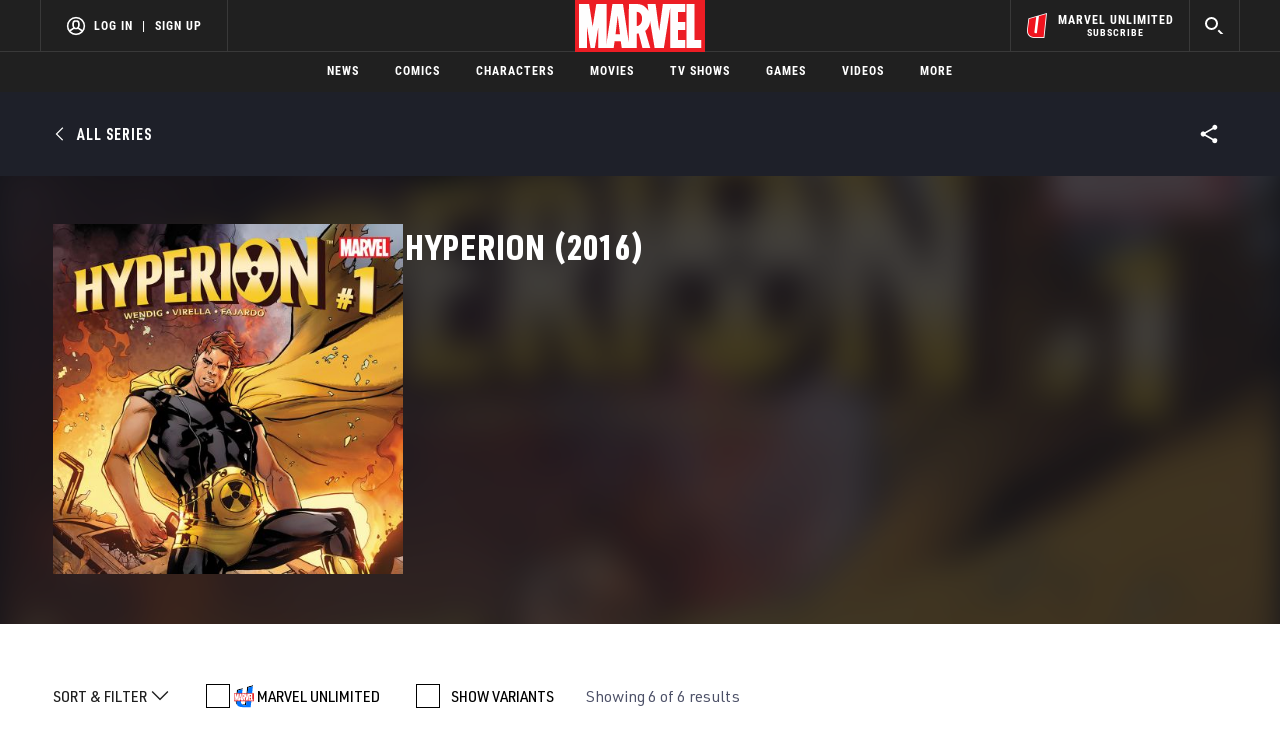

--- FILE ---
content_type: text/html; charset=utf-8
request_url: https://www.google.com/recaptcha/enterprise/anchor?ar=1&k=6LdY8_cZAAAAACuaDxPPyWpDPk5KXjGfPstGnKz1&co=aHR0cHM6Ly9jZG4ucmVnaXN0ZXJkaXNuZXkuZ28uY29tOjQ0Mw..&hl=en&v=PoyoqOPhxBO7pBk68S4YbpHZ&size=invisible&anchor-ms=20000&execute-ms=30000&cb=vmrk19sk7rau
body_size: 48789
content:
<!DOCTYPE HTML><html dir="ltr" lang="en"><head><meta http-equiv="Content-Type" content="text/html; charset=UTF-8">
<meta http-equiv="X-UA-Compatible" content="IE=edge">
<title>reCAPTCHA</title>
<style type="text/css">
/* cyrillic-ext */
@font-face {
  font-family: 'Roboto';
  font-style: normal;
  font-weight: 400;
  font-stretch: 100%;
  src: url(//fonts.gstatic.com/s/roboto/v48/KFO7CnqEu92Fr1ME7kSn66aGLdTylUAMa3GUBHMdazTgWw.woff2) format('woff2');
  unicode-range: U+0460-052F, U+1C80-1C8A, U+20B4, U+2DE0-2DFF, U+A640-A69F, U+FE2E-FE2F;
}
/* cyrillic */
@font-face {
  font-family: 'Roboto';
  font-style: normal;
  font-weight: 400;
  font-stretch: 100%;
  src: url(//fonts.gstatic.com/s/roboto/v48/KFO7CnqEu92Fr1ME7kSn66aGLdTylUAMa3iUBHMdazTgWw.woff2) format('woff2');
  unicode-range: U+0301, U+0400-045F, U+0490-0491, U+04B0-04B1, U+2116;
}
/* greek-ext */
@font-face {
  font-family: 'Roboto';
  font-style: normal;
  font-weight: 400;
  font-stretch: 100%;
  src: url(//fonts.gstatic.com/s/roboto/v48/KFO7CnqEu92Fr1ME7kSn66aGLdTylUAMa3CUBHMdazTgWw.woff2) format('woff2');
  unicode-range: U+1F00-1FFF;
}
/* greek */
@font-face {
  font-family: 'Roboto';
  font-style: normal;
  font-weight: 400;
  font-stretch: 100%;
  src: url(//fonts.gstatic.com/s/roboto/v48/KFO7CnqEu92Fr1ME7kSn66aGLdTylUAMa3-UBHMdazTgWw.woff2) format('woff2');
  unicode-range: U+0370-0377, U+037A-037F, U+0384-038A, U+038C, U+038E-03A1, U+03A3-03FF;
}
/* math */
@font-face {
  font-family: 'Roboto';
  font-style: normal;
  font-weight: 400;
  font-stretch: 100%;
  src: url(//fonts.gstatic.com/s/roboto/v48/KFO7CnqEu92Fr1ME7kSn66aGLdTylUAMawCUBHMdazTgWw.woff2) format('woff2');
  unicode-range: U+0302-0303, U+0305, U+0307-0308, U+0310, U+0312, U+0315, U+031A, U+0326-0327, U+032C, U+032F-0330, U+0332-0333, U+0338, U+033A, U+0346, U+034D, U+0391-03A1, U+03A3-03A9, U+03B1-03C9, U+03D1, U+03D5-03D6, U+03F0-03F1, U+03F4-03F5, U+2016-2017, U+2034-2038, U+203C, U+2040, U+2043, U+2047, U+2050, U+2057, U+205F, U+2070-2071, U+2074-208E, U+2090-209C, U+20D0-20DC, U+20E1, U+20E5-20EF, U+2100-2112, U+2114-2115, U+2117-2121, U+2123-214F, U+2190, U+2192, U+2194-21AE, U+21B0-21E5, U+21F1-21F2, U+21F4-2211, U+2213-2214, U+2216-22FF, U+2308-230B, U+2310, U+2319, U+231C-2321, U+2336-237A, U+237C, U+2395, U+239B-23B7, U+23D0, U+23DC-23E1, U+2474-2475, U+25AF, U+25B3, U+25B7, U+25BD, U+25C1, U+25CA, U+25CC, U+25FB, U+266D-266F, U+27C0-27FF, U+2900-2AFF, U+2B0E-2B11, U+2B30-2B4C, U+2BFE, U+3030, U+FF5B, U+FF5D, U+1D400-1D7FF, U+1EE00-1EEFF;
}
/* symbols */
@font-face {
  font-family: 'Roboto';
  font-style: normal;
  font-weight: 400;
  font-stretch: 100%;
  src: url(//fonts.gstatic.com/s/roboto/v48/KFO7CnqEu92Fr1ME7kSn66aGLdTylUAMaxKUBHMdazTgWw.woff2) format('woff2');
  unicode-range: U+0001-000C, U+000E-001F, U+007F-009F, U+20DD-20E0, U+20E2-20E4, U+2150-218F, U+2190, U+2192, U+2194-2199, U+21AF, U+21E6-21F0, U+21F3, U+2218-2219, U+2299, U+22C4-22C6, U+2300-243F, U+2440-244A, U+2460-24FF, U+25A0-27BF, U+2800-28FF, U+2921-2922, U+2981, U+29BF, U+29EB, U+2B00-2BFF, U+4DC0-4DFF, U+FFF9-FFFB, U+10140-1018E, U+10190-1019C, U+101A0, U+101D0-101FD, U+102E0-102FB, U+10E60-10E7E, U+1D2C0-1D2D3, U+1D2E0-1D37F, U+1F000-1F0FF, U+1F100-1F1AD, U+1F1E6-1F1FF, U+1F30D-1F30F, U+1F315, U+1F31C, U+1F31E, U+1F320-1F32C, U+1F336, U+1F378, U+1F37D, U+1F382, U+1F393-1F39F, U+1F3A7-1F3A8, U+1F3AC-1F3AF, U+1F3C2, U+1F3C4-1F3C6, U+1F3CA-1F3CE, U+1F3D4-1F3E0, U+1F3ED, U+1F3F1-1F3F3, U+1F3F5-1F3F7, U+1F408, U+1F415, U+1F41F, U+1F426, U+1F43F, U+1F441-1F442, U+1F444, U+1F446-1F449, U+1F44C-1F44E, U+1F453, U+1F46A, U+1F47D, U+1F4A3, U+1F4B0, U+1F4B3, U+1F4B9, U+1F4BB, U+1F4BF, U+1F4C8-1F4CB, U+1F4D6, U+1F4DA, U+1F4DF, U+1F4E3-1F4E6, U+1F4EA-1F4ED, U+1F4F7, U+1F4F9-1F4FB, U+1F4FD-1F4FE, U+1F503, U+1F507-1F50B, U+1F50D, U+1F512-1F513, U+1F53E-1F54A, U+1F54F-1F5FA, U+1F610, U+1F650-1F67F, U+1F687, U+1F68D, U+1F691, U+1F694, U+1F698, U+1F6AD, U+1F6B2, U+1F6B9-1F6BA, U+1F6BC, U+1F6C6-1F6CF, U+1F6D3-1F6D7, U+1F6E0-1F6EA, U+1F6F0-1F6F3, U+1F6F7-1F6FC, U+1F700-1F7FF, U+1F800-1F80B, U+1F810-1F847, U+1F850-1F859, U+1F860-1F887, U+1F890-1F8AD, U+1F8B0-1F8BB, U+1F8C0-1F8C1, U+1F900-1F90B, U+1F93B, U+1F946, U+1F984, U+1F996, U+1F9E9, U+1FA00-1FA6F, U+1FA70-1FA7C, U+1FA80-1FA89, U+1FA8F-1FAC6, U+1FACE-1FADC, U+1FADF-1FAE9, U+1FAF0-1FAF8, U+1FB00-1FBFF;
}
/* vietnamese */
@font-face {
  font-family: 'Roboto';
  font-style: normal;
  font-weight: 400;
  font-stretch: 100%;
  src: url(//fonts.gstatic.com/s/roboto/v48/KFO7CnqEu92Fr1ME7kSn66aGLdTylUAMa3OUBHMdazTgWw.woff2) format('woff2');
  unicode-range: U+0102-0103, U+0110-0111, U+0128-0129, U+0168-0169, U+01A0-01A1, U+01AF-01B0, U+0300-0301, U+0303-0304, U+0308-0309, U+0323, U+0329, U+1EA0-1EF9, U+20AB;
}
/* latin-ext */
@font-face {
  font-family: 'Roboto';
  font-style: normal;
  font-weight: 400;
  font-stretch: 100%;
  src: url(//fonts.gstatic.com/s/roboto/v48/KFO7CnqEu92Fr1ME7kSn66aGLdTylUAMa3KUBHMdazTgWw.woff2) format('woff2');
  unicode-range: U+0100-02BA, U+02BD-02C5, U+02C7-02CC, U+02CE-02D7, U+02DD-02FF, U+0304, U+0308, U+0329, U+1D00-1DBF, U+1E00-1E9F, U+1EF2-1EFF, U+2020, U+20A0-20AB, U+20AD-20C0, U+2113, U+2C60-2C7F, U+A720-A7FF;
}
/* latin */
@font-face {
  font-family: 'Roboto';
  font-style: normal;
  font-weight: 400;
  font-stretch: 100%;
  src: url(//fonts.gstatic.com/s/roboto/v48/KFO7CnqEu92Fr1ME7kSn66aGLdTylUAMa3yUBHMdazQ.woff2) format('woff2');
  unicode-range: U+0000-00FF, U+0131, U+0152-0153, U+02BB-02BC, U+02C6, U+02DA, U+02DC, U+0304, U+0308, U+0329, U+2000-206F, U+20AC, U+2122, U+2191, U+2193, U+2212, U+2215, U+FEFF, U+FFFD;
}
/* cyrillic-ext */
@font-face {
  font-family: 'Roboto';
  font-style: normal;
  font-weight: 500;
  font-stretch: 100%;
  src: url(//fonts.gstatic.com/s/roboto/v48/KFO7CnqEu92Fr1ME7kSn66aGLdTylUAMa3GUBHMdazTgWw.woff2) format('woff2');
  unicode-range: U+0460-052F, U+1C80-1C8A, U+20B4, U+2DE0-2DFF, U+A640-A69F, U+FE2E-FE2F;
}
/* cyrillic */
@font-face {
  font-family: 'Roboto';
  font-style: normal;
  font-weight: 500;
  font-stretch: 100%;
  src: url(//fonts.gstatic.com/s/roboto/v48/KFO7CnqEu92Fr1ME7kSn66aGLdTylUAMa3iUBHMdazTgWw.woff2) format('woff2');
  unicode-range: U+0301, U+0400-045F, U+0490-0491, U+04B0-04B1, U+2116;
}
/* greek-ext */
@font-face {
  font-family: 'Roboto';
  font-style: normal;
  font-weight: 500;
  font-stretch: 100%;
  src: url(//fonts.gstatic.com/s/roboto/v48/KFO7CnqEu92Fr1ME7kSn66aGLdTylUAMa3CUBHMdazTgWw.woff2) format('woff2');
  unicode-range: U+1F00-1FFF;
}
/* greek */
@font-face {
  font-family: 'Roboto';
  font-style: normal;
  font-weight: 500;
  font-stretch: 100%;
  src: url(//fonts.gstatic.com/s/roboto/v48/KFO7CnqEu92Fr1ME7kSn66aGLdTylUAMa3-UBHMdazTgWw.woff2) format('woff2');
  unicode-range: U+0370-0377, U+037A-037F, U+0384-038A, U+038C, U+038E-03A1, U+03A3-03FF;
}
/* math */
@font-face {
  font-family: 'Roboto';
  font-style: normal;
  font-weight: 500;
  font-stretch: 100%;
  src: url(//fonts.gstatic.com/s/roboto/v48/KFO7CnqEu92Fr1ME7kSn66aGLdTylUAMawCUBHMdazTgWw.woff2) format('woff2');
  unicode-range: U+0302-0303, U+0305, U+0307-0308, U+0310, U+0312, U+0315, U+031A, U+0326-0327, U+032C, U+032F-0330, U+0332-0333, U+0338, U+033A, U+0346, U+034D, U+0391-03A1, U+03A3-03A9, U+03B1-03C9, U+03D1, U+03D5-03D6, U+03F0-03F1, U+03F4-03F5, U+2016-2017, U+2034-2038, U+203C, U+2040, U+2043, U+2047, U+2050, U+2057, U+205F, U+2070-2071, U+2074-208E, U+2090-209C, U+20D0-20DC, U+20E1, U+20E5-20EF, U+2100-2112, U+2114-2115, U+2117-2121, U+2123-214F, U+2190, U+2192, U+2194-21AE, U+21B0-21E5, U+21F1-21F2, U+21F4-2211, U+2213-2214, U+2216-22FF, U+2308-230B, U+2310, U+2319, U+231C-2321, U+2336-237A, U+237C, U+2395, U+239B-23B7, U+23D0, U+23DC-23E1, U+2474-2475, U+25AF, U+25B3, U+25B7, U+25BD, U+25C1, U+25CA, U+25CC, U+25FB, U+266D-266F, U+27C0-27FF, U+2900-2AFF, U+2B0E-2B11, U+2B30-2B4C, U+2BFE, U+3030, U+FF5B, U+FF5D, U+1D400-1D7FF, U+1EE00-1EEFF;
}
/* symbols */
@font-face {
  font-family: 'Roboto';
  font-style: normal;
  font-weight: 500;
  font-stretch: 100%;
  src: url(//fonts.gstatic.com/s/roboto/v48/KFO7CnqEu92Fr1ME7kSn66aGLdTylUAMaxKUBHMdazTgWw.woff2) format('woff2');
  unicode-range: U+0001-000C, U+000E-001F, U+007F-009F, U+20DD-20E0, U+20E2-20E4, U+2150-218F, U+2190, U+2192, U+2194-2199, U+21AF, U+21E6-21F0, U+21F3, U+2218-2219, U+2299, U+22C4-22C6, U+2300-243F, U+2440-244A, U+2460-24FF, U+25A0-27BF, U+2800-28FF, U+2921-2922, U+2981, U+29BF, U+29EB, U+2B00-2BFF, U+4DC0-4DFF, U+FFF9-FFFB, U+10140-1018E, U+10190-1019C, U+101A0, U+101D0-101FD, U+102E0-102FB, U+10E60-10E7E, U+1D2C0-1D2D3, U+1D2E0-1D37F, U+1F000-1F0FF, U+1F100-1F1AD, U+1F1E6-1F1FF, U+1F30D-1F30F, U+1F315, U+1F31C, U+1F31E, U+1F320-1F32C, U+1F336, U+1F378, U+1F37D, U+1F382, U+1F393-1F39F, U+1F3A7-1F3A8, U+1F3AC-1F3AF, U+1F3C2, U+1F3C4-1F3C6, U+1F3CA-1F3CE, U+1F3D4-1F3E0, U+1F3ED, U+1F3F1-1F3F3, U+1F3F5-1F3F7, U+1F408, U+1F415, U+1F41F, U+1F426, U+1F43F, U+1F441-1F442, U+1F444, U+1F446-1F449, U+1F44C-1F44E, U+1F453, U+1F46A, U+1F47D, U+1F4A3, U+1F4B0, U+1F4B3, U+1F4B9, U+1F4BB, U+1F4BF, U+1F4C8-1F4CB, U+1F4D6, U+1F4DA, U+1F4DF, U+1F4E3-1F4E6, U+1F4EA-1F4ED, U+1F4F7, U+1F4F9-1F4FB, U+1F4FD-1F4FE, U+1F503, U+1F507-1F50B, U+1F50D, U+1F512-1F513, U+1F53E-1F54A, U+1F54F-1F5FA, U+1F610, U+1F650-1F67F, U+1F687, U+1F68D, U+1F691, U+1F694, U+1F698, U+1F6AD, U+1F6B2, U+1F6B9-1F6BA, U+1F6BC, U+1F6C6-1F6CF, U+1F6D3-1F6D7, U+1F6E0-1F6EA, U+1F6F0-1F6F3, U+1F6F7-1F6FC, U+1F700-1F7FF, U+1F800-1F80B, U+1F810-1F847, U+1F850-1F859, U+1F860-1F887, U+1F890-1F8AD, U+1F8B0-1F8BB, U+1F8C0-1F8C1, U+1F900-1F90B, U+1F93B, U+1F946, U+1F984, U+1F996, U+1F9E9, U+1FA00-1FA6F, U+1FA70-1FA7C, U+1FA80-1FA89, U+1FA8F-1FAC6, U+1FACE-1FADC, U+1FADF-1FAE9, U+1FAF0-1FAF8, U+1FB00-1FBFF;
}
/* vietnamese */
@font-face {
  font-family: 'Roboto';
  font-style: normal;
  font-weight: 500;
  font-stretch: 100%;
  src: url(//fonts.gstatic.com/s/roboto/v48/KFO7CnqEu92Fr1ME7kSn66aGLdTylUAMa3OUBHMdazTgWw.woff2) format('woff2');
  unicode-range: U+0102-0103, U+0110-0111, U+0128-0129, U+0168-0169, U+01A0-01A1, U+01AF-01B0, U+0300-0301, U+0303-0304, U+0308-0309, U+0323, U+0329, U+1EA0-1EF9, U+20AB;
}
/* latin-ext */
@font-face {
  font-family: 'Roboto';
  font-style: normal;
  font-weight: 500;
  font-stretch: 100%;
  src: url(//fonts.gstatic.com/s/roboto/v48/KFO7CnqEu92Fr1ME7kSn66aGLdTylUAMa3KUBHMdazTgWw.woff2) format('woff2');
  unicode-range: U+0100-02BA, U+02BD-02C5, U+02C7-02CC, U+02CE-02D7, U+02DD-02FF, U+0304, U+0308, U+0329, U+1D00-1DBF, U+1E00-1E9F, U+1EF2-1EFF, U+2020, U+20A0-20AB, U+20AD-20C0, U+2113, U+2C60-2C7F, U+A720-A7FF;
}
/* latin */
@font-face {
  font-family: 'Roboto';
  font-style: normal;
  font-weight: 500;
  font-stretch: 100%;
  src: url(//fonts.gstatic.com/s/roboto/v48/KFO7CnqEu92Fr1ME7kSn66aGLdTylUAMa3yUBHMdazQ.woff2) format('woff2');
  unicode-range: U+0000-00FF, U+0131, U+0152-0153, U+02BB-02BC, U+02C6, U+02DA, U+02DC, U+0304, U+0308, U+0329, U+2000-206F, U+20AC, U+2122, U+2191, U+2193, U+2212, U+2215, U+FEFF, U+FFFD;
}
/* cyrillic-ext */
@font-face {
  font-family: 'Roboto';
  font-style: normal;
  font-weight: 900;
  font-stretch: 100%;
  src: url(//fonts.gstatic.com/s/roboto/v48/KFO7CnqEu92Fr1ME7kSn66aGLdTylUAMa3GUBHMdazTgWw.woff2) format('woff2');
  unicode-range: U+0460-052F, U+1C80-1C8A, U+20B4, U+2DE0-2DFF, U+A640-A69F, U+FE2E-FE2F;
}
/* cyrillic */
@font-face {
  font-family: 'Roboto';
  font-style: normal;
  font-weight: 900;
  font-stretch: 100%;
  src: url(//fonts.gstatic.com/s/roboto/v48/KFO7CnqEu92Fr1ME7kSn66aGLdTylUAMa3iUBHMdazTgWw.woff2) format('woff2');
  unicode-range: U+0301, U+0400-045F, U+0490-0491, U+04B0-04B1, U+2116;
}
/* greek-ext */
@font-face {
  font-family: 'Roboto';
  font-style: normal;
  font-weight: 900;
  font-stretch: 100%;
  src: url(//fonts.gstatic.com/s/roboto/v48/KFO7CnqEu92Fr1ME7kSn66aGLdTylUAMa3CUBHMdazTgWw.woff2) format('woff2');
  unicode-range: U+1F00-1FFF;
}
/* greek */
@font-face {
  font-family: 'Roboto';
  font-style: normal;
  font-weight: 900;
  font-stretch: 100%;
  src: url(//fonts.gstatic.com/s/roboto/v48/KFO7CnqEu92Fr1ME7kSn66aGLdTylUAMa3-UBHMdazTgWw.woff2) format('woff2');
  unicode-range: U+0370-0377, U+037A-037F, U+0384-038A, U+038C, U+038E-03A1, U+03A3-03FF;
}
/* math */
@font-face {
  font-family: 'Roboto';
  font-style: normal;
  font-weight: 900;
  font-stretch: 100%;
  src: url(//fonts.gstatic.com/s/roboto/v48/KFO7CnqEu92Fr1ME7kSn66aGLdTylUAMawCUBHMdazTgWw.woff2) format('woff2');
  unicode-range: U+0302-0303, U+0305, U+0307-0308, U+0310, U+0312, U+0315, U+031A, U+0326-0327, U+032C, U+032F-0330, U+0332-0333, U+0338, U+033A, U+0346, U+034D, U+0391-03A1, U+03A3-03A9, U+03B1-03C9, U+03D1, U+03D5-03D6, U+03F0-03F1, U+03F4-03F5, U+2016-2017, U+2034-2038, U+203C, U+2040, U+2043, U+2047, U+2050, U+2057, U+205F, U+2070-2071, U+2074-208E, U+2090-209C, U+20D0-20DC, U+20E1, U+20E5-20EF, U+2100-2112, U+2114-2115, U+2117-2121, U+2123-214F, U+2190, U+2192, U+2194-21AE, U+21B0-21E5, U+21F1-21F2, U+21F4-2211, U+2213-2214, U+2216-22FF, U+2308-230B, U+2310, U+2319, U+231C-2321, U+2336-237A, U+237C, U+2395, U+239B-23B7, U+23D0, U+23DC-23E1, U+2474-2475, U+25AF, U+25B3, U+25B7, U+25BD, U+25C1, U+25CA, U+25CC, U+25FB, U+266D-266F, U+27C0-27FF, U+2900-2AFF, U+2B0E-2B11, U+2B30-2B4C, U+2BFE, U+3030, U+FF5B, U+FF5D, U+1D400-1D7FF, U+1EE00-1EEFF;
}
/* symbols */
@font-face {
  font-family: 'Roboto';
  font-style: normal;
  font-weight: 900;
  font-stretch: 100%;
  src: url(//fonts.gstatic.com/s/roboto/v48/KFO7CnqEu92Fr1ME7kSn66aGLdTylUAMaxKUBHMdazTgWw.woff2) format('woff2');
  unicode-range: U+0001-000C, U+000E-001F, U+007F-009F, U+20DD-20E0, U+20E2-20E4, U+2150-218F, U+2190, U+2192, U+2194-2199, U+21AF, U+21E6-21F0, U+21F3, U+2218-2219, U+2299, U+22C4-22C6, U+2300-243F, U+2440-244A, U+2460-24FF, U+25A0-27BF, U+2800-28FF, U+2921-2922, U+2981, U+29BF, U+29EB, U+2B00-2BFF, U+4DC0-4DFF, U+FFF9-FFFB, U+10140-1018E, U+10190-1019C, U+101A0, U+101D0-101FD, U+102E0-102FB, U+10E60-10E7E, U+1D2C0-1D2D3, U+1D2E0-1D37F, U+1F000-1F0FF, U+1F100-1F1AD, U+1F1E6-1F1FF, U+1F30D-1F30F, U+1F315, U+1F31C, U+1F31E, U+1F320-1F32C, U+1F336, U+1F378, U+1F37D, U+1F382, U+1F393-1F39F, U+1F3A7-1F3A8, U+1F3AC-1F3AF, U+1F3C2, U+1F3C4-1F3C6, U+1F3CA-1F3CE, U+1F3D4-1F3E0, U+1F3ED, U+1F3F1-1F3F3, U+1F3F5-1F3F7, U+1F408, U+1F415, U+1F41F, U+1F426, U+1F43F, U+1F441-1F442, U+1F444, U+1F446-1F449, U+1F44C-1F44E, U+1F453, U+1F46A, U+1F47D, U+1F4A3, U+1F4B0, U+1F4B3, U+1F4B9, U+1F4BB, U+1F4BF, U+1F4C8-1F4CB, U+1F4D6, U+1F4DA, U+1F4DF, U+1F4E3-1F4E6, U+1F4EA-1F4ED, U+1F4F7, U+1F4F9-1F4FB, U+1F4FD-1F4FE, U+1F503, U+1F507-1F50B, U+1F50D, U+1F512-1F513, U+1F53E-1F54A, U+1F54F-1F5FA, U+1F610, U+1F650-1F67F, U+1F687, U+1F68D, U+1F691, U+1F694, U+1F698, U+1F6AD, U+1F6B2, U+1F6B9-1F6BA, U+1F6BC, U+1F6C6-1F6CF, U+1F6D3-1F6D7, U+1F6E0-1F6EA, U+1F6F0-1F6F3, U+1F6F7-1F6FC, U+1F700-1F7FF, U+1F800-1F80B, U+1F810-1F847, U+1F850-1F859, U+1F860-1F887, U+1F890-1F8AD, U+1F8B0-1F8BB, U+1F8C0-1F8C1, U+1F900-1F90B, U+1F93B, U+1F946, U+1F984, U+1F996, U+1F9E9, U+1FA00-1FA6F, U+1FA70-1FA7C, U+1FA80-1FA89, U+1FA8F-1FAC6, U+1FACE-1FADC, U+1FADF-1FAE9, U+1FAF0-1FAF8, U+1FB00-1FBFF;
}
/* vietnamese */
@font-face {
  font-family: 'Roboto';
  font-style: normal;
  font-weight: 900;
  font-stretch: 100%;
  src: url(//fonts.gstatic.com/s/roboto/v48/KFO7CnqEu92Fr1ME7kSn66aGLdTylUAMa3OUBHMdazTgWw.woff2) format('woff2');
  unicode-range: U+0102-0103, U+0110-0111, U+0128-0129, U+0168-0169, U+01A0-01A1, U+01AF-01B0, U+0300-0301, U+0303-0304, U+0308-0309, U+0323, U+0329, U+1EA0-1EF9, U+20AB;
}
/* latin-ext */
@font-face {
  font-family: 'Roboto';
  font-style: normal;
  font-weight: 900;
  font-stretch: 100%;
  src: url(//fonts.gstatic.com/s/roboto/v48/KFO7CnqEu92Fr1ME7kSn66aGLdTylUAMa3KUBHMdazTgWw.woff2) format('woff2');
  unicode-range: U+0100-02BA, U+02BD-02C5, U+02C7-02CC, U+02CE-02D7, U+02DD-02FF, U+0304, U+0308, U+0329, U+1D00-1DBF, U+1E00-1E9F, U+1EF2-1EFF, U+2020, U+20A0-20AB, U+20AD-20C0, U+2113, U+2C60-2C7F, U+A720-A7FF;
}
/* latin */
@font-face {
  font-family: 'Roboto';
  font-style: normal;
  font-weight: 900;
  font-stretch: 100%;
  src: url(//fonts.gstatic.com/s/roboto/v48/KFO7CnqEu92Fr1ME7kSn66aGLdTylUAMa3yUBHMdazQ.woff2) format('woff2');
  unicode-range: U+0000-00FF, U+0131, U+0152-0153, U+02BB-02BC, U+02C6, U+02DA, U+02DC, U+0304, U+0308, U+0329, U+2000-206F, U+20AC, U+2122, U+2191, U+2193, U+2212, U+2215, U+FEFF, U+FFFD;
}

</style>
<link rel="stylesheet" type="text/css" href="https://www.gstatic.com/recaptcha/releases/PoyoqOPhxBO7pBk68S4YbpHZ/styles__ltr.css">
<script nonce="EqgjzcIizALdiXMJ9ejKIw" type="text/javascript">window['__recaptcha_api'] = 'https://www.google.com/recaptcha/enterprise/';</script>
<script type="text/javascript" src="https://www.gstatic.com/recaptcha/releases/PoyoqOPhxBO7pBk68S4YbpHZ/recaptcha__en.js" nonce="EqgjzcIizALdiXMJ9ejKIw">
      
    </script></head>
<body><div id="rc-anchor-alert" class="rc-anchor-alert"></div>
<input type="hidden" id="recaptcha-token" value="[base64]">
<script type="text/javascript" nonce="EqgjzcIizALdiXMJ9ejKIw">
      recaptcha.anchor.Main.init("[\x22ainput\x22,[\x22bgdata\x22,\x22\x22,\[base64]/[base64]/[base64]/bmV3IHJbeF0oY1swXSk6RT09Mj9uZXcgclt4XShjWzBdLGNbMV0pOkU9PTM/bmV3IHJbeF0oY1swXSxjWzFdLGNbMl0pOkU9PTQ/[base64]/[base64]/[base64]/[base64]/[base64]/[base64]/[base64]/[base64]\x22,\[base64]\\u003d\\u003d\x22,\x22w5R7w5fDqcKPwpMBXh/Ch8KBwow4wrJSwq/CiMKIw5rDimBJazB7w4hFG0kvRCPDn8Kgwqt4c3lWc0Uhwr3CnELDk3zDlhTCtj/[base64]/DsmRvIcOVwoFYwo/DsytrwpNVRMOPUMKlwp7Cn8KBwrDCtGU8wqJZwo/CkMO6wrjDo37Dk8OEBsK1wqzCnixSK30sDgfCtsK7wpllw4pawrE1AcKTPMKmwqvDthXCmwk1w6xbJnHDucKEwqNCaEpHM8KVwps1Q8OHQH5Zw6ASwrJ/Gy3Cu8O1w5/CucOfNxxUw4XDn8KewpzDkAzDjGTDkUvCocODw6xaw7w0w57DlQjCjgMTwq8nYD7DiMK7AR7DoMKlCw3Cr8OEYcK0SRzDj8KUw6HCjW05M8O0w7DCix85w75LwrjDgDwBw5o8dRlofcODwrlDw5ACw50rA31rw78+wrp4VGgVF8O0w6TDoHBew4liVwgcY1/DvMKjw4pEe8OTFMOfMcORFcK8wrHChwQXw4nCkcKmNMKDw6F0IMOjXzxCEEN5wrR0wrJnOsO7J3zDjxwFDMOlwq/DmcKAw6I/[base64]/Cln/Cn2NHcGJ9QMOeMnN6VHPDmX7Cv8OwwoTClcOWBl/Ci0HCgDkiXyfCnMOMw7lkw7tBwr5VwoRqYCvCsGbDnsOhdsKKDMKbUBMYwrHCoXEkw63CjETCi8Ord8OKWxrCgMO7wrjDuMKdw5RWw6TCpMOgwrnCmlZnwppYOW7DvcKKwpfCvcK2ZT8ZDxcqwoERSMK1wqFpDcOxw6nDisOSwrLDusKdw61Twq/DtsObw5xDwp5ywqvCvSgiWcKdU007woTCvsOjwr51w693w5/Cuh0gTcKHJsKCDX4LJUpeGF4EWyXCgSDCojrCl8OXwokBwrfDrsOTZnY1eS13woZzB8O+worDssOmwo5BS8K8w4AYKcOhwq44WMOFYXTCmsKjWS/CtMOkamd7B8KBw7VcQjFfflfCucOSbHZbMjbCl2Unw57CnRtOwq7ClFjDjhBow7PCusKqUzPCocOGUMKYw6Avb8OLwrh4w7RCwoLCu8OlwqIQSiHDsMOuU30wwojCsxJzJsOjEy7Dj2MWTmjDnsKgRVTClcOxwp1JwqvCscKjEsOPUw/DvMOICVx9CG0cQ8OWDyQXw6pVLcOtw5PCunxJKULCnSTCvzsJWcKswol6Q2YvPjfCu8K/w644BsKsZMOCRBpVw6hgwrLClxPClsKUw4fDu8KDw63Dm2gpwrfCtRECwoLDrMKic8KLw5PCncKDf1fDtcK1T8K2M8Kmw5F/BcOva07CsMKjCyTCnsOfwq/DmsO4NMKow4rDq2fClMOZUMKewrouBSjDm8OMFMOCwql/wr1ew6g1CsKMUHVUwrl0w6sjKcK/w4DDv0kKZMOQSylcwrrDsMOFwpgsw5A4w75uw67DqMKvasO5E8Olwp1HwqfCjCTCmsO9CkBVccOiM8Kcel8Qf3DCgsOiesKAw6cjF8KDwrpGwrFXwqJjQ8KywqXCnMOVwoUUGsKkccO1fBPDgsKgw5LDrcKawrnCkWFNHMOgwr/Cjms7w6rDqcOIScOGw5XCgcODaixPw5rCrQQUwrrCoMKxe3swYsO7DBTCp8OewovDsEVYOMKuByXDscKfLhQET8O5YW9sw6/CpzlRw7dtDFnCisKvwo/CpsKYwrvDocOBXMKKw5TCnMODEcOiwqTDvsKowoPDg2BLEcOmwobDl8Obw6cJNQIrRcO9w6HDuDdfw6Rbw77DnnZVwojDtVnCssKkw5LDusOHwrHCt8KNUcOcC8KRcsO6w75rwpFmw4Rkw5PCvMO5w7ECUMKEZ1HCnQrCnD/DtMK1wqTCi1zClsKUXzBbUSHCkBHDgsOeFMKQeVHCg8OiC0ojdMOAVXPCjsKPHMOww4drY2o1w6vDj8KEwpnDhCkbwqjDjMKTDMKRK8OAXhHDhUFCdB/[base64]/w4/[base64]/CnzvDvTPDi14ewobDp8KhPVUZwowCw5LDr8OXwokXPMKlXcKpw6sawqlUc8KWw4rCoMO8w79DWMO/[base64]/B8KTw5bCoMOiwobDqHDCocOVbcKUwr4GIlXDvkTCocOkw6nCrsKlw7/Dlm3DhsKqw7oKbcK+b8K3WVM5w4h2w5YxSWETKMOXVDrDvQPCmsO4SEjCpXXDkGgmC8OpwrPCp8O2w49Rw4wPw5B8fcOJS8Oca8KKwpMmXMK7woANHx7CnMOsLsKew7bClsKdEMORfgHDvQNSw4xfCh3CjDNgPcKOwr7CvD/[base64]/[base64]/IcOowqdyw4XDpMOLW8OUwqnDtcKhJiPDnyfDk8OTw63CncKHNmVADMKLBcOLwoB5wpIYKmsCJgxQwpnCj2zCm8KpJS/[base64]/Di2DDqwMGwonCjj3CgcKIPUM8XEXCkSDCncOWwrjCr8O3Q13Ct3vDrsK+UsKkw63DgQFqw6kvOMKUQRd8bcOCw708wonDrUpaTsKtIRUSw6PDjMKiwp/[base64]/ChMKcIsKHwrvDucKWF8ODw5nDp8O3w5rDikPCsQtKw6kaO8Kyw4bClcK1PMOjwprDpcOBfDkTw6DDsMOzAsKqfsK5woMNR8O8GMK7w797WcOCcRtZwqbCqsOENzBrUcKbwoTDpSVpdynCmMO/[base64]/E2A5cMKqPiMVR8OUwrLCtMO4woLChsKSw63CvMKgTU7DoMOAwpXDlcORPVMBw7NUEgJxFcOPNMOAbcKIwr8MwqZuFy1Tw7LCmFF/wrQBw5PCiisdwpbCvMOrwobCnyUWfAkheTDCv8KRFF8sw5tnQ8OhwpsacMOScsKBw4DDpTHDnMOQw6TCqzJswoXDoCXCk8K7ecKjw7rCixNXw4NINMO9w6BoLUrCh0trRcKSwpvDrMO3w7/CqRkowrk8IxjDpA7CtDXDvcOMY1otw5XDusOBw4zDgcK2wr7CicOOIRzCpcKOw5rDhGsKwrrDlV7DksOvS8OIwpfCpMKRUhfDn0LCj8K8I8KqwoDDuH88w5LDucOjw79TIcKOA2/Dq8KnSFlJw6jCrDR+VMOEwqdQPMKqw5RWw4s/w6kmwqs7WsKNw6XCjsK7w6XDgMKpABjDrWrDvWfChlFhwp3CvyUKdMKKwp9GaMK+EQs3HTJqBcOnw4zDosKJw6DDscKMasOBCU06M8KKRFMUwrHDmMOywp7DjcO5w79awq1/NsKCwqXCizfClX4Sw7MJw7dDwpXDpEMENRdzw5t7wrPCrcKSVRU9VMOiwp48Xj4Ewrdjw4VTLGkyw5nCrEnCtRU1EsKgNhHCnsOqaUhwYRrDosO2wqfDjhIaAMO1wqXCuj5QEmbDpRXDqH4mwpBJP8Kfw5PCpsKWBjk4w4/[base64]/ScK/w7TCqC3DosKaHMOxw4HDiMKswrsNdzfCi2LDsSccw6BowoHDgMK6wr3CsMKxw4nDv1tbasKPVHsARULDmFonwqLDu1fDslPChMO6wohnw4caOcKTesOHZ8Ktw7ZhYjfDqcO3wpZZdcOWYTLCjMKIwqXDpcO5fyrCnSYoYsKPwrvCmBnCj1jCgn/CgsKeNsKkw7drPcOSVDAdPMOjw7HDtsOCwrI1UVnDtMOJw6zDuUbDsgfCn2cdZMOcU8Okw5PCi8OEwpXCqw/DpsODGMO4KHrCpsOGwqlqUnrDlR3DrcOOVgpxw4hYw6ZOwpN3w6/CosORfcOpw7DDpcOFWwgHwqYVw74HQ8OxAjVLwqpSw6zCu8OSI1tQB8KQwpbCi8OIw7PCs08gW8OfA8KOAiMBb3TCtms2w7TDt8OTwqTChMKQw6LDuMKow78XwqrDtAgKwpsnGzZIRcOlw6XDoz3CmiTCjC1tw4DCssOTKWTCij0hV0rCsEPCn2wOw5dmw57CnsOWw5/Dmw7DuMKMwqnDqcODw78SasKhPcO4TTt4JSEcfcKHwpZcwrh/w5kKw6YKwrJ8w6IDwq7DmMOiOzxtwphJeyDDlsKkBcOIw5HCicK+GcOLECnChhHCrsK9FhTCgMOnw6XCkcO+PMOsL8OIZsK9ERvDs8K8QRI7wrVSMMOPwrc0wqrDssOacA0Aw70rTsK5VMKyECfDr0vDosKhFcOXXsOpTMOeQmRpw7UowoJ/w49aYMKQw6jCtlrDuMOyw5zClsOjw4nClMKZw47CscO9w7LDjQBvVFBXcsKlwokWTl7CuBPDqAHCtsKZLMKGw6IDfcKqL8KyU8KeTGRrL8ONMVBubUDCmyvDvAFkMcOJw4bDncOcw4dJGV3DtHwHw7bDnCrCmFhwwoXDm8KFITXDg1TCi8OdEGzClFvDo8OvLMO/WsKyw6vDisK1wrkZw5fCocO0SATCpGPCoVnCqhBsw6XDpBMDZF9UAcOxWsKmwoTDp8KFHsOZwrQZM8Otw6HDusKSw6/DssKSwoHCiBHCkQjCkWtRY1nDuWzDhwbCnMO6csKodUR8MnnCucKLKEnDnsK9w4/[base64]/DkzsRwpjCu15AMsO/OcOBw7FCw49bw4HCtMO7Pgllw7JWw4DDukvDtm7DhkjDsEkow79cYsOCXGDDij8cekwRRMKKwrnCiylqw6fDgsO1w43DlHdyF3U2w6rDhkbDv3t8NCpwHcKpwrhKasOywrXDsS0zG8OXwp7ChsKkfMOxB8O/wodBYcORDQ4/fsOtw7zCosKEwqxrwoU8QWvCixvDocKLw67DqsOxNi9efGQiKkjDglHCtTLDlypBwonCiX7CgQrCmsOcw7NBwoUME0ZaIsO6w6/DjVEgwozCoiBswp/CkWsdw7smw5Esw7ctwprChsOuIsKgwrECfXxDw4LDjDjCg8KfVGptwqDCljURFcKgDgc2RzZ9b8KKw6HDrsOMIMK2wr3Dm0fDpQXCoDBwwo/CsCTCnwrDpsOLXXklwrLDlh3DlyfChcK2ZBoMU8Ouw5xUIxXDtcKyw7TDmMKMfcOJwrorRi0RUiHCjAPDgcOsSsKcKWrCtWJKUcKcwpNow5tQwqfCvsOJwozCu8KZR8O0WBDDtcOqwrLCukh4wrY3QMKMw7hORsO0MFbDh1fCvDEBDsK6dnfCvsKBwq/CvR/DuDvCu8KDbkNmwpbClgXCv37CuWNTd8K3TMOoCUjDpMOCwo7DoMK+WSLCgHRwK8OkFMOXwqAgw7fCgcO+LMK6w6bCuXHCvUXCukUMAcK4CnAgw7/CvV9OS8OOw6XCgGzDhX8ZwqFpw74mGRXDtX7DiW/[base64]/Cg1vChcKXUgvCqMO0w4nDkgc2w7Jbw65WFMKJMExySgpHw5VxwovCqx0tUsKSGcK1LMKowrjCkMKIWR7CisOpKsKJJ8KOw6Iiw48pw6/ClMOFwq9BwqLDvcKRwqJxw4LDrE3CnWwrwrMPwqVyw4LDtyx8ZcKbw6TDtcOmHk0MWcKvw4R5w5/DmkY0wqbChMOKwpPCssKOwqrCj8KdLcKjwqRlwpgowqNQw6rChTgMw5fCggrDr0bDgx5KZ8Oywp1bwpovV8OGwqrDlsK3US/[base64]/wqM1w7jDtsODMMOEW8OMBGnChzPDqsOrTSgTMF57w5RTAWDDmMKAf8K7wqjCo3LCtcKcwoXDqcK8wpHCpTDCtMO3Y1bDtsOewq/[base64]/CiynDgMKPw5nDlMKcRjLCiMKINyDCo3NUY8ONwqjCvsKUw5QLMVpUaRLCnsKCw78jYMOWMWjDgsKWRnnCqcOWw59oecKEHMKkWMKLJcKPwoZqwqLCmQYqwotBwqjDnzNiwoDCkHk7worCvXdcKsOswrI+w5HCgVjCgGcrwqDChcOPw7/[base64]/CuXMcRXPDrcK7T8KawqdlwoPCqxN0HsKIYcKuYkDDnX8oQzzDvRfDqsOVwqMxUsKqYsO6w4lLGcKiHcK+w5HCkUDDksOow4A3P8K2SzttF8Ovw6DDpMOSw5zDjQBQw5pHw4jCiT8rHglVw4/CsRnDg2k7ah8jHA1bw7XDjQBLARVMQMKmw6V/[base64]/bMKeDcKMM1oHwqcNwrV5Uz/DjUpUw7zCkXTCkUBPwqXChzbDtkNWw4rDuWIMw5ABw6/Cpj7CtSYXw7jDhX4pPlx0c37DuDgpNsOMTn3CjcK+R8KWwr4mCcK/wqzCqMOEwq7CsETCjjICGD4YAXA+wqLDj2NDcCrCkXJWwozCjMO4w481EMK8wrLDikFyCMOtFm7ConPCnB01wonCo8O9ADZcwprClTfCgcKONcKVw5JKwp4ZwoZeYcKgJMO/w43DtsKWSXMow5LCn8K5w4ILKMOGwrrCil7CgMOmw6dPw4fDosKdw7DCoMKAw7vCg8K+w68Kwo/DqsOPajthbcKHw6TDucOswo5WZT8ew7hhHX3DojbDisOsw4bCiMKydsKlUjzDmm82wqIlw6RFwoLCjTnDiMOJYTXDhU3DoMK/wrfDhRbDlXbCq8O4wr5dBw/Ct3Vowrhfw6hlw5tCMsOqDw1xw7zCgcKAwrzCrCPCiVrCn2bClD3CtBl9BcO5Al8TGsKCwqbDryI1w7LCoiTDoMOUM8K/JAbDp8KMw5vDpHjDjUB7w7LDiw8Ba29swr5KMMK3HsK1w4rDgGTCnUbCnsK/dMOhOipQfhwrw4fDgcKdw7DCr2kYQE7Dtz89SMOtcBp5XULDjE7DqxwVwrQQwrstasKVwpJvw4cswo1/[base64]/[base64]/wofCucKOw5ZEw4wzw4/[base64]/[base64]/HFvDtMOSRcKzw5zCoB/DlMK+SRImAcOXTyBJXsOGNC3Cig8ebcKNw5LCtsKGLVbDs0DDn8OYwoLCpsKmfsKuw6jCrwDCp8Kjw7xowocKAA/DmhEEwrx9wp15IENDwozCkMKvDMOhV1HDqlwswp3DnsOKw5LDvkt3w6rDkMOcXsK7Wi9wTDHDmn89Q8KvwpLDv0gRB0Z/UBzClEjDlCMBwrU+EFrCphjDum1ZZ8Opw77CnlzDssOraU9tw5xNRmdAw4bDlcOdw6Mgwpsiw71ZwqjDihsVK2HCjEV9NcKSAcKOwqTDoT3CrRnChT48UMKFwrNHFzzCicO/woPChCzCp8O9w4jDk2JODj3DqAbDt8KBwoZZw7HCh0ppwojDhEoKw4fDgEEvHMKcScKHDsKCw4NFw5vCo8OidmjClB/DuR3CuXrDn3rCgnjClwHCksKRPsKDYMKcJ8KBQnjCo35DwqvCk2syZFgfLQrDhmDCrULCmcK+TExCwpF8w7B/w6jDpMO9VHELw5TCh8KXwr7DlMK5wpjDv8OeeXXCszFJCMK9w5HDgnEUwq1TVzbCoyc3wqXCtMK2VD/CncKPX8KEw6LDix80M8OmwrnDuh9mD8KJw5Iiw6sTw4rCgjXDuR8QE8Oew74Zw4s4w6QYZcOjdRTDgcKzwp4/RcK3aMKieF7CscK4Jwdgw4ovw5vCtMK6XTfCj8OnRsOoXsKLSMObc8OiHcOvwpPDigt8wrNSJsO1EMKRw71bw4kWTcKgTMO/c8KsNcK+w6x6E2/ClGbCtcONwp/[base64]/[base64]/DhWQuEkDDoy3Cj8K6wr/Cg8KOw7hQRsOgB8O+w6PDlSrCv0rChw/[base64]/[base64]/Dkm7Dm8OHN2/[base64]/DmDBECEnCkcKRPcO5bcKvwphaYMKQPcKfwo9OLEp7NFx2wqrDtyLDp1AaUMOkVm3ClsKTKBHDs8KgHcOLwpBbAmTDmRJ6ZRDDukJSwotYwrnDqUYcw6opecKUXBRvPcORw7pSwoJ8CExXKMOSwow9SsK8IcKtc8OSO3/ChsOHwrVaw5PDt8OYw5fDhcO1ZgDDm8KdBsO/KMKBLVvDtDnDqcOEw7/ChcOww6NEwoHDpcOBw4XCh8O6UFpGDcOxwq9Ww4/CnVJJZyPDnVIURMOMw63DmsO4w5AZdMKeAMOcTsKEw4jChgUKDcKCw4/[base64]/DqzPDnV/CkUPDqWfDpMK2dsKkwpE2w61vcH9Rwq7Cj0l4w6cvAmlew5djJ8KnFS3Cj2ETwpM2VcOiMcO3wqEMw7nDqsOHZcKwAcKFGz0aw7DDkcKPaQRIUcKww78xwoPDj3fDsGPDncKgwo5UVAoSa1oOwpBUw7Z5w65Uw5JjID8hMXDCgSQEwoVFwqNxw6bDhcOzw6LCog/DocKZBSTDjTbDmsKgwqNfw5QZWWzDm8OnICAmanw4UQ7DmUo3w7HDocOHYsO6bsK6WAM0w4Q9w5DDnsOSwrAFLcOPwowBQsOAw5NFw44NISoqw5DCjcOPw63CusK8W8OIw7IUwoXDgsOewqhHwqhCwrPCslsSdjvDr8KbUcO6w6hDTMKPV8KLbnfDpsOrPQsGwq/CnMKxScKtCCHDqw3Cr8KVZcKYHsKPesOawp4uw5HDt0o0w5xjSsOmw7rDusOpMiYRw5TDgMODSsKPf24fwpooWsKEwpNUJsKCLcKXwrIJwrnCoVU1fsOoOsO1aU3ClcKPBsOzw57Cq1NMNFMZMVZyXVAuw4zCiDx7c8KUw43Du8OGwpDDt8KSTcK/wqPDq8OawoPCrzJEKsOxZQnClsOJw4YBwr/[base64]/w644JMOZcsK5ZhMcE0Jkw4zDvcKwcGjDqC4pRzPCkERjRsKHBMKZw4k3YlRywpEMw4HCjQ/Cr8K6wq8nYWbDgcKaUXPCgl14w5hxTTloEgdiwq/DgMKEw5jChcKLw6LDkn3CmhhkKsOiw5lBV8KVdGPDpHx/wqHDqsKJw4HDtsKWw7fCigbCixnCpsKCwoV0w7/Dg8O2D2IVcMOdw4bDsFLDvR7CthjCrsOyFQpaEEcqSVFuw4oLwpZ7wpbDmMKCwq9HwoHDtHzCuyTDljIFWMK8ST0MWcKwHMKbwrXDlMKgd3Fsw7HDiMK/wrJ/wrTDmMKKZXfDtsKkYx/Chk0mwrhPasKjYwxsw5c4wooEw6/DmwnCqTN3w4rDp8K6w71IeMOiw47ChMKYw6DCpF/[base64]/CjALCtcK2wqPCt27Ch8OuEcOjCsOJXRfCrcKbW8KxOE9vwqNawqXDlVPDkMO9w4tOwr0OfnN0wr3Do8O2w6/[base64]/DiQRYw7rChR9ucsO7XcKLO8KuC8OTYnHDrSpawo3CmSfCnTFAbcKqw79QwrjDosOXCMOyBmfDscOqMMKgUcK7wqXCtsKvNUxufcOsw67CgH7Cj2c6wrEoVsKWwoTCtcKqP1MfUcO5w4DDsFU4BsKqw6nDvGfCq8K4w647J3BBwqDCji3CusO7wqcDwrDDhcOhwo/[base64]/CjgpLB8OnIcO1w7PDsMOTBMOkSsKSwpfDvsOHw5/[base64]/CoMK0w57CjcOZw7/Ds8O0A8Ozwr9rwqTCiVLDmcKjU8ORVcK+XV3ChUNowqZOeMO7w7LDlhRbw7gDZMKvVETDo8OAw6h2woLCrUMFw6LChn1/w6XDoScTwpg+w6V7NWzCjcOCO8Ovw45xwqrCtMKkwqbCp2rDgcOrcsKqw4bDscK1d8OTwqnCq3jDpsOIJlnDpmULesO+w4TCmsKgNDBWw6REwrAzGWZ8QcOPwp7DpMKGwrLCr3DCucObw5J9HTfCp8K/WcKuwp3CkghKwrjDjcOWwqkvCMOLwolLfsKvOiXDo8OIKwXDjWzCszfDjA7DocOtw68pwpXDh1JOEBx4w5LDglXCqT5eOV80U8OKTsKGZ2/Dn8OvEGpRUxDDjU3DuMOYw6pvwrLDtcK9wrkrwr83w77CgQjCrcKgZ0fCqGfCmFEBw5XDiMKWw49ze8KAwpPCon0DwqTCvsOMwpJUw5vDtXtDCsOhfzbDv8KJMsO6w6wYw7tuO1/DmsOZEyHClzxqwqIXEMOwwrfDjH7Ci8KlwpIJw7XCtRppwocFwqvDkSnDrGTDt8KHw4HCrwzDqsKJwqPDssOFwpAXwrLDoicUDH92w7kVScOkScKRCsOlwoZrXh/CrUPDtS7Dg8OWD0XDssOnwoTCoXNFw7vCj8OiQQvCu3hQZsK4ZwXDl1MWGQlCKMOhOkIBW1fDpxPDrFXDkcKMw6fDu8OaQsOaK1vCvsKrQmpXEsOdw7h2AxfDmUJbKsKSw6fCiMKmS8OVwofCil7DhsOkw7owwo3DvQ3CicO/wpdnwqkyw5zDjsK3M8OTw4F9w7HCj0vDqkc7w4zDhTPDp3XDhsOgU8O/fMOgFT1Zwq1Kw4AGwrjDsRFtQCQDwqxBBMK2LmArwr3CmVMMEBnClcOqPcKuwrMcw73DnMOsZMO/[base64]/CrsO8w7YwYVTCm8K2f8OVEzHDpnDDj1vClcKzFXDDqhDCtEHDmMKEwpDCt2U0EVMQQnE1VMOlP8Krw5XCrnrChUgKw53Ctz9IJ1DChQXDksOEwpXClHEVb8OgwrMWw7xswr/Dk8KNw7YaGsOoICxlwpxgw4HDk8KVeDQMOSUTw6ZowqIdwrXCnkjCtcK2wqkeIsKDwoHCvxLCmSvDlcOXWwbDqEJHXmvCgcKETwd8bAnCpcKATj1bZ8Ojw5RiNMOjw5TCpDjDmxZ+w5ZaH1d/wow3WnzDo1LDpC7CpMOpwrbChDMbDnTCiFoXw6bCn8K8Y0ByMBfDtzMjacKpwojCr0bCth3CocOQwqjDpR/CqV/[base64]/CpU8Sw5lfwp7CgsK6W8Kew65rworCtF1rI8O6w4bDqkPDqALDrsKww75hwpBsAX9CwqnDqcKZw7DCij8pw47Dj8K1wrkaf0Ruw67DshjCv3xfw5zDlSTDrStRw4fDhwDDkD0zw4DDvALDmcKtc8OoB8Ojw7TCsCfCvsOPPsOiVG0Qwq7DmkbCuMKDwrzDsMKCZcOuwq/[base64]/[base64]/DuMKTwq4lJXFJCxFLwpHCs8KjwojDrMKdWMOSLMOYwrzDocOfUGVnwpdjwrxES19zw53CjCTCgDNgbMOhw6xjEHN7wp7CkMKRQWHDnS8oJCYCbMKxZsKTw7rDi8K0w7E4FMOkwpLDoMO8w6gaCUwAR8KVw7c3UsO2Bh/Cm1LDr1E1UsO5w4bDoGkXa0IZwqfDhBhUwr7DglcbQ1M4AcOccitdw5fCi2DCqcKgYMO5w7DCtXhAwox4ZzMPFCbDv8Otw5BDwqnDlMODIwkaRcKpUi3Cl0XDsMKNX2BRK2zChMKJAB1xIwoOw6dDwqPDlyLDiMObBsO6bkDDi8OGOQ/DgMKADzYYw7vCmV7DoMOtw4nDnMKswoAow4rDo8KMSgnCjwvDmyYhw5wWwrzCvmprwpLCnWTCpyF/wpHCiwwoa8KMw4vCkSTCgmJMwqN+wozCt8Kaw7tIEnlCf8K2GMKHN8OSwrNQw47CkcK3w78jDQJAAsKSChE4NmY5wqjDlTLCvDJLbRg/w43ChAhSw73Ci0RLw6XDmjzDuMKOI8KbXlEVwpLCvcK+wr/DvcOow6LDpsOfwr/DncKPwrjDh0jDjWUdw45rwqTDo0bDv8OuOlYyahAOw7oFHiY+wpYdH8K2MDhvCCrCvcKxwr3DjcKgwqM1w4pGw50mImDDtiXCqMKfQWFnw59Ld8O+WMK6w7M3TsKtwqcuw7FYEmQhw6wiw7RgQcKFcjjDom7DkQF6w4rDscKzwqXDncKpw7/DmiTCn0TDmcOea8K5w7vDhcKHAcKZwrHCpDJXw7ZLC8KJw4FTwrZtwpXCssKyMMKyw6FTwpUdQBLDrsOvwoHDmxAAwozDu8KoC8OawqotwoTDol7DmMKGw7rCuMK1AR/[base64]/VE46XcOUwo3CkQzCrn8ZVEjCpMKkwpTDpsKwwoDCgsKKFmcNw4k7C8O8LETCkMKbw7kRw6HCscOoU8OWwrXCjyUUwrvDtcKyw5RjIU9gw5XDrcOhcShgalLDvsO0w4DDpTZ3PsKbwpLDt8K7wobCjcKKbB7DrVjCrcOFEsOEwrtpW255aSHDuxlkwp/DmikiUMOrw4/CtMO2UngHwoouw5zDogLDrXcfwqcXXcOddB9kw4XDrVDClRt7fmjCvh1hT8KJIcOZwoXDglIRwqYrccOkw7PDqMKEBsKywq3DrsKpw6plw5IiScKKw7vDu8KBRRhka8KgccOGPsOOwo53WG9iwpY7w7IpcSQECCnDt3VRDMKFSUgEfR8cw5NcFcONw4/[base64]/CrsKzL8KULgQYRH/Cs8K1SsOlbMOtbFU0AQrDgcOiVMK/w5LDqnLDsXVTJHLDuC9OeFQtwpLCjjnDh0LDnlvCvMK/wrfCjcK3MMOGD8OEw4x0cXlvVsK4w6jDvMK/YMOmcEshB8KMw75Xw5jCsXtiwojCqMO2w74rw6hNw4HDqgDDum7DgUzChcK1Q8KkbjR3w5LDrlrDuUoyTFbDnyTChcK/w73DtsOjUDk+wrzDmMKfV2HCrMOzw49Pw5lgQcKHFsKLe8KMwr0NZMO+w7Yrw4bCmWoOKTZvUsOpw4FLGMOsaQAsDQ8tfcKVT8OAw7IUwqYJw5BmU8Oxa8KWH8ONCGTChDRgw5Row7rCrcKca01WaMKNwoUaC3/DhV7CqnvDtRNmAn7CrzsTesKgbcKLeEzDnMKfwrPCgVnDk8OHw5ZEfhl/wp5Gw77Cjkplw6XDhRwpIiXDsMKnACZLwoN9w6Qdw4XDkVFmwoDDj8O6AEgcNTZ0w4MBwpnDmwYeWcOWdXkvw6TCvMOKW8KLN2TCo8O/[base64]/ClX3DvwI5w7MCw5J+wp9DXhoRHsK1OjxGw7ZdPgXCp8KKM0nCgsOETsK1QMO/wrzCuMK6wo8Uw7pSw6E4d8OESsKXw5vDqsO9wpgxKMKZw5Jzw6PCn8OLP8O0wrBLwrQIFUpsB2dTwqbCscK4fcKRw5YAw5zDqsKbIsOhw7/CvxnCsQTDlxYWwo8FZsOHwqLDu8OLw6vDmxrDkQR8HcOtX19Zw5XDi8KAYcOcw6pcw5BLwq/DrlbDo8OjAcOyEnpqwqlNw68NR2sQwqoiw6DCgCJpw7FUSsKRwrjDs8OLw41Ya8O7EgVtwoN2e8OUw5PClBnDpn5+EVxtw6c8wqXDlsKNw7fDhcKrw7zDj8KHcsODwqzDnncxIsK+ZMKTwptOw6nDjMOIWEbDi8OjFBbCssOpfMOqBTx5w4vCjxzDiErDk8O9w5/CkMK1fFpQJcKow45ASVBYwobDrn8zdsKSwoXCkMKfBA/DiRBlWTHCtyzDnsKXwqPCnxvCiMKqw4nCqV/[base64]/Cm8KDVcOnEULCj1F8PAHCgz7CukobKMOuZnZgw7zDkQrClMOuwo0Mw7BBwqXDg8Owwp1+M0rDqsOtw7fDr2XCl8Owe8KFw5bCjxrCgUbDlMO1w5bDsDhELsKmOy3DuRvDqMOVw7vChhIkWVnCl0nDnMOiBsOww4zDgSHChFLCuQBNw7LCqcKoSE7CuDl+QQ/DgcOrfMKlFWrDmRHCicKeVcKfRcOCw57CqgYgw4zCtsOsTzoLw4bDmC7CvHtzwpFiwoTDgkV2EBPCoDLCvAIJK2DCii7DjFPCk3PDmgoTIAdYHE/DswYgMzo8w7Fme8OefHUjQhPDmWI+wqVvcsKjbsOETi9EN8ODwpvDszFFXsKseMOTR8Odw6E9w4NVw4vCgmAhwp5mwoPDny7Co8OKAEfCqABAw5nCkMOCwoIfw7pkw5pdEcK4w4gfw6jDlWrDklI7PQB5wq3CqMK/[base64]/wpjDsCvDsGHDlcK3ORzComDDhBQ4ck/CrMKvUXVKw7HCow7DuQrDt3VTw4HDsMO0wqDDmHZXw5I0QcOuCsOow5PCpMO7SsKqb8OwworDjMKRDsO8ZcOgFcOvwqPCqMK9w5sAwqPDnyJ5w44/[base64]/wpDDh2B2JcKlw7rCoBwRwqceY8K0w7t7fzR1JkRIasKpPmcSaMKqw4NVSk5/w6NswqnCusKKPcO6w5LDhyPDnsKBNMKiw7JJdsKSw5F1w40OfMO3dcO+UyXCgFLDjlfCscKdY8KWwoB/ZcKSw48hSsKlA8OMWCnDmMO4XCfCkR7CssKZYS/DhXxiw7FZwofCnMOcZifDn8Knwphbw6TDhS7DjiTCu8O5eB0QDsKySsK/w7DDlsKxDMK3fG1QXy0swoHDsk7Ck8K7wp/CjcOTb8K/FwDCnThpwpzCtsKcwovDvsO/QgfCuVgswonCssKYw7hGQz7Ch3Ipw618wojDvSZ+YsOfQQnCq8ONwohlVgh+csKKw4Egw7nCssO/w6ARwo7DnC4dw5BfNcOdVsOQw5FTw7TDs8K0wpnCjkZ4JyrDrk4uO8KIw5TCvm4nCsK/EcKiwo3DmEZuNQDDu8KkDznDnTUnIcOxw6bDhMKcM1XDkj7Cl8K+bcKuM3DDpcKYFMO9wpzCoT9Yw6/DuMKaScKAecOCwpbCvzNJGxzDkQXDtxNyw4AMw5nCp8KIKcKOfcKEwqBKI04rwqDCr8K4w57ClsO8w6sGbxhgLsOvM8Owwp9kaklXwrBmw5vDssOUw5Z0wrzCtg1swrzCrUMJw6/DnMOIC1bDu8OvwrpvwqPDp3bCrGHDmcOfw6ENwpDDiG7Dk8O2w4orQMOMc1TDo8KSw7lqB8KdNcOiwohOw7IMN8Ocw4xLw74GEDLCkDgPwolZemrCnwsuZBnCgBDDg0cvwpcZw6fDkVpOfsOHXMKyOzbDocOwwq7CqBV0wobDr8K3BMOfLsOZW0Acwq/DtcKOPcK9w7UPw747wpjDlw7Du2odOgIpfcOLw6MKB8ODw7bDl8Kpw5M5VwtuwqbCvSvDmcKjBHE9GmvCmCzDl1F4eQ9Uw73DnDZuesKuG8OtBibDkMOiwqvDmErDr8OuDRXDjMKAwqs5w5JUQ2ZURi/DmsONOcOkal8CGMOdw6Vpwp7CpSfChXgtwrLDpsORAMO6NHjDinBLw4tbwrnDkcKPV2TCuHp4KsOEwq/Dq8KHWMOww6vDuUTDrhcwTsKKbn0qdsK4SMKQw4wtw4ArwpDCvMKmw6PCm20pw4HCnVU+c8OlwqohPMKsIGU2QcOUw67DuMOrw4jCiWfCnsKowpzDgF/Dpw3Dix/DlsKXKGDDjQnCu17DnQxnwr9Wwo57wr/Dlh0gwqXCsVhew7XDug/CtEfCgjrDn8Kcw5lpw6HDhsKSUDjCvGzCmztYDXLDosO1w6vCjcOiRMKrw48VwqDDmBYNw5fCn2l9f8Ksw6HCqMKHAsK8wrIswoLClMOPacKAw7fCgC/[base64]/DCZUFyV/wprDjsKueExgwqLDjSg5w4dLUMKow67CuMKsw7PCoW4WdA8fVB5CNldYw73DlCohL8Kww7Iww57DtRFCd8OVLMKbQMOEwqjCjcOXX25aVFjCh2QrasOQBXvDmi8Zwq7DscOdYcKQw4bDglfCl8Kmwq99woxgesKNw6DDlcOew69cwo/DtsKfwqXDmwLCtCTDqELCgcKIw47DmBfCk8Kpwo7DkcKQFBkzw4JDw5N/QsOPbzzDq8KhcSvDqsOxMm7CmjjDrcKxHMO/UFoUwp/[base64]/Cv8K4wqwSTcO9P8KbwoR/C8KWQcOGwqDDnQZSwr1EUyXDs8K9eMKTOMO/wqhFw5HCj8OiGTZmd8K+A8O7Z8KCDix8dMK5w6nCgw3DrMOSwql8G8KUE2UZYcOjwoPCmsOWbMO9w6YfDcOUw4MkYULCkGrCicO5wrxwH8Kkw606Sl96wqoiUcOvFsOww7Q9SMKaFG0qwr/CosKAwrpaw6rDo8K8AwnCnzLCry01HMKUw7olwpHDqHEPd2R1GzUswp8kI1xeA8O9PH8wOVPCrcOqDsKiwpvDjMOcw7TDjC0FKsOMwrLDvAtjPcO5woBaPUnDkw5cXxgyw4nDtMKowoLDtWvCqiUcKsOFRnhKw5/[base64]/[base64]/[base64]/[base64]/[base64]/CvcOuAMKOdn7Dp8O4wq4hOsO/ajdaG8KIWw0XHxdBdsK8a1zChgjCuglsEGPCrHEAwrF3wpQ0w5/CsMKsw7PCosKlfMKDHWzDt3PDuTAzY8K0UMKrQwM7w4DDgyphU8KTw7tnwp80wqFEwrdSw5PDgMOePsO0SMKhaXwgw7d9w4M8w5LDs1gdRmvDrldIFmx7wqJiLAxzwoNEUF7DqcKHNlkYH2Ztw7fDgBsVd8O7w6wgw6LCmsOKTSBNw4fDqhNQw50pHl/[base64]/[base64]/[base64]/DrFs9wrbDnVpFRD0PNcKtDAIcC1bDnwFWTT9vIDUyVz/[base64]/[base64]/[base64]/DqMKnw5QlDsKDMsOGGsOjw7HDlCAPTFtcwrTDpm1zw4HCusOHwptSHMOKwohYw7HCmsOrw4RuwpxqPhJmdcK6w4t7w7hHUn/CjsKiGUFjw7MwBhXCjMOPw58WT8OFwpjCiXAlw4wxw4vCqlbDo2pCw4PDg0I1AEYxXXNxV8KCwq8RwokIXcOwwrcBwoFAZF3CncK9woZUw5J8KMOUw43Dgg8IwrfDpHbDhyNTClw1w6VRcMKiGMOkw60Dw7cbDMKxw6/CpGzCgzLCocOSw4DCvsOCVQfDiCTCoiN1wqtcw4dDLDwlwrbDlsKAJ38pZ8Otw659EFciwpZ/[base64]/CtgNILy1YdcOhw4kXFAlYPcOcw4PCksObEcKIw59lWmtaD8OVw5VyA8O7w5TClcOLCsONMSBywobDj2nDrMOHJnvCt8OtBzJzw47DvCLDuk/DjiAywpl3w503w6M5w6fClCrChz7CkSNfw6Niw4cJw47DhsK4wq7Ch8KgP1fDp8OoWDgHwrNmwphhwrxJw6UUL0Jbw5DDlcOuw63CjsK8wpJvcG5Qw5BZcXPCs8OjwqPCj8KjwqUhw79SB3BgUSxvQ3hVw4xkw4nCmMK6wqbCpQrDmMKUw4vDm3dNw4Bqwo1Ww6/[base64]\\u003d\\u003d\x22],null,[\x22conf\x22,null,\x226LdY8_cZAAAAACuaDxPPyWpDPk5KXjGfPstGnKz1\x22,0,null,null,null,1,[21,125,63,73,95,87,41,43,42,83,102,105,109,121],[1017145,333],0,null,null,null,null,0,null,0,null,700,1,null,0,\[base64]/76lBhn6iwkZoQoZnOKMAhmv8xEZ\x22,0,1,null,null,1,null,0,0,null,null,null,0],\x22https://cdn.registerdisney.go.com:443\x22,null,[3,1,1],null,null,null,1,3600,[\x22https://www.google.com/intl/en/policies/privacy/\x22,\x22https://www.google.com/intl/en/policies/terms/\x22],\x22YwBWotJyyoARi2YH/oKPK7RH0tG7WL2HFTkc9tSkY9c\\u003d\x22,1,0,null,1,1768989067194,0,0,[25,70,229],null,[81,59,203,169,152],\x22RC-sn6MyAVOvoZsrA\x22,null,null,null,null,null,\x220dAFcWeA7vn1fP7gPVmd-oO3Zn3h_L8q1tIW3unz-FO3Ncs9wqFsOIvJR3SpML4fmC1bevNVLhj09EMGuk6STAWJ_58i6rABUXmw\x22,1769071867175]");
    </script></body></html>

--- FILE ---
content_type: application/javascript
request_url: https://www.marvel.com/widget/scripts/manifold.js
body_size: 163771
content:
!function(e){var t={};function n(r){if(t[r])return t[r].exports;var a=t[r]={i:r,l:!1,exports:{}};return e[r].call(a.exports,a,a.exports,n),a.l=!0,a.exports}n.m=e,n.c=t,n.d=function(e,t,r){n.o(e,t)||Object.defineProperty(e,t,{enumerable:!0,get:r})},n.r=function(e){"undefined"!=typeof Symbol&&Symbol.toStringTag&&Object.defineProperty(e,Symbol.toStringTag,{value:"Module"}),Object.defineProperty(e,"__esModule",{value:!0})},n.t=function(e,t){if(1&t&&(e=n(e)),8&t)return e;if(4&t&&"object"==typeof e&&e&&e.__esModule)return e;var r=Object.create(null);if(n.r(r),Object.defineProperty(r,"default",{enumerable:!0,value:e}),2&t&&"string"!=typeof e)for(var a in e)n.d(r,a,function(t){return e[t]}.bind(null,a));return r},n.n=function(e){var t=e&&e.__esModule?function(){return e.default}:function(){return e};return n.d(t,"a",t),t},n.o=function(e,t){return Object.prototype.hasOwnProperty.call(e,t)},n.p="",n(n.s=370)}([function(e,t,n){"use strict";e.exports=n(198)},function(e,t,n){e.exports=n(346)()},function(e,t,n){"use strict";(function(e){n.d(t,"D",(function(){return d})),n.d(t,"h",(function(){return h})),n.d(t,"r",(function(){return v})),n.d(t,"y",(function(){return m})),n.d(t,"t",(function(){return y})),n.d(t,"u",(function(){return g})),n.d(t,"q",(function(){return b})),n.d(t,"x",(function(){return _})),n.d(t,"i",(function(){return w})),n.d(t,"a",(function(){return k})),n.d(t,"c",(function(){return E})),n.d(t,"B",(function(){return x})),n.d(t,"b",(function(){return O})),n.d(t,"g",(function(){return j})),n.d(t,"C",(function(){return P})),n.d(t,"k",(function(){return N})),n.d(t,"e",(function(){return C})),n.d(t,"f",(function(){return L})),n.d(t,"j",(function(){return z})),n.d(t,"d",(function(){return M})),n.d(t,"n",(function(){return R})),n.d(t,"l",(function(){return I})),n.d(t,"A",(function(){return T})),n.d(t,"z",(function(){return D})),n.d(t,"m",(function(){return A})),n.d(t,"s",(function(){return U})),n.d(t,"o",(function(){return B})),n.d(t,"p",(function(){return F})),n.d(t,"v",(function(){return V})),n.d(t,"w",(function(){return H}));n(74),n(14),n(12),n(187);var r=n(108),a=n.n(r),i=(n(104),n(188)),o=n.n(i),l=n(105),c=n.n(l),u=n(47),s=n.n(u),f=n(28),p=n(17);function d(e){return c()(e).join(" ")}function h(e){var t={};return o()(e,(function(e,n){t[a()(n)]=e})),t}function v(e){return"number"==typeof e&&isFinite(e)&&Math.floor(e)===e}function m(){return"undefined"==typeof window}function y(){if(m())return e.isMobile;var t=f.a.getService();return s()(["small","extraSmall","tiny"],t.curBreakpoint)}var g=function(){return!m()&&(/(android|bb\d+|meego).+mobile|avantgo|bada\/|blackberry|blazer|compal|elaine|fennec|hiptop|iemobile|ip(hone|od)|ipad|iris|kindle|Android|Silk|lge |maemo|midp|mmp|netfront|opera m(ob|in)i|palm( os)?|phone|p(ixi|re)\/|plucker|pocket|psp|series(4|6)0|symbian|treo|up\.(browser|link)|vodafone|wap|windows (ce|phone)|xda|xiino/i.test(navigator.userAgent)||/1207|6310|6590|3gso|4thp|50[1-6]i|770s|802s|a wa|abac|ac(er|oo|s-)|ai(ko|rn)|al(av|ca|co)|amoi|an(ex|ny|yw)|aptu|ar(ch|go)|as(te|us)|attw|au(di|-m|r |s )|avan|be(ck|ll|nq)|bi(lb|rd)|bl(ac|az)|br(e|v)w|bumb|bw-(n|u)|c55\/|capi|ccwa|cdm-|cell|chtm|cldc|cmd-|co(mp|nd)|craw|da(it|ll|ng)|dbte|dc-s|devi|dica|dmob|do(c|p)o|ds(12|-d)|el(49|ai)|em(l2|ul)|er(ic|k0)|esl8|ez([4-7]0|os|wa|ze)|fetc|fly(-|_)|g1 u|g560|gene|gf-5|g-mo|go(\.w|od)|gr(ad|un)|haie|hcit|hd-(m|p|t)|hei-|hi(pt|ta)|hp( i|ip)|hs-c|ht(c(-| |_|a|g|p|s|t)|tp)|hu(aw|tc)|i-(20|go|ma)|i230|iac( |-|\/)|ibro|idea|ig01|ikom|im1k|inno|ipaq|iris|ja(t|v)a|jbro|jemu|jigs|kddi|keji|kgt( |\/)|klon|kpt |kwc-|kyo(c|k)|le(no|xi)|lg( g|\/(k|l|u)|50|54|-[a-w])|libw|lynx|m1-w|m3ga|m50\/|ma(te|ui|xo)|mc(01|21|ca)|m-cr|me(rc|ri)|mi(o8|oa|ts)|mmef|mo(01|02|bi|de|do|t(-| |o|v)|zz)|mt(50|p1|v )|mwbp|mywa|n10[0-2]|n20[2-3]|n30(0|2)|n50(0|2|5)|n7(0(0|1)|10)|ne((c|m)-|on|tf|wf|wg|wt)|nok(6|i)|nzph|o2im|op(ti|wv)|oran|owg1|p800|pan(a|d|t)|pdxg|pg(13|-([1-8]|c))|phil|pire|pl(ay|uc)|pn-2|po(ck|rt|se)|prox|psio|pt-g|qa-a|qc(07|12|21|32|60|-[2-7]|i-)|qtek|r380|r600|raks|rim9|ro(ve|zo)|s55\/|sa(ge|ma|mm|ms|ny|va)|sc(01|h-|oo|p-)|sdk\/|se(c(-|0|1)|47|mc|nd|ri)|sgh-|shar|sie(-|m)|sk-0|sl(45|id)|sm(al|ar|b3|it|t5)|so(ft|ny)|sp(01|h-|v-|v )|sy(01|mb)|t2(18|50)|t6(00|10|18)|ta(gt|lk)|tcl-|tdg-|tel(i|m)|tim-|t-mo|to(pl|sh)|ts(70|m-|m3|m5)|tx-9|up(\.b|g1|si)|utst|v400|v750|veri|vi(rg|te)|vk(40|5[0-3]|-v)|vm40|voda|vulc|vx(52|53|60|61|70|80|81|83|85|98)|w3c(-| )|webc|whit|wi(g |nc|nw)|wmlb|wonu|x700|yas-|your|zeto|zte-/i.test(navigator.userAgent.substring(0,4)))};function b(e){return new RegExp("^(http|https)://","i").test(e)}function _(){return e.previewMode||!m()&&/prev\.marvel\.com/.test(window.location.href)}function w(e){if(!m()&&e){var t={};return document.cookie.split(";").forEach((function(e){var n=e.split("=");t[n[0].trim()]=n[1]})),t[e]||null}}function k(e){for(var t={year:31536e3,month:2592e3,week:604800,day:86400,hour:3600,minute:60,second:1},n=new Date(e),r={num:0,unit:""},a=new Date-n,i=Math.floor(a/1e3),o=["year","month","week","day","hour","minute"],l=0;l<o.length;l++){var c=o[l];if(i>=t[c])return r.num=Math.floor(i/t[c]),r.unit="".concat(c).concat(r.num>1?"s":""),r}return r}function E(e){function t(e){return e>=1&&e<10?"0".concat(e):e}var n=parseInt(e,10);if(isNaN(n))return"0:00";var r=Math.floor(n/3600),a=Math.floor(n%3600/60),i=Math.floor(n%3600%60);return 0===(i=t(i))&&(i="00"),r>=1?(a=t(a),"".concat(r,":").concat(a,":").concat(i)):"".concat(a,":").concat(i)}function x(e){var t=new Date(1e3*e),n=["JAN","FEB","MAR","APR","MAY","JUN","JUL","AUG","SEP","OCT","NOV","DEC"][t.getMonth()],r=t.getDay(),a=t.getFullYear();return"".concat(n," ").concat(r,", ").concat(a)}function O(){for(var e=arguments.length,t=new Array(e),n=0;n<e;n++)t[n]=arguments[n];var r=t.filter((function(e){return e}));return r.join(" ")}function S(e){var t=e.split("/"),n=t.pop();return n=encodeURIComponent(n).replace(/[!'()#*]/g,(function(e){return"%".concat(e.charCodeAt(0).toString(16).toUpperCase())})),t.push(n),t.join("/")}function j(t){var n=arguments.length>1&&void 0!==arguments[1]?arguments[1]:"1x";if(t&&"string"==typeof t){var r;if(b(t))r=t;else{var a=e.apiEnv;if(!m()){var i=new URL(window.location.href),o=i.searchParams.get("_apiEnv"),l=/(dev\.)/.test(i.hostname),c=/(localhost|local-ssl|qa\.marvel)/.test(i.hostname),u=/(staging\.)/.test(i.hostname),s=/(www\.|terrigen-prev\.)/.test(i.hostname);a="prod"===(a=o||(l?"dev":u||c?"qa":null))||s?null:a}var f=a?"https://cdn-".concat(a,".marvel.com/content/{size}/{filename}"):"https://cdn.marvel.com/content/{size}/{filename}";r=f.replace("{size}",n).replace("{filename}",S(t))}return r}return""}function P(){var e=arguments.length>0&&void 0!==arguments[0]?arguments[0]:"",t=arguments.length>1&&void 0!==arguments[1]&&arguments[1],n=m()?"":window.location.origin;if(!e||"string"!=typeof e)return"".concat(n,"/404");if(!b(e)&&t){var r=encodeURI(e.replace(/\\\//g,"/"));return"".concat(n).concat(r)}return e}function N(e,t){return decodeURIComponent((new RegExp("[?|&]".concat(e,"=([^&;]+?)(&|#|;|$)")).exec(t)||[null,""])[1].replace(/\+/g,"%20"))||null}var C={linear:function(e){return e},easeInQuad:function(e){return e*e},easeOutQuad:function(e){return e*(2-e)},easeInOutQuad:function(e){return e<.5?2*e*e:(4-2*e)*e-1},easeInCubic:function(e){return e*e*e},easeOutCubic:function(e){return e*e*e+1},easeInOutCubic:function(e){return e<.5?4*e*e*e:(e-1)*(2*e-2)*(2*e-2)+1},easeInQuart:function(e){return e*e*e*e},easeOutQuart:function(e){return 1-e*e*e*e},easeInOutQuart:function(e){return e<.5?8*e*e*e*e:1-8*e*e*e*e},easeInQuint:function(e){return e*e*e*e*e},easeOutQuint:function(e){return 1+e*e*e*e*e},easeInOutQuint:function(e){return e<.5?16*e*e*e*e*e:1+16*e*e*e*e*e},easeOutCirc:function(e){return Math.sqrt(1-e*e)}};function L(e,t){return e.hasOwnProperty(t)&&Array.isArray(e[t])?e[t]:[]}function z(e,t){return e.hasOwnProperty(t)&&Array.isArray(e[t])&&e[t].length>0?e[t][0]:null}function M(e,t,n,r){var a=void 0!==window.screenLeft?window.screenLeft:window.screenX,i=void 0!==window.screenTop?window.screenTop:window.screenY,o=(window.innerWidth?window.innerWidth:document.documentElement.clientWidth?document.documentElement.clientWidth:screen.width)/2-n/2+a,l=(window.innerHeight?window.innerHeight:document.documentElement.clientHeight?document.documentElement.clientHeight:screen.height)/2-r/2+i,c=window.open(e,t,"scrollbars=yes, width="+n+", height="+r+", top="+l+", left="+o);window.focus&&c.focus()}function R(e){if(e){var t=!1,n=e.charCode||e.keyCode;return 32!==n&&13!==n||(t=!0,e.preventDefault(),e.stopPropagation()),t}}function I(e){e.preventDefault();var t,n=window.oneIdService||p.a.getService();if(!m()){var r=window.location.pathname;switch(r){case"/my_account/personalinfo":t="/";break;case"/insider/home":case"/insider/profile":case"/insider/rewards":case"/insider/activities":t="/insider";break;default:t=r}}n.logout(t)}function T(e,t){var n=arguments.length>2&&void 0!==arguments[2]&&arguments[2];return e&&e===t?n?"yes":"true":n?"no":"false"}function D(e){return["as","gu","mp","pr","um","us","vi"].includes(e)}function A(e){return["au","cc","ck","cx","hm","nf","nu","nz","tk"].includes(e)}function U(e){return["ar","bo","bz","cl","co","cr","ec","gt","gy","hn","mx","ni","pa","pe","py","sr","sv","uy","ve"].includes(e)}function B(e){return["ad","al","ax","ba","bv","fo","gg","gi","im","je","mc","md","me","mk","rs","sj","sm","ua","va","xk","cs","fx","yu","yt"].includes(e)}function F(e){return["at","be","ch","cy","ee","gb","hr","ie","is","li","lt","lu","lv","mt","si","sk","uk","ai","aw","bl","bm","bq","cw","fk","gf","gl","gp","gs","io","ky","mf","mq","ms","nc","pf","pm","pn","re","sh","sx","tc","tf","vg","wf","an"].includes(e)}function V(e){return["ao","bf","bi","bj","bw","cd","cf","cg","ci","cm","cv","dj","dz","eh","er","et","ga","gh","gm","gn","gq","gw","ke","km","lr","ls","ly","ma","mg","ml","mr","mu","mw","mz","na","ne","ng","rw","sc","sl","sn","so","ss","st","sz","td","tg","tn","tz","ug","za","zm","zw","zr","aq","ag","bb","bs","dm","do","gd","ht","jm","kn","lc","tt","vc","ae","am","bh","eg","iq","jo","kw","lb","om","ps","qa","ye","nt","az","by","ge","kg","kz","mn","ru","tj","tm","uz","su"].includes(e)}function H(e){return["af","bd","bt","lk","mv","np","pk","la","mm","vn","bu","bn","cn","fj","hk","kh","ki","kr","mo","nr","pg","sb","tl","to","tv","tw","vu","ws","tp","fm","mh","pw"].includes(e)}}).call(this,n(38))},function(e,t){function n(t){return e.exports=n=Object.setPrototypeOf?Object.getPrototypeOf.bind():function(e){return e.__proto__||Object.getPrototypeOf(e)},e.exports.__esModule=!0,e.exports.default=e.exports,n(t)}e.exports=n,e.exports.__esModule=!0,e.exports.default=e.exports},function(e,t){e.exports=function(e,t){if(!(e instanceof t))throw new TypeError("Cannot call a class as a function")},e.exports.__esModule=!0,e.exports.default=e.exports},function(e,t){function n(e,t){for(var n=0;n<t.length;n++){var r=t[n];r.enumerable=r.enumerable||!1,r.configurable=!0,"value"in r&&(r.writable=!0),Object.defineProperty(e,r.key,r)}}e.exports=function(e,t,r){return t&&n(e.prototype,t),r&&n(e,r),Object.defineProperty(e,"prototype",{writable:!1}),e},e.exports.__esModule=!0,e.exports.default=e.exports},function(e,t,n){var r=n(110);e.exports=function(e,t){if("function"!=typeof t&&null!==t)throw new TypeError("Super expression must either be null or a function");e.prototype=Object.create(t&&t.prototype,{constructor:{value:e,writable:!0,configurable:!0}}),Object.defineProperty(e,"prototype",{writable:!1}),t&&r(e,t)},e.exports.__esModule=!0,e.exports.default=e.exports},function(e,t,n){var r=n(74).default,a=n(9);e.exports=function(e,t){if(t&&("object"===r(t)||"function"==typeof t))return t;if(void 0!==t)throw new TypeError("Derived constructors may only return object or undefined");return a(e)},e.exports.__esModule=!0,e.exports.default=e.exports},function(e,t){e.exports=function(e,t,n){return t in e?Object.defineProperty(e,t,{value:n,enumerable:!0,configurable:!0,writable:!0}):e[t]=n,e},e.exports.__esModule=!0,e.exports.default=e.exports},function(e,t){e.exports=function(e){if(void 0===e)throw new ReferenceError("this hasn't been initialised - super() hasn't been called");return e},e.exports.__esModule=!0,e.exports.default=e.exports},function(e,t,n){"use strict";n.r(t);var r=n(4),a=n.n(r),i=n(5),o=n.n(i),l=n(6),c=n.n(l),u=n(7),s=n.n(u),f=n(3),p=n.n(f),d=n(0),h=n.n(d),v=n(1),m=n.n(v);n(158);function y(e){var t=function(){if("undefined"==typeof Reflect||!Reflect.construct)return!1;if(Reflect.construct.sham)return!1;if("function"==typeof Proxy)return!0;try{return Boolean.prototype.valueOf.call(Reflect.construct(Boolean,[],(function(){}))),!0}catch(e){return!1}}();return function(){var n,r=p()(e);if(t){var a=p()(this).constructor;n=Reflect.construct(r,arguments,a)}else n=r.apply(this,arguments);return s()(this,n)}}var g=function(e){c()(n,e);var t=y(n);function n(e,r){var i,o=arguments.length>2&&void 0!==arguments[2]?arguments[2]:"";return a()(this,n),(i=t.call(this,e))._svg=r,i._class=o,i}return o()(n,[{key:"render",value:function(){if(!this._svg)return null;var e=["icon--svg"];this.props.fill&&e.push("icon--svg--".concat(this.props.fill,"-fill")),this.props.stroke&&e.push("icon--svg--".concat(this.props.stroke,"-stroke")),this._class&&e.push(this._class),this.props.className&&e.push(this.props.className);var t=this._svg;return h.a.createElement("span",{className:e.join(" "),"aria-hidden":"true"},h.a.createElement(t,null))}}]),n}(d.Component);g.defaultProps={fill:null,stroke:null,className:""},g.propTypes={fill:m.a.string,stroke:m.a.string,className:m.a.string},t.default=g},function(e,t,n){"use strict";var r=n(8),a=n.n(r),i=n(0),o=n.n(i),l=n(27),c=n.n(l),u=n(35),s=n.n(u),f=n(1),p=n.n(f),d=n(2),h=n(16),v=n(26);function m(e,t){var n=Object.keys(e);if(Object.getOwnPropertySymbols){var r=Object.getOwnPropertySymbols(e);t&&(r=r.filter((function(t){return Object.getOwnPropertyDescriptor(e,t).enumerable}))),n.push.apply(n,r)}return n}function y(e){for(var t=1;t<arguments.length;t++){var n=null!=arguments[t]?arguments[t]:{};t%2?m(Object(n),!0).forEach((function(t){a()(e,t,n[t])})):Object.getOwnPropertyDescriptors?Object.defineProperties(e,Object.getOwnPropertyDescriptors(n)):m(Object(n)).forEach((function(t){Object.defineProperty(e,t,Object.getOwnPropertyDescriptor(n,t))}))}return e}var g=function(e){var t=Object(i.useContext)(v.a),n=t?t.linkLocation:"",r=h.a.getService();if(e=y({},e),s()(e.href))return e.children;if(!0!==e.scroll&&(e.scroll=!1),e.href&&!Object(d.x)()&&(Object(d.q)(e.href)||e.as||(e.as=e.href)),e.href||(e.href="#"),e.children&&!Object(d.x)()){var a=e.analyticsData?y({},e.analyticsData):{};a.onClick=e.onClick,a.linkDestination=Object(d.q)(e.href)?e.href:e.as,a.linkType=a.linkType||"link",a.linkLocation=n;var l=r.createDataAttributes(a),u=c()(l,e.children.props);e.children=o.a.cloneElement(e.children,u)}var f=c()({href:e.href},e.children.props);return e.children=o.a.cloneElement(e.children,f),e.children};g.defaultProps={},g.propTypes={activeClass:p.a.string,className:p.a.string,href:p.a.oneOfType([p.a.string,p.a.object,p.a.func]),as:p.a.oneOfType([p.a.string,p.a.object]),onClick:p.a.func,prefetch:p.a.bool,replace:p.a.bool,shallow:p.a.bool,passHref:p.a.bool,scroll:p.a.bool,analyticsData:p.a.object,children:p.a.oneOfType([p.a.element,function(e,t){e[t];return null}]).isRequired},t.a=g},function(e,t,n){var r=n(123);e.exports=function(e,t,n){var a=null==e?void 0:r(e,t);return void 0===a?n:a}},function(e,t,n){(function(e,r){var a;
/**
 * @license
 * Lodash <https://lodash.com/>
 * Copyright OpenJS Foundation and other contributors <https://openjsf.org/>
 * Released under MIT license <https://lodash.com/license>
 * Based on Underscore.js 1.8.3 <http://underscorejs.org/LICENSE>
 * Copyright Jeremy Ashkenas, DocumentCloud and Investigative Reporters & Editors
 */(function(){var i="Expected a function",o="__lodash_placeholder__",l=[["ary",128],["bind",1],["bindKey",2],["curry",8],["curryRight",16],["flip",512],["partial",32],["partialRight",64],["rearg",256]],c="[object Arguments]",u="[object Array]",s="[object Boolean]",f="[object Date]",p="[object Error]",d="[object Function]",h="[object GeneratorFunction]",v="[object Map]",m="[object Number]",y="[object Object]",g="[object RegExp]",b="[object Set]",_="[object String]",w="[object Symbol]",k="[object WeakMap]",E="[object ArrayBuffer]",x="[object DataView]",O="[object Float32Array]",S="[object Float64Array]",j="[object Int8Array]",P="[object Int16Array]",N="[object Int32Array]",C="[object Uint8Array]",L="[object Uint16Array]",z="[object Uint32Array]",M=/\b__p \+= '';/g,R=/\b(__p \+=) '' \+/g,I=/(__e\(.*?\)|\b__t\)) \+\n'';/g,T=/&(?:amp|lt|gt|quot|#39);/g,D=/[&<>"']/g,A=RegExp(T.source),U=RegExp(D.source),B=/<%-([\s\S]+?)%>/g,F=/<%([\s\S]+?)%>/g,V=/<%=([\s\S]+?)%>/g,H=/\.|\[(?:[^[\]]*|(["'])(?:(?!\1)[^\\]|\\.)*?\1)\]/,W=/^\w*$/,q=/[^.[\]]+|\[(?:(-?\d+(?:\.\d+)?)|(["'])((?:(?!\2)[^\\]|\\.)*?)\2)\]|(?=(?:\.|\[\])(?:\.|\[\]|$))/g,Q=/[\\^$.*+?()[\]{}|]/g,$=RegExp(Q.source),Y=/^\s+/,G=/\s/,Z=/\{(?:\n\/\* \[wrapped with .+\] \*\/)?\n?/,K=/\{\n\/\* \[wrapped with (.+)\] \*/,J=/,? & /,X=/[^\x00-\x2f\x3a-\x40\x5b-\x60\x7b-\x7f]+/g,ee=/[()=,{}\[\]\/\s]/,te=/\\(\\)?/g,ne=/\$\{([^\\}]*(?:\\.[^\\}]*)*)\}/g,re=/\w*$/,ae=/^[-+]0x[0-9a-f]+$/i,ie=/^0b[01]+$/i,oe=/^\[object .+?Constructor\]$/,le=/^0o[0-7]+$/i,ce=/^(?:0|[1-9]\d*)$/,ue=/[\xc0-\xd6\xd8-\xf6\xf8-\xff\u0100-\u017f]/g,se=/($^)/,fe=/['\n\r\u2028\u2029\\]/g,pe="\\u0300-\\u036f\\ufe20-\\ufe2f\\u20d0-\\u20ff",de="\\xac\\xb1\\xd7\\xf7\\x00-\\x2f\\x3a-\\x40\\x5b-\\x60\\x7b-\\xbf\\u2000-\\u206f \\t\\x0b\\f\\xa0\\ufeff\\n\\r\\u2028\\u2029\\u1680\\u180e\\u2000\\u2001\\u2002\\u2003\\u2004\\u2005\\u2006\\u2007\\u2008\\u2009\\u200a\\u202f\\u205f\\u3000",he="[\\ud800-\\udfff]",ve="["+de+"]",me="["+pe+"]",ye="\\d+",ge="[\\u2700-\\u27bf]",be="[a-z\\xdf-\\xf6\\xf8-\\xff]",_e="[^\\ud800-\\udfff"+de+ye+"\\u2700-\\u27bfa-z\\xdf-\\xf6\\xf8-\\xffA-Z\\xc0-\\xd6\\xd8-\\xde]",we="\\ud83c[\\udffb-\\udfff]",ke="[^\\ud800-\\udfff]",Ee="(?:\\ud83c[\\udde6-\\uddff]){2}",xe="[\\ud800-\\udbff][\\udc00-\\udfff]",Oe="[A-Z\\xc0-\\xd6\\xd8-\\xde]",Se="(?:"+be+"|"+_e+")",je="(?:"+Oe+"|"+_e+")",Pe="(?:"+me+"|"+we+")"+"?",Ne="[\\ufe0e\\ufe0f]?"+Pe+("(?:\\u200d(?:"+[ke,Ee,xe].join("|")+")[\\ufe0e\\ufe0f]?"+Pe+")*"),Ce="(?:"+[ge,Ee,xe].join("|")+")"+Ne,Le="(?:"+[ke+me+"?",me,Ee,xe,he].join("|")+")",ze=RegExp("['’]","g"),Me=RegExp(me,"g"),Re=RegExp(we+"(?="+we+")|"+Le+Ne,"g"),Ie=RegExp([Oe+"?"+be+"+(?:['’](?:d|ll|m|re|s|t|ve))?(?="+[ve,Oe,"$"].join("|")+")",je+"+(?:['’](?:D|LL|M|RE|S|T|VE))?(?="+[ve,Oe+Se,"$"].join("|")+")",Oe+"?"+Se+"+(?:['’](?:d|ll|m|re|s|t|ve))?",Oe+"+(?:['’](?:D|LL|M|RE|S|T|VE))?","\\d*(?:1ST|2ND|3RD|(?![123])\\dTH)(?=\\b|[a-z_])","\\d*(?:1st|2nd|3rd|(?![123])\\dth)(?=\\b|[A-Z_])",ye,Ce].join("|"),"g"),Te=RegExp("[\\u200d\\ud800-\\udfff"+pe+"\\ufe0e\\ufe0f]"),De=/[a-z][A-Z]|[A-Z]{2}[a-z]|[0-9][a-zA-Z]|[a-zA-Z][0-9]|[^a-zA-Z0-9 ]/,Ae=["Array","Buffer","DataView","Date","Error","Float32Array","Float64Array","Function","Int8Array","Int16Array","Int32Array","Map","Math","Object","Promise","RegExp","Set","String","Symbol","TypeError","Uint8Array","Uint8ClampedArray","Uint16Array","Uint32Array","WeakMap","_","clearTimeout","isFinite","parseInt","setTimeout"],Ue=-1,Be={};Be[O]=Be[S]=Be[j]=Be[P]=Be[N]=Be[C]=Be["[object Uint8ClampedArray]"]=Be[L]=Be[z]=!0,Be[c]=Be[u]=Be[E]=Be[s]=Be[x]=Be[f]=Be[p]=Be[d]=Be[v]=Be[m]=Be[y]=Be[g]=Be[b]=Be[_]=Be[k]=!1;var Fe={};Fe[c]=Fe[u]=Fe[E]=Fe[x]=Fe[s]=Fe[f]=Fe[O]=Fe[S]=Fe[j]=Fe[P]=Fe[N]=Fe[v]=Fe[m]=Fe[y]=Fe[g]=Fe[b]=Fe[_]=Fe[w]=Fe[C]=Fe["[object Uint8ClampedArray]"]=Fe[L]=Fe[z]=!0,Fe[p]=Fe[d]=Fe[k]=!1;var Ve={"\\":"\\","'":"'","\n":"n","\r":"r","\u2028":"u2028","\u2029":"u2029"},He=parseFloat,We=parseInt,qe="object"==typeof e&&e&&e.Object===Object&&e,Qe="object"==typeof self&&self&&self.Object===Object&&self,$e=qe||Qe||Function("return this")(),Ye=t&&!t.nodeType&&t,Ge=Ye&&"object"==typeof r&&r&&!r.nodeType&&r,Ze=Ge&&Ge.exports===Ye,Ke=Ze&&qe.process,Je=function(){try{var e=Ge&&Ge.require&&Ge.require("util").types;return e||Ke&&Ke.binding&&Ke.binding("util")}catch(e){}}(),Xe=Je&&Je.isArrayBuffer,et=Je&&Je.isDate,tt=Je&&Je.isMap,nt=Je&&Je.isRegExp,rt=Je&&Je.isSet,at=Je&&Je.isTypedArray;function it(e,t,n){switch(n.length){case 0:return e.call(t);case 1:return e.call(t,n[0]);case 2:return e.call(t,n[0],n[1]);case 3:return e.call(t,n[0],n[1],n[2])}return e.apply(t,n)}function ot(e,t,n,r){for(var a=-1,i=null==e?0:e.length;++a<i;){var o=e[a];t(r,o,n(o),e)}return r}function lt(e,t){for(var n=-1,r=null==e?0:e.length;++n<r&&!1!==t(e[n],n,e););return e}function ct(e,t){for(var n=null==e?0:e.length;n--&&!1!==t(e[n],n,e););return e}function ut(e,t){for(var n=-1,r=null==e?0:e.length;++n<r;)if(!t(e[n],n,e))return!1;return!0}function st(e,t){for(var n=-1,r=null==e?0:e.length,a=0,i=[];++n<r;){var o=e[n];t(o,n,e)&&(i[a++]=o)}return i}function ft(e,t){return!!(null==e?0:e.length)&&wt(e,t,0)>-1}function pt(e,t,n){for(var r=-1,a=null==e?0:e.length;++r<a;)if(n(t,e[r]))return!0;return!1}function dt(e,t){for(var n=-1,r=null==e?0:e.length,a=Array(r);++n<r;)a[n]=t(e[n],n,e);return a}function ht(e,t){for(var n=-1,r=t.length,a=e.length;++n<r;)e[a+n]=t[n];return e}function vt(e,t,n,r){var a=-1,i=null==e?0:e.length;for(r&&i&&(n=e[++a]);++a<i;)n=t(n,e[a],a,e);return n}function mt(e,t,n,r){var a=null==e?0:e.length;for(r&&a&&(n=e[--a]);a--;)n=t(n,e[a],a,e);return n}function yt(e,t){for(var n=-1,r=null==e?0:e.length;++n<r;)if(t(e[n],n,e))return!0;return!1}var gt=Ot("length");function bt(e,t,n){var r;return n(e,(function(e,n,a){if(t(e,n,a))return r=n,!1})),r}function _t(e,t,n,r){for(var a=e.length,i=n+(r?1:-1);r?i--:++i<a;)if(t(e[i],i,e))return i;return-1}function wt(e,t,n){return t==t?function(e,t,n){var r=n-1,a=e.length;for(;++r<a;)if(e[r]===t)return r;return-1}(e,t,n):_t(e,Et,n)}function kt(e,t,n,r){for(var a=n-1,i=e.length;++a<i;)if(r(e[a],t))return a;return-1}function Et(e){return e!=e}function xt(e,t){var n=null==e?0:e.length;return n?Pt(e,t)/n:NaN}function Ot(e){return function(t){return null==t?void 0:t[e]}}function St(e){return function(t){return null==e?void 0:e[t]}}function jt(e,t,n,r,a){return a(e,(function(e,a,i){n=r?(r=!1,e):t(n,e,a,i)})),n}function Pt(e,t){for(var n,r=-1,a=e.length;++r<a;){var i=t(e[r]);void 0!==i&&(n=void 0===n?i:n+i)}return n}function Nt(e,t){for(var n=-1,r=Array(e);++n<e;)r[n]=t(n);return r}function Ct(e){return e?e.slice(0,Yt(e)+1).replace(Y,""):e}function Lt(e){return function(t){return e(t)}}function zt(e,t){return dt(t,(function(t){return e[t]}))}function Mt(e,t){return e.has(t)}function Rt(e,t){for(var n=-1,r=e.length;++n<r&&wt(t,e[n],0)>-1;);return n}function It(e,t){for(var n=e.length;n--&&wt(t,e[n],0)>-1;);return n}function Tt(e,t){for(var n=e.length,r=0;n--;)e[n]===t&&++r;return r}var Dt=St({"À":"A","Á":"A","Â":"A","Ã":"A","Ä":"A","Å":"A","à":"a","á":"a","â":"a","ã":"a","ä":"a","å":"a","Ç":"C","ç":"c","Ð":"D","ð":"d","È":"E","É":"E","Ê":"E","Ë":"E","è":"e","é":"e","ê":"e","ë":"e","Ì":"I","Í":"I","Î":"I","Ï":"I","ì":"i","í":"i","î":"i","ï":"i","Ñ":"N","ñ":"n","Ò":"O","Ó":"O","Ô":"O","Õ":"O","Ö":"O","Ø":"O","ò":"o","ó":"o","ô":"o","õ":"o","ö":"o","ø":"o","Ù":"U","Ú":"U","Û":"U","Ü":"U","ù":"u","ú":"u","û":"u","ü":"u","Ý":"Y","ý":"y","ÿ":"y","Æ":"Ae","æ":"ae","Þ":"Th","þ":"th","ß":"ss","Ā":"A","Ă":"A","Ą":"A","ā":"a","ă":"a","ą":"a","Ć":"C","Ĉ":"C","Ċ":"C","Č":"C","ć":"c","ĉ":"c","ċ":"c","č":"c","Ď":"D","Đ":"D","ď":"d","đ":"d","Ē":"E","Ĕ":"E","Ė":"E","Ę":"E","Ě":"E","ē":"e","ĕ":"e","ė":"e","ę":"e","ě":"e","Ĝ":"G","Ğ":"G","Ġ":"G","Ģ":"G","ĝ":"g","ğ":"g","ġ":"g","ģ":"g","Ĥ":"H","Ħ":"H","ĥ":"h","ħ":"h","Ĩ":"I","Ī":"I","Ĭ":"I","Į":"I","İ":"I","ĩ":"i","ī":"i","ĭ":"i","į":"i","ı":"i","Ĵ":"J","ĵ":"j","Ķ":"K","ķ":"k","ĸ":"k","Ĺ":"L","Ļ":"L","Ľ":"L","Ŀ":"L","Ł":"L","ĺ":"l","ļ":"l","ľ":"l","ŀ":"l","ł":"l","Ń":"N","Ņ":"N","Ň":"N","Ŋ":"N","ń":"n","ņ":"n","ň":"n","ŋ":"n","Ō":"O","Ŏ":"O","Ő":"O","ō":"o","ŏ":"o","ő":"o","Ŕ":"R","Ŗ":"R","Ř":"R","ŕ":"r","ŗ":"r","ř":"r","Ś":"S","Ŝ":"S","Ş":"S","Š":"S","ś":"s","ŝ":"s","ş":"s","š":"s","Ţ":"T","Ť":"T","Ŧ":"T","ţ":"t","ť":"t","ŧ":"t","Ũ":"U","Ū":"U","Ŭ":"U","Ů":"U","Ű":"U","Ų":"U","ũ":"u","ū":"u","ŭ":"u","ů":"u","ű":"u","ų":"u","Ŵ":"W","ŵ":"w","Ŷ":"Y","ŷ":"y","Ÿ":"Y","Ź":"Z","Ż":"Z","Ž":"Z","ź":"z","ż":"z","ž":"z","Ĳ":"IJ","ĳ":"ij","Œ":"Oe","œ":"oe","ŉ":"'n","ſ":"s"}),At=St({"&":"&amp;","<":"&lt;",">":"&gt;",'"':"&quot;","'":"&#39;"});function Ut(e){return"\\"+Ve[e]}function Bt(e){return Te.test(e)}function Ft(e){var t=-1,n=Array(e.size);return e.forEach((function(e,r){n[++t]=[r,e]})),n}function Vt(e,t){return function(n){return e(t(n))}}function Ht(e,t){for(var n=-1,r=e.length,a=0,i=[];++n<r;){var l=e[n];l!==t&&l!==o||(e[n]=o,i[a++]=n)}return i}function Wt(e){var t=-1,n=Array(e.size);return e.forEach((function(e){n[++t]=e})),n}function qt(e){var t=-1,n=Array(e.size);return e.forEach((function(e){n[++t]=[e,e]})),n}function Qt(e){return Bt(e)?function(e){var t=Re.lastIndex=0;for(;Re.test(e);)++t;return t}(e):gt(e)}function $t(e){return Bt(e)?function(e){return e.match(Re)||[]}(e):function(e){return e.split("")}(e)}function Yt(e){for(var t=e.length;t--&&G.test(e.charAt(t)););return t}var Gt=St({"&amp;":"&","&lt;":"<","&gt;":">","&quot;":'"',"&#39;":"'"});var Zt=function e(t){var n,r=(t=null==t?$e:Zt.defaults($e.Object(),t,Zt.pick($e,Ae))).Array,a=t.Date,G=t.Error,pe=t.Function,de=t.Math,he=t.Object,ve=t.RegExp,me=t.String,ye=t.TypeError,ge=r.prototype,be=pe.prototype,_e=he.prototype,we=t["__core-js_shared__"],ke=be.toString,Ee=_e.hasOwnProperty,xe=0,Oe=(n=/[^.]+$/.exec(we&&we.keys&&we.keys.IE_PROTO||""))?"Symbol(src)_1."+n:"",Se=_e.toString,je=ke.call(he),Pe=$e._,Ne=ve("^"+ke.call(Ee).replace(Q,"\\$&").replace(/hasOwnProperty|(function).*?(?=\\\()| for .+?(?=\\\])/g,"$1.*?")+"$"),Ce=Ze?t.Buffer:void 0,Le=t.Symbol,Re=t.Uint8Array,Te=Ce?Ce.allocUnsafe:void 0,Ve=Vt(he.getPrototypeOf,he),qe=he.create,Qe=_e.propertyIsEnumerable,Ye=ge.splice,Ge=Le?Le.isConcatSpreadable:void 0,Ke=Le?Le.iterator:void 0,Je=Le?Le.toStringTag:void 0,gt=function(){try{var e=ei(he,"defineProperty");return e({},"",{}),e}catch(e){}}(),St=t.clearTimeout!==$e.clearTimeout&&t.clearTimeout,Kt=a&&a.now!==$e.Date.now&&a.now,Jt=t.setTimeout!==$e.setTimeout&&t.setTimeout,Xt=de.ceil,en=de.floor,tn=he.getOwnPropertySymbols,nn=Ce?Ce.isBuffer:void 0,rn=t.isFinite,an=ge.join,on=Vt(he.keys,he),ln=de.max,cn=de.min,un=a.now,sn=t.parseInt,fn=de.random,pn=ge.reverse,dn=ei(t,"DataView"),hn=ei(t,"Map"),vn=ei(t,"Promise"),mn=ei(t,"Set"),yn=ei(t,"WeakMap"),gn=ei(he,"create"),bn=yn&&new yn,_n={},wn=ji(dn),kn=ji(hn),En=ji(vn),xn=ji(mn),On=ji(yn),Sn=Le?Le.prototype:void 0,jn=Sn?Sn.valueOf:void 0,Pn=Sn?Sn.toString:void 0;function Nn(e){if(qo(e)&&!Ro(e)&&!(e instanceof Mn)){if(e instanceof zn)return e;if(Ee.call(e,"__wrapped__"))return Pi(e)}return new zn(e)}var Cn=function(){function e(){}return function(t){if(!Wo(t))return{};if(qe)return qe(t);e.prototype=t;var n=new e;return e.prototype=void 0,n}}();function Ln(){}function zn(e,t){this.__wrapped__=e,this.__actions__=[],this.__chain__=!!t,this.__index__=0,this.__values__=void 0}function Mn(e){this.__wrapped__=e,this.__actions__=[],this.__dir__=1,this.__filtered__=!1,this.__iteratees__=[],this.__takeCount__=4294967295,this.__views__=[]}function Rn(e){var t=-1,n=null==e?0:e.length;for(this.clear();++t<n;){var r=e[t];this.set(r[0],r[1])}}function In(e){var t=-1,n=null==e?0:e.length;for(this.clear();++t<n;){var r=e[t];this.set(r[0],r[1])}}function Tn(e){var t=-1,n=null==e?0:e.length;for(this.clear();++t<n;){var r=e[t];this.set(r[0],r[1])}}function Dn(e){var t=-1,n=null==e?0:e.length;for(this.__data__=new Tn;++t<n;)this.add(e[t])}function An(e){var t=this.__data__=new In(e);this.size=t.size}function Un(e,t){var n=Ro(e),r=!n&&Mo(e),a=!n&&!r&&Ao(e),i=!n&&!r&&!a&&Xo(e),o=n||r||a||i,l=o?Nt(e.length,me):[],c=l.length;for(var u in e)!t&&!Ee.call(e,u)||o&&("length"==u||a&&("offset"==u||"parent"==u)||i&&("buffer"==u||"byteLength"==u||"byteOffset"==u)||li(u,c))||l.push(u);return l}function Bn(e){var t=e.length;return t?e[Dr(0,t-1)]:void 0}function Fn(e,t){return xi(ga(e),Zn(t,0,e.length))}function Vn(e){return xi(ga(e))}function Hn(e,t,n){(void 0!==n&&!Co(e[t],n)||void 0===n&&!(t in e))&&Yn(e,t,n)}function Wn(e,t,n){var r=e[t];Ee.call(e,t)&&Co(r,n)&&(void 0!==n||t in e)||Yn(e,t,n)}function qn(e,t){for(var n=e.length;n--;)if(Co(e[n][0],t))return n;return-1}function Qn(e,t,n,r){return tr(e,(function(e,a,i){t(r,e,n(e),i)})),r}function $n(e,t){return e&&ba(t,wl(t),e)}function Yn(e,t,n){"__proto__"==t&&gt?gt(e,t,{configurable:!0,enumerable:!0,value:n,writable:!0}):e[t]=n}function Gn(e,t){for(var n=-1,a=t.length,i=r(a),o=null==e;++n<a;)i[n]=o?void 0:ml(e,t[n]);return i}function Zn(e,t,n){return e==e&&(void 0!==n&&(e=e<=n?e:n),void 0!==t&&(e=e>=t?e:t)),e}function Kn(e,t,n,r,a,i){var o,l=1&t,u=2&t,p=4&t;if(n&&(o=a?n(e,r,a,i):n(e)),void 0!==o)return o;if(!Wo(e))return e;var k=Ro(e);if(k){if(o=function(e){var t=e.length,n=new e.constructor(t);t&&"string"==typeof e[0]&&Ee.call(e,"index")&&(n.index=e.index,n.input=e.input);return n}(e),!l)return ga(e,o)}else{var M=ri(e),R=M==d||M==h;if(Ao(e))return pa(e,l);if(M==y||M==c||R&&!a){if(o=u||R?{}:ii(e),!l)return u?function(e,t){return ba(e,ni(e),t)}(e,function(e,t){return e&&ba(t,kl(t),e)}(o,e)):function(e,t){return ba(e,ti(e),t)}(e,$n(o,e))}else{if(!Fe[M])return a?e:{};o=function(e,t,n){var r=e.constructor;switch(t){case E:return da(e);case s:case f:return new r(+e);case x:return function(e,t){var n=t?da(e.buffer):e.buffer;return new e.constructor(n,e.byteOffset,e.byteLength)}(e,n);case O:case S:case j:case P:case N:case C:case"[object Uint8ClampedArray]":case L:case z:return ha(e,n);case v:return new r;case m:case _:return new r(e);case g:return function(e){var t=new e.constructor(e.source,re.exec(e));return t.lastIndex=e.lastIndex,t}(e);case b:return new r;case w:return a=e,jn?he(jn.call(a)):{}}var a}(e,M,l)}}i||(i=new An);var I=i.get(e);if(I)return I;i.set(e,o),Zo(e)?e.forEach((function(r){o.add(Kn(r,t,n,r,e,i))})):Qo(e)&&e.forEach((function(r,a){o.set(a,Kn(r,t,n,a,e,i))}));var T=k?void 0:(p?u?$a:Qa:u?kl:wl)(e);return lt(T||e,(function(r,a){T&&(r=e[a=r]),Wn(o,a,Kn(r,t,n,a,e,i))})),o}function Jn(e,t,n){var r=n.length;if(null==e)return!r;for(e=he(e);r--;){var a=n[r],i=t[a],o=e[a];if(void 0===o&&!(a in e)||!i(o))return!1}return!0}function Xn(e,t,n){if("function"!=typeof e)throw new ye(i);return _i((function(){e.apply(void 0,n)}),t)}function er(e,t,n,r){var a=-1,i=ft,o=!0,l=e.length,c=[],u=t.length;if(!l)return c;n&&(t=dt(t,Lt(n))),r?(i=pt,o=!1):t.length>=200&&(i=Mt,o=!1,t=new Dn(t));e:for(;++a<l;){var s=e[a],f=null==n?s:n(s);if(s=r||0!==s?s:0,o&&f==f){for(var p=u;p--;)if(t[p]===f)continue e;c.push(s)}else i(t,f,r)||c.push(s)}return c}Nn.templateSettings={escape:B,evaluate:F,interpolate:V,variable:"",imports:{_:Nn}},Nn.prototype=Ln.prototype,Nn.prototype.constructor=Nn,zn.prototype=Cn(Ln.prototype),zn.prototype.constructor=zn,Mn.prototype=Cn(Ln.prototype),Mn.prototype.constructor=Mn,Rn.prototype.clear=function(){this.__data__=gn?gn(null):{},this.size=0},Rn.prototype.delete=function(e){var t=this.has(e)&&delete this.__data__[e];return this.size-=t?1:0,t},Rn.prototype.get=function(e){var t=this.__data__;if(gn){var n=t[e];return"__lodash_hash_undefined__"===n?void 0:n}return Ee.call(t,e)?t[e]:void 0},Rn.prototype.has=function(e){var t=this.__data__;return gn?void 0!==t[e]:Ee.call(t,e)},Rn.prototype.set=function(e,t){var n=this.__data__;return this.size+=this.has(e)?0:1,n[e]=gn&&void 0===t?"__lodash_hash_undefined__":t,this},In.prototype.clear=function(){this.__data__=[],this.size=0},In.prototype.delete=function(e){var t=this.__data__,n=qn(t,e);return!(n<0)&&(n==t.length-1?t.pop():Ye.call(t,n,1),--this.size,!0)},In.prototype.get=function(e){var t=this.__data__,n=qn(t,e);return n<0?void 0:t[n][1]},In.prototype.has=function(e){return qn(this.__data__,e)>-1},In.prototype.set=function(e,t){var n=this.__data__,r=qn(n,e);return r<0?(++this.size,n.push([e,t])):n[r][1]=t,this},Tn.prototype.clear=function(){this.size=0,this.__data__={hash:new Rn,map:new(hn||In),string:new Rn}},Tn.prototype.delete=function(e){var t=Ja(this,e).delete(e);return this.size-=t?1:0,t},Tn.prototype.get=function(e){return Ja(this,e).get(e)},Tn.prototype.has=function(e){return Ja(this,e).has(e)},Tn.prototype.set=function(e,t){var n=Ja(this,e),r=n.size;return n.set(e,t),this.size+=n.size==r?0:1,this},Dn.prototype.add=Dn.prototype.push=function(e){return this.__data__.set(e,"__lodash_hash_undefined__"),this},Dn.prototype.has=function(e){return this.__data__.has(e)},An.prototype.clear=function(){this.__data__=new In,this.size=0},An.prototype.delete=function(e){var t=this.__data__,n=t.delete(e);return this.size=t.size,n},An.prototype.get=function(e){return this.__data__.get(e)},An.prototype.has=function(e){return this.__data__.has(e)},An.prototype.set=function(e,t){var n=this.__data__;if(n instanceof In){var r=n.__data__;if(!hn||r.length<199)return r.push([e,t]),this.size=++n.size,this;n=this.__data__=new Tn(r)}return n.set(e,t),this.size=n.size,this};var tr=ka(ur),nr=ka(sr,!0);function rr(e,t){var n=!0;return tr(e,(function(e,r,a){return n=!!t(e,r,a)})),n}function ar(e,t,n){for(var r=-1,a=e.length;++r<a;){var i=e[r],o=t(i);if(null!=o&&(void 0===l?o==o&&!Jo(o):n(o,l)))var l=o,c=i}return c}function ir(e,t){var n=[];return tr(e,(function(e,r,a){t(e,r,a)&&n.push(e)})),n}function or(e,t,n,r,a){var i=-1,o=e.length;for(n||(n=oi),a||(a=[]);++i<o;){var l=e[i];t>0&&n(l)?t>1?or(l,t-1,n,r,a):ht(a,l):r||(a[a.length]=l)}return a}var lr=Ea(),cr=Ea(!0);function ur(e,t){return e&&lr(e,t,wl)}function sr(e,t){return e&&cr(e,t,wl)}function fr(e,t){return st(t,(function(t){return Fo(e[t])}))}function pr(e,t){for(var n=0,r=(t=ca(t,e)).length;null!=e&&n<r;)e=e[Si(t[n++])];return n&&n==r?e:void 0}function dr(e,t,n){var r=t(e);return Ro(e)?r:ht(r,n(e))}function hr(e){return null==e?void 0===e?"[object Undefined]":"[object Null]":Je&&Je in he(e)?function(e){var t=Ee.call(e,Je),n=e[Je];try{e[Je]=void 0;var r=!0}catch(e){}var a=Se.call(e);r&&(t?e[Je]=n:delete e[Je]);return a}(e):function(e){return Se.call(e)}(e)}function vr(e,t){return e>t}function mr(e,t){return null!=e&&Ee.call(e,t)}function yr(e,t){return null!=e&&t in he(e)}function gr(e,t,n){for(var a=n?pt:ft,i=e[0].length,o=e.length,l=o,c=r(o),u=1/0,s=[];l--;){var f=e[l];l&&t&&(f=dt(f,Lt(t))),u=cn(f.length,u),c[l]=!n&&(t||i>=120&&f.length>=120)?new Dn(l&&f):void 0}f=e[0];var p=-1,d=c[0];e:for(;++p<i&&s.length<u;){var h=f[p],v=t?t(h):h;if(h=n||0!==h?h:0,!(d?Mt(d,v):a(s,v,n))){for(l=o;--l;){var m=c[l];if(!(m?Mt(m,v):a(e[l],v,n)))continue e}d&&d.push(v),s.push(h)}}return s}function br(e,t,n){var r=null==(e=mi(e,t=ca(t,e)))?e:e[Si(Ui(t))];return null==r?void 0:it(r,e,n)}function _r(e){return qo(e)&&hr(e)==c}function wr(e,t,n,r,a){return e===t||(null==e||null==t||!qo(e)&&!qo(t)?e!=e&&t!=t:function(e,t,n,r,a,i){var o=Ro(e),l=Ro(t),d=o?u:ri(e),h=l?u:ri(t),k=(d=d==c?y:d)==y,O=(h=h==c?y:h)==y,S=d==h;if(S&&Ao(e)){if(!Ao(t))return!1;o=!0,k=!1}if(S&&!k)return i||(i=new An),o||Xo(e)?Wa(e,t,n,r,a,i):function(e,t,n,r,a,i,o){switch(n){case x:if(e.byteLength!=t.byteLength||e.byteOffset!=t.byteOffset)return!1;e=e.buffer,t=t.buffer;case E:return!(e.byteLength!=t.byteLength||!i(new Re(e),new Re(t)));case s:case f:case m:return Co(+e,+t);case p:return e.name==t.name&&e.message==t.message;case g:case _:return e==t+"";case v:var l=Ft;case b:var c=1&r;if(l||(l=Wt),e.size!=t.size&&!c)return!1;var u=o.get(e);if(u)return u==t;r|=2,o.set(e,t);var d=Wa(l(e),l(t),r,a,i,o);return o.delete(e),d;case w:if(jn)return jn.call(e)==jn.call(t)}return!1}(e,t,d,n,r,a,i);if(!(1&n)){var j=k&&Ee.call(e,"__wrapped__"),P=O&&Ee.call(t,"__wrapped__");if(j||P){var N=j?e.value():e,C=P?t.value():t;return i||(i=new An),a(N,C,n,r,i)}}if(!S)return!1;return i||(i=new An),function(e,t,n,r,a,i){var o=1&n,l=Qa(e),c=l.length,u=Qa(t).length;if(c!=u&&!o)return!1;var s=c;for(;s--;){var f=l[s];if(!(o?f in t:Ee.call(t,f)))return!1}var p=i.get(e),d=i.get(t);if(p&&d)return p==t&&d==e;var h=!0;i.set(e,t),i.set(t,e);var v=o;for(;++s<c;){f=l[s];var m=e[f],y=t[f];if(r)var g=o?r(y,m,f,t,e,i):r(m,y,f,e,t,i);if(!(void 0===g?m===y||a(m,y,n,r,i):g)){h=!1;break}v||(v="constructor"==f)}if(h&&!v){var b=e.constructor,_=t.constructor;b==_||!("constructor"in e)||!("constructor"in t)||"function"==typeof b&&b instanceof b&&"function"==typeof _&&_ instanceof _||(h=!1)}return i.delete(e),i.delete(t),h}(e,t,n,r,a,i)}(e,t,n,r,wr,a))}function kr(e,t,n,r){var a=n.length,i=a,o=!r;if(null==e)return!i;for(e=he(e);a--;){var l=n[a];if(o&&l[2]?l[1]!==e[l[0]]:!(l[0]in e))return!1}for(;++a<i;){var c=(l=n[a])[0],u=e[c],s=l[1];if(o&&l[2]){if(void 0===u&&!(c in e))return!1}else{var f=new An;if(r)var p=r(u,s,c,e,t,f);if(!(void 0===p?wr(s,u,3,r,f):p))return!1}}return!0}function Er(e){return!(!Wo(e)||(t=e,Oe&&Oe in t))&&(Fo(e)?Ne:oe).test(ji(e));var t}function xr(e){return"function"==typeof e?e:null==e?$l:"object"==typeof e?Ro(e)?Cr(e[0],e[1]):Nr(e):nc(e)}function Or(e){if(!pi(e))return on(e);var t=[];for(var n in he(e))Ee.call(e,n)&&"constructor"!=n&&t.push(n);return t}function Sr(e){if(!Wo(e))return function(e){var t=[];if(null!=e)for(var n in he(e))t.push(n);return t}(e);var t=pi(e),n=[];for(var r in e)("constructor"!=r||!t&&Ee.call(e,r))&&n.push(r);return n}function jr(e,t){return e<t}function Pr(e,t){var n=-1,a=To(e)?r(e.length):[];return tr(e,(function(e,r,i){a[++n]=t(e,r,i)})),a}function Nr(e){var t=Xa(e);return 1==t.length&&t[0][2]?hi(t[0][0],t[0][1]):function(n){return n===e||kr(n,e,t)}}function Cr(e,t){return ui(e)&&di(t)?hi(Si(e),t):function(n){var r=ml(n,e);return void 0===r&&r===t?yl(n,e):wr(t,r,3)}}function Lr(e,t,n,r,a){e!==t&&lr(t,(function(i,o){if(a||(a=new An),Wo(i))!function(e,t,n,r,a,i,o){var l=gi(e,n),c=gi(t,n),u=o.get(c);if(u)return void Hn(e,n,u);var s=i?i(l,c,n+"",e,t,o):void 0,f=void 0===s;if(f){var p=Ro(c),d=!p&&Ao(c),h=!p&&!d&&Xo(c);s=c,p||d||h?Ro(l)?s=l:Do(l)?s=ga(l):d?(f=!1,s=pa(c,!0)):h?(f=!1,s=ha(c,!0)):s=[]:Yo(c)||Mo(c)?(s=l,Mo(l)?s=ll(l):Wo(l)&&!Fo(l)||(s=ii(c))):f=!1}f&&(o.set(c,s),a(s,c,r,i,o),o.delete(c));Hn(e,n,s)}(e,t,o,n,Lr,r,a);else{var l=r?r(gi(e,o),i,o+"",e,t,a):void 0;void 0===l&&(l=i),Hn(e,o,l)}}),kl)}function zr(e,t){var n=e.length;if(n)return li(t+=t<0?n:0,n)?e[t]:void 0}function Mr(e,t,n){t=t.length?dt(t,(function(e){return Ro(e)?function(t){return pr(t,1===e.length?e[0]:e)}:e})):[$l];var r=-1;return t=dt(t,Lt(Ka())),function(e,t){var n=e.length;for(e.sort(t);n--;)e[n]=e[n].value;return e}(Pr(e,(function(e,n,a){return{criteria:dt(t,(function(t){return t(e)})),index:++r,value:e}})),(function(e,t){return function(e,t,n){var r=-1,a=e.criteria,i=t.criteria,o=a.length,l=n.length;for(;++r<o;){var c=va(a[r],i[r]);if(c){if(r>=l)return c;var u=n[r];return c*("desc"==u?-1:1)}}return e.index-t.index}(e,t,n)}))}function Rr(e,t,n){for(var r=-1,a=t.length,i={};++r<a;){var o=t[r],l=pr(e,o);n(l,o)&&Vr(i,ca(o,e),l)}return i}function Ir(e,t,n,r){var a=r?kt:wt,i=-1,o=t.length,l=e;for(e===t&&(t=ga(t)),n&&(l=dt(e,Lt(n)));++i<o;)for(var c=0,u=t[i],s=n?n(u):u;(c=a(l,s,c,r))>-1;)l!==e&&Ye.call(l,c,1),Ye.call(e,c,1);return e}function Tr(e,t){for(var n=e?t.length:0,r=n-1;n--;){var a=t[n];if(n==r||a!==i){var i=a;li(a)?Ye.call(e,a,1):ea(e,a)}}return e}function Dr(e,t){return e+en(fn()*(t-e+1))}function Ar(e,t){var n="";if(!e||t<1||t>9007199254740991)return n;do{t%2&&(n+=e),(t=en(t/2))&&(e+=e)}while(t);return n}function Ur(e,t){return wi(vi(e,t,$l),e+"")}function Br(e){return Bn(Cl(e))}function Fr(e,t){var n=Cl(e);return xi(n,Zn(t,0,n.length))}function Vr(e,t,n,r){if(!Wo(e))return e;for(var a=-1,i=(t=ca(t,e)).length,o=i-1,l=e;null!=l&&++a<i;){var c=Si(t[a]),u=n;if("__proto__"===c||"constructor"===c||"prototype"===c)return e;if(a!=o){var s=l[c];void 0===(u=r?r(s,c,l):void 0)&&(u=Wo(s)?s:li(t[a+1])?[]:{})}Wn(l,c,u),l=l[c]}return e}var Hr=bn?function(e,t){return bn.set(e,t),e}:$l,Wr=gt?function(e,t){return gt(e,"toString",{configurable:!0,enumerable:!1,value:Wl(t),writable:!0})}:$l;function qr(e){return xi(Cl(e))}function Qr(e,t,n){var a=-1,i=e.length;t<0&&(t=-t>i?0:i+t),(n=n>i?i:n)<0&&(n+=i),i=t>n?0:n-t>>>0,t>>>=0;for(var o=r(i);++a<i;)o[a]=e[a+t];return o}function $r(e,t){var n;return tr(e,(function(e,r,a){return!(n=t(e,r,a))})),!!n}function Yr(e,t,n){var r=0,a=null==e?r:e.length;if("number"==typeof t&&t==t&&a<=2147483647){for(;r<a;){var i=r+a>>>1,o=e[i];null!==o&&!Jo(o)&&(n?o<=t:o<t)?r=i+1:a=i}return a}return Gr(e,t,$l,n)}function Gr(e,t,n,r){var a=0,i=null==e?0:e.length;if(0===i)return 0;for(var o=(t=n(t))!=t,l=null===t,c=Jo(t),u=void 0===t;a<i;){var s=en((a+i)/2),f=n(e[s]),p=void 0!==f,d=null===f,h=f==f,v=Jo(f);if(o)var m=r||h;else m=u?h&&(r||p):l?h&&p&&(r||!d):c?h&&p&&!d&&(r||!v):!d&&!v&&(r?f<=t:f<t);m?a=s+1:i=s}return cn(i,4294967294)}function Zr(e,t){for(var n=-1,r=e.length,a=0,i=[];++n<r;){var o=e[n],l=t?t(o):o;if(!n||!Co(l,c)){var c=l;i[a++]=0===o?0:o}}return i}function Kr(e){return"number"==typeof e?e:Jo(e)?NaN:+e}function Jr(e){if("string"==typeof e)return e;if(Ro(e))return dt(e,Jr)+"";if(Jo(e))return Pn?Pn.call(e):"";var t=e+"";return"0"==t&&1/e==-1/0?"-0":t}function Xr(e,t,n){var r=-1,a=ft,i=e.length,o=!0,l=[],c=l;if(n)o=!1,a=pt;else if(i>=200){var u=t?null:Aa(e);if(u)return Wt(u);o=!1,a=Mt,c=new Dn}else c=t?[]:l;e:for(;++r<i;){var s=e[r],f=t?t(s):s;if(s=n||0!==s?s:0,o&&f==f){for(var p=c.length;p--;)if(c[p]===f)continue e;t&&c.push(f),l.push(s)}else a(c,f,n)||(c!==l&&c.push(f),l.push(s))}return l}function ea(e,t){return null==(e=mi(e,t=ca(t,e)))||delete e[Si(Ui(t))]}function ta(e,t,n,r){return Vr(e,t,n(pr(e,t)),r)}function na(e,t,n,r){for(var a=e.length,i=r?a:-1;(r?i--:++i<a)&&t(e[i],i,e););return n?Qr(e,r?0:i,r?i+1:a):Qr(e,r?i+1:0,r?a:i)}function ra(e,t){var n=e;return n instanceof Mn&&(n=n.value()),vt(t,(function(e,t){return t.func.apply(t.thisArg,ht([e],t.args))}),n)}function aa(e,t,n){var a=e.length;if(a<2)return a?Xr(e[0]):[];for(var i=-1,o=r(a);++i<a;)for(var l=e[i],c=-1;++c<a;)c!=i&&(o[i]=er(o[i]||l,e[c],t,n));return Xr(or(o,1),t,n)}function ia(e,t,n){for(var r=-1,a=e.length,i=t.length,o={};++r<a;){var l=r<i?t[r]:void 0;n(o,e[r],l)}return o}function oa(e){return Do(e)?e:[]}function la(e){return"function"==typeof e?e:$l}function ca(e,t){return Ro(e)?e:ui(e,t)?[e]:Oi(cl(e))}var ua=Ur;function sa(e,t,n){var r=e.length;return n=void 0===n?r:n,!t&&n>=r?e:Qr(e,t,n)}var fa=St||function(e){return $e.clearTimeout(e)};function pa(e,t){if(t)return e.slice();var n=e.length,r=Te?Te(n):new e.constructor(n);return e.copy(r),r}function da(e){var t=new e.constructor(e.byteLength);return new Re(t).set(new Re(e)),t}function ha(e,t){var n=t?da(e.buffer):e.buffer;return new e.constructor(n,e.byteOffset,e.length)}function va(e,t){if(e!==t){var n=void 0!==e,r=null===e,a=e==e,i=Jo(e),o=void 0!==t,l=null===t,c=t==t,u=Jo(t);if(!l&&!u&&!i&&e>t||i&&o&&c&&!l&&!u||r&&o&&c||!n&&c||!a)return 1;if(!r&&!i&&!u&&e<t||u&&n&&a&&!r&&!i||l&&n&&a||!o&&a||!c)return-1}return 0}function ma(e,t,n,a){for(var i=-1,o=e.length,l=n.length,c=-1,u=t.length,s=ln(o-l,0),f=r(u+s),p=!a;++c<u;)f[c]=t[c];for(;++i<l;)(p||i<o)&&(f[n[i]]=e[i]);for(;s--;)f[c++]=e[i++];return f}function ya(e,t,n,a){for(var i=-1,o=e.length,l=-1,c=n.length,u=-1,s=t.length,f=ln(o-c,0),p=r(f+s),d=!a;++i<f;)p[i]=e[i];for(var h=i;++u<s;)p[h+u]=t[u];for(;++l<c;)(d||i<o)&&(p[h+n[l]]=e[i++]);return p}function ga(e,t){var n=-1,a=e.length;for(t||(t=r(a));++n<a;)t[n]=e[n];return t}function ba(e,t,n,r){var a=!n;n||(n={});for(var i=-1,o=t.length;++i<o;){var l=t[i],c=r?r(n[l],e[l],l,n,e):void 0;void 0===c&&(c=e[l]),a?Yn(n,l,c):Wn(n,l,c)}return n}function _a(e,t){return function(n,r){var a=Ro(n)?ot:Qn,i=t?t():{};return a(n,e,Ka(r,2),i)}}function wa(e){return Ur((function(t,n){var r=-1,a=n.length,i=a>1?n[a-1]:void 0,o=a>2?n[2]:void 0;for(i=e.length>3&&"function"==typeof i?(a--,i):void 0,o&&ci(n[0],n[1],o)&&(i=a<3?void 0:i,a=1),t=he(t);++r<a;){var l=n[r];l&&e(t,l,r,i)}return t}))}function ka(e,t){return function(n,r){if(null==n)return n;if(!To(n))return e(n,r);for(var a=n.length,i=t?a:-1,o=he(n);(t?i--:++i<a)&&!1!==r(o[i],i,o););return n}}function Ea(e){return function(t,n,r){for(var a=-1,i=he(t),o=r(t),l=o.length;l--;){var c=o[e?l:++a];if(!1===n(i[c],c,i))break}return t}}function xa(e){return function(t){var n=Bt(t=cl(t))?$t(t):void 0,r=n?n[0]:t.charAt(0),a=n?sa(n,1).join(""):t.slice(1);return r[e]()+a}}function Oa(e){return function(t){return vt(Fl(Ml(t).replace(ze,"")),e,"")}}function Sa(e){return function(){var t=arguments;switch(t.length){case 0:return new e;case 1:return new e(t[0]);case 2:return new e(t[0],t[1]);case 3:return new e(t[0],t[1],t[2]);case 4:return new e(t[0],t[1],t[2],t[3]);case 5:return new e(t[0],t[1],t[2],t[3],t[4]);case 6:return new e(t[0],t[1],t[2],t[3],t[4],t[5]);case 7:return new e(t[0],t[1],t[2],t[3],t[4],t[5],t[6])}var n=Cn(e.prototype),r=e.apply(n,t);return Wo(r)?r:n}}function ja(e){return function(t,n,r){var a=he(t);if(!To(t)){var i=Ka(n,3);t=wl(t),n=function(e){return i(a[e],e,a)}}var o=e(t,n,r);return o>-1?a[i?t[o]:o]:void 0}}function Pa(e){return qa((function(t){var n=t.length,r=n,a=zn.prototype.thru;for(e&&t.reverse();r--;){var o=t[r];if("function"!=typeof o)throw new ye(i);if(a&&!l&&"wrapper"==Ga(o))var l=new zn([],!0)}for(r=l?r:n;++r<n;){var c=Ga(o=t[r]),u="wrapper"==c?Ya(o):void 0;l=u&&si(u[0])&&424==u[1]&&!u[4].length&&1==u[9]?l[Ga(u[0])].apply(l,u[3]):1==o.length&&si(o)?l[c]():l.thru(o)}return function(){var e=arguments,r=e[0];if(l&&1==e.length&&Ro(r))return l.plant(r).value();for(var a=0,i=n?t[a].apply(this,e):r;++a<n;)i=t[a].call(this,i);return i}}))}function Na(e,t,n,a,i,o,l,c,u,s){var f=128&t,p=1&t,d=2&t,h=24&t,v=512&t,m=d?void 0:Sa(e);return function y(){for(var g=arguments.length,b=r(g),_=g;_--;)b[_]=arguments[_];if(h)var w=Za(y),k=Tt(b,w);if(a&&(b=ma(b,a,i,h)),o&&(b=ya(b,o,l,h)),g-=k,h&&g<s){var E=Ht(b,w);return Ta(e,t,Na,y.placeholder,n,b,E,c,u,s-g)}var x=p?n:this,O=d?x[e]:e;return g=b.length,c?b=yi(b,c):v&&g>1&&b.reverse(),f&&u<g&&(b.length=u),this&&this!==$e&&this instanceof y&&(O=m||Sa(O)),O.apply(x,b)}}function Ca(e,t){return function(n,r){return function(e,t,n,r){return ur(e,(function(e,a,i){t(r,n(e),a,i)})),r}(n,e,t(r),{})}}function La(e,t){return function(n,r){var a;if(void 0===n&&void 0===r)return t;if(void 0!==n&&(a=n),void 0!==r){if(void 0===a)return r;"string"==typeof n||"string"==typeof r?(n=Jr(n),r=Jr(r)):(n=Kr(n),r=Kr(r)),a=e(n,r)}return a}}function za(e){return qa((function(t){return t=dt(t,Lt(Ka())),Ur((function(n){var r=this;return e(t,(function(e){return it(e,r,n)}))}))}))}function Ma(e,t){var n=(t=void 0===t?" ":Jr(t)).length;if(n<2)return n?Ar(t,e):t;var r=Ar(t,Xt(e/Qt(t)));return Bt(t)?sa($t(r),0,e).join(""):r.slice(0,e)}function Ra(e){return function(t,n,a){return a&&"number"!=typeof a&&ci(t,n,a)&&(n=a=void 0),t=rl(t),void 0===n?(n=t,t=0):n=rl(n),function(e,t,n,a){for(var i=-1,o=ln(Xt((t-e)/(n||1)),0),l=r(o);o--;)l[a?o:++i]=e,e+=n;return l}(t,n,a=void 0===a?t<n?1:-1:rl(a),e)}}function Ia(e){return function(t,n){return"string"==typeof t&&"string"==typeof n||(t=ol(t),n=ol(n)),e(t,n)}}function Ta(e,t,n,r,a,i,o,l,c,u){var s=8&t;t|=s?32:64,4&(t&=~(s?64:32))||(t&=-4);var f=[e,t,a,s?i:void 0,s?o:void 0,s?void 0:i,s?void 0:o,l,c,u],p=n.apply(void 0,f);return si(e)&&bi(p,f),p.placeholder=r,ki(p,e,t)}function Da(e){var t=de[e];return function(e,n){if(e=ol(e),(n=null==n?0:cn(al(n),292))&&rn(e)){var r=(cl(e)+"e").split("e");return+((r=(cl(t(r[0]+"e"+(+r[1]+n)))+"e").split("e"))[0]+"e"+(+r[1]-n))}return t(e)}}var Aa=mn&&1/Wt(new mn([,-0]))[1]==1/0?function(e){return new mn(e)}:Jl;function Ua(e){return function(t){var n=ri(t);return n==v?Ft(t):n==b?qt(t):function(e,t){return dt(t,(function(t){return[t,e[t]]}))}(t,e(t))}}function Ba(e,t,n,a,l,c,u,s){var f=2&t;if(!f&&"function"!=typeof e)throw new ye(i);var p=a?a.length:0;if(p||(t&=-97,a=l=void 0),u=void 0===u?u:ln(al(u),0),s=void 0===s?s:al(s),p-=l?l.length:0,64&t){var d=a,h=l;a=l=void 0}var v=f?void 0:Ya(e),m=[e,t,n,a,l,d,h,c,u,s];if(v&&function(e,t){var n=e[1],r=t[1],a=n|r,i=a<131,l=128==r&&8==n||128==r&&256==n&&e[7].length<=t[8]||384==r&&t[7].length<=t[8]&&8==n;if(!i&&!l)return e;1&r&&(e[2]=t[2],a|=1&n?0:4);var c=t[3];if(c){var u=e[3];e[3]=u?ma(u,c,t[4]):c,e[4]=u?Ht(e[3],o):t[4]}(c=t[5])&&(u=e[5],e[5]=u?ya(u,c,t[6]):c,e[6]=u?Ht(e[5],o):t[6]);(c=t[7])&&(e[7]=c);128&r&&(e[8]=null==e[8]?t[8]:cn(e[8],t[8]));null==e[9]&&(e[9]=t[9]);e[0]=t[0],e[1]=a}(m,v),e=m[0],t=m[1],n=m[2],a=m[3],l=m[4],!(s=m[9]=void 0===m[9]?f?0:e.length:ln(m[9]-p,0))&&24&t&&(t&=-25),t&&1!=t)y=8==t||16==t?function(e,t,n){var a=Sa(e);return function i(){for(var o=arguments.length,l=r(o),c=o,u=Za(i);c--;)l[c]=arguments[c];var s=o<3&&l[0]!==u&&l[o-1]!==u?[]:Ht(l,u);if((o-=s.length)<n)return Ta(e,t,Na,i.placeholder,void 0,l,s,void 0,void 0,n-o);var f=this&&this!==$e&&this instanceof i?a:e;return it(f,this,l)}}(e,t,s):32!=t&&33!=t||l.length?Na.apply(void 0,m):function(e,t,n,a){var i=1&t,o=Sa(e);return function t(){for(var l=-1,c=arguments.length,u=-1,s=a.length,f=r(s+c),p=this&&this!==$e&&this instanceof t?o:e;++u<s;)f[u]=a[u];for(;c--;)f[u++]=arguments[++l];return it(p,i?n:this,f)}}(e,t,n,a);else var y=function(e,t,n){var r=1&t,a=Sa(e);return function t(){var i=this&&this!==$e&&this instanceof t?a:e;return i.apply(r?n:this,arguments)}}(e,t,n);return ki((v?Hr:bi)(y,m),e,t)}function Fa(e,t,n,r){return void 0===e||Co(e,_e[n])&&!Ee.call(r,n)?t:e}function Va(e,t,n,r,a,i){return Wo(e)&&Wo(t)&&(i.set(t,e),Lr(e,t,void 0,Va,i),i.delete(t)),e}function Ha(e){return Yo(e)?void 0:e}function Wa(e,t,n,r,a,i){var o=1&n,l=e.length,c=t.length;if(l!=c&&!(o&&c>l))return!1;var u=i.get(e),s=i.get(t);if(u&&s)return u==t&&s==e;var f=-1,p=!0,d=2&n?new Dn:void 0;for(i.set(e,t),i.set(t,e);++f<l;){var h=e[f],v=t[f];if(r)var m=o?r(v,h,f,t,e,i):r(h,v,f,e,t,i);if(void 0!==m){if(m)continue;p=!1;break}if(d){if(!yt(t,(function(e,t){if(!Mt(d,t)&&(h===e||a(h,e,n,r,i)))return d.push(t)}))){p=!1;break}}else if(h!==v&&!a(h,v,n,r,i)){p=!1;break}}return i.delete(e),i.delete(t),p}function qa(e){return wi(vi(e,void 0,Ri),e+"")}function Qa(e){return dr(e,wl,ti)}function $a(e){return dr(e,kl,ni)}var Ya=bn?function(e){return bn.get(e)}:Jl;function Ga(e){for(var t=e.name+"",n=_n[t],r=Ee.call(_n,t)?n.length:0;r--;){var a=n[r],i=a.func;if(null==i||i==e)return a.name}return t}function Za(e){return(Ee.call(Nn,"placeholder")?Nn:e).placeholder}function Ka(){var e=Nn.iteratee||Yl;return e=e===Yl?xr:e,arguments.length?e(arguments[0],arguments[1]):e}function Ja(e,t){var n,r,a=e.__data__;return("string"==(r=typeof(n=t))||"number"==r||"symbol"==r||"boolean"==r?"__proto__"!==n:null===n)?a["string"==typeof t?"string":"hash"]:a.map}function Xa(e){for(var t=wl(e),n=t.length;n--;){var r=t[n],a=e[r];t[n]=[r,a,di(a)]}return t}function ei(e,t){var n=function(e,t){return null==e?void 0:e[t]}(e,t);return Er(n)?n:void 0}var ti=tn?function(e){return null==e?[]:(e=he(e),st(tn(e),(function(t){return Qe.call(e,t)})))}:ic,ni=tn?function(e){for(var t=[];e;)ht(t,ti(e)),e=Ve(e);return t}:ic,ri=hr;function ai(e,t,n){for(var r=-1,a=(t=ca(t,e)).length,i=!1;++r<a;){var o=Si(t[r]);if(!(i=null!=e&&n(e,o)))break;e=e[o]}return i||++r!=a?i:!!(a=null==e?0:e.length)&&Ho(a)&&li(o,a)&&(Ro(e)||Mo(e))}function ii(e){return"function"!=typeof e.constructor||pi(e)?{}:Cn(Ve(e))}function oi(e){return Ro(e)||Mo(e)||!!(Ge&&e&&e[Ge])}function li(e,t){var n=typeof e;return!!(t=null==t?9007199254740991:t)&&("number"==n||"symbol"!=n&&ce.test(e))&&e>-1&&e%1==0&&e<t}function ci(e,t,n){if(!Wo(n))return!1;var r=typeof t;return!!("number"==r?To(n)&&li(t,n.length):"string"==r&&t in n)&&Co(n[t],e)}function ui(e,t){if(Ro(e))return!1;var n=typeof e;return!("number"!=n&&"symbol"!=n&&"boolean"!=n&&null!=e&&!Jo(e))||(W.test(e)||!H.test(e)||null!=t&&e in he(t))}function si(e){var t=Ga(e),n=Nn[t];if("function"!=typeof n||!(t in Mn.prototype))return!1;if(e===n)return!0;var r=Ya(n);return!!r&&e===r[0]}(dn&&ri(new dn(new ArrayBuffer(1)))!=x||hn&&ri(new hn)!=v||vn&&"[object Promise]"!=ri(vn.resolve())||mn&&ri(new mn)!=b||yn&&ri(new yn)!=k)&&(ri=function(e){var t=hr(e),n=t==y?e.constructor:void 0,r=n?ji(n):"";if(r)switch(r){case wn:return x;case kn:return v;case En:return"[object Promise]";case xn:return b;case On:return k}return t});var fi=we?Fo:oc;function pi(e){var t=e&&e.constructor;return e===("function"==typeof t&&t.prototype||_e)}function di(e){return e==e&&!Wo(e)}function hi(e,t){return function(n){return null!=n&&(n[e]===t&&(void 0!==t||e in he(n)))}}function vi(e,t,n){return t=ln(void 0===t?e.length-1:t,0),function(){for(var a=arguments,i=-1,o=ln(a.length-t,0),l=r(o);++i<o;)l[i]=a[t+i];i=-1;for(var c=r(t+1);++i<t;)c[i]=a[i];return c[t]=n(l),it(e,this,c)}}function mi(e,t){return t.length<2?e:pr(e,Qr(t,0,-1))}function yi(e,t){for(var n=e.length,r=cn(t.length,n),a=ga(e);r--;){var i=t[r];e[r]=li(i,n)?a[i]:void 0}return e}function gi(e,t){if(("constructor"!==t||"function"!=typeof e[t])&&"__proto__"!=t)return e[t]}var bi=Ei(Hr),_i=Jt||function(e,t){return $e.setTimeout(e,t)},wi=Ei(Wr);function ki(e,t,n){var r=t+"";return wi(e,function(e,t){var n=t.length;if(!n)return e;var r=n-1;return t[r]=(n>1?"& ":"")+t[r],t=t.join(n>2?", ":" "),e.replace(Z,"{\n/* [wrapped with "+t+"] */\n")}(r,function(e,t){return lt(l,(function(n){var r="_."+n[0];t&n[1]&&!ft(e,r)&&e.push(r)})),e.sort()}(function(e){var t=e.match(K);return t?t[1].split(J):[]}(r),n)))}function Ei(e){var t=0,n=0;return function(){var r=un(),a=16-(r-n);if(n=r,a>0){if(++t>=800)return arguments[0]}else t=0;return e.apply(void 0,arguments)}}function xi(e,t){var n=-1,r=e.length,a=r-1;for(t=void 0===t?r:t;++n<t;){var i=Dr(n,a),o=e[i];e[i]=e[n],e[n]=o}return e.length=t,e}var Oi=function(e){var t=xo(e,(function(e){return 500===n.size&&n.clear(),e})),n=t.cache;return t}((function(e){var t=[];return 46===e.charCodeAt(0)&&t.push(""),e.replace(q,(function(e,n,r,a){t.push(r?a.replace(te,"$1"):n||e)})),t}));function Si(e){if("string"==typeof e||Jo(e))return e;var t=e+"";return"0"==t&&1/e==-1/0?"-0":t}function ji(e){if(null!=e){try{return ke.call(e)}catch(e){}try{return e+""}catch(e){}}return""}function Pi(e){if(e instanceof Mn)return e.clone();var t=new zn(e.__wrapped__,e.__chain__);return t.__actions__=ga(e.__actions__),t.__index__=e.__index__,t.__values__=e.__values__,t}var Ni=Ur((function(e,t){return Do(e)?er(e,or(t,1,Do,!0)):[]})),Ci=Ur((function(e,t){var n=Ui(t);return Do(n)&&(n=void 0),Do(e)?er(e,or(t,1,Do,!0),Ka(n,2)):[]})),Li=Ur((function(e,t){var n=Ui(t);return Do(n)&&(n=void 0),Do(e)?er(e,or(t,1,Do,!0),void 0,n):[]}));function zi(e,t,n){var r=null==e?0:e.length;if(!r)return-1;var a=null==n?0:al(n);return a<0&&(a=ln(r+a,0)),_t(e,Ka(t,3),a)}function Mi(e,t,n){var r=null==e?0:e.length;if(!r)return-1;var a=r-1;return void 0!==n&&(a=al(n),a=n<0?ln(r+a,0):cn(a,r-1)),_t(e,Ka(t,3),a,!0)}function Ri(e){return(null==e?0:e.length)?or(e,1):[]}function Ii(e){return e&&e.length?e[0]:void 0}var Ti=Ur((function(e){var t=dt(e,oa);return t.length&&t[0]===e[0]?gr(t):[]})),Di=Ur((function(e){var t=Ui(e),n=dt(e,oa);return t===Ui(n)?t=void 0:n.pop(),n.length&&n[0]===e[0]?gr(n,Ka(t,2)):[]})),Ai=Ur((function(e){var t=Ui(e),n=dt(e,oa);return(t="function"==typeof t?t:void 0)&&n.pop(),n.length&&n[0]===e[0]?gr(n,void 0,t):[]}));function Ui(e){var t=null==e?0:e.length;return t?e[t-1]:void 0}var Bi=Ur(Fi);function Fi(e,t){return e&&e.length&&t&&t.length?Ir(e,t):e}var Vi=qa((function(e,t){var n=null==e?0:e.length,r=Gn(e,t);return Tr(e,dt(t,(function(e){return li(e,n)?+e:e})).sort(va)),r}));function Hi(e){return null==e?e:pn.call(e)}var Wi=Ur((function(e){return Xr(or(e,1,Do,!0))})),qi=Ur((function(e){var t=Ui(e);return Do(t)&&(t=void 0),Xr(or(e,1,Do,!0),Ka(t,2))})),Qi=Ur((function(e){var t=Ui(e);return t="function"==typeof t?t:void 0,Xr(or(e,1,Do,!0),void 0,t)}));function $i(e){if(!e||!e.length)return[];var t=0;return e=st(e,(function(e){if(Do(e))return t=ln(e.length,t),!0})),Nt(t,(function(t){return dt(e,Ot(t))}))}function Yi(e,t){if(!e||!e.length)return[];var n=$i(e);return null==t?n:dt(n,(function(e){return it(t,void 0,e)}))}var Gi=Ur((function(e,t){return Do(e)?er(e,t):[]})),Zi=Ur((function(e){return aa(st(e,Do))})),Ki=Ur((function(e){var t=Ui(e);return Do(t)&&(t=void 0),aa(st(e,Do),Ka(t,2))})),Ji=Ur((function(e){var t=Ui(e);return t="function"==typeof t?t:void 0,aa(st(e,Do),void 0,t)})),Xi=Ur($i);var eo=Ur((function(e){var t=e.length,n=t>1?e[t-1]:void 0;return n="function"==typeof n?(e.pop(),n):void 0,Yi(e,n)}));function to(e){var t=Nn(e);return t.__chain__=!0,t}function no(e,t){return t(e)}var ro=qa((function(e){var t=e.length,n=t?e[0]:0,r=this.__wrapped__,a=function(t){return Gn(t,e)};return!(t>1||this.__actions__.length)&&r instanceof Mn&&li(n)?((r=r.slice(n,+n+(t?1:0))).__actions__.push({func:no,args:[a],thisArg:void 0}),new zn(r,this.__chain__).thru((function(e){return t&&!e.length&&e.push(void 0),e}))):this.thru(a)}));var ao=_a((function(e,t,n){Ee.call(e,n)?++e[n]:Yn(e,n,1)}));var io=ja(zi),oo=ja(Mi);function lo(e,t){return(Ro(e)?lt:tr)(e,Ka(t,3))}function co(e,t){return(Ro(e)?ct:nr)(e,Ka(t,3))}var uo=_a((function(e,t,n){Ee.call(e,n)?e[n].push(t):Yn(e,n,[t])}));var so=Ur((function(e,t,n){var a=-1,i="function"==typeof t,o=To(e)?r(e.length):[];return tr(e,(function(e){o[++a]=i?it(t,e,n):br(e,t,n)})),o})),fo=_a((function(e,t,n){Yn(e,n,t)}));function po(e,t){return(Ro(e)?dt:Pr)(e,Ka(t,3))}var ho=_a((function(e,t,n){e[n?0:1].push(t)}),(function(){return[[],[]]}));var vo=Ur((function(e,t){if(null==e)return[];var n=t.length;return n>1&&ci(e,t[0],t[1])?t=[]:n>2&&ci(t[0],t[1],t[2])&&(t=[t[0]]),Mr(e,or(t,1),[])})),mo=Kt||function(){return $e.Date.now()};function yo(e,t,n){return t=n?void 0:t,Ba(e,128,void 0,void 0,void 0,void 0,t=e&&null==t?e.length:t)}function go(e,t){var n;if("function"!=typeof t)throw new ye(i);return e=al(e),function(){return--e>0&&(n=t.apply(this,arguments)),e<=1&&(t=void 0),n}}var bo=Ur((function(e,t,n){var r=1;if(n.length){var a=Ht(n,Za(bo));r|=32}return Ba(e,r,t,n,a)})),_o=Ur((function(e,t,n){var r=3;if(n.length){var a=Ht(n,Za(_o));r|=32}return Ba(t,r,e,n,a)}));function wo(e,t,n){var r,a,o,l,c,u,s=0,f=!1,p=!1,d=!0;if("function"!=typeof e)throw new ye(i);function h(t){var n=r,i=a;return r=a=void 0,s=t,l=e.apply(i,n)}function v(e){return s=e,c=_i(y,t),f?h(e):l}function m(e){var n=e-u;return void 0===u||n>=t||n<0||p&&e-s>=o}function y(){var e=mo();if(m(e))return g(e);c=_i(y,function(e){var n=t-(e-u);return p?cn(n,o-(e-s)):n}(e))}function g(e){return c=void 0,d&&r?h(e):(r=a=void 0,l)}function b(){var e=mo(),n=m(e);if(r=arguments,a=this,u=e,n){if(void 0===c)return v(u);if(p)return fa(c),c=_i(y,t),h(u)}return void 0===c&&(c=_i(y,t)),l}return t=ol(t)||0,Wo(n)&&(f=!!n.leading,o=(p="maxWait"in n)?ln(ol(n.maxWait)||0,t):o,d="trailing"in n?!!n.trailing:d),b.cancel=function(){void 0!==c&&fa(c),s=0,r=u=a=c=void 0},b.flush=function(){return void 0===c?l:g(mo())},b}var ko=Ur((function(e,t){return Xn(e,1,t)})),Eo=Ur((function(e,t,n){return Xn(e,ol(t)||0,n)}));function xo(e,t){if("function"!=typeof e||null!=t&&"function"!=typeof t)throw new ye(i);var n=function(){var r=arguments,a=t?t.apply(this,r):r[0],i=n.cache;if(i.has(a))return i.get(a);var o=e.apply(this,r);return n.cache=i.set(a,o)||i,o};return n.cache=new(xo.Cache||Tn),n}function Oo(e){if("function"!=typeof e)throw new ye(i);return function(){var t=arguments;switch(t.length){case 0:return!e.call(this);case 1:return!e.call(this,t[0]);case 2:return!e.call(this,t[0],t[1]);case 3:return!e.call(this,t[0],t[1],t[2])}return!e.apply(this,t)}}xo.Cache=Tn;var So=ua((function(e,t){var n=(t=1==t.length&&Ro(t[0])?dt(t[0],Lt(Ka())):dt(or(t,1),Lt(Ka()))).length;return Ur((function(r){for(var a=-1,i=cn(r.length,n);++a<i;)r[a]=t[a].call(this,r[a]);return it(e,this,r)}))})),jo=Ur((function(e,t){return Ba(e,32,void 0,t,Ht(t,Za(jo)))})),Po=Ur((function(e,t){return Ba(e,64,void 0,t,Ht(t,Za(Po)))})),No=qa((function(e,t){return Ba(e,256,void 0,void 0,void 0,t)}));function Co(e,t){return e===t||e!=e&&t!=t}var Lo=Ia(vr),zo=Ia((function(e,t){return e>=t})),Mo=_r(function(){return arguments}())?_r:function(e){return qo(e)&&Ee.call(e,"callee")&&!Qe.call(e,"callee")},Ro=r.isArray,Io=Xe?Lt(Xe):function(e){return qo(e)&&hr(e)==E};function To(e){return null!=e&&Ho(e.length)&&!Fo(e)}function Do(e){return qo(e)&&To(e)}var Ao=nn||oc,Uo=et?Lt(et):function(e){return qo(e)&&hr(e)==f};function Bo(e){if(!qo(e))return!1;var t=hr(e);return t==p||"[object DOMException]"==t||"string"==typeof e.message&&"string"==typeof e.name&&!Yo(e)}function Fo(e){if(!Wo(e))return!1;var t=hr(e);return t==d||t==h||"[object AsyncFunction]"==t||"[object Proxy]"==t}function Vo(e){return"number"==typeof e&&e==al(e)}function Ho(e){return"number"==typeof e&&e>-1&&e%1==0&&e<=9007199254740991}function Wo(e){var t=typeof e;return null!=e&&("object"==t||"function"==t)}function qo(e){return null!=e&&"object"==typeof e}var Qo=tt?Lt(tt):function(e){return qo(e)&&ri(e)==v};function $o(e){return"number"==typeof e||qo(e)&&hr(e)==m}function Yo(e){if(!qo(e)||hr(e)!=y)return!1;var t=Ve(e);if(null===t)return!0;var n=Ee.call(t,"constructor")&&t.constructor;return"function"==typeof n&&n instanceof n&&ke.call(n)==je}var Go=nt?Lt(nt):function(e){return qo(e)&&hr(e)==g};var Zo=rt?Lt(rt):function(e){return qo(e)&&ri(e)==b};function Ko(e){return"string"==typeof e||!Ro(e)&&qo(e)&&hr(e)==_}function Jo(e){return"symbol"==typeof e||qo(e)&&hr(e)==w}var Xo=at?Lt(at):function(e){return qo(e)&&Ho(e.length)&&!!Be[hr(e)]};var el=Ia(jr),tl=Ia((function(e,t){return e<=t}));function nl(e){if(!e)return[];if(To(e))return Ko(e)?$t(e):ga(e);if(Ke&&e[Ke])return function(e){for(var t,n=[];!(t=e.next()).done;)n.push(t.value);return n}(e[Ke]());var t=ri(e);return(t==v?Ft:t==b?Wt:Cl)(e)}function rl(e){return e?(e=ol(e))===1/0||e===-1/0?17976931348623157e292*(e<0?-1:1):e==e?e:0:0===e?e:0}function al(e){var t=rl(e),n=t%1;return t==t?n?t-n:t:0}function il(e){return e?Zn(al(e),0,4294967295):0}function ol(e){if("number"==typeof e)return e;if(Jo(e))return NaN;if(Wo(e)){var t="function"==typeof e.valueOf?e.valueOf():e;e=Wo(t)?t+"":t}if("string"!=typeof e)return 0===e?e:+e;e=Ct(e);var n=ie.test(e);return n||le.test(e)?We(e.slice(2),n?2:8):ae.test(e)?NaN:+e}function ll(e){return ba(e,kl(e))}function cl(e){return null==e?"":Jr(e)}var ul=wa((function(e,t){if(pi(t)||To(t))ba(t,wl(t),e);else for(var n in t)Ee.call(t,n)&&Wn(e,n,t[n])})),sl=wa((function(e,t){ba(t,kl(t),e)})),fl=wa((function(e,t,n,r){ba(t,kl(t),e,r)})),pl=wa((function(e,t,n,r){ba(t,wl(t),e,r)})),dl=qa(Gn);var hl=Ur((function(e,t){e=he(e);var n=-1,r=t.length,a=r>2?t[2]:void 0;for(a&&ci(t[0],t[1],a)&&(r=1);++n<r;)for(var i=t[n],o=kl(i),l=-1,c=o.length;++l<c;){var u=o[l],s=e[u];(void 0===s||Co(s,_e[u])&&!Ee.call(e,u))&&(e[u]=i[u])}return e})),vl=Ur((function(e){return e.push(void 0,Va),it(xl,void 0,e)}));function ml(e,t,n){var r=null==e?void 0:pr(e,t);return void 0===r?n:r}function yl(e,t){return null!=e&&ai(e,t,yr)}var gl=Ca((function(e,t,n){null!=t&&"function"!=typeof t.toString&&(t=Se.call(t)),e[t]=n}),Wl($l)),bl=Ca((function(e,t,n){null!=t&&"function"!=typeof t.toString&&(t=Se.call(t)),Ee.call(e,t)?e[t].push(n):e[t]=[n]}),Ka),_l=Ur(br);function wl(e){return To(e)?Un(e):Or(e)}function kl(e){return To(e)?Un(e,!0):Sr(e)}var El=wa((function(e,t,n){Lr(e,t,n)})),xl=wa((function(e,t,n,r){Lr(e,t,n,r)})),Ol=qa((function(e,t){var n={};if(null==e)return n;var r=!1;t=dt(t,(function(t){return t=ca(t,e),r||(r=t.length>1),t})),ba(e,$a(e),n),r&&(n=Kn(n,7,Ha));for(var a=t.length;a--;)ea(n,t[a]);return n}));var Sl=qa((function(e,t){return null==e?{}:function(e,t){return Rr(e,t,(function(t,n){return yl(e,n)}))}(e,t)}));function jl(e,t){if(null==e)return{};var n=dt($a(e),(function(e){return[e]}));return t=Ka(t),Rr(e,n,(function(e,n){return t(e,n[0])}))}var Pl=Ua(wl),Nl=Ua(kl);function Cl(e){return null==e?[]:zt(e,wl(e))}var Ll=Oa((function(e,t,n){return t=t.toLowerCase(),e+(n?zl(t):t)}));function zl(e){return Bl(cl(e).toLowerCase())}function Ml(e){return(e=cl(e))&&e.replace(ue,Dt).replace(Me,"")}var Rl=Oa((function(e,t,n){return e+(n?"-":"")+t.toLowerCase()})),Il=Oa((function(e,t,n){return e+(n?" ":"")+t.toLowerCase()})),Tl=xa("toLowerCase");var Dl=Oa((function(e,t,n){return e+(n?"_":"")+t.toLowerCase()}));var Al=Oa((function(e,t,n){return e+(n?" ":"")+Bl(t)}));var Ul=Oa((function(e,t,n){return e+(n?" ":"")+t.toUpperCase()})),Bl=xa("toUpperCase");function Fl(e,t,n){return e=cl(e),void 0===(t=n?void 0:t)?function(e){return De.test(e)}(e)?function(e){return e.match(Ie)||[]}(e):function(e){return e.match(X)||[]}(e):e.match(t)||[]}var Vl=Ur((function(e,t){try{return it(e,void 0,t)}catch(e){return Bo(e)?e:new G(e)}})),Hl=qa((function(e,t){return lt(t,(function(t){t=Si(t),Yn(e,t,bo(e[t],e))})),e}));function Wl(e){return function(){return e}}var ql=Pa(),Ql=Pa(!0);function $l(e){return e}function Yl(e){return xr("function"==typeof e?e:Kn(e,1))}var Gl=Ur((function(e,t){return function(n){return br(n,e,t)}})),Zl=Ur((function(e,t){return function(n){return br(e,n,t)}}));function Kl(e,t,n){var r=wl(t),a=fr(t,r);null!=n||Wo(t)&&(a.length||!r.length)||(n=t,t=e,e=this,a=fr(t,wl(t)));var i=!(Wo(n)&&"chain"in n&&!n.chain),o=Fo(e);return lt(a,(function(n){var r=t[n];e[n]=r,o&&(e.prototype[n]=function(){var t=this.__chain__;if(i||t){var n=e(this.__wrapped__),a=n.__actions__=ga(this.__actions__);return a.push({func:r,args:arguments,thisArg:e}),n.__chain__=t,n}return r.apply(e,ht([this.value()],arguments))})})),e}function Jl(){}var Xl=za(dt),ec=za(ut),tc=za(yt);function nc(e){return ui(e)?Ot(Si(e)):function(e){return function(t){return pr(t,e)}}(e)}var rc=Ra(),ac=Ra(!0);function ic(){return[]}function oc(){return!1}var lc=La((function(e,t){return e+t}),0),cc=Da("ceil"),uc=La((function(e,t){return e/t}),1),sc=Da("floor");var fc,pc=La((function(e,t){return e*t}),1),dc=Da("round"),hc=La((function(e,t){return e-t}),0);return Nn.after=function(e,t){if("function"!=typeof t)throw new ye(i);return e=al(e),function(){if(--e<1)return t.apply(this,arguments)}},Nn.ary=yo,Nn.assign=ul,Nn.assignIn=sl,Nn.assignInWith=fl,Nn.assignWith=pl,Nn.at=dl,Nn.before=go,Nn.bind=bo,Nn.bindAll=Hl,Nn.bindKey=_o,Nn.castArray=function(){if(!arguments.length)return[];var e=arguments[0];return Ro(e)?e:[e]},Nn.chain=to,Nn.chunk=function(e,t,n){t=(n?ci(e,t,n):void 0===t)?1:ln(al(t),0);var a=null==e?0:e.length;if(!a||t<1)return[];for(var i=0,o=0,l=r(Xt(a/t));i<a;)l[o++]=Qr(e,i,i+=t);return l},Nn.compact=function(e){for(var t=-1,n=null==e?0:e.length,r=0,a=[];++t<n;){var i=e[t];i&&(a[r++]=i)}return a},Nn.concat=function(){var e=arguments.length;if(!e)return[];for(var t=r(e-1),n=arguments[0],a=e;a--;)t[a-1]=arguments[a];return ht(Ro(n)?ga(n):[n],or(t,1))},Nn.cond=function(e){var t=null==e?0:e.length,n=Ka();return e=t?dt(e,(function(e){if("function"!=typeof e[1])throw new ye(i);return[n(e[0]),e[1]]})):[],Ur((function(n){for(var r=-1;++r<t;){var a=e[r];if(it(a[0],this,n))return it(a[1],this,n)}}))},Nn.conforms=function(e){return function(e){var t=wl(e);return function(n){return Jn(n,e,t)}}(Kn(e,1))},Nn.constant=Wl,Nn.countBy=ao,Nn.create=function(e,t){var n=Cn(e);return null==t?n:$n(n,t)},Nn.curry=function e(t,n,r){var a=Ba(t,8,void 0,void 0,void 0,void 0,void 0,n=r?void 0:n);return a.placeholder=e.placeholder,a},Nn.curryRight=function e(t,n,r){var a=Ba(t,16,void 0,void 0,void 0,void 0,void 0,n=r?void 0:n);return a.placeholder=e.placeholder,a},Nn.debounce=wo,Nn.defaults=hl,Nn.defaultsDeep=vl,Nn.defer=ko,Nn.delay=Eo,Nn.difference=Ni,Nn.differenceBy=Ci,Nn.differenceWith=Li,Nn.drop=function(e,t,n){var r=null==e?0:e.length;return r?Qr(e,(t=n||void 0===t?1:al(t))<0?0:t,r):[]},Nn.dropRight=function(e,t,n){var r=null==e?0:e.length;return r?Qr(e,0,(t=r-(t=n||void 0===t?1:al(t)))<0?0:t):[]},Nn.dropRightWhile=function(e,t){return e&&e.length?na(e,Ka(t,3),!0,!0):[]},Nn.dropWhile=function(e,t){return e&&e.length?na(e,Ka(t,3),!0):[]},Nn.fill=function(e,t,n,r){var a=null==e?0:e.length;return a?(n&&"number"!=typeof n&&ci(e,t,n)&&(n=0,r=a),function(e,t,n,r){var a=e.length;for((n=al(n))<0&&(n=-n>a?0:a+n),(r=void 0===r||r>a?a:al(r))<0&&(r+=a),r=n>r?0:il(r);n<r;)e[n++]=t;return e}(e,t,n,r)):[]},Nn.filter=function(e,t){return(Ro(e)?st:ir)(e,Ka(t,3))},Nn.flatMap=function(e,t){return or(po(e,t),1)},Nn.flatMapDeep=function(e,t){return or(po(e,t),1/0)},Nn.flatMapDepth=function(e,t,n){return n=void 0===n?1:al(n),or(po(e,t),n)},Nn.flatten=Ri,Nn.flattenDeep=function(e){return(null==e?0:e.length)?or(e,1/0):[]},Nn.flattenDepth=function(e,t){return(null==e?0:e.length)?or(e,t=void 0===t?1:al(t)):[]},Nn.flip=function(e){return Ba(e,512)},Nn.flow=ql,Nn.flowRight=Ql,Nn.fromPairs=function(e){for(var t=-1,n=null==e?0:e.length,r={};++t<n;){var a=e[t];r[a[0]]=a[1]}return r},Nn.functions=function(e){return null==e?[]:fr(e,wl(e))},Nn.functionsIn=function(e){return null==e?[]:fr(e,kl(e))},Nn.groupBy=uo,Nn.initial=function(e){return(null==e?0:e.length)?Qr(e,0,-1):[]},Nn.intersection=Ti,Nn.intersectionBy=Di,Nn.intersectionWith=Ai,Nn.invert=gl,Nn.invertBy=bl,Nn.invokeMap=so,Nn.iteratee=Yl,Nn.keyBy=fo,Nn.keys=wl,Nn.keysIn=kl,Nn.map=po,Nn.mapKeys=function(e,t){var n={};return t=Ka(t,3),ur(e,(function(e,r,a){Yn(n,t(e,r,a),e)})),n},Nn.mapValues=function(e,t){var n={};return t=Ka(t,3),ur(e,(function(e,r,a){Yn(n,r,t(e,r,a))})),n},Nn.matches=function(e){return Nr(Kn(e,1))},Nn.matchesProperty=function(e,t){return Cr(e,Kn(t,1))},Nn.memoize=xo,Nn.merge=El,Nn.mergeWith=xl,Nn.method=Gl,Nn.methodOf=Zl,Nn.mixin=Kl,Nn.negate=Oo,Nn.nthArg=function(e){return e=al(e),Ur((function(t){return zr(t,e)}))},Nn.omit=Ol,Nn.omitBy=function(e,t){return jl(e,Oo(Ka(t)))},Nn.once=function(e){return go(2,e)},Nn.orderBy=function(e,t,n,r){return null==e?[]:(Ro(t)||(t=null==t?[]:[t]),Ro(n=r?void 0:n)||(n=null==n?[]:[n]),Mr(e,t,n))},Nn.over=Xl,Nn.overArgs=So,Nn.overEvery=ec,Nn.overSome=tc,Nn.partial=jo,Nn.partialRight=Po,Nn.partition=ho,Nn.pick=Sl,Nn.pickBy=jl,Nn.property=nc,Nn.propertyOf=function(e){return function(t){return null==e?void 0:pr(e,t)}},Nn.pull=Bi,Nn.pullAll=Fi,Nn.pullAllBy=function(e,t,n){return e&&e.length&&t&&t.length?Ir(e,t,Ka(n,2)):e},Nn.pullAllWith=function(e,t,n){return e&&e.length&&t&&t.length?Ir(e,t,void 0,n):e},Nn.pullAt=Vi,Nn.range=rc,Nn.rangeRight=ac,Nn.rearg=No,Nn.reject=function(e,t){return(Ro(e)?st:ir)(e,Oo(Ka(t,3)))},Nn.remove=function(e,t){var n=[];if(!e||!e.length)return n;var r=-1,a=[],i=e.length;for(t=Ka(t,3);++r<i;){var o=e[r];t(o,r,e)&&(n.push(o),a.push(r))}return Tr(e,a),n},Nn.rest=function(e,t){if("function"!=typeof e)throw new ye(i);return Ur(e,t=void 0===t?t:al(t))},Nn.reverse=Hi,Nn.sampleSize=function(e,t,n){return t=(n?ci(e,t,n):void 0===t)?1:al(t),(Ro(e)?Fn:Fr)(e,t)},Nn.set=function(e,t,n){return null==e?e:Vr(e,t,n)},Nn.setWith=function(e,t,n,r){return r="function"==typeof r?r:void 0,null==e?e:Vr(e,t,n,r)},Nn.shuffle=function(e){return(Ro(e)?Vn:qr)(e)},Nn.slice=function(e,t,n){var r=null==e?0:e.length;return r?(n&&"number"!=typeof n&&ci(e,t,n)?(t=0,n=r):(t=null==t?0:al(t),n=void 0===n?r:al(n)),Qr(e,t,n)):[]},Nn.sortBy=vo,Nn.sortedUniq=function(e){return e&&e.length?Zr(e):[]},Nn.sortedUniqBy=function(e,t){return e&&e.length?Zr(e,Ka(t,2)):[]},Nn.split=function(e,t,n){return n&&"number"!=typeof n&&ci(e,t,n)&&(t=n=void 0),(n=void 0===n?4294967295:n>>>0)?(e=cl(e))&&("string"==typeof t||null!=t&&!Go(t))&&!(t=Jr(t))&&Bt(e)?sa($t(e),0,n):e.split(t,n):[]},Nn.spread=function(e,t){if("function"!=typeof e)throw new ye(i);return t=null==t?0:ln(al(t),0),Ur((function(n){var r=n[t],a=sa(n,0,t);return r&&ht(a,r),it(e,this,a)}))},Nn.tail=function(e){var t=null==e?0:e.length;return t?Qr(e,1,t):[]},Nn.take=function(e,t,n){return e&&e.length?Qr(e,0,(t=n||void 0===t?1:al(t))<0?0:t):[]},Nn.takeRight=function(e,t,n){var r=null==e?0:e.length;return r?Qr(e,(t=r-(t=n||void 0===t?1:al(t)))<0?0:t,r):[]},Nn.takeRightWhile=function(e,t){return e&&e.length?na(e,Ka(t,3),!1,!0):[]},Nn.takeWhile=function(e,t){return e&&e.length?na(e,Ka(t,3)):[]},Nn.tap=function(e,t){return t(e),e},Nn.throttle=function(e,t,n){var r=!0,a=!0;if("function"!=typeof e)throw new ye(i);return Wo(n)&&(r="leading"in n?!!n.leading:r,a="trailing"in n?!!n.trailing:a),wo(e,t,{leading:r,maxWait:t,trailing:a})},Nn.thru=no,Nn.toArray=nl,Nn.toPairs=Pl,Nn.toPairsIn=Nl,Nn.toPath=function(e){return Ro(e)?dt(e,Si):Jo(e)?[e]:ga(Oi(cl(e)))},Nn.toPlainObject=ll,Nn.transform=function(e,t,n){var r=Ro(e),a=r||Ao(e)||Xo(e);if(t=Ka(t,4),null==n){var i=e&&e.constructor;n=a?r?new i:[]:Wo(e)&&Fo(i)?Cn(Ve(e)):{}}return(a?lt:ur)(e,(function(e,r,a){return t(n,e,r,a)})),n},Nn.unary=function(e){return yo(e,1)},Nn.union=Wi,Nn.unionBy=qi,Nn.unionWith=Qi,Nn.uniq=function(e){return e&&e.length?Xr(e):[]},Nn.uniqBy=function(e,t){return e&&e.length?Xr(e,Ka(t,2)):[]},Nn.uniqWith=function(e,t){return t="function"==typeof t?t:void 0,e&&e.length?Xr(e,void 0,t):[]},Nn.unset=function(e,t){return null==e||ea(e,t)},Nn.unzip=$i,Nn.unzipWith=Yi,Nn.update=function(e,t,n){return null==e?e:ta(e,t,la(n))},Nn.updateWith=function(e,t,n,r){return r="function"==typeof r?r:void 0,null==e?e:ta(e,t,la(n),r)},Nn.values=Cl,Nn.valuesIn=function(e){return null==e?[]:zt(e,kl(e))},Nn.without=Gi,Nn.words=Fl,Nn.wrap=function(e,t){return jo(la(t),e)},Nn.xor=Zi,Nn.xorBy=Ki,Nn.xorWith=Ji,Nn.zip=Xi,Nn.zipObject=function(e,t){return ia(e||[],t||[],Wn)},Nn.zipObjectDeep=function(e,t){return ia(e||[],t||[],Vr)},Nn.zipWith=eo,Nn.entries=Pl,Nn.entriesIn=Nl,Nn.extend=sl,Nn.extendWith=fl,Kl(Nn,Nn),Nn.add=lc,Nn.attempt=Vl,Nn.camelCase=Ll,Nn.capitalize=zl,Nn.ceil=cc,Nn.clamp=function(e,t,n){return void 0===n&&(n=t,t=void 0),void 0!==n&&(n=(n=ol(n))==n?n:0),void 0!==t&&(t=(t=ol(t))==t?t:0),Zn(ol(e),t,n)},Nn.clone=function(e){return Kn(e,4)},Nn.cloneDeep=function(e){return Kn(e,5)},Nn.cloneDeepWith=function(e,t){return Kn(e,5,t="function"==typeof t?t:void 0)},Nn.cloneWith=function(e,t){return Kn(e,4,t="function"==typeof t?t:void 0)},Nn.conformsTo=function(e,t){return null==t||Jn(e,t,wl(t))},Nn.deburr=Ml,Nn.defaultTo=function(e,t){return null==e||e!=e?t:e},Nn.divide=uc,Nn.endsWith=function(e,t,n){e=cl(e),t=Jr(t);var r=e.length,a=n=void 0===n?r:Zn(al(n),0,r);return(n-=t.length)>=0&&e.slice(n,a)==t},Nn.eq=Co,Nn.escape=function(e){return(e=cl(e))&&U.test(e)?e.replace(D,At):e},Nn.escapeRegExp=function(e){return(e=cl(e))&&$.test(e)?e.replace(Q,"\\$&"):e},Nn.every=function(e,t,n){var r=Ro(e)?ut:rr;return n&&ci(e,t,n)&&(t=void 0),r(e,Ka(t,3))},Nn.find=io,Nn.findIndex=zi,Nn.findKey=function(e,t){return bt(e,Ka(t,3),ur)},Nn.findLast=oo,Nn.findLastIndex=Mi,Nn.findLastKey=function(e,t){return bt(e,Ka(t,3),sr)},Nn.floor=sc,Nn.forEach=lo,Nn.forEachRight=co,Nn.forIn=function(e,t){return null==e?e:lr(e,Ka(t,3),kl)},Nn.forInRight=function(e,t){return null==e?e:cr(e,Ka(t,3),kl)},Nn.forOwn=function(e,t){return e&&ur(e,Ka(t,3))},Nn.forOwnRight=function(e,t){return e&&sr(e,Ka(t,3))},Nn.get=ml,Nn.gt=Lo,Nn.gte=zo,Nn.has=function(e,t){return null!=e&&ai(e,t,mr)},Nn.hasIn=yl,Nn.head=Ii,Nn.identity=$l,Nn.includes=function(e,t,n,r){e=To(e)?e:Cl(e),n=n&&!r?al(n):0;var a=e.length;return n<0&&(n=ln(a+n,0)),Ko(e)?n<=a&&e.indexOf(t,n)>-1:!!a&&wt(e,t,n)>-1},Nn.indexOf=function(e,t,n){var r=null==e?0:e.length;if(!r)return-1;var a=null==n?0:al(n);return a<0&&(a=ln(r+a,0)),wt(e,t,a)},Nn.inRange=function(e,t,n){return t=rl(t),void 0===n?(n=t,t=0):n=rl(n),function(e,t,n){return e>=cn(t,n)&&e<ln(t,n)}(e=ol(e),t,n)},Nn.invoke=_l,Nn.isArguments=Mo,Nn.isArray=Ro,Nn.isArrayBuffer=Io,Nn.isArrayLike=To,Nn.isArrayLikeObject=Do,Nn.isBoolean=function(e){return!0===e||!1===e||qo(e)&&hr(e)==s},Nn.isBuffer=Ao,Nn.isDate=Uo,Nn.isElement=function(e){return qo(e)&&1===e.nodeType&&!Yo(e)},Nn.isEmpty=function(e){if(null==e)return!0;if(To(e)&&(Ro(e)||"string"==typeof e||"function"==typeof e.splice||Ao(e)||Xo(e)||Mo(e)))return!e.length;var t=ri(e);if(t==v||t==b)return!e.size;if(pi(e))return!Or(e).length;for(var n in e)if(Ee.call(e,n))return!1;return!0},Nn.isEqual=function(e,t){return wr(e,t)},Nn.isEqualWith=function(e,t,n){var r=(n="function"==typeof n?n:void 0)?n(e,t):void 0;return void 0===r?wr(e,t,void 0,n):!!r},Nn.isError=Bo,Nn.isFinite=function(e){return"number"==typeof e&&rn(e)},Nn.isFunction=Fo,Nn.isInteger=Vo,Nn.isLength=Ho,Nn.isMap=Qo,Nn.isMatch=function(e,t){return e===t||kr(e,t,Xa(t))},Nn.isMatchWith=function(e,t,n){return n="function"==typeof n?n:void 0,kr(e,t,Xa(t),n)},Nn.isNaN=function(e){return $o(e)&&e!=+e},Nn.isNative=function(e){if(fi(e))throw new G("Unsupported core-js use. Try https://npms.io/search?q=ponyfill.");return Er(e)},Nn.isNil=function(e){return null==e},Nn.isNull=function(e){return null===e},Nn.isNumber=$o,Nn.isObject=Wo,Nn.isObjectLike=qo,Nn.isPlainObject=Yo,Nn.isRegExp=Go,Nn.isSafeInteger=function(e){return Vo(e)&&e>=-9007199254740991&&e<=9007199254740991},Nn.isSet=Zo,Nn.isString=Ko,Nn.isSymbol=Jo,Nn.isTypedArray=Xo,Nn.isUndefined=function(e){return void 0===e},Nn.isWeakMap=function(e){return qo(e)&&ri(e)==k},Nn.isWeakSet=function(e){return qo(e)&&"[object WeakSet]"==hr(e)},Nn.join=function(e,t){return null==e?"":an.call(e,t)},Nn.kebabCase=Rl,Nn.last=Ui,Nn.lastIndexOf=function(e,t,n){var r=null==e?0:e.length;if(!r)return-1;var a=r;return void 0!==n&&(a=(a=al(n))<0?ln(r+a,0):cn(a,r-1)),t==t?function(e,t,n){for(var r=n+1;r--;)if(e[r]===t)return r;return r}(e,t,a):_t(e,Et,a,!0)},Nn.lowerCase=Il,Nn.lowerFirst=Tl,Nn.lt=el,Nn.lte=tl,Nn.max=function(e){return e&&e.length?ar(e,$l,vr):void 0},Nn.maxBy=function(e,t){return e&&e.length?ar(e,Ka(t,2),vr):void 0},Nn.mean=function(e){return xt(e,$l)},Nn.meanBy=function(e,t){return xt(e,Ka(t,2))},Nn.min=function(e){return e&&e.length?ar(e,$l,jr):void 0},Nn.minBy=function(e,t){return e&&e.length?ar(e,Ka(t,2),jr):void 0},Nn.stubArray=ic,Nn.stubFalse=oc,Nn.stubObject=function(){return{}},Nn.stubString=function(){return""},Nn.stubTrue=function(){return!0},Nn.multiply=pc,Nn.nth=function(e,t){return e&&e.length?zr(e,al(t)):void 0},Nn.noConflict=function(){return $e._===this&&($e._=Pe),this},Nn.noop=Jl,Nn.now=mo,Nn.pad=function(e,t,n){e=cl(e);var r=(t=al(t))?Qt(e):0;if(!t||r>=t)return e;var a=(t-r)/2;return Ma(en(a),n)+e+Ma(Xt(a),n)},Nn.padEnd=function(e,t,n){e=cl(e);var r=(t=al(t))?Qt(e):0;return t&&r<t?e+Ma(t-r,n):e},Nn.padStart=function(e,t,n){e=cl(e);var r=(t=al(t))?Qt(e):0;return t&&r<t?Ma(t-r,n)+e:e},Nn.parseInt=function(e,t,n){return n||null==t?t=0:t&&(t=+t),sn(cl(e).replace(Y,""),t||0)},Nn.random=function(e,t,n){if(n&&"boolean"!=typeof n&&ci(e,t,n)&&(t=n=void 0),void 0===n&&("boolean"==typeof t?(n=t,t=void 0):"boolean"==typeof e&&(n=e,e=void 0)),void 0===e&&void 0===t?(e=0,t=1):(e=rl(e),void 0===t?(t=e,e=0):t=rl(t)),e>t){var r=e;e=t,t=r}if(n||e%1||t%1){var a=fn();return cn(e+a*(t-e+He("1e-"+((a+"").length-1))),t)}return Dr(e,t)},Nn.reduce=function(e,t,n){var r=Ro(e)?vt:jt,a=arguments.length<3;return r(e,Ka(t,4),n,a,tr)},Nn.reduceRight=function(e,t,n){var r=Ro(e)?mt:jt,a=arguments.length<3;return r(e,Ka(t,4),n,a,nr)},Nn.repeat=function(e,t,n){return t=(n?ci(e,t,n):void 0===t)?1:al(t),Ar(cl(e),t)},Nn.replace=function(){var e=arguments,t=cl(e[0]);return e.length<3?t:t.replace(e[1],e[2])},Nn.result=function(e,t,n){var r=-1,a=(t=ca(t,e)).length;for(a||(a=1,e=void 0);++r<a;){var i=null==e?void 0:e[Si(t[r])];void 0===i&&(r=a,i=n),e=Fo(i)?i.call(e):i}return e},Nn.round=dc,Nn.runInContext=e,Nn.sample=function(e){return(Ro(e)?Bn:Br)(e)},Nn.size=function(e){if(null==e)return 0;if(To(e))return Ko(e)?Qt(e):e.length;var t=ri(e);return t==v||t==b?e.size:Or(e).length},Nn.snakeCase=Dl,Nn.some=function(e,t,n){var r=Ro(e)?yt:$r;return n&&ci(e,t,n)&&(t=void 0),r(e,Ka(t,3))},Nn.sortedIndex=function(e,t){return Yr(e,t)},Nn.sortedIndexBy=function(e,t,n){return Gr(e,t,Ka(n,2))},Nn.sortedIndexOf=function(e,t){var n=null==e?0:e.length;if(n){var r=Yr(e,t);if(r<n&&Co(e[r],t))return r}return-1},Nn.sortedLastIndex=function(e,t){return Yr(e,t,!0)},Nn.sortedLastIndexBy=function(e,t,n){return Gr(e,t,Ka(n,2),!0)},Nn.sortedLastIndexOf=function(e,t){if(null==e?0:e.length){var n=Yr(e,t,!0)-1;if(Co(e[n],t))return n}return-1},Nn.startCase=Al,Nn.startsWith=function(e,t,n){return e=cl(e),n=null==n?0:Zn(al(n),0,e.length),t=Jr(t),e.slice(n,n+t.length)==t},Nn.subtract=hc,Nn.sum=function(e){return e&&e.length?Pt(e,$l):0},Nn.sumBy=function(e,t){return e&&e.length?Pt(e,Ka(t,2)):0},Nn.template=function(e,t,n){var r=Nn.templateSettings;n&&ci(e,t,n)&&(t=void 0),e=cl(e),t=fl({},t,r,Fa);var a,i,o=fl({},t.imports,r.imports,Fa),l=wl(o),c=zt(o,l),u=0,s=t.interpolate||se,f="__p += '",p=ve((t.escape||se).source+"|"+s.source+"|"+(s===V?ne:se).source+"|"+(t.evaluate||se).source+"|$","g"),d="//# sourceURL="+(Ee.call(t,"sourceURL")?(t.sourceURL+"").replace(/\s/g," "):"lodash.templateSources["+ ++Ue+"]")+"\n";e.replace(p,(function(t,n,r,o,l,c){return r||(r=o),f+=e.slice(u,c).replace(fe,Ut),n&&(a=!0,f+="' +\n__e("+n+") +\n'"),l&&(i=!0,f+="';\n"+l+";\n__p += '"),r&&(f+="' +\n((__t = ("+r+")) == null ? '' : __t) +\n'"),u=c+t.length,t})),f+="';\n";var h=Ee.call(t,"variable")&&t.variable;if(h){if(ee.test(h))throw new G("Invalid `variable` option passed into `_.template`")}else f="with (obj) {\n"+f+"\n}\n";f=(i?f.replace(M,""):f).replace(R,"$1").replace(I,"$1;"),f="function("+(h||"obj")+") {\n"+(h?"":"obj || (obj = {});\n")+"var __t, __p = ''"+(a?", __e = _.escape":"")+(i?", __j = Array.prototype.join;\nfunction print() { __p += __j.call(arguments, '') }\n":";\n")+f+"return __p\n}";var v=Vl((function(){return pe(l,d+"return "+f).apply(void 0,c)}));if(v.source=f,Bo(v))throw v;return v},Nn.times=function(e,t){if((e=al(e))<1||e>9007199254740991)return[];var n=4294967295,r=cn(e,4294967295);e-=4294967295;for(var a=Nt(r,t=Ka(t));++n<e;)t(n);return a},Nn.toFinite=rl,Nn.toInteger=al,Nn.toLength=il,Nn.toLower=function(e){return cl(e).toLowerCase()},Nn.toNumber=ol,Nn.toSafeInteger=function(e){return e?Zn(al(e),-9007199254740991,9007199254740991):0===e?e:0},Nn.toString=cl,Nn.toUpper=function(e){return cl(e).toUpperCase()},Nn.trim=function(e,t,n){if((e=cl(e))&&(n||void 0===t))return Ct(e);if(!e||!(t=Jr(t)))return e;var r=$t(e),a=$t(t);return sa(r,Rt(r,a),It(r,a)+1).join("")},Nn.trimEnd=function(e,t,n){if((e=cl(e))&&(n||void 0===t))return e.slice(0,Yt(e)+1);if(!e||!(t=Jr(t)))return e;var r=$t(e);return sa(r,0,It(r,$t(t))+1).join("")},Nn.trimStart=function(e,t,n){if((e=cl(e))&&(n||void 0===t))return e.replace(Y,"");if(!e||!(t=Jr(t)))return e;var r=$t(e);return sa(r,Rt(r,$t(t))).join("")},Nn.truncate=function(e,t){var n=30,r="...";if(Wo(t)){var a="separator"in t?t.separator:a;n="length"in t?al(t.length):n,r="omission"in t?Jr(t.omission):r}var i=(e=cl(e)).length;if(Bt(e)){var o=$t(e);i=o.length}if(n>=i)return e;var l=n-Qt(r);if(l<1)return r;var c=o?sa(o,0,l).join(""):e.slice(0,l);if(void 0===a)return c+r;if(o&&(l+=c.length-l),Go(a)){if(e.slice(l).search(a)){var u,s=c;for(a.global||(a=ve(a.source,cl(re.exec(a))+"g")),a.lastIndex=0;u=a.exec(s);)var f=u.index;c=c.slice(0,void 0===f?l:f)}}else if(e.indexOf(Jr(a),l)!=l){var p=c.lastIndexOf(a);p>-1&&(c=c.slice(0,p))}return c+r},Nn.unescape=function(e){return(e=cl(e))&&A.test(e)?e.replace(T,Gt):e},Nn.uniqueId=function(e){var t=++xe;return cl(e)+t},Nn.upperCase=Ul,Nn.upperFirst=Bl,Nn.each=lo,Nn.eachRight=co,Nn.first=Ii,Kl(Nn,(fc={},ur(Nn,(function(e,t){Ee.call(Nn.prototype,t)||(fc[t]=e)})),fc),{chain:!1}),Nn.VERSION="4.17.21",lt(["bind","bindKey","curry","curryRight","partial","partialRight"],(function(e){Nn[e].placeholder=Nn})),lt(["drop","take"],(function(e,t){Mn.prototype[e]=function(n){n=void 0===n?1:ln(al(n),0);var r=this.__filtered__&&!t?new Mn(this):this.clone();return r.__filtered__?r.__takeCount__=cn(n,r.__takeCount__):r.__views__.push({size:cn(n,4294967295),type:e+(r.__dir__<0?"Right":"")}),r},Mn.prototype[e+"Right"]=function(t){return this.reverse()[e](t).reverse()}})),lt(["filter","map","takeWhile"],(function(e,t){var n=t+1,r=1==n||3==n;Mn.prototype[e]=function(e){var t=this.clone();return t.__iteratees__.push({iteratee:Ka(e,3),type:n}),t.__filtered__=t.__filtered__||r,t}})),lt(["head","last"],(function(e,t){var n="take"+(t?"Right":"");Mn.prototype[e]=function(){return this[n](1).value()[0]}})),lt(["initial","tail"],(function(e,t){var n="drop"+(t?"":"Right");Mn.prototype[e]=function(){return this.__filtered__?new Mn(this):this[n](1)}})),Mn.prototype.compact=function(){return this.filter($l)},Mn.prototype.find=function(e){return this.filter(e).head()},Mn.prototype.findLast=function(e){return this.reverse().find(e)},Mn.prototype.invokeMap=Ur((function(e,t){return"function"==typeof e?new Mn(this):this.map((function(n){return br(n,e,t)}))})),Mn.prototype.reject=function(e){return this.filter(Oo(Ka(e)))},Mn.prototype.slice=function(e,t){e=al(e);var n=this;return n.__filtered__&&(e>0||t<0)?new Mn(n):(e<0?n=n.takeRight(-e):e&&(n=n.drop(e)),void 0!==t&&(n=(t=al(t))<0?n.dropRight(-t):n.take(t-e)),n)},Mn.prototype.takeRightWhile=function(e){return this.reverse().takeWhile(e).reverse()},Mn.prototype.toArray=function(){return this.take(4294967295)},ur(Mn.prototype,(function(e,t){var n=/^(?:filter|find|map|reject)|While$/.test(t),r=/^(?:head|last)$/.test(t),a=Nn[r?"take"+("last"==t?"Right":""):t],i=r||/^find/.test(t);a&&(Nn.prototype[t]=function(){var t=this.__wrapped__,o=r?[1]:arguments,l=t instanceof Mn,c=o[0],u=l||Ro(t),s=function(e){var t=a.apply(Nn,ht([e],o));return r&&f?t[0]:t};u&&n&&"function"==typeof c&&1!=c.length&&(l=u=!1);var f=this.__chain__,p=!!this.__actions__.length,d=i&&!f,h=l&&!p;if(!i&&u){t=h?t:new Mn(this);var v=e.apply(t,o);return v.__actions__.push({func:no,args:[s],thisArg:void 0}),new zn(v,f)}return d&&h?e.apply(this,o):(v=this.thru(s),d?r?v.value()[0]:v.value():v)})})),lt(["pop","push","shift","sort","splice","unshift"],(function(e){var t=ge[e],n=/^(?:push|sort|unshift)$/.test(e)?"tap":"thru",r=/^(?:pop|shift)$/.test(e);Nn.prototype[e]=function(){var e=arguments;if(r&&!this.__chain__){var a=this.value();return t.apply(Ro(a)?a:[],e)}return this[n]((function(n){return t.apply(Ro(n)?n:[],e)}))}})),ur(Mn.prototype,(function(e,t){var n=Nn[t];if(n){var r=n.name+"";Ee.call(_n,r)||(_n[r]=[]),_n[r].push({name:t,func:n})}})),_n[Na(void 0,2).name]=[{name:"wrapper",func:void 0}],Mn.prototype.clone=function(){var e=new Mn(this.__wrapped__);return e.__actions__=ga(this.__actions__),e.__dir__=this.__dir__,e.__filtered__=this.__filtered__,e.__iteratees__=ga(this.__iteratees__),e.__takeCount__=this.__takeCount__,e.__views__=ga(this.__views__),e},Mn.prototype.reverse=function(){if(this.__filtered__){var e=new Mn(this);e.__dir__=-1,e.__filtered__=!0}else(e=this.clone()).__dir__*=-1;return e},Mn.prototype.value=function(){var e=this.__wrapped__.value(),t=this.__dir__,n=Ro(e),r=t<0,a=n?e.length:0,i=function(e,t,n){var r=-1,a=n.length;for(;++r<a;){var i=n[r],o=i.size;switch(i.type){case"drop":e+=o;break;case"dropRight":t-=o;break;case"take":t=cn(t,e+o);break;case"takeRight":e=ln(e,t-o)}}return{start:e,end:t}}(0,a,this.__views__),o=i.start,l=i.end,c=l-o,u=r?l:o-1,s=this.__iteratees__,f=s.length,p=0,d=cn(c,this.__takeCount__);if(!n||!r&&a==c&&d==c)return ra(e,this.__actions__);var h=[];e:for(;c--&&p<d;){for(var v=-1,m=e[u+=t];++v<f;){var y=s[v],g=y.iteratee,b=y.type,_=g(m);if(2==b)m=_;else if(!_){if(1==b)continue e;break e}}h[p++]=m}return h},Nn.prototype.at=ro,Nn.prototype.chain=function(){return to(this)},Nn.prototype.commit=function(){return new zn(this.value(),this.__chain__)},Nn.prototype.next=function(){void 0===this.__values__&&(this.__values__=nl(this.value()));var e=this.__index__>=this.__values__.length;return{done:e,value:e?void 0:this.__values__[this.__index__++]}},Nn.prototype.plant=function(e){for(var t,n=this;n instanceof Ln;){var r=Pi(n);r.__index__=0,r.__values__=void 0,t?a.__wrapped__=r:t=r;var a=r;n=n.__wrapped__}return a.__wrapped__=e,t},Nn.prototype.reverse=function(){var e=this.__wrapped__;if(e instanceof Mn){var t=e;return this.__actions__.length&&(t=new Mn(this)),(t=t.reverse()).__actions__.push({func:no,args:[Hi],thisArg:void 0}),new zn(t,this.__chain__)}return this.thru(Hi)},Nn.prototype.toJSON=Nn.prototype.valueOf=Nn.prototype.value=function(){return ra(this.__wrapped__,this.__actions__)},Nn.prototype.first=Nn.prototype.head,Ke&&(Nn.prototype[Ke]=function(){return this}),Nn}();$e._=Zt,void 0===(a=function(){return Zt}.call(t,n,t,r))||(r.exports=a)}).call(this)}).call(this,n(38),n(58)(e))},function(e,t,n){var r=n(205),a=n(206),i=n(111),o=n(207);e.exports=function(e,t){return r(e)||a(e,t)||i(e,t)||o()},e.exports.__esModule=!0,e.exports.default=e.exports},function(e,t,n){"use strict";var r=n(8),a=n.n(r),i=n(0),o=n.n(i),l=n(1),c=n.n(l),u=n(16),s=n(26),f=n(2),p=n(13);function d(e,t){var n=Object.keys(e);if(Object.getOwnPropertySymbols){var r=Object.getOwnPropertySymbols(e);t&&(r=r.filter((function(t){return Object.getOwnPropertyDescriptor(e,t).enumerable}))),n.push.apply(n,r)}return n}var h=function(e){var t,n=Object(i.useContext)(s.a),r=n?n.linkLocation:"",l=u.a.getService(),c=e.children;if(c){if(Object(f.x)())t=Object(p.extend)({},c.props,{onClick:e.onClick});else{var h=e.analyticsData?function(e){for(var t=1;t<arguments.length;t++){var n=null!=arguments[t]?arguments[t]:{};t%2?d(Object(n),!0).forEach((function(t){a()(e,t,n[t])})):Object.getOwnPropertyDescriptors?Object.defineProperties(e,Object.getOwnPropertyDescriptors(n)):d(Object(n)).forEach((function(t){Object.defineProperty(e,t,Object.getOwnPropertyDescriptor(n,t))}))}return e}({},e.analyticsData):{};h.onClick=e.onClick,h.linkType=h.linkType||"button",h.linkLocation=r;var v=l.createDataAttributes(h);t=Object(p.extend)(v,{role:e.role,tabIndex:e.tabIndex,onKeyPress:function(e){Object(f.n)(e)&&v(e)}},c.props)}c=o.a.cloneElement(c,t)}return c};h.defaultProps={role:"button",tabIndex:"0"},h.propTypes={role:c.a.string,tabIndex:c.a.string,analyticsData:c.a.object,onClick:c.a.func,children:c.a.oneOfType([c.a.element,function(e,t){e[t];return null}]).isRequired},t.a=h},function(e,t,n){"use strict";var r=n(4),a=n.n(r),i=n(5),o=n.n(i),l=n(9),c=n.n(l),u=n(191),s=n.n(u),f=n(6),p=n.n(f),d=n(7),h=n.n(d),v=n(3),m=n.n(v),y=n(8),g=n.n(y),b=n(19),_=n(23),w=n.n(_),k=n(107),E=n.n(k),x=n(192),O=n.n(x),S=n(193),j=n.n(S),P=n(35),N=n.n(P),C=n(36),L=n.n(C),z=n(194),M=n.n(z),R=n(12),I=n.n(R),T=n(2),D=n(37),A=n.n(D);function U(e,t){var n=Object.keys(e);if(Object.getOwnPropertySymbols){var r=Object.getOwnPropertySymbols(e);t&&(r=r.filter((function(t){return Object.getOwnPropertyDescriptor(e,t).enumerable}))),n.push.apply(n,r)}return n}function B(e){for(var t=1;t<arguments.length;t++){var n=null!=arguments[t]?arguments[t]:{};t%2?U(Object(n),!0).forEach((function(t){g()(e,t,n[t])})):Object.getOwnPropertyDescriptors?Object.defineProperties(e,Object.getOwnPropertyDescriptors(n)):U(Object(n)).forEach((function(t){Object.defineProperty(e,t,Object.getOwnPropertyDescriptor(n,t))}))}return e}function F(e){var t=function(){if("undefined"==typeof Reflect||!Reflect.construct)return!1;if(Reflect.construct.sham)return!1;if("function"==typeof Proxy)return!0;try{return Boolean.prototype.valueOf.call(Reflect.construct(Boolean,[],(function(){}))),!0}catch(e){return!1}}();return function(){var n,r=m()(e);if(t){var a=m()(this).constructor;n=Reflect.construct(r,arguments,a)}else n=r.apply(this,arguments);return h()(this,n)}}var V=function(e){p()(n,e);var t=F(n);function n(){var e;return a()(this,n),e=t.call(this),g()(c()(e),"_pageInfo",{}),g()(c()(e),"_category",{}),g()(c()(e),"metaTags",null),g()(c()(e),"url",null),g()(c()(e),"_subscriptions",{}),g()(c()(e),"_userAB",{}),w()(c()(e),["setPageAnalyticsData","setErrorPageAnalyticsData","updateUserAnalyticsData","updateSearchAnalyticsData","updateInfiniteAnalyticsData","trackInfiniteScrollChange","createDataAttributes","track","getContextForOneId"]),e}return o()(n,[{key:"destroy",value:function(){s()(m()(n.prototype),"destroy",this).call(this)}},{key:"updateUserAB",value:function(e,t){this._userAB=e+":"+t,Object(T.y)()||(window.__dataLayer.userAB=this._userAB)}},{key:"setPageAnalyticsData",value:function(){var e=arguments.length>0&&void 0!==arguments[0]?arguments[0]:{},t=arguments.length>1?arguments[1]:void 0,n=arguments.length>2&&void 0!==arguments[2]?arguments[2]:{},r=arguments.length>3?arguments[3]:void 0;if(e){var a=this._reformatString(e.pageType),i=this._parsePathResponse(r,e,t,a);if(this.url=r,this._pageInfo=i.pageInfo,this._category=i.category,"article"===a)this._content=this._parseArticleAnalyticsData(e);else if("search"===this._category.siteSection){var o=this._parseSearchAnalyticsData(n);this._pageInfo.searchTerm=o.searchTerm,this._pageInfo.searchCategory=o.searchCategory}if(!Object(T.y)()){var l,c,u,s,f,p,d,h;window.__dataLayer=window.__dataLayer||{},this._userInfo=this._userInfo||{};var v="1"===Object(T.i)("_dcf"),m=window.sessionStorage.getItem("swidSession")||(v?Object(T.i)("SWID"):null===(l=this._userInfo)||void 0===l?void 0:l.swid);A()(window.__dataLayer,{page:{content_type:null==this||null===(c=this._pageInfo)||void 0===c?void 0:c.channel,channel:null==this||null===(u=this._pageInfo)||void 0===u?void 0:u.channel,section:null===(s=this._category)||void 0===s?void 0:s.contentType,pageId:null==this||null===(f=this._pageInfo)||void 0===f?void 0:f.pageId},category:this._category,pzn:{loginStatus:Object(T.A)(null==this||null===(p=this._userInfo)||void 0===p?void 0:p.isMP,"1",!0),entitlementStatus:Object(T.A)(null==this||null===(d=this._userInfo)||void 0===d?void 0:d.isMP,!0,!0),printSubscriber:Object(T.A)(null==this||null===(h=this._userInfo)||void 0===h?void 0:h.isMP,"1",!0)},visitor:{swid:m}}),null!=i&&i.cid&&(window.__dataLayer.page.cid=null==i?void 0:i.cid),M()(this._userAB)||(window.__dataLayer.userAB=this._userAB)}}}},{key:"setErrorPageAnalyticsData",value:function(e,t,n){var r=this._getPageSectionsFromPath(t),a=t;"/"===t.charAt(0)&&(a=t.substring(1)),this._pageInfo={pageName:"",channel:this._reformatString(r[0]),pageId:"",url:e+"/"+a},this._category={businessunit:"marveldotcom",pageType:"errorpage",errorCode:this._reformatString(n),subSectionL2:this._reformatString(r[1]),subSectionL3:this._reformatString(r[2]),subSectionL4:this._reformatString(r.splice(3).join("/"))},this.track("errorPageLoad",{pageInfo:this._pageInfo,category:this._category})}},{key:"updateUserAnalyticsData",value:function(){var e=arguments.length>0&&void 0!==arguments[0]?arguments[0]:{};this._userInfo=this._userInfo||{};var t=["userId","isMuSubscriber","isLoggedIn","swid","MUplan","isMC","isMU","isMP","isUS","muExpDate","marketingList","marketingOptIn","marketingOptOut"],n=!1;for(var r in e)if(e.hasOwnProperty(r)){var a=e[r];-1!==j()(t,r)&&(a=e[r],this._userInfo[r]!==a&&(this._userInfo[r]=this._reformatString(a),n=!0))}if(n){var i,o,l,c,u,s,f,p,d,h,v="1"===Object(T.i)("_dcf"),m=window.sessionStorage.getItem("swidSession")||(v?Object(T.i)("SWID"):null===(i=this._userInfo)||void 0===i?void 0:i.swid),y={page:{platform:Object(T.u)()?"mobile":"web"},visitor:{swid:m}};if(null!==(o=document)&&void 0!==o&&o.referrer&&(y.page.prevPage=document.referrer),"0"!==(null==this||null===(l=this._userInfo)||void 0===l?void 0:l.isLoggedIn))if(A()(y,{pzn:{entitlementStatus:Object(T.A)(null===(c=this._userInfo)||void 0===c?void 0:c.isMuSubscriber,!0,!0),muSubscriptionType:(null===(u=this._userInfo)||void 0===u?void 0:u.MUplan)||"non-subscriber",printSubscriber:Object(T.A)(null===(s=this._userInfo)||void 0===s?void 0:s.isMP,"1",!0),loginStatus:Object(T.A)(null===(f=this._userInfo)||void 0===f?void 0:f.isLoggedIn,"1",!0),marvelId:null===(p=this._userInfo)||void 0===p?void 0:p.userId}}),null!=this&&null!==(d=this._userInfo)&&void 0!==d&&d.muExpDate)y.pzn.muExpDate=null===(h=this._userInfo)||void 0===h?void 0:h.muExpDate;A()(window.__dataLayer,y)}}},{key:"updateSearchAnalyticsData",value:function(){var e=arguments.length>0&&void 0!==arguments[0]?arguments[0]:{};e.action="searchEvent",this.track("searchEvent",e)}},{key:"updateInfiniteAnalyticsData",value:function(e,t,n,r){var a=this._reformatString(t.pageType);this._infiniteContent=this._infiniteContent||{},this._infiniteContent[n]=B(B({},this._parsePathResponse(e,t,n,a)),{},{pageOrigin:e,indexNum:r}),"article"===a&&(this._infiniteContent[n].content=this._parseArticleAnalyticsData(t))}},{key:"trackInfiniteScrollChange",value:function(e,t,n){if(!Object(T.y)()){var r={page:{pageUrl:window.location.href,pageName:document.title.split(" | ")[0],page:window.location.pathname.replace(/\//g,":").replace(/^:|:$/,"")||"homepage",pageTitle:document.title}};A()(window.__dataLayer,r),this.track("scroll_newcontent",r.page)}}},{key:"_parsePathResponse",value:function(e,t,n,r){var a={},i=new URL(e);"/"===n.charAt(0)&&n.substring(1),n=n.split("amp/").join("");var o=this._getPageSectionsFromPath(n);this._reformatString(I()(t,["title",0,"value"]));return a.pageInfo={channel:this._reformatString(o[0]),pageId:this._reformatString(t.page_id)},a.category={businessunit:"marveldotcom",contentType:r,subSectionL2:this._reformatString(o[1]),subSectionL3:this._reformatString(o[2]),subSectionL4:this._reformatString(o.splice(3).join("/"))},a.cid=i.searchParams.get("cid")||"n/a",a}},{key:"_parseArticleAnalyticsData",value:function(){var e=this,t=arguments.length>0&&void 0!==arguments[0]?arguments[0]:{},n={},r=t.components[E()(t.components,{component_type:"article"})];return n.author=this._reformatString(r.author)||"",n.tags="",r.tags&&r.tags.forEach&&r.tags.forEach((function(t,r){r>0&&(n.tags+="|"),n.tags+=e._reformatString(t.title)})),n.articleId=this._reformatString(t.page_id)||"",n.publishDate=this._reformatString(r.publish_date)||"",Object(T.y)()||A()(window.__dataLayer,{page:{author:this._reformatString(r.author)||""}}),n}},{key:"_parseSearchAnalyticsData",value:function(){var e=arguments.length>0&&void 0!==arguments[0]?arguments[0]:{},t={searchTerm:this._reformatString(e.query),searchCategory:this._reformatString(e.content_type||"all")};return t}},{key:"createDataAttributes",value:function(e,t){var n=this,r={};if(e.linkType&&!t)r.onClick=function(t){var r=e.onClick,a=B({action:"link",linkName:e.clickText},e);null!=e&&e.clickUrl&&(a.linkDestination=e.clickUrl),delete a.clickText,delete a.clickUrl,delete a.onClick,n.track("Button",a),r&&N()(r)&&r(t)};else for(var a in e)e.hasOwnProperty(a)&&(r["data-"+O()(a)]=this._reformatString(e[a]));return r}},{key:"track",value:function(e){var t,n,r=arguments.length>1&&void 0!==arguments[1]?arguments[1]:{};if(!Object(T.y)()&&null!==(t=window)&&void 0!==t&&null!==(n=t.__dataLayer)&&void 0!==n&&n.publish){var a=window.__dataLayer,i=a.page,o=a.pzn,l={marvelId:o.marvelId,pageUrl:null==i?void 0:i.pageUrl};A()(l,r,{event_name:r.linkType||e,event_detail:r.linkName}),window.__dataLayer.publish("click",l)}}},{key:"_reformatString",value:function(e){if("string"!=typeof e)if(L()(e))e=e?"1":"0";else try{e=e.toString()}catch(t){e=null}return e?e.toLowerCase().replace("|",""):""}},{key:"_getPageSectionsFromPath",value:function(e){return e&&("/"===e.charAt(0)&&(e=e.substring(1)),e.endsWith("/")&&(e=e.substring(0,e.length-1)),e=e||"homepage"),e.split("/")}},{key:"getContextForOneId",value:function(e){var t="marvel.com",n="",r=window.location.href,a=Object(T.k)("referer",r);a=(a=a?window.decodeURIComponent(a):null)?a.replace("http://","https://"):null;var i=r?r.split("?")[0]:r;i=i?i.split("#")[0]:i;var o=!!((r.indexOf(e+"/signin")>-1||r.indexOf(e+"/register")>-1)&&a&&a.indexOf(e)>-1),l=!(!a||!(a.indexOf("//mu-dev.marvel.com")>-1||a.indexOf("//mu-staging.marvel.com")>-1||a.indexOf("//mu.marvel.com")>-1)),c=!1,u={ukQ2wUqjxIaPX2rdRQTbABLOtM27jLHc:"cmx account sync","2D68JFvQEO5sEB83zRRpUbNdCJwdC0lQ":"comic store",YuDpWWesHqkg4m4x3gU82Su4lMnnKQ0OQXh5vVMl:"android",AmBIuadiwH8EAMW0IfVKWv1VKiSHTIVGy8FqBbXM:"ios",CvaZmplVyhQfPWLcR4a80yAnEnexueiB:"cmx account sync",mtgT9KZ4Wy8RfngJ4YjijvlSDEzJjle4:"comic store",gaILLzSc5qvIy9E1OJCPTCZWWuOGDb5KxTHpDMkB:"android",veABs1R2JMCUG4VEZ9AliIuIE7TW4gE4zko3zoxe:"ios"};for(var s in u)-1!==r.indexOf("client_id="+s)&&(c=!0);c=c||!!(r.indexOf("//comicstore.marvel.com")>-1||r.indexOf("//qa.comicstore.marvel.com")>-1);var f=!!(r.indexOf("//shop.marvel.com")>-1||r.indexOf("//qawcs.shop.marvel.com")>-1),p=!!(r.indexOf("//developer.marvel.com")>-1),d=!!(r.indexOf("//subscriptions.marvel.com")>-1),h=!!(l||f||d||c||p);if(i=!h&&o?a:i,h)if(c)for(var v in t="marvel comics",n="marvel digital comics shop",u)-1!==r.indexOf("client_id="+v)&&(n=u[v]);else d?t="marvel print subscriptions":f?t="marvel shop":l?(t="marvel unlimited",n="web checkout",-1!==i.indexOf("marvel.com/redeem")&&(n="gift redemption")):p&&(t="marvel.com",n="developer");else if(!h){var m={"/checkout":"marvel unlimited"},y={"/creditcard":"marvel mastercard","/explore":"characters","/characters":"characters","/movies":"movies","/tv-shows":"tv shows","/videos":"videos","/watch":"videos","/comics":"comics","/games":"games","/redeem":"comic redeem","/podcasts":"podcasts","/culture-lifestyle":"culture and lifestyle","/articles":"news","/checkout":"web checkout","/teams-and-groups":"characters","/items":"characters","/comic-events":"comics","/help":"help","/live-events":"live events","/signin":"homepage","/register":"homepage"};if(i===e||i===e+"/")n="homepage";else for(var g in y)if(-1!==i.indexOf(e+g)&&(t=m[g]||t,n=y[g],"/comics"===g)){var b=i.split("/comics")[1];b.endsWith("/")&&(b=b.substring(0,b.length-1)),b&&-1!==b.indexOf("/unlimited")&&(t="marvel unlimited",n="marvel unlimited","/unlimited"===b?n="marvel unlimited sellpage":"/unlimited/home"===b&&(n="marvel unlimited home"))}}return-1!==e.indexOf("qa.marvel.com")?t+="-qa":-1!==e.indexOf("staging.marvel.com")?t+="-staging":-1!==e.indexOf("dev.marvel.com")&&(t+="-dev"),{context:n,source:t}}}]),n}(b.a);g()(V,"instance",null),t.a=V},function(e,t,n){"use strict";n.d(t,"a",(function(){return U}));var r=n(29),a=n.n(r),i=n(4),o=n.n(i),l=n(5),c=n.n(l),u=n(9),s=n.n(u),f=n(6),p=n.n(f),d=n(7),h=n.n(d),v=n(3),m=n.n(v),y=n(8),g=n.n(y),b=n(20),_=n.n(b),w=n(19),k=n(16),E=n(23),x=n.n(E),O=n(12),S=n.n(O),j=n(109),P=n.n(j),N=n(195),C=n.n(N),L=n(27),z=n.n(L),M=n(55),R=n.n(M),I=n(47),T=n.n(I),D=n(2);function A(e){var t=function(){if("undefined"==typeof Reflect||!Reflect.construct)return!1;if(Reflect.construct.sham)return!1;if("function"==typeof Proxy)return!0;try{return Boolean.prototype.valueOf.call(Reflect.construct(Boolean,[],(function(){}))),!0}catch(e){return!1}}();return function(){var n,r=m()(e);if(t){var a=m()(this).constructor;n=Reflect.construct(r,arguments,a)}else n=r.apply(this,arguments);return h()(this,n)}}var U=function(e){p()(d,e);var t,n,r,i,l,u,f=A(d);function d(){var e;return o()(this,d),e=f.call(this),g()(s()(e),"_clientId","MARVEL-MARVEL.COM.WEB"),g()(s()(e),"_clientOrigin",null),g()(s()(e),"_adobeVistorCookie","D83AE33C56937B7B7F000101@AdobeOrg"),g()(s()(e),"_adobeVistorId",""),g()(s()(e),"_assetsRoot",""),g()(s()(e),"_bifrostUrl",null),g()(s()(e),"_userData",null),g()(s()(e),"checkoutAuthenticationStarted",!1),g()(s()(e),"checkoutPreflight",!1),g()(s()(e),"_did",null),g()(s()(e),"_didConfig",null),g()(s()(e),"_inited",!1),g()(s()(e),"_dataRecieved",!1),g()(s()(e),"_logoutRedirect",null),g()(s()(e),"_isHighTrust",!1),g()(s()(e),"_isMUSellPage",!1),g()(s()(e),"_prevAnalyticsData",null),g()(s()(e),"_hasCheckoutAuthenticationStarted",!1),g()(s()(e),"_creatingSession",!1),g()(s()(e),"_useOauthHost",!1),g()(s()(e),"_isMUCheckout",!1),g()(s()(e),"_isNewMUCheckout",!1),g()(s()(e),"_isNewMUManagement",!1),g()(s()(e),"_isMURoute",!1),g()(s()(e),"_loadingAnimation",null),e._uatu=k.a.getService(),Object(D.y)()||(window.oneIdService=s()(e)),e.getURLParameter=D.k,x()(s()(e),["startLogin","startLoginForCheckout","startRegistration","getGuest","logout","verifyEmail","verifyOTP","authenticateForCheckout","getURLParameter","redirectForOauth","triggerImpactTracking","_onInitSuccess","_onInitError","_onAgeGate","_onClose","_onLogin","_onFullLogin","_onError","_onLowTrustState","_onLogout","_onDIDInit","_resetUserData"]),e}return c()(d,[{key:"loggedIn",get:function(){return S()(this.userData,"loggedIn")||!1},set:function(e){}},{key:"impactId",get:function(){return S()(this.marvelLoginData,"external_ids.impact")||!1},set:function(e){}},{key:"isSessionDataSynced",get:function(){return!(void 0===S()(this,"userData.loggedIn"))},set:function(e){}},{key:"isDisneyDataSynced",get:function(){return this._dataRecieved||!1},set:function(e){}},{key:"marvelId",get:function(){return S()(this.marvelLoginData,"user_id")||!1},set:function(e){}},{key:"userData",get:function(){if(!this._userData){var e,t;if(Object(D.y)()||(e=window.sessionStorage.getItem("marvelUserData")),!Object(D.y)()){var n=document.cookie.indexOf("muInfo=");if(-1!==n){n+="muInfo=".length;var r=document.cookie.indexOf(";",n);r=-1===r?r=document.cookie.length:r,t=(t=unescape(document.cookie.substring(n,r)))?JSON.parse(t):null}}e?(e=JSON.parse(e),t&&(e.local=e.local||{},e.local.muInfo=t),this._userData=e):this._userData={}}return this._userData},set:function(e){if(e){var t,n,r,a;if(e.guest&&e.guest.profile&&(delete e.guest.profile.email,delete e.guest.profile.username,delete e.guest.profile.dateOfBirth,delete e.guest.profile.lastName),e.marvelLoginData&&(delete e.marvelLoginData.email_address,delete e.marvelLoginData.member_name,delete e.marvelLoginData.birth_date,delete e.marvelLoginData.last_name),this._userData=z()({},this.userData,e),this._userEntitlements=S()(e,"guest.entitlements"),this._userMarketing=S()(e,"guest.marketing"),!Object(D.y)()){var i=JSON.stringify(this._userData);window.sessionStorage.setItem("marvelUserData",i)}var o=this.analyticsData;if((null===(t=this._userMarketing)||void 0===t?void 0:t.length)>0){var l=[],c=[],u=[];this._userMarketing.forEach((function(e){l.push(e.code),e.subscribed?c.push(e.code):u.push(e.code)})),o.marketingList=l.join(","),o.marketingOptIn=c.join(","),o.marketingOptOut=u.join(",")}(null===(n=this._userEntitlements)||void 0===n?void 0:n.length)>0&&this._userEntitlements.forEach((function(e){"MARVEL_UNLIMITED"===e.digitalAssetName&&(o.muExpDate=e.expirationDate)})),o&&this._uatu.updateUserAnalyticsData(o),console.debug("OneID user data updated."),!this._userData.loggedIn&&null!==(r=window)&&void 0!==r&&null!==(a=r.__dataLayer)&&void 0!==a&&a.trackPage&&window.__dataLayer.trackPage(),window.dispatchEvent(new Event("oneIdUserDataUpdated")),this.trigger("userDataUpdated")}}},{key:"analyticsData",get:function(){var e=this,t={},n={userId:"marvelLoginData.user_id",isMuSubscriber:"isMUSubscriber",isLoggedIn:"userData.loggedIn",swid:"swid",MUplan:"subscriberLevel",isMC:"isMarvelComicsSubscriber",isMU:"isMUSubscriber",isMP:"isMarvelPrintSubscriber",isUS:"locationUS"};return Object.keys(n).forEach((function(r){var a=n[r],i=S()(e,a);t[r]=i})),t},set:function(e){}},{key:"guest",get:function(){return S()(this.userData,"guest")},set:function(e){if(e){var t=R()(this.userData)||{};t.guest=t.guest||{},t.guest=z()(t.guest,e),this.userData=t}}},{key:"profile",get:function(){return S()(this.guest,"profile")},set:function(e){}},{key:"local",get:function(){return S()(this.userData,"local")||{}},set:function(e){if(e){var t=R()(this.userData)||{};t.local=t.local||{},t.local=z()(t.local,e),this.userData=t}}},{key:"marvelLoginData",get:function(){return S()(this.userData,"marvelLoginData")},set:function(e){}},{key:"emailVerified",get:function(){return S()(this,"profile.emailVerified")||S()(this,"local.emailVerified")},set:function(e){!0!==e&&!1!==e||this.emailVerified===e||(this.local={emailVerified:!0})}},{key:"swid",get:function(){var e=S()(this.userData,"guest.token.swid")||"";return e=e.replace(/[{}]/g,"")},set:function(e){}},{key:"bearerToken",get:function(){return S()(this.userData,"guest.token.access_token")},set:function(e){}},{key:"idToken",get:function(){return S()(this.userData,"guest.token.id_token")},set:function(e){}},{key:"subscriberLevel",get:function(){var e=null;if(S()(this.marvelLoginData,"is_subscriber")){var t=S()(this.userData,"guest.entitlements");if(t){var n=C()(t,{digitalAssetName:"MARVEL_UNLIMITED"});n&&(e=n.digitalAssetSourceName)}}return e=e||S()(this.local,"muInfo.MUplan")||""},set:function(e){}},{key:"locationUS",get:function(){var e=S()(this.userData.guest,"profile.region");return e="US"===e},set:function(e){}},{key:"isMUSubscriber",get:function(){return S()(this.marvelLoginData,"is_subscriber",!1)},set:function(e){}},{key:"isMUGoogleSubscriber",get:function(){return S()(this.marvelLoginData,"is_gplay_subscriber",!1)},set:function(e){}},{key:"isMUAppleSubscriber",get:function(){return S()(this.marvelLoginData,"is_itunes_subscriber",!1)},set:function(e){}},{key:"isUserAccountHold",get:function(){return S()(this.marvelLoginData,"android_account_hold",!1)},set:function(e){}},{key:"isMUPremiumSubscriber",get:function(){return S()(this.marvelLoginData,"is_subscription_premium",!1)},set:function(e){}},{key:"isMarvelComicsSubscriber",get:function(){var e=!1,t=S()(this.userData,"guest.entitlements");return t&&(e=!!P()(t,{digitalAssetName:"MARVEL_COMICS"})),e},set:function(e){}},{key:"isMarvelPrintSubscriber",get:function(){var e=!1,t=S()(this.userData,"guest.entitlements");return t&&(e=!!P()(t,{digitalAssetName:"MARVEL_SUBSCRIPTION"})),e},set:function(e){}},{key:"etag",get:function(){var e=S()(this.userData,"guest.etag")||"";return e=e.replace(/"/g,'\\"')},set:function(e){}},{key:"init",value:function(){if(!Object(D.y)()&&!this._inited&&!window.OneID){this._inited=!0;this.userData;var e=this.getRefererURL();if(this._isMUSellPage=/^\/(unlimited|mu-)(?!.*(home|checkout))/.test(window.location.pathname),this._isNewMUCheckout=/^\/(gift|unlimited)(\/(checkout|redeem))/.test(window.location.pathname),this._isNewMUManagement=/^\/(my_account)(\/subscription)/.test(window.location.pathname),this._isMURoute=this._isNewMUCheckout||this._isNewMUManagement,this._isMUCheckout=!(!e||!(T()(e,"mu-dev.marvel.com")||T()(e,"mu-staging.marvel.com")||T()(e,"mu.marvel.com"))),this._isHighTrust=!!window.isOneIDHighTrust,this._didConfig=this._getConfig(),this._didConfig){var t=document.createElement("script");t.id="oneid-script",t.src=this._didConfig.libraryUrl,t.onload=this._onOneIdLibraryLoad.bind(this,this._didConfig),document.getElementsByTagName("head")[0].appendChild(t)}}}},{key:"_onOneIdLibraryLoad",value:function(e){var t=e.responderPageUrl,n=e.contextSource;if(console.debug("%cOneID Library loaded.","color: green"),!this.inited){var r={debug:{launchOTPEnabled:!0},clientId:this._clientId,alternateConfig:"",responderPage:t,migrationResponderPage:"",optionalConfigs:{reporting:{source:n.source,context:n.context,mid:this._adobeVistorId}}};window.OneID&&(console.debug("%cSetting OneID (v4).","color: orange"),this._did=window.OneID.get(r),console.debug("%cInitializing OneID.","color: orange"),this._listen(),this._did.init().then(this._onInitSuccess).catch(this._onInitError))}}},{key:"_getConfig",value:function(){var e,t=window.location.origin,n="cdn.registerdisney.go.com/v4/OneID.js",r=this._uatu.getContextForOneId(t),a="https://stg.".concat(n);switch(this._clientOrigin=t,window.location.hostname){case"marvel-fitt.marvel.com":this._bifrostUrl="https://bifrost-qa.marvel.com",this._assetsRoot="/assets",e="".concat(this._clientOrigin).concat(this._assetsRoot,"/responder-web-app-dev-v4.html");break;case"local-ssl.marvel.com":this._clientOrigin="https://qa.marvel.com",this._bifrostUrl="https://bifrost-qa.marvel.com",this._assetsRoot="/assets",e="".concat(this._clientOrigin).concat(this._assetsRoot,"/responder-web-app-dev-v4.html");break;case"read-dev.marvel.com":this._clientOrigin="https://dev.marvel.com",this._bifrostUrl="https://bifrost-dev.marvel.com",e="".concat(this._clientOrigin,"/responder-web-app-dev-v4.html");break;case"qa.marvel.com":case"read-qa.marvel.com":this._clientOrigin="https://qa.marvel.com",this._bifrostUrl="https://bifrost-qa.marvel.com",e="".concat(this._clientOrigin,"/responder-web-app-qa-v4.html");break;case"staging.marvel.com":case"read-staging.marvel.com":case"developer-staging.marvel.com":this._clientOrigin="https://staging.marvel.com",this._bifrostUrl="https://bifrost-staging.marvel.com",e="".concat(this._clientOrigin,"/responder-web-app-stg-v4.html");break;case"www.marvel.com":default:this._clientOrigin="https://www.marvel.com",this._bifrostUrl="https://bifrost.marvel.com",e="".concat(this._clientOrigin,"/responder-web-app-v4.html"),a="https://".concat(n)}return(window.location.hostname.includes("marvelfesb.com")||"dev.marvel.com"===window.location.hostname)&&(this._bifrostUrl="https://bifrost-qa.marvel.com",e="https://qa.marvel.com/assets/responder-web-app-dev-v4.html",a="https://stg.".concat(n)),{contextSource:r,responderPageUrl:e,libraryUrl:a}}},{key:"_listen",value:function(){this._did.on("close",this._onClose),this._did.on("login",this._onLogin),this._did.on("logout",this._onLogout),this._did.on("create",this._onCreate),this._did.on("age-gated",this._onAgeGate),this._did.on("low-trust",this._onLowTrustState),window.addEventListener("message",this._onPostMessage,!1)}},{key:"_unlisten",value:function(){this._did.off("close",this._onClose),this._did.off("login",this._onLogin),this._did.off("logout",this._onLogout),this._did.off("create",this._onCreate),this._did.off("age-gated",this._onAgeGate),this._did.off("low-trust",this._onLowTrustState),window.removeEventListener("message",this._onPostMessage,!1)}},{key:"_onInitSuccess",value:function(e){console.debug("%cOneID initialized.","color: green"),window.dispatchEvent(new Event("honeyBadgerSnikt")),"true"===window.sessionStorage.getItem("doesResetOneIdData")?(this._resetUserData(!1),window.sessionStorage.removeItem("doesResetOneIdData")):(this._dataRecieved=!0,this._updateDisneyData(e,!1)),this._isHighTrust&&this._did.getTrustStateStatus().then(this._onLowTrustState).catch(this._onError)}},{key:"_onInitError",value:function(e){console.debug("%cOneID failed to initialize.","color: red"),window.dispatchEvent(new Event("oneIdNotInitialized")),console.error(e)}},{key:"_onError",value:function(e){console.warn(e)}},{key:"_onClose",value:function(){console.debug("OneID modal closed.",this.loggedIn),window.dispatchEvent(new Event("oneIdModalClosed")),!this._isMUCheckout&&!this._isNewMUCheckout||this.loggedIn||(window.location.href=window.location.origin)}},{key:"_onLogin",value:function(e){this._updateDisneyData(e,!0),console.debug("OneID user logged in."),window.dispatchEvent(new Event("oneIdUserLoggedIn")),S()(e,"profile.emailVerified")||this._isMUSellPage||this._isMUCheckout||this._isMURoute?this.checkReloadOnLogin():this.verifyOTP()}},{key:"_onFullLogin",value:function(){var e,t,n=arguments.length>0&&void 0!==arguments[0]&&arguments[0];console.debug("OneID session fully established."),window.dispatchEvent(new Event("oneIdSessionFullyEstablished")),this.userData.loggedIn&&null!==(e=window)&&void 0!==e&&null!==(t=e.__dataLayer)&&void 0!==t&&t.trackPage&&window.__dataLayer.trackPage(),n||(this.triggerImpactTracking(),!this._isMURoute&&(this.checkoutPreflight||this._isMUSellPage||this._isMUCheckout)&&this.authenticateForCheckout())}},{key:"_onLogout",value:function(){this._loadProcessLogOut()}},{key:"_onCreate",value:function(e){}},{key:"_onAgeGate",value:function(){window.location.replace("https://www.marvelhq.com")}},{key:"_onLowTrustState",value:function(e){var t=this;!(e=Boolean(e))&&this._isHighTrust&&this._did.launchReauth().then((function(e){window.dispatchEvent(new Event("oneIdUserDidReauth"))})).catch((function(e){window.dispatchEvent(new Event("oneIdUserDidNotReauth")),t.logout()}))}},{key:"_onDIDInit",value:function(e){this._updateDisneyData(e)}},{key:"_resetUserData",value:function(){var e=!(arguments.length>0&&void 0!==arguments[0])||arguments[0];this._dataRecieved=!1,e&&(this.userData={guest:null,marvelLoginData:null,local:null})}},{key:"_updateDisneyData",value:function(e){var t=arguments.length>1&&void 0!==arguments[1]&&arguments[1];this._inited&&e&&(!1===e.loggedIn?this.userData={loggedIn:!1,guest:null,marvelLoginData:null,local:null}:e.guest||null===e.guest?this.userData=R()(e):(this.userData={loggedIn:!0,guest:R()(e)},window.sessionStorage.setItem("swidSession",S()(e,"token.swid",""))),this.loggedIn&&this.swid?this.marvelLoginData&&!t?(console.debug("OneID user already logged in."),window.dispatchEvent(new Event("oneIdUserAlreadyLoggedIn")),this._onFullLogin()):this._loadProcessLogin():this.loggedIn&&!this.swid&&this.logout())}},{key:"_deleteAnalyticsCookies",value:function(){for(var e=["is_c","i_t","is_i","is_s","is_u","m_p","muInfo"],t=0;t<e.length;t++){var n="mus["+e[t]+"]";document.cookie=n+"=; expires=Thu, 01 Jan 1970 00:00:01 GMT;"}}},{key:"_removeUndefinedValues",value:function(e){for(var t,n=Object.getOwnPropertyNames(e),r=0;r<n.length;r++)null!==e[t=n[r]]&&void 0!==e[t]||delete e[t]}},{key:"_loadProcessLogin",value:(u=a()(_.a.mark((function e(){var t,n,r,a,i,o,l=arguments;return _.a.wrap((function(e){for(;;)switch(e.prev=e.next){case 0:if(t=l.length>0&&void 0!==l[0]&&l[0],n=window.location.href,!this._inited||!this.loggedIn){e.next=22;break}return r={swid:this.swid,token:"Bearer "+this.bearerToken,id_token:this.idToken,e_tag:this.etag,use_oauth_host:this._useOauthHost?"1":"0",client_id:Object(D.k)("client_id",n),state:Object(D.k)("state",n),sign_in_url:Object(D.k)("sign_in_url",n)},this._removeUndefinedValues(r),a={method:"POST",credentials:"include",headers:{"Content-Type":"application/json"},body:JSON.stringify(r)},e.prev=7,e.next=10,fetch(this._bifrostUrl+"/users/process-login",a);case 10:return i=e.sent,e.next=13,i.json();case 13:(o=e.sent)&&!o.error?(console.debug("OneID process-login completed."),window.dispatchEvent(new Event("oneIdProcessLoginCompleted")),this.userData={marvelLoginData:o},o.redirect_url&&this._useOauthHost?(console.debug("Redirecting for Oauth via process-login."),this.redirect(o.redirect_url)):this._onFullLogin(t)):(console.debug("OneID process-login did not complete."),window.dispatchEvent(new Event("oneIdProcessLoginIncomplete"))),e.next=22;break;case 17:e.prev=17,e.t0=e.catch(7),console.error("_loadProcessLogin error: "+e.t0),console.debug("OneID process-login failed."),window.dispatchEvent(new Event("oneIdProcessLoginFailed"));case 22:case"end":return e.stop()}}),e,this,[[7,17]])}))),function(){return u.apply(this,arguments)})},{key:"_createSessionForCheckout",value:(l=a()(_.a.mark((function e(){var t,n,r;return _.a.wrap((function(e){for(;;)switch(e.prev=e.next){case 0:if(!this._inited||!this.loggedIn||this._creatingSession){e.next=20;break}return this._creatingSession=!0,t={method:"POST",headers:{"Content-Type":"application/json"},credentials:"include",body:JSON.stringify({swid:this.swid,hash:this.impactId,token:"Bearer "+this.bearerToken,e_tag:this.etag,id_token:this.idToken})},e.prev=4,e.next=7,fetch(this._bifrostUrl+"/users/mu/create-session",t);case 7:return n=e.sent,e.next=10,n.json();case 10:(r=e.sent)&&r.status?(window.dispatchEvent(new Event("muSessionEstablished")),console.debug("MU session established.")):(console.debug("MU session incomplete."),window.dispatchEvent(new Event("muSessionIncomplete"))),e.next=19;break;case 14:e.prev=14,e.t0=e.catch(4),console.debug("_createSessionForCheckout error: "+e.t0),console.debug("MU session failed."),window.dispatchEvent(new Event("muSessionFailed"));case 19:this._creatingSession=!1;case 20:case"end":return e.stop()}}),e,this,[[4,14]])}))),function(){return l.apply(this,arguments)})},{key:"_loadProcessLogOut",value:(i=a()(_.a.mark((function e(){var t,n;return _.a.wrap((function(e){for(;;)switch(e.prev=e.next){case 0:if(!this._inited){e.next=19;break}return t={swid:this.swid,token:"Bearer "+this.bearerToken,client_id:this._clientId},this._removeUndefinedValues(t),n={method:"POST",credentials:"include",headers:{"Content-Type":"application/json"},body:JSON.stringify(t)},e.prev=5,e.next=8,fetch(this._bifrostUrl+"/users/process-logout",n);case 8:this._deleteAnalyticsCookies(),this.userData={loggedIn:!1,guest:null,marvelLoginData:null,local:null},this._uatu.track("Log out"),this.trigger("userLoggedOut"),console.debug("Redirecting for OneID user logout."),this._logoutRedirect?this.redirect(this._logoutRedirect):this.redirect("/"),e.next=19;break;case 16:e.prev=16,e.t0=e.catch(5),console.error("_loadProcessLogOut error: "+e.t0);case 19:case"end":return e.stop()}}),e,this,[[5,16]])}))),function(){return i.apply(this,arguments)})},{key:"redirectForOauth",value:(r=a()(_.a.mark((function e(){var t,n,r,a,i;return _.a.wrap((function(e){for(;;)switch(e.prev=e.next){case 0:return t=window.location.href,n={client_id:Object(D.k)("client_id",t),state:Object(D.k)("state",t)},r={method:"POST",headers:{"Content-Type":"application/json"},credentials:"include",body:JSON.stringify(n)},e.prev=4,e.next=7,fetch(this._bifrostUrl+"/users/oauth-redirect",r);case 7:return a=e.sent,e.next=10,a.json();case 10:(i=e.sent).oauth_redirect_url&&""!==i.oauth_redirect_url&&(console.debug("Redirecting for Oauth."),this.redirect(i.oauth_redirect_url)),e.next=17;break;case 14:e.prev=14,e.t0=e.catch(4),console.error("redirectForOauth error: "+e.t0);case 17:case"end":return e.stop()}}),e,this,[[4,14]])}))),function(){return r.apply(this,arguments)})},{key:"_loadInsiderData",value:(n=a()(_.a.mark((function e(){return _.a.wrap((function(e){for(;;)switch(e.prev=e.next){case 0:case"end":return e.stop()}}),e)}))),function(){return n.apply(this,arguments)})},{key:"triggerImpactTracking",value:function(){var e=this,t=1,n=setInterval((function(){window.ire&&e.impactId?(clearInterval(n),window.ire("identify",{customerId:e.impactId,customerEmail:"",customProfileId:""}),console.debug("OneID Impact Tracking completed."),window.dispatchEvent(new Event("oneIdImpactTrackingCompleted"))):++t>=5&&(clearInterval(n),console.debug("OneID Impact Tracking failed."),window.dispatchEvent(new Event("oneIdImpactTrackingFailed")))}),1e3)}},{key:"checkReloadOnLogin",value:function(){window.doesReloadOnLogin&&(console.debug("Reload window on OneID login."),window.location.reload())}},{key:"getRefererURL",value:function(){var e=window.location.origin,t=new URL(window.location.href).searchParams.get("referer");return t=(t=t||e).replace("http://","https://")}},{key:"authenticateForCheckout",value:function(){var e=arguments.length>0&&void 0!==arguments[0]&&arguments[0];this.checkoutPreflight=!0,this._createSessionForCheckout(),e&&this._resetUserData()}},{key:"startLogin",value:function(e){var t=arguments.length>1&&void 0!==arguments[1]?arguments[1]:"";this._inited&&this._did.launchIdentityFlow(t,e)}},{key:"startLoginForCheckout",value:function(e){var t=arguments.length>1&&void 0!==arguments[1]?arguments[1]:"";this._inited&&(this.checkoutPreflight=!0,this._did.launchIdentityFlow(t,e))}},{key:"startRegistration",value:function(e){var t=arguments.length>1&&void 0!==arguments[1]?arguments[1]:"";this._inited&&this._did.launchIdentityFlow(t,e)}},{key:"getGuest",value:(t=a()(_.a.mark((function e(){var t,n,r=arguments;return _.a.wrap((function(e){for(;;)switch(e.prev=e.next){case 0:if(t=!(r.length>0&&void 0!==r[0])||r[0],n={},!this._inited){e.next=12;break}return e.prev=3,e.next=6,this._did.getGuest(t);case 6:n=e.sent,e.next=12;break;case 9:e.prev=9,e.t0=e.catch(3),this._onError(e.t0);case 12:return e.abrupt("return",n);case 13:case"end":return e.stop()}}),e,this,[[3,9]])}))),function(){return t.apply(this,arguments)})},{key:"logout",value:function(){var e=arguments.length>0&&void 0!==arguments[0]?arguments[0]:null;this._inited&&(this._logoutRedirect=e,this._did.logout())}},{key:"verifyEmail",value:function(){var e=this;this._did.launchEmailVerification().then((function(t){e.emailVerified=!0,console.debug("OneID user has verified email."),window.dispatchEvent(new Event("userVerifiedEmail"))})).catch((function(e){console.debug("OneID user failed to verify email."),window.dispatchEvent(new Event("userNotVerifiedEmail"))}))}},{key:"verifyOTP",value:function(){var e=this;this._did.launchOTP().then((function(t){e.emailVerified=!0,console.debug("OneID user has verified OTP."),window.dispatchEvent(new Event("oneIdUserVerifiedOTP"))})).catch((function(e){console.debug("OneID user failed to verify OTP."),window.dispatchEvent(new Event("oneIdUserNotVerifiedOTP"))})).finally((function(){e.checkReloadOnLogin()}))}},{key:"redirect",value:function(e){this._inited&&window.location.replace(e)}}]),d}(w.a);g()(U,"instance",null)},function(e,t){var n=Array.isArray;e.exports=n},function(e,t,n){"use strict";n.d(t,"a",(function(){return b}));var r=n(189),a=n.n(r),i=n(29),o=n.n(i),l=n(4),c=n.n(l),u=n(5),s=n.n(u),f=n(8),p=n.n(f),d=n(20),h=n.n(d),v=n(45),m=n.n(v);function y(e,t){var n=Object.keys(e);if(Object.getOwnPropertySymbols){var r=Object.getOwnPropertySymbols(e);t&&(r=r.filter((function(t){return Object.getOwnPropertyDescriptor(e,t).enumerable}))),n.push.apply(n,r)}return n}function g(e){for(var t=1;t<arguments.length;t++){var n=null!=arguments[t]?arguments[t]:{};t%2?y(Object(n),!0).forEach((function(t){p()(e,t,n[t])})):Object.getOwnPropertyDescriptors?Object.defineProperties(e,Object.getOwnPropertyDescriptors(n)):y(Object(n)).forEach((function(t){Object.defineProperty(e,t,Object.getOwnPropertyDescriptor(n,t))}))}return e}var b=function(){function e(){c()(this,e),p()(this,"_listeners",{}),p()(this,"_scripts",{})}var t;return s()(e,[{key:"destroy",value:function(){this.resetListeners()}},{key:"on",value:function(e,t){this._listeners[e]||(this._listeners[e]={}),this._listeners[e].on||(this._listeners[e].on=new Set),this._listeners[e].on.add(t)}},{key:"one",value:function(e,t){this._listeners[e]||(this._listeners[e]={}),this._listeners[e].one||(this._listeners[e].one=new Set),this._listeners[e].one.add(t)}},{key:"off",value:function(e,t){this._listeners[e]&&(this._listeners[e].on&&this._listeners[e].on.delete(t),this._listeners[e].one&&this._listeners[e].one.delete(t))}},{key:"trigger",value:function(e){var t=arguments.length>1&&void 0!==arguments[1]?arguments[1]:{},n=arguments.length>2&&void 0!==arguments[2]&&arguments[2];this.isServer()&&!n||(this._listeners[e]&&(this._listeners[e].on&&this._listeners[e].on.forEach((function(n){n(g(g({},t),{},{eventType:e}))})),this._listeners[e].one&&(this._listeners[e].one.forEach((function(n){n(g(g({},t),{},{eventType:e}))})),this._listeners[e].one.clear())),e.split(":")[1]&&this.trigger(e.split(":")[0],t))}},{key:"loadScript",value:function(e){return this._scripts[e]||(this._scripts[e]=new Promise((function(t,n){var r=document.createElement("script");r.url=e,r.type="text/javascript",r.src=e,r.addEventListener("load",t),document.getElementsByTagName("head")[0].appendChild(r)}))),this._scripts[e]}},{key:"loadJSONPScript",value:function(e){if(!this._scripts[e]){var t=(new Date).getTime(),n=m()("onFetched"+t),r=document.createElement("script");return this._scripts[e]=new Promise((function(t,a){r.type="text/javascript",r.src=e+(e.indexOf("?")>0?"&":"?")+"callback="+n,r.async=!0,window[n]=function(e){t(e),document.getElementsByTagName("head")[0].removeChild(r),delete window[n]},r.onerror=a,document.getElementsByTagName("head")[0].appendChild(r)})),this._scripts[e]}}},{key:"loadJSONScript",value:(t=o()(h.a.mark((function e(t,n){var r;return h.a.wrap((function(e){for(;;)switch(e.prev=e.next){case 0:if(this._scripts[t]){e.next=5;break}return e.next=3,fetch(t,n);case 3:return r=e.sent,e.abrupt("return",r?r.json():null);case 5:return e.abrupt("return",this._scripts[t]);case 6:case"end":return e.stop()}}),e,this)}))),function(e,n){return t.apply(this,arguments)})},{key:"loadCSS",value:function(e){var t=document.createElement("link");t.rel="stylesheet",t.type="text/css",t.href=e}},{key:"resetListeners",value:function(){this._listeners={}}},{key:"isServer",value:function(){return"undefined"==typeof window}}],[{key:"getService",value:function(){if(null===this.instance){for(var e=arguments.length,t=new Array(e),n=0;n<e;n++)t[n]=arguments[n];this.instance=a()(this,t)}return this.instance}},{key:"resetInstance",value:function(){this.instance=null}}]),e}();p()(b,"instance",null)},function(e,t,n){var r=n(281)();e.exports=r;try{regeneratorRuntime=r}catch(e){"object"==typeof globalThis?globalThis.regeneratorRuntime=r:Function("r","regeneratorRuntime = r")(r)}},function(e,t,n){var r=n(115),a="object"==typeof self&&self&&self.Object===Object&&self,i=r||a||Function("return this")();e.exports=i},function(e,t){e.exports=function(e){return null!=e&&"object"==typeof e}},function(e,t,n){var r=n(68),a=n(56),i=n(282),o=n(125),l=n(52),c=o((function(e,t){return r(t,(function(t){t=l(t),a(e,t,i(e[t],e))})),e}));e.exports=c},function(e,t){e.exports=function(e){var t=typeof e;return null!=e&&("object"==t||"function"==t)}},function(e,t,n){var r=n(35),a=n(86);e.exports=function(e){return null!=e&&a(e.length)&&!r(e)}},function(e,t,n){"use strict";n.d(t,"a",(function(){return l})),n.d(t,"b",(function(){return c}));var r=n(0),a=n.n(r),i=n(1),o=n.n(i),l=Object(r.createContext)(),c=function(e){return a.a.createElement(l.Provider,{value:e},e.children)};c.propTypes={children:o.a.element.isRequired,linkLocation:o.a.string}},function(e,t,n){e.exports=n(209)},function(e,t,n){"use strict";n.d(t,"a",(function(){return S}));var r=n(4),a=n.n(r),i=n(5),o=n.n(i),l=n(9),c=n.n(l),u=n(6),s=n.n(u),f=n(7),p=n.n(f),d=n(3),h=n.n(d),v=n(8),m=n.n(v),y=n(19),g=n(23),b=n.n(g),_=n(2),w=n(190),k=n.n(w),E=function(){function e(){a()(this,e)}return o()(e,null,[{key:"getVPWidth",value:function(){var e=0;return Object(_.y)()||(e=Math.max(window.document.documentElement.clientWidth,window.innerWidth||0)),e}},{key:"getSize",value:function(t){return e.SIZES[t]||0}},{key:"getBreakpoint",value:function(t){var n;return t=t||e.getVPWidth(),k()(Object.keys(e.SIZES),(function(r){t>e.SIZES[r]&&(n=r)})),n}}]),e}();m()(E,"SIZES",{tiny:0,extraSmall:375,small:600,medium:838,large:960,extraLarge:1240}),m()(E,"SIZE_ORDER",["tiny","extraSmall","small","medium","large","extraLarge"]);var x=E;function O(e){var t=function(){if("undefined"==typeof Reflect||!Reflect.construct)return!1;if(Reflect.construct.sham)return!1;if("function"==typeof Proxy)return!0;try{return Boolean.prototype.valueOf.call(Reflect.construct(Boolean,[],(function(){}))),!0}catch(e){return!1}}();return function(){var n,r=h()(e);if(t){var a=h()(this).constructor;n=Reflect.construct(r,arguments,a)}else n=r.apply(this,arguments);return p()(this,n)}}var S=function(e){s()(n,e);var t=O(n);function n(){var e;return a()(this,n),(e=t.call(this)).lastWindowWidth=null,e.curBreakpoint=null,e._ticking=!1,e.width=x.getVPWidth(),b()(c()(e),["_onResize","_calculate"]),Object(_.y)()||(e._calculate(),e._listen()),e}return o()(n,[{key:"_listen",value:function(){window.addEventListener("resize",this._onResize)}},{key:"_unlisten",value:function(){window.removeEventListener("resize",this._onResize)}},{key:"_calculate",value:function(){var e;this.width=x.getVPWidth(),null!==this.lastWindowWidth&&this.lastWindowWidth!==this.width&&(this.width<this.lastWindowWidth?this.trigger(n.RESIZED_DOWN):this.width>this.lastWindowWidth&&this.trigger(n.RESIZED_UP),this.trigger(n.RESIZED_HORIZONTAL));for(var t=0;t<x.SIZE_ORDER.length;t++){var r=x.SIZE_ORDER[t],a=x.SIZES[r];this.width>a&&(e=r)}e!==this.curBreakpoint&&(this.curBreakpoint=e,this.trigger(n.HIT_BREAKPOINT)),this.trigger(n.RESIZED),this.lastWindowWidth=this.width}},{key:"_onResize",value:function(){var e=this;if(!this._ticking){var t=this;window.requestAnimationFrame((function(){e._calculate(),t._ticking=!1})),this._ticking=!0}}}],[{key:"resetInstance",value:function(){this.instance._unlisten(),this.instance=null}},{key:"getBreakpointValue",value:function(e){return x.getSize(e)}},{key:"getVPWidth",value:function(e){return x.getVPWidth(e)}}]),n}(y.a);m()(S,"instance",null),m()(S,"RESIZED","resized"),m()(S,"RESIZE","resized"),m()(S,"RESIZED_UP","resizedUp"),m()(S,"RESIZED_DOWN","resizedDown"),m()(S,"RESIZED_HORIZONTAL","resizedHorizontal"),m()(S,"HIT_BREAKPOINT","hitBreakpoint")},function(e,t){function n(e,t,n,r,a,i,o){try{var l=e[i](o),c=l.value}catch(e){return void n(e)}l.done?t(c):Promise.resolve(c).then(r,a)}e.exports=function(e){return function(){var t=this,r=arguments;return new Promise((function(a,i){var o=e.apply(t,r);function l(e){n(o,a,i,l,c,"next",e)}function c(e){n(o,a,i,l,c,"throw",e)}l(void 0)}))}},e.exports.__esModule=!0,e.exports.default=e.exports},function(e,t,n){var r=n(40),a=n(211),i=n(212),o=r?r.toStringTag:void 0;e.exports=function(e){return null==e?void 0===e?"[object Undefined]":"[object Null]":o&&o in Object(e)?a(e):i(e)}},function(e,t,n){"use strict";n.r(t);var r,a,i,o,l=n(5),c=n.n(l),u=n(4),s=n.n(u),f=n(6),p=n.n(f),d=n(7),h=n.n(d),v=n(3),m=n.n(v),y=n(1),g=n.n(y),b=n(0);function _(){return(_=Object.assign?Object.assign.bind():function(e){for(var t=1;t<arguments.length;t++){var n=arguments[t];for(var r in n)Object.prototype.hasOwnProperty.call(n,r)&&(e[r]=n[r])}return e}).apply(this,arguments)}var w=function(e){return b.createElement("svg",_({width:130,height:52,xmlns:"http://www.w3.org/2000/svg","aria-hidden":"true"},e),r||(r=b.createElement("rect",{fill:"#EC1D24",width:"100%",height:"100%"})),a||(a=b.createElement("path",{fill:"#FEFEFE",d:"M126.222 40.059v7.906H111.58V4h7.885v36.059h6.757zm-62.564-14.5c-.61.294-1.248.44-1.87.442v-14.14h.04c.622-.005 5.264.184 5.264 6.993 0 3.559-1.58 5.804-3.434 6.705zM40.55 34.24l2.183-18.799 2.265 18.799H40.55zm69.655-22.215V4.007H87.879l-3.675 26.779-3.63-26.78h-8.052l.901 7.15c-.928-1.832-4.224-7.15-11.48-7.15-.047-.002-8.06 0-8.06 0l-.031 39.032-5.868-39.031-10.545-.005-6.072 40.44.002-40.435H21.278L17.64 26.724 14.096 4.006H4v43.966h7.95V26.78l3.618 21.192h4.226l3.565-21.192v21.192h15.327l.928-6.762h6.17l.927 6.762 15.047.008h.01v-.008h.02V33.702l1.845-.27 3.817 14.55h7.784l-.002-.01h.022l-5.011-17.048c2.538-1.88 5.406-6.644 4.643-11.203v-.002C74.894 19.777 79.615 48 79.615 48l9.256-.027 6.327-39.85v39.85h15.007v-7.908h-7.124v-10.08h7.124v-8.03h-7.124v-9.931h7.124z"})),i||(i=b.createElement("path",{fill:"#EC1D24",d:"M0 0h30v52H0z"})),o||(o=b.createElement("path",{fill:"#FEFEFE",d:"M31.5 48V4H21.291l-3.64 22.735L14.102 4H4v44h8V26.792L15.577 48h4.229l3.568-21.208V48z"})))};function k(e){var t=function(){if("undefined"==typeof Reflect||!Reflect.construct)return!1;if(Reflect.construct.sham)return!1;if("function"==typeof Proxy)return!0;try{return Boolean.prototype.valueOf.call(Reflect.construct(Boolean,[],(function(){}))),!0}catch(e){return!1}}();return function(){var n,r=m()(e);if(t){var a=m()(this).constructor;n=Reflect.construct(r,arguments,a)}else n=r.apply(this,arguments);return h()(this,n)}}var E=function(e){p()(n,e);var t=k(n);function n(e){return s()(this,n),t.call(this,e,w,"icon--svg")}return c()(n)}(n(10).default);E.defaultProps={fill:null,stroke:null,className:null},E.propTypes={fill:g.a.string,stroke:g.a.string,className:g.a.string};t.default=E},function(e,t){function n(){return e.exports=n=Object.assign?Object.assign.bind():function(e){for(var t=1;t<arguments.length;t++){var n=arguments[t];for(var r in n)Object.prototype.hasOwnProperty.call(n,r)&&(e[r]=n[r])}return e},e.exports.__esModule=!0,e.exports.default=e.exports,n.apply(this,arguments)}e.exports=n,e.exports.__esModule=!0,e.exports.default=e.exports},function(e,t,n){var r=n(210),a=n(215);e.exports=function(e,t){var n=a(e,t);return r(n)?n:void 0}},function(e,t,n){var r=n(122),a=n(133),i=n(25);e.exports=function(e){return i(e)?r(e):a(e)}},function(e,t,n){var r=n(30),a=n(24);e.exports=function(e){if(!a(e))return!1;var t=r(e);return"[object Function]"==t||"[object GeneratorFunction]"==t||"[object AsyncFunction]"==t||"[object Proxy]"==t}},function(e,t,n){var r=n(30),a=n(22);e.exports=function(e){return!0===e||!1===e||a(e)&&"[object Boolean]"==r(e)}},function(e,t,n){var r=n(324),a=n(117)((function(e,t,n){r(e,t,n)}));e.exports=a},function(e,t){var n;n=function(){return this}();try{n=n||new Function("return this")()}catch(e){"object"==typeof window&&(n=window)}e.exports=n},function(e,t,n){var r=n(113),a=n(56);e.exports=function(e,t,n,i){var o=!n;n||(n={});for(var l=-1,c=t.length;++l<c;){var u=t[l],s=i?i(n[u],e[u],u,n,e):void 0;void 0===s&&(s=e[u]),o?a(n,u,s):r(n,u,s)}return n}},function(e,t,n){var r=n(21).Symbol;e.exports=r},function(e,t,n){var r=n(122),a=n(222),i=n(25);e.exports=function(e){return i(e)?r(e,!0):a(e)}},function(e,t,n){var r=n(244);e.exports=function(e){return null==e?"":r(e)}},function(e,t,n){"use strict";n.r(t);var r,a,i=n(5),o=n.n(i),l=n(4),c=n.n(l),u=n(6),s=n.n(u),f=n(7),p=n.n(f),d=n(3),h=n.n(d),v=n(0);function m(){return(m=Object.assign?Object.assign.bind():function(e){for(var t=1;t<arguments.length;t++){var n=arguments[t];for(var r in n)Object.prototype.hasOwnProperty.call(n,r)&&(e[r]=n[r])}return e}).apply(this,arguments)}var y=function(e){return v.createElement("svg",m({xmlns:"http://www.w3.org/2000/svg",width:19,height:17,viewBox:"0 0 19 17",fillRule:"evenodd"},e),r||(r=v.createElement("circle",{cx:6.5,cy:6.5,r:5.5})),a||(a=v.createElement("path",{d:"M14 14l3.536 3.536"})))},g=n(1),b=n.n(g);function _(e){var t=function(){if("undefined"==typeof Reflect||!Reflect.construct)return!1;if(Reflect.construct.sham)return!1;if("function"==typeof Proxy)return!0;try{return Boolean.prototype.valueOf.call(Reflect.construct(Boolean,[],(function(){}))),!0}catch(e){return!1}}();return function(){var n,r=h()(e);if(t){var a=h()(this).constructor;n=Reflect.construct(r,arguments,a)}else n=r.apply(this,arguments);return p()(this,n)}}var w=function(e){s()(n,e);var t=_(n);function n(e){return c()(this,n),t.call(this,e,y,"icon--search")}return o()(n)}(n(10).default);w.defaultProps={stroke:"black"},w.propTypes={stroke:b.a.string};t.default=w},function(e,t,n){"use strict";n.r(t);var r,a=n(5),i=n.n(a),o=n(4),l=n.n(o),c=n(6),u=n.n(c),s=n(7),f=n.n(s),p=n(3),d=n.n(p),h=n(0);function v(){return(v=Object.assign?Object.assign.bind():function(e){for(var t=1;t<arguments.length;t++){var n=arguments[t];for(var r in n)Object.prototype.hasOwnProperty.call(n,r)&&(e[r]=n[r])}return e}).apply(this,arguments)}var m=function(e){return h.createElement("svg",v({width:20,height:20,viewBox:"0 0 20 20",fill:"none",xmlns:"http://www.w3.org/2000/svg"},e),r||(r=h.createElement("path",{fillRule:"evenodd",clipRule:"evenodd",d:"M10 .833a9.167 9.167 0 100 18.334A9.167 9.167 0 0010 .833zM10 2.5a7.485 7.485 0 016.37 11.44l-3.421-2.28.102-.153c.401-.602.616-1.31.616-2.034V7.375a3.208 3.208 0 00-3.209-3.208h-.916a3.208 3.208 0 00-3.208 3.208v2.098c0 .724.214 1.432.615 2.034l.102.153-3.42 2.28A7.485 7.485 0 0110 2.5zm-1.664 8.083A1.994 1.994 0 018 9.473V7.375c.001-.85.69-1.54 1.542-1.541h.916c.851 0 1.541.69 1.542 1.541v2.098c0 .395-.117.781-.336 1.11l-.475.713a.832.832 0 01-.694.37h-.99a.832.832 0 01-.694-.37l-.475-.713zM10 17.5a7.475 7.475 0 01-5.34-2.242l3.502-2.335c.399.263.865.405 1.343.41h.99a2.483 2.483 0 001.343-.41l3.502 2.334A7.475 7.475 0 0110 17.5z",fill:"#fff"})))},y=n(1),g=n.n(y);function b(e){var t=function(){if("undefined"==typeof Reflect||!Reflect.construct)return!1;if(Reflect.construct.sham)return!1;if("function"==typeof Proxy)return!0;try{return Boolean.prototype.valueOf.call(Reflect.construct(Boolean,[],(function(){}))),!0}catch(e){return!1}}();return function(){var n,r=d()(e);if(t){var a=d()(this).constructor;n=Reflect.construct(r,arguments,a)}else n=r.apply(this,arguments);return f()(this,n)}}var _=function(e){u()(n,e);var t=b(n);function n(e){return l()(this,n),t.call(this,e,m,"icon--account")}return i()(n)}(n(10).default);_.defaultProps={fill:"black"},_.propTypes={fill:g.a.string};t.default=_},function(e,t,n){var r=n(42),a=0;e.exports=function(e){var t=++a;return r(e)+t}},function(e,t,n){"use strict";(function(e){var r=n(0),a=n.n(r),i=n(1),o=n.n(i),l=n(2),c=n(16),u=(n(360),n(11)),s=n(15),f=function(t){c.a.getService();function r(t,n){var r=function(t,n){var r=Object(l.h)(n.externalLink),a=r.imageUrl,i=r.title,o=null;switch(a=e.encodeURIComponent(a),i=i?e.encodeURIComponent(i):i,t){case"Facebook":o=i?"http://www.facebook.com/share.php?u=".concat(a,"&title=").concat(i):"http://www.facebook.com/share.php?u=".concat(a);break;case"Twitter":o=i?"http://twitter.com/share?text=".concat(i,"&url=").concat(a):"http://twitter.com/share?url=".concat(a)}return o}(t,n);window.screen.height,window.screen.width;Object(l.d)(r,t,600,400)}var i=t.className,o=t.content,f=t.prompt,p=t.isList,d=t.analytics,h=f?a.a.createElement("div",{className:"".concat(i,"__title")},f):null,v=o.filter((function(e){return(e.title||e.externalLink&&e.externalLink.title)&&(e.link||e.externalLink&&e.externalLink.imageUrl)}));if(!v.length)return null;var m=v.map((function(e,o){var l=Object.assign({},d,{linkName:"".concat(e.title," share: ").concat(e.externalLink?e.externalLink.title:e.title),linkType:"icon",linkDestination:e.externalLink?e.externalLink.imageUrl:e.link});t.parentId&&(l.componentId=t.parentId),e.externalLink&&(l.furtherDetails=e.title);try{var c,f=n(361)("./".concat(e.title)).default;return c=e.externalLink?a.a.createElement(s.a,{analyticsData:l,onClick:function(){r(e.title,e)},key:o},a.a.createElement("a",{className:!p&&"".concat(i,"__img")||""},a.a.createElement(f,{fill:t.iconFill,stroke:t.iconStroke}))):a.a.createElement(u.a,{analyticsData:l,href:e.link,onClick:e.onClick?e.onClick:null,key:o},a.a.createElement("a",{target:"_blank","aria-label":"follow us on ".concat(e.title,", opens a new window"),className:!p&&"".concat(i,"__img")||""},a.a.createElement(f,{fill:t.iconFill,stroke:t.iconStroke}))),p&&(c=a.a.createElement("li",{className:"".concat(i,"__img"),key:o},c)),c}catch(e){return""}}));return p?a.a.createElement("ul",{key:"social links",className:"social-links ".concat(i)},h,m):a.a.createElement("div",{key:"social links",className:"social-links ".concat(i)},h,m)};f.defaultProps={content:[],className:"",prompt:"",iconFill:null,iconStroke:null,isList:!1,analytics:{}},f.propTypes={content:o.a.arrayOf(o.a.object),className:o.a.string,prompt:o.a.string,iconFill:o.a.string,iconStroke:o.a.string,isList:o.a.bool,parentId:o.a.string,analytics:o.a.object},t.a=f}).call(this,n(38))},function(e,t,n){var r=n(99),a=n(25),i=n(106),o=n(69),l=n(278),c=Math.max;e.exports=function(e,t,n,u){e=a(e)?e:l(e),n=n&&!u?o(n):0;var s=e.length;return n<0&&(n=c(s+n,0)),i(e)?n<=s&&e.indexOf(t,n)>-1:!!s&&r(e,t,n)>-1}},function(e,t){e.exports=function(e,t){return e===t||e!=e&&t!=t}},function(e,t){e.exports=function(e){return e}},function(e,t,n){var r=n(219),a=n(22),i=Object.prototype,o=i.hasOwnProperty,l=i.propertyIsEnumerable,c=r(function(){return arguments}())?r:function(e){return a(e)&&o.call(e,"callee")&&!l.call(e,"callee")};e.exports=c},function(e,t,n){(function(e){var r=n(21),a=n(220),i=t&&!t.nodeType&&t,o=i&&"object"==typeof e&&e&&!e.nodeType&&e,l=o&&o.exports===i?r.Buffer:void 0,c=(l?l.isBuffer:void 0)||a;e.exports=c}).call(this,n(58)(e))},function(e,t,n){var r=n(61);e.exports=function(e){if("string"==typeof e||r(e))return e;var t=e+"";return"0"==t&&1/e==-1/0?"-0":t}},function(e,t,n){var r=n(311),a=n(91),i=n(312),o=n(313),l=n(127),c=n(30),u=n(116),s=u(r),f=u(a),p=u(i),d=u(o),h=u(l),v=c;(r&&"[object DataView]"!=v(new r(new ArrayBuffer(1)))||a&&"[object Map]"!=v(new a)||i&&"[object Promise]"!=v(i.resolve())||o&&"[object Set]"!=v(new o)||l&&"[object WeakMap]"!=v(new l))&&(v=function(e){var t=c(e),n="[object Object]"==t?e.constructor:void 0,r=n?u(n):"";if(r)switch(r){case s:return"[object DataView]";case f:return"[object Map]";case p:return"[object Promise]";case d:return"[object Set]";case h:return"[object WeakMap]"}return t}),e.exports=v},function(e,t,n){"use strict";!function e(){if("undefined"!=typeof __REACT_DEVTOOLS_GLOBAL_HOOK__&&"function"==typeof __REACT_DEVTOOLS_GLOBAL_HOOK__.checkDCE){0;try{__REACT_DEVTOOLS_GLOBAL_HOOK__.checkDCE(e)}catch(e){console.error(e)}}}(),e.exports=n(199)},function(e,t,n){var r=n(331);e.exports=function(e){return r(e,5)}},function(e,t,n){var r=n(114);e.exports=function(e,t,n){"__proto__"==t&&r?r(e,t,{configurable:!0,enumerable:!0,value:n,writable:!0}):e[t]=n}},function(e,t){var n=/^(?:0|[1-9]\d*)$/;e.exports=function(e,t){var r=typeof e;return!!(t=null==t?9007199254740991:t)&&("number"==r||"symbol"!=r&&n.test(e))&&e>-1&&e%1==0&&e<t}},function(e,t){e.exports=function(e){return e.webpackPolyfill||(e.deprecate=function(){},e.paths=[],e.children||(e.children=[]),Object.defineProperty(e,"loaded",{enumerable:!0,get:function(){return e.l}}),Object.defineProperty(e,"id",{enumerable:!0,get:function(){return e.i}}),e.webpackPolyfill=1),e}},function(e,t,n){var r=n(221),a=n(87),i=n(88),o=i&&i.isTypedArray,l=o?a(o):r;e.exports=l},function(e,t){var n=Object.prototype;e.exports=function(e){var t=e&&e.constructor;return e===("function"==typeof t&&t.prototype||n)}},function(e,t,n){var r=n(30),a=n(22);e.exports=function(e){return"symbol"==typeof e||a(e)&&"[object Symbol]"==r(e)}},function(e,t,n){var r=n(33)(Object,"create");e.exports=r},function(e,t,n){var r=n(234),a=n(235),i=n(236),o=n(237),l=n(238);function c(e){var t=-1,n=null==e?0:e.length;for(this.clear();++t<n;){var r=e[t];this.set(r[0],r[1])}}c.prototype.clear=r,c.prototype.delete=a,c.prototype.get=i,c.prototype.has=o,c.prototype.set=l,e.exports=c},function(e,t,n){var r=n(48);e.exports=function(e,t){for(var n=e.length;n--;)if(r(e[n][0],t))return n;return-1}},function(e,t,n){var r=n(240);e.exports=function(e,t){var n=e.__data__;return r(t)?n["string"==typeof t?"string":"hash"]:n.map}},function(e,t,n){var r=n(24),a=Object.create,i=function(){function e(){}return function(t){if(!r(t))return{};if(a)return a(t);e.prototype=t;var n=new e;return e.prototype=void 0,n}}();e.exports=i},function(e,t){e.exports=function(e,t){var n=-1,r=e.length;for(t||(t=Array(r));++n<r;)t[n]=e[n];return t}},function(e,t){e.exports=function(e,t){for(var n=-1,r=null==e?0:e.length;++n<r&&!1!==t(e[n],n,e););return e}},function(e,t,n){var r=n(274);e.exports=function(e){var t=r(e),n=t%1;return t==t?n?t-n:t:0}},function(e,t,n){var r=n(66),a=n(24);e.exports=function(e){return function(){var t=arguments;switch(t.length){case 0:return new e;case 1:return new e(t[0]);case 2:return new e(t[0],t[1]);case 3:return new e(t[0],t[1],t[2]);case 4:return new e(t[0],t[1],t[2],t[3]);case 5:return new e(t[0],t[1],t[2],t[3],t[4]);case 6:return new e(t[0],t[1],t[2],t[3],t[4],t[5]);case 7:return new e(t[0],t[1],t[2],t[3],t[4],t[5],t[6])}var n=r(e.prototype),i=e.apply(n,t);return a(i)?i:n}}},function(e,t){e.exports=function(e,t){for(var n=-1,r=e.length,a=0,i=[];++n<r;){var o=e[n];o!==t&&"__lodash_placeholder__"!==o||(e[n]="__lodash_placeholder__",i[a++]=n)}return i}},function(e,t,n){var r=n(294),a=n(315),i=n(49),o=n(18),l=n(319);e.exports=function(e){return"function"==typeof e?e:null==e?i:"object"==typeof e?o(e)?a(e[0],e[1]):r(e):l(e)}},function(e,t,n){var r=n(63),a=n(296),i=n(297),o=n(298),l=n(299),c=n(300);function u(e){var t=this.__data__=new r(e);this.size=t.size}u.prototype.clear=a,u.prototype.delete=i,u.prototype.get=o,u.prototype.has=l,u.prototype.set=c,e.exports=u},function(e,t){function n(t){return e.exports=n="function"==typeof Symbol&&"symbol"==typeof Symbol.iterator?function(e){return typeof e}:function(e){return e&&"function"==typeof Symbol&&e.constructor===Symbol&&e!==Symbol.prototype?"symbol":typeof e},e.exports.__esModule=!0,e.exports.default=e.exports,n(t)}e.exports=n,e.exports.__esModule=!0,e.exports.default=e.exports},function(e,t,n){"use strict";n.r(t);var r=n(5),a=n.n(r),i=n(4),o=n.n(i),l=n(6),c=n.n(l),u=n(7),s=n.n(u),f=n(3),p=n.n(f),d=n(82),h=n(1),v=n.n(h);function m(e){var t=function(){if("undefined"==typeof Reflect||!Reflect.construct)return!1;if(Reflect.construct.sham)return!1;if("function"==typeof Proxy)return!0;try{return Boolean.prototype.valueOf.call(Reflect.construct(Boolean,[],(function(){}))),!0}catch(e){return!1}}();return function(){var n,r=p()(e);if(t){var a=p()(this).constructor;n=Reflect.construct(r,arguments,a)}else n=r.apply(this,arguments);return s()(this,n)}}var y=function(e){c()(n,e);var t=m(n);function n(e){return o()(this,n),t.call(this,e,d.a,"icon--arrow")}return a()(n)}(n(10).default);y.defaultProps={stroke:"red"},y.propTypes={stroke:v.a.string},t.default=y},function(e,t,n){"use strict";n.r(t);var r=n(5),a=n.n(r),i=n(4),o=n.n(i),l=n(6),c=n.n(l),u=n(7),s=n.n(u),f=n(3),p=n.n(f),d=n(83),h=n(1),v=n.n(h);function m(e){var t=function(){if("undefined"==typeof Reflect||!Reflect.construct)return!1;if(Reflect.construct.sham)return!1;if("function"==typeof Proxy)return!0;try{return Boolean.prototype.valueOf.call(Reflect.construct(Boolean,[],(function(){}))),!0}catch(e){return!1}}();return function(){var n,r=p()(e);if(t){var a=p()(this).constructor;n=Reflect.construct(r,arguments,a)}else n=r.apply(this,arguments);return s()(this,n)}}var y=function(e){c()(n,e);var t=m(n);function n(e){return o()(this,n),t.call(this,e,d.a,"icon--arrow")}return a()(n)}(n(10).default);y.defaultProps={stroke:"red"},y.propTypes={stroke:v.a.string},t.default=y},function(e,t,n){"use strict";n.r(t);var r,a,i=n(5),o=n.n(i),l=n(4),c=n.n(l),u=n(6),s=n.n(u),f=n(7),p=n.n(f),d=n(3),h=n.n(d),v=n(1),m=n.n(v),y=n(0);function g(){return(g=Object.assign?Object.assign.bind():function(e){for(var t=1;t<arguments.length;t++){var n=arguments[t];for(var r in n)Object.prototype.hasOwnProperty.call(n,r)&&(e[r]=n[r])}return e}).apply(this,arguments)}var b=function(e){return y.createElement("svg",g({viewBox:"0 0 36 52",xmlns:"http://www.w3.org/2000/svg","aria-hidden":"true"},e),r||(r=y.createElement("rect",{fill:"#EC1D24",width:"100%",height:"100%"})),a||(a=y.createElement("path",{fill:"#FEFEFE",d:"M31.5 48V4H21.291l-3.64 22.735L14.102 4H4v44h8V26.792L15.577 48h4.229l3.568-21.208V48z"})))};function _(e){var t=function(){if("undefined"==typeof Reflect||!Reflect.construct)return!1;if(Reflect.construct.sham)return!1;if("function"==typeof Proxy)return!0;try{return Boolean.prototype.valueOf.call(Reflect.construct(Boolean,[],(function(){}))),!0}catch(e){return!1}}();return function(){var n,r=h()(e);if(t){var a=h()(this).constructor;n=Reflect.construct(r,arguments,a)}else n=r.apply(this,arguments);return p()(this,n)}}var w=function(e){s()(n,e);var t=_(n);function n(e){return c()(this,n),t.call(this,e,b)}return o()(n)}(n(10).default);w.defaultProps={fill:null,stroke:null,className:null},w.propTypes={fill:m.a.string,stroke:m.a.string,className:m.a.string};t.default=w},function(e,t,n){"use strict";n.r(t);var r,a=n(5),i=n.n(a),o=n(4),l=n.n(o),c=n(6),u=n.n(c),s=n(7),f=n.n(s),p=n(3),d=n.n(p),h=n(0);function v(){return(v=Object.assign?Object.assign.bind():function(e){for(var t=1;t<arguments.length;t++){var n=arguments[t];for(var r in n)Object.prototype.hasOwnProperty.call(n,r)&&(e[r]=n[r])}return e}).apply(this,arguments)}var m=function(e){return h.createElement("svg",v({xmlns:"http://www.w3.org/2000/svg",width:32,height:32,viewBox:"0 0 32 32"},e),r||(r=h.createElement("path",{fill:"#fff",d:"M16.587 3.747c.655-.561 1.499-.837 2.477-.721.594.071 1.134.276 1.573.635.44.36.719.828.863 1.323.28.956.069 2.009-.343 2.884a5.457 5.457 0 01-.419.729h5.435v20.402H5.826V8.597h5.435a5.625 5.625 0 01-.418-.729c-.412-.875-.624-1.928-.344-2.884.145-.495.423-.962.863-1.323.438-.359.979-.564 1.573-.635.978-.116 1.822.16 2.477.721.226.193.419.413.587.647.168-.234.361-.454.587-.647zm.544 22.992h6.782v-6.81h-6.782v6.81zm-9.044 0h6.782v-6.81H8.087v6.81zm9.41-15.881c-.12.023-.243.041-.367.053v6.756h6.782v-6.809h-6.416zm-9.41 6.81h6.782v-6.756a4.002 4.002 0 01-.367-.053H8.086v6.809zm10.71-12.396c-.361-.043-.572.05-.739.193-.204.175-.412.492-.583.981-.194.554-.299 1.209-.343 1.839.006.106.01.21.013.313h.061c.805-.205 1.509-.853 1.904-1.692.268-.569.293-1.035.219-1.286a.392.392 0 00-.126-.208c-.05-.041-.165-.11-.408-.139zm-5.594 0c-.243.029-.358.098-.408.139a.399.399 0 00-.126.208c-.074.251-.049.717.219 1.286.396.84 1.1 1.488 1.904 1.692h.061c.003-.103.006-.207.013-.313-.044-.63-.148-1.285-.342-1.839-.171-.489-.379-.806-.583-.981-.167-.143-.377-.236-.739-.193z"})))},y=n(1),g=n.n(y);function b(e){var t=function(){if("undefined"==typeof Reflect||!Reflect.construct)return!1;if(Reflect.construct.sham)return!1;if("function"==typeof Proxy)return!0;try{return Boolean.prototype.valueOf.call(Reflect.construct(Boolean,[],(function(){}))),!0}catch(e){return!1}}();return function(){var n,r=d()(e);if(t){var a=d()(this).constructor;n=Reflect.construct(r,arguments,a)}else n=r.apply(this,arguments);return f()(this,n)}}var _=function(e){u()(n,e);var t=b(n);function n(e){return l()(this,n),t.call(this,e,m)}return i()(n)}(n(10).default);_.defaultProps={fill:null,stroke:null},_.propTypes={fill:g.a.string,stroke:g.a.string};t.default=_},function(e,t,n){"use strict";n.r(t);var r,a=n(5),i=n.n(a),o=n(4),l=n.n(o),c=n(6),u=n.n(c),s=n(7),f=n.n(s),p=n(3),d=n.n(p),h=n(0);function v(){return(v=Object.assign?Object.assign.bind():function(e){for(var t=1;t<arguments.length;t++){var n=arguments[t];for(var r in n)Object.prototype.hasOwnProperty.call(n,r)&&(e[r]=n[r])}return e}).apply(this,arguments)}var m=function(e){return h.createElement("svg",v({xmlns:"http://www.w3.org/2000/svg",width:24,height:16,viewBox:"0 0 24 16"},e),r||(r=h.createElement("g",{fillRule:"evenodd"},h.createElement("path",{d:"M0 14h24v2H0zM0 8h24v2H0zM0 2h24v2H0z"}))))},y=n(1),g=n.n(y);function b(e){var t=function(){if("undefined"==typeof Reflect||!Reflect.construct)return!1;if(Reflect.construct.sham)return!1;if("function"==typeof Proxy)return!0;try{return Boolean.prototype.valueOf.call(Reflect.construct(Boolean,[],(function(){}))),!0}catch(e){return!1}}();return function(){var n,r=d()(e);if(t){var a=d()(this).constructor;n=Reflect.construct(r,arguments,a)}else n=r.apply(this,arguments);return f()(this,n)}}var _=function(e){u()(n,e);var t=b(n);function n(e){return l()(this,n),t.call(this,e,m)}return i()(n)}(n(10).default);_.defaultProps={fill:null,stroke:null},_.propTypes={fill:g.a.string,stroke:g.a.string};t.default=_},function(e,t,n){"use strict";n.r(t);var r,a=n(5),i=n.n(a),o=n(4),l=n.n(o),c=n(6),u=n.n(c),s=n(7),f=n.n(s),p=n(3),d=n.n(p),h=n(0);function v(){return(v=Object.assign?Object.assign.bind():function(e){for(var t=1;t<arguments.length;t++){var n=arguments[t];for(var r in n)Object.prototype.hasOwnProperty.call(n,r)&&(e[r]=n[r])}return e}).apply(this,arguments)}var m=function(e){return h.createElement("svg",v({xmlns:"http://www.w3.org/2000/svg",width:20,height:16,viewBox:"0 0 20 16"},e),r||(r=h.createElement("path",{d:"M-1-3L10.314 8.314M13 11l11.314 11.314M24.142-6L-4.142 22.284"})))},y=n(1),g=n.n(y);function b(e){var t=function(){if("undefined"==typeof Reflect||!Reflect.construct)return!1;if(Reflect.construct.sham)return!1;if("function"==typeof Proxy)return!0;try{return Boolean.prototype.valueOf.call(Reflect.construct(Boolean,[],(function(){}))),!0}catch(e){return!1}}();return function(){var n,r=d()(e);if(t){var a=d()(this).constructor;n=Reflect.construct(r,arguments,a)}else n=r.apply(this,arguments);return f()(this,n)}}var _=function(e){u()(n,e);var t=b(n);function n(e){return l()(this,n),t.call(this,e,m)}return i()(n)}(n(10).default);_.defaultProps={stroke:"white"},_.propTypes={stroke:g.a.string};t.default=_},function(e,t,n){"use strict";n.r(t);var r,a=n(5),i=n.n(a),o=n(4),l=n.n(o),c=n(6),u=n.n(c),s=n(7),f=n.n(s),p=n(3),d=n.n(p),h=n(0);function v(){return(v=Object.assign?Object.assign.bind():function(e){for(var t=1;t<arguments.length;t++){var n=arguments[t];for(var r in n)Object.prototype.hasOwnProperty.call(n,r)&&(e[r]=n[r])}return e}).apply(this,arguments)}var m=function(e){return h.createElement("svg",v({xmlns:"http://www.w3.org/2000/svg",width:24,height:24},e),r||(r=h.createElement("path",{d:"M13.025 1l-2.847 2.828 6.176 6.176H0v3.992h16.354l-6.176 6.176L13.025 23 24 12z"})))},y=n(1),g=n.n(y);function b(e){var t=function(){if("undefined"==typeof Reflect||!Reflect.construct)return!1;if(Reflect.construct.sham)return!1;if("function"==typeof Proxy)return!0;try{return Boolean.prototype.valueOf.call(Reflect.construct(Boolean,[],(function(){}))),!0}catch(e){return!1}}();return function(){var n,r=d()(e);if(t){var a=d()(this).constructor;n=Reflect.construct(r,arguments,a)}else n=r.apply(this,arguments);return f()(this,n)}}var _=function(e){u()(n,e);var t=b(n);function n(e){return l()(this,n),t.call(this,e,m)}return i()(n)}(n(10).default);_.defaultProps={fill:"gray",stroke:"gray"},_.propTypes={fill:g.a.string,stroke:g.a.string};t.default=_},function(e,t,n){"use strict";var r,a=n(0);function i(){return(i=Object.assign?Object.assign.bind():function(e){for(var t=1;t<arguments.length;t++){var n=arguments[t];for(var r in n)Object.prototype.hasOwnProperty.call(n,r)&&(e[r]=n[r])}return e}).apply(this,arguments)}t.a=function(e){return a.createElement("svg",i({xmlns:"http://www.w3.org/2000/svg",width:11,height:16,viewBox:"0 0 11 16"},e),r||(r=a.createElement("path",{fill:"none",d:"M11.851-3L1.768 8 13.75 21.071"})))}},function(e,t,n){"use strict";var r,a=n(0);function i(){return(i=Object.assign?Object.assign.bind():function(e){for(var t=1;t<arguments.length;t++){var n=arguments[t];for(var r in n)Object.prototype.hasOwnProperty.call(n,r)&&(e[r]=n[r])}return e}).apply(this,arguments)}t.a=function(e){return a.createElement("svg",i({xmlns:"http://www.w3.org/2000/svg",width:11,height:16,viewBox:"0 0 11 16"},e),r||(r=a.createElement("path",{fill:"none",d:"M-.851-3L9.232 8-2.75 21.071"})))}},function(e,t){e.exports=function(e,t,n){switch(n.length){case 0:return e.call(t);case 1:return e.call(t,n[0]);case 2:return e.call(t,n[0],n[1]);case 3:return e.call(t,n[0],n[1],n[2])}return e.apply(t,n)}},function(e,t,n){var r=n(216),a=n(120)(r);e.exports=a},function(e,t){e.exports=function(e){return"number"==typeof e&&e>-1&&e%1==0&&e<=9007199254740991}},function(e,t){e.exports=function(e){return function(t){return e(t)}}},function(e,t,n){(function(e){var r=n(115),a=t&&!t.nodeType&&t,i=a&&"object"==typeof e&&e&&!e.nodeType&&e,o=i&&i.exports===a&&r.process,l=function(){try{var e=i&&i.require&&i.require("util").types;return e||o&&o.binding&&o.binding("util")}catch(e){}}();e.exports=l}).call(this,n(58)(e))},function(e,t,n){var r=n(18),a=n(61),i=/\.|\[(?:[^[\]]*|(["'])(?:(?!\1)[^\\]|\\.)*?\1)\]/,o=/^\w*$/;e.exports=function(e,t){if(r(e))return!1;var n=typeof e;return!("number"!=n&&"symbol"!=n&&"boolean"!=n&&null!=e&&!a(e))||(o.test(e)||!i.test(e)||null!=t&&e in Object(t))}},function(e,t,n){var r=n(227),a=n(239),i=n(241),o=n(242),l=n(243);function c(e){var t=-1,n=null==e?0:e.length;for(this.clear();++t<n;){var r=e[t];this.set(r[0],r[1])}}c.prototype.clear=r,c.prototype.delete=a,c.prototype.get=i,c.prototype.has=o,c.prototype.set=l,e.exports=c},function(e,t,n){var r=n(33)(n(21),"Map");e.exports=r},function(e,t){e.exports=function(e,t){for(var n=-1,r=null==e?0:e.length,a=Array(r);++n<r;)a[n]=t(e[n],n,e);return a}},function(e,t,n){var r=n(66),a=n(94);function i(e,t){this.__wrapped__=e,this.__actions__=[],this.__chain__=!!t,this.__index__=0,this.__values__=void 0}i.prototype=r(a.prototype),i.prototype.constructor=i,e.exports=i},function(e,t){e.exports=function(){}},function(e,t){e.exports=function(e,t){for(var n=-1,r=t.length,a=e.length;++n<r;)e[a+n]=t[n];return e}},function(e,t,n){var r=n(126),a=n(249),i=r?function(e){return r.get(e)}:a;e.exports=i},function(e,t,n){var r=n(66),a=n(94);function i(e){this.__wrapped__=e,this.__actions__=[],this.__dir__=1,this.__filtered__=!1,this.__iteratees__=[],this.__takeCount__=4294967295,this.__views__=[]}i.prototype=r(a.prototype),i.prototype.constructor=i,e.exports=i},function(e,t,n){var r=n(267),a=n(270)(r);e.exports=a},function(e,t,n){var r=n(135),a=n(272),i=n(273);e.exports=function(e,t,n){return t==t?i(e,t,n):r(e,a,n)}},function(e,t){e.exports=function(e){return e.placeholder}},function(e,t,n){var r=n(310),a=n(149),i=Object.prototype.propertyIsEnumerable,o=Object.getOwnPropertySymbols,l=o?function(e){return null==e?[]:(e=Object(e),r(o(e),(function(t){return i.call(e,t)})))}:a;e.exports=l},function(e,t,n){var r=n(146);e.exports=function(e){var t=new e.constructor(e.byteLength);return new r(t).set(new r(e)),t}},function(e,t,n){var r=n(134)(Object.getPrototypeOf,Object);e.exports=r},function(e,t,n){var r=n(254)("toUpperCase");e.exports=r},function(e,t,n){var r=n(264),a=n(265),i=n(42),o=n(266);e.exports=function(e,t,n){return e=i(e),void 0===(t=n?void 0:t)?a(e)?o(e):r(e):e.match(t)||[]}},function(e,t,n){var r=n(30),a=n(18),i=n(22);e.exports=function(e){return"string"==typeof e||!a(e)&&i(e)&&"[object String]"==r(e)}},function(e,t,n){var r=n(135),a=n(72),i=n(69),o=Math.max;e.exports=function(e,t,n){var l=null==e?0:e.length;if(!l)return-1;var c=null==n?0:i(n);return c<0&&(c=o(l+c,0)),r(e,a(t,3),c)}},function(e,t,n){var r=n(253),a=n(131)((function(e,t,n){return t=t.toLowerCase(),e+(n?r(t):t)}));e.exports=a},function(e,t,n){var r=n(145),a=n(72),i=n(329),o=n(18),l=n(121);e.exports=function(e,t,n){var c=o(e)?r:i;return n&&l(e,t,n)&&(t=void 0),c(e,a(t,3))}},function(e,t){function n(t,r){return e.exports=n=Object.setPrototypeOf?Object.setPrototypeOf.bind():function(e,t){return e.__proto__=t,e},e.exports.__esModule=!0,e.exports.default=e.exports,n(t,r)}e.exports=n,e.exports.__esModule=!0,e.exports.default=e.exports},function(e,t,n){var r=n(112);e.exports=function(e,t){if(e){if("string"==typeof e)return r(e,t);var n=Object.prototype.toString.call(e).slice(8,-1);return"Object"===n&&e.constructor&&(n=e.constructor.name),"Map"===n||"Set"===n?Array.from(e):"Arguments"===n||/^(?:Ui|I)nt(?:8|16|32)(?:Clamped)?Array$/.test(n)?r(e,t):void 0}},e.exports.__esModule=!0,e.exports.default=e.exports},function(e,t){e.exports=function(e,t){(null==t||t>e.length)&&(t=e.length);for(var n=0,r=new Array(t);n<t;n++)r[n]=e[n];return r},e.exports.__esModule=!0,e.exports.default=e.exports},function(e,t,n){var r=n(56),a=n(48),i=Object.prototype.hasOwnProperty;e.exports=function(e,t,n){var o=e[t];i.call(e,t)&&a(o,n)&&(void 0!==n||t in e)||r(e,t,n)}},function(e,t,n){var r=n(33),a=function(){try{var e=r(Object,"defineProperty");return e({},"",{}),e}catch(e){}}();e.exports=a},function(e,t,n){(function(t){var n="object"==typeof t&&t&&t.Object===Object&&t;e.exports=n}).call(this,n(38))},function(e,t){var n=Function.prototype.toString;e.exports=function(e){if(null!=e){try{return n.call(e)}catch(e){}try{return e+""}catch(e){}}return""}},function(e,t,n){var r=n(118),a=n(121);e.exports=function(e){return r((function(t,n){var r=-1,i=n.length,o=i>1?n[i-1]:void 0,l=i>2?n[2]:void 0;for(o=e.length>3&&"function"==typeof o?(i--,o):void 0,l&&a(n[0],n[1],l)&&(o=i<3?void 0:o,i=1),t=Object(t);++r<i;){var c=n[r];c&&e(t,c,r,o)}return t}))}},function(e,t,n){var r=n(49),a=n(119),i=n(85);e.exports=function(e,t){return i(a(e,t,r),e+"")}},function(e,t,n){var r=n(84),a=Math.max;e.exports=function(e,t,n){return t=a(void 0===t?e.length-1:t,0),function(){for(var i=arguments,o=-1,l=a(i.length-t,0),c=Array(l);++o<l;)c[o]=i[t+o];o=-1;for(var u=Array(t+1);++o<t;)u[o]=i[o];return u[t]=n(c),r(e,this,u)}}},function(e,t){var n=Date.now;e.exports=function(e){var t=0,r=0;return function(){var a=n(),i=16-(a-r);if(r=a,i>0){if(++t>=800)return arguments[0]}else t=0;return e.apply(void 0,arguments)}}},function(e,t,n){var r=n(48),a=n(25),i=n(57),o=n(24);e.exports=function(e,t,n){if(!o(n))return!1;var l=typeof t;return!!("number"==l?a(n)&&i(t,n.length):"string"==l&&t in n)&&r(n[t],e)}},function(e,t,n){var r=n(218),a=n(50),i=n(18),o=n(51),l=n(57),c=n(59),u=Object.prototype.hasOwnProperty;e.exports=function(e,t){var n=i(e),s=!n&&a(e),f=!n&&!s&&o(e),p=!n&&!s&&!f&&c(e),d=n||s||f||p,h=d?r(e.length,String):[],v=h.length;for(var m in e)!t&&!u.call(e,m)||d&&("length"==m||f&&("offset"==m||"parent"==m)||p&&("buffer"==m||"byteLength"==m||"byteOffset"==m)||l(m,v))||h.push(m);return h}},function(e,t,n){var r=n(124),a=n(52);e.exports=function(e,t){for(var n=0,i=(t=r(t,e)).length;null!=e&&n<i;)e=e[a(t[n++])];return n&&n==i?e:void 0}},function(e,t,n){var r=n(18),a=n(89),i=n(224),o=n(42);e.exports=function(e,t){return r(e)?e:a(e,t)?[e]:i(o(e))}},function(e,t,n){var r=n(246),a=n(119),i=n(85);e.exports=function(e){return i(a(e,void 0,r),e+"")}},function(e,t,n){var r=n(127),a=r&&new r;e.exports=a},function(e,t,n){var r=n(33)(n(21),"WeakMap");e.exports=r},function(e,t,n){var r=n(250),a=Object.prototype.hasOwnProperty;e.exports=function(e){for(var t=e.name+"",n=r[t],i=a.call(r,t)?n.length:0;i--;){var o=n[i],l=o.func;if(null==l||l==e)return o.name}return t}},function(e,t,n){var r=n(97),a=n(96),i=n(128),o=n(251);e.exports=function(e){var t=i(e),n=o[t];if("function"!=typeof n||!(t in r.prototype))return!1;if(e===n)return!0;var l=a(n);return!!l&&e===l[0]}},function(e,t){var n=RegExp("[\\u200d\\ud800-\\udfff\\u0300-\\u036f\\ufe20-\\ufe2f\\u20d0-\\u20ff\\ufe0e\\ufe0f]");e.exports=function(e){return n.test(e)}},function(e,t,n){var r=n(260),a=n(261),i=n(105),o=RegExp("['’]","g");e.exports=function(e){return function(t){return r(i(a(t).replace(o,"")),e,"")}}},function(e,t,n){var r=n(268)();e.exports=r},function(e,t,n){var r=n(60),a=n(269),i=Object.prototype.hasOwnProperty;e.exports=function(e){if(!r(e))return a(e);var t=[];for(var n in Object(e))i.call(e,n)&&"constructor"!=n&&t.push(n);return t}},function(e,t){e.exports=function(e,t){return function(n){return e(t(n))}}},function(e,t){e.exports=function(e,t,n,r){for(var a=e.length,i=n+(r?1:-1);r?i--:++i<a;)if(t(e[i],i,e))return i;return-1}},function(e,t,n){var r=n(49),a=n(126),i=a?function(e,t){return a.set(e,t),e}:r;e.exports=i},function(e,t,n){var r=n(138),a=n(139),i=n(286),o=n(70),l=n(140),c=n(100),u=n(291),s=n(71),f=n(21);e.exports=function e(t,n,p,d,h,v,m,y,g,b){var _=128&n,w=1&n,k=2&n,E=24&n,x=512&n,O=k?void 0:o(t);return function S(){for(var j=arguments.length,P=Array(j),N=j;N--;)P[N]=arguments[N];if(E)var C=c(S),L=i(P,C);if(d&&(P=r(P,d,h,E)),v&&(P=a(P,v,m,E)),j-=L,E&&j<b){var z=s(P,C);return l(t,n,e,S.placeholder,p,P,z,y,g,b-j)}var M=w?p:this,R=k?M[t]:t;return j=P.length,y?P=u(P,y):x&&j>1&&P.reverse(),_&&g<j&&(P.length=g),this&&this!==f&&this instanceof S&&(R=O||o(R)),R.apply(M,P)}}},function(e,t){var n=Math.max;e.exports=function(e,t,r,a){for(var i=-1,o=e.length,l=r.length,c=-1,u=t.length,s=n(o-l,0),f=Array(u+s),p=!a;++c<u;)f[c]=t[c];for(;++i<l;)(p||i<o)&&(f[r[i]]=e[i]);for(;s--;)f[c++]=e[i++];return f}},function(e,t){var n=Math.max;e.exports=function(e,t,r,a){for(var i=-1,o=e.length,l=-1,c=r.length,u=-1,s=t.length,f=n(o-c,0),p=Array(f+s),d=!a;++i<f;)p[i]=e[i];for(var h=i;++u<s;)p[h+u]=t[u];for(;++l<c;)(d||i<o)&&(p[h+r[l]]=e[i++]);return p}},function(e,t,n){var r=n(129),a=n(141),i=n(142);e.exports=function(e,t,n,o,l,c,u,s,f,p){var d=8&t;t|=d?32:64,4&(t&=~(d?64:32))||(t&=-4);var h=[e,t,l,d?c:void 0,d?u:void 0,d?void 0:c,d?void 0:u,s,f,p],v=n.apply(void 0,h);return r(e)&&a(v,h),v.placeholder=o,i(v,e,t)}},function(e,t,n){var r=n(136),a=n(120)(r);e.exports=a},function(e,t,n){var r=n(287),a=n(288),i=n(85),o=n(289);e.exports=function(e,t,n){var l=t+"";return i(e,a(l,o(r(l),n)))}},function(e,t,n){var r=n(301),a=n(22);e.exports=function e(t,n,i,o,l){return t===n||(null==t||null==n||!a(t)&&!a(n)?t!=t&&n!=n:r(t,n,i,o,e,l))}},function(e,t,n){var r=n(302),a=n(145),i=n(305);e.exports=function(e,t,n,o,l,c){var u=1&n,s=e.length,f=t.length;if(s!=f&&!(u&&f>s))return!1;var p=c.get(e),d=c.get(t);if(p&&d)return p==t&&d==e;var h=-1,v=!0,m=2&n?new r:void 0;for(c.set(e,t),c.set(t,e);++h<s;){var y=e[h],g=t[h];if(o)var b=u?o(g,y,h,t,e,c):o(y,g,h,e,t,c);if(void 0!==b){if(b)continue;v=!1;break}if(m){if(!a(t,(function(e,t){if(!i(m,t)&&(y===e||l(y,e,n,o,c)))return m.push(t)}))){v=!1;break}}else if(y!==g&&!l(y,g,n,o,c)){v=!1;break}}return c.delete(e),c.delete(t),v}},function(e,t){e.exports=function(e,t){for(var n=-1,r=null==e?0:e.length;++n<r;)if(t(e[n],n,e))return!0;return!1}},function(e,t,n){var r=n(21).Uint8Array;e.exports=r},function(e,t,n){var r=n(148),a=n(101),i=n(34);e.exports=function(e){return r(e,i,a)}},function(e,t,n){var r=n(95),a=n(18);e.exports=function(e,t,n){var i=t(e);return a(e)?i:r(i,n(e))}},function(e,t){e.exports=function(){return[]}},function(e,t,n){var r=n(24);e.exports=function(e){return e==e&&!r(e)}},function(e,t){e.exports=function(e,t){return function(n){return null!=n&&(n[e]===t&&(void 0!==t||e in Object(n)))}}},function(e,t,n){var r=n(56),a=n(48);e.exports=function(e,t,n){(void 0!==n&&!a(e[t],n)||void 0===n&&!(t in e))&&r(e,t,n)}},function(e,t,n){(function(e){var r=n(21),a=t&&!t.nodeType&&t,i=a&&"object"==typeof e&&e&&!e.nodeType&&e,o=i&&i.exports===a?r.Buffer:void 0,l=o?o.allocUnsafe:void 0;e.exports=function(e,t){if(t)return e.slice();var n=e.length,r=l?l(n):new e.constructor(n);return e.copy(r),r}}).call(this,n(58)(e))},function(e,t,n){var r=n(102);e.exports=function(e,t){var n=t?r(e.buffer):e.buffer;return new e.constructor(n,e.byteOffset,e.length)}},function(e,t,n){var r=n(66),a=n(103),i=n(60);e.exports=function(e){return"function"!=typeof e.constructor||i(e)?{}:r(a(e))}},function(e,t){e.exports=function(e,t){if(("constructor"!==t||"function"!=typeof e[t])&&"__proto__"!=t)return e[t]}},function(e,t,n){var r=n(95),a=n(103),i=n(101),o=n(149),l=Object.getOwnPropertySymbols?function(e){for(var t=[];e;)r(t,i(e)),e=a(e);return t}:o;e.exports=l},function(e,t,n){},function(e,t,n){},function(e,t,n){},function(e,t,n){},function(e,t,n){"use strict";n.r(t);var r,a=n(5),i=n.n(a),o=n(4),l=n.n(o),c=n(6),u=n.n(c),s=n(7),f=n.n(s),p=n(3),d=n.n(p),h=n(1),v=n.n(h),m=n(10),y=n(0);function g(){return(g=Object.assign?Object.assign.bind():function(e){for(var t=1;t<arguments.length;t++){var n=arguments[t];for(var r in n)Object.prototype.hasOwnProperty.call(n,r)&&(e[r]=n[r])}return e}).apply(this,arguments)}var b,_,w,k=function(e){return y.createElement("svg",g({xmlns:"http://www.w3.org/2000/svg",viewBox:"0 0 720 720"},e),r||(r=y.createElement("path",{className:"avengers_logo_svg__cls-1",d:"M360 720a358.27 358.27 0 01-185.16-51.25l43.37-88.56A260.6 260.6 0 00360 621.93c144.66 0 261.94-117.27 261.94-261.94 0-96.49-52.22-180.74-129.9-226.18V25.1C625.51 77.77 720 207.81 720 360c0 198.82-161.17 360-360 360zm29.75-187.7l92.43-91.15v107.13h-92.43zm-1.3-349.41l-97.7 207.81h98.07v-44.12l87.54 86.19-1.24 1.23-85.19 84v-38.44H256.29l-90 183.8A361.73 361.73 0 0189.12 597L371 .28a358.78 358.78 0 01111 21v402.64l-93.53-92zM98.07 360a260.74 260.74 0 0032.31 126.08L81.93 588.64A358.52 358.52 0 010 360C0 161.18 161.17 0 360 0l-48.49 102.62C190 125.37 98.07 231.91 98.07 360z"})))};function E(){return(E=Object.assign?Object.assign.bind():function(e){for(var t=1;t<arguments.length;t++){var n=arguments[t];for(var r in n)Object.prototype.hasOwnProperty.call(n,r)&&(e[r]=n[r])}return e}).apply(this,arguments)}var x,O,S,j=function(e){return y.createElement("svg",E({xmlns:"http://www.w3.org/2000/svg",viewBox:"0 0 720 720"},e),b||(b=y.createElement("path",{d:"M603 117.85a342.44 342.44 0 10-484.24 484.29A342.44 342.44 0 00603 117.85zM565.7 566.4a291.75 291.75 0 11-412.59-412.59A291.75 291.75 0 11565.7 566.4z"})),_||(_=y.createElement("path",{d:"M538.17 541.38l-58.78-181.39 68.91-174.3H173.36l68.91 174.3-58.78 181.39h354.68z"})),w||(w=y.createElement("path",{d:"M578.66 201.18L515.87 360l54.72 168.9a269.65 269.65 0 008.06-327.7zM526.28 147.08a269.73 269.73 0 00-331.16 0zM214 586a269.94 269.94 0 00293.43 0zM205.78 360L142.9 201a269.64 269.64 0 008.1 328.12z"})))};function P(){return(P=Object.assign?Object.assign.bind():function(e){for(var t=1;t<arguments.length;t++){var n=arguments[t];for(var r in n)Object.prototype.hasOwnProperty.call(n,r)&&(e[r]=n[r])}return e}).apply(this,arguments)}var N,C,L=function(e){return y.createElement("svg",P({xmlns:"http://www.w3.org/2000/svg",viewBox:"0 0 720 720"},e),x||(x=y.createElement("path",{d:"M360 21.06C172.81 21.06 21.07 172.81 21.07 360S172.81 698.94 360 698.94 698.93 547.19 698.93 360 547.18 21.06 360 21.06zm.83 623.28C204.32 644.34 77.44 517.46 77.44 361S204.32 77.58 360.83 77.58 644.21 204.45 644.21 361 517.33 644.34 360.83 644.34z"})),O||(O=y.createElement("path",{d:"M360.89 134.09c-125.17 0-226.64 101.47-226.64 226.65S235.72 587.4 360.89 587.4s226.66-101.48 226.66-226.65-101.47-226.66-226.66-226.66zm0 395.55a169 169 0 11169-169 169 169 0 01-168.97 169z"})),S||(S=y.createElement("path",{d:"M325.97 309.54H215.7l89.04 67.13-34.25 104.8 90.42-64.39 89.73 65.07-33.56-105.48 89.05-66.44H395.84l-34.25-104.81-35.62 104.12z"})))};function z(){return(z=Object.assign?Object.assign.bind():function(e){for(var t=1;t<arguments.length;t++){var n=arguments[t];for(var r in n)Object.prototype.hasOwnProperty.call(n,r)&&(e[r]=n[r])}return e}).apply(this,arguments)}var M,R,I=function(e){return y.createElement("svg",z({xmlns:"http://www.w3.org/2000/svg",viewBox:"0 0 720 720"},e),N||(N=y.createElement("path",{d:"M599.26 95.16C532.72 54 452 35.88 360 36c-92-.12-172.72 18-239.26 59.15-1.89 25.33-11.11 190.77 47.57 337.1C232.32 605.87 360 684 360 684s127.68-78.13 191.69-251.75c58.68-146.33 49.46-311.76 47.57-337.09zm-66.12 329.65l-.2.52a530.26 530.26 0 01-114.46 183A448.17 448.17 0 01360 659.79a448.16 448.16 0 01-58.48-51.49 530.26 530.26 0 01-114.46-183l-.1-.26-.1-.26c-36.46-90.9-45.86-190.07-47.48-255.69 29.22-16.47 65.53-29.06 105.3-37.63 30.12-20.6 73.44-35.11 115.33-35.11s85.21 14.51 115.33 35.11c39.76 8.57 76.07 21.17 105.3 37.64-1.64 65.6-11.03 164.78-47.5 255.71z"})),C||(C=y.createElement("path",{d:"M559.06 295.11a19.8 19.8 0 00-13.15-8.91q-2.05-.38-4.21-.62v-65.86c0-32.3-17.81-77.8-51.86-102.27C454.73 92.22 405 76.55 360 76.55s-94.73 15.67-129.84 40.9c-34 24.46-51.86 70-51.86 102.27v65.86q-2.15.24-4.21.62a19.8 19.8 0 00-13.15 8.91c-2.76 4.38-6.94 11-1.69 60.73.92 8.74 2.48 21.53 4.66 32.83 3 15.73 6.16 23 11.93 28a19.77 19.77 0 004.44 2.87 34.28 34.28 0 003.91 1.55c1.87 13 4.29 30.36 5 37.41a19.75 19.75 0 00.3 2c1.4 6.87 5.22 11.27 14.45 21.9 7.31 8.42 17.32 19.95 28.94 35.65 11.44 15.47 22.74 29 30.2 37.61 8.2 9.47 12.4 14 14.91 16.39 2.35 2.3 24.15 22.48 67.24 22.5h29.52c43.09 0 64.9-20.2 67.24-22.5 2.51-2.38 6.71-6.91 14.91-16.39 7.46-8.62 18.76-22.14 30.2-37.61 11.62-15.71 21.63-27.24 28.95-35.65 9.23-10.63 13.06-15 14.45-21.9q.2-1 .3-2c.71-7.05 3.14-24.4 5-37.41a34.25 34.25 0 003.91-1.55 19.77 19.77 0 004.44-2.87c5.78-4.93 8.9-12.26 11.93-28 2.18-11.3 3.74-24.09 4.66-32.83 5.26-49.72 1.09-56.35-1.68-60.73zM531.3 401.6c-6 2.84-12.76.62-12.76.62s-6.18 41.8-7.44 54.27c-.79 3.9-17.88 19.95-39.91 49.72-21.13 28.56-42.53 51.35-43 51.65-2.68-21.2-10.56-42.62-22.06-55.77a145.62 145.62 0 01-31.37 72.6H345.34a145.62 145.62 0 01-31.37-72.6c-11.5 13.15-19.38 34.57-22.06 55.77-.51-.3-21.92-23.09-43-51.65-22-29.78-39.12-45.82-39.91-49.72-1.26-12.48-7.44-54.27-7.44-54.27s-6.71 2.22-12.76-.62c-7.24-6.18-15.13-89.41-11-95.93 10-1.85 20.41.57 20.41.57v-86.52c0-25.44 14.54-65.3 43.61-86.19 30.2-21.7 75-37.18 118.29-37.18s88.09 15.49 118.29 37.18c29.07 20.89 43.61 60.75 43.61 86.19v86.52s10.37-2.42 20.41-.57c4.01 6.53-3.88 89.75-11.12 95.93zm-70.22-226.74s22.57 27.25 22.27 98.72c5 2.81 21.31 25.13 21.31 25.13v43.68l-25.85 19.89c-9.69 29-35 63.68-35 63.68s0-45.17-6.17-54.49c-2.06.28-29.65.13-29.65.13l-24.91-28.71 5.35-47.53s54-27 61.47-27.18c4.76-16.35 9.9-44.9 11.18-93.32zm-31.18 147l-22.55 8.93s5.18 9 9.78 12.13 26.15-3.49 39-5.53c4.57-2.23 7.37-10.92 11.92-15-14.48-.86-27.88-1.33-38.15-.57zm-171-147s-22.57 27.25-22.27 98.72c-5 2.81-21.31 25.13-21.31 25.13v43.68l25.85 19.89c9.69 29 35 63.68 35 63.68s0-45.17 6.17-54.49c2.06.28 29.65.13 29.65.13l24.91-28.71-5.35-47.53s-54-27-61.47-27.18c-4.73-16.35-9.88-44.9-11.16-93.32zm31.18 147l22.55 8.93s-5.18 9-9.78 12.13-26.15-3.49-39-5.53c-4.57-2.23-7.37-10.92-11.92-15 14.5-.86 27.9-1.33 38.17-.57z"})))};function T(){return(T=Object.assign?Object.assign.bind():function(e){for(var t=1;t<arguments.length;t++){var n=arguments[t];for(var r in n)Object.prototype.hasOwnProperty.call(n,r)&&(e[r]=n[r])}return e}).apply(this,arguments)}var D,A=function(e){return y.createElement("svg",T({xmlns:"http://www.w3.org/2000/svg",viewBox:"0 0 720 720"},e),M||(M=y.createElement("path",{d:"M360 702C171.12 702 18 548.88 18 360S171.12 18 360 18s342 153.12 342 342-153.13 342-342 342zm.71-627C202.79 75 74.76 203 74.76 361s128 285.94 285.95 285.94S646.65 518.89 646.65 361 518.63 75 360.71 75z"})),R||(R=y.createElement("path",{d:"M623.31 274.17l-132.69 13.92c6.51-48.68 12.19-84.3 11.55-134.05L361 282.18 219.86 154c-.63 49.75 5 85.37 11.55 134.05L98.75 274.17 361 639.58zm-455.82 46.11l74 7.89S281.67 444.2 333.3 547zm100.42-85.15L361 336.24l93.1-101.11c0 .08-30.67 182.68-93.1 298.88-62.42-116.21-93.07-298.81-93.09-298.88zM388.73 547c51.64-102.82 91.78-218.86 91.78-218.86l74-7.89z"})))};function U(){return(U=Object.assign?Object.assign.bind():function(e){for(var t=1;t<arguments.length;t++){var n=arguments[t];for(var r in n)Object.prototype.hasOwnProperty.call(n,r)&&(e[r]=n[r])}return e}).apply(this,arguments)}var B,F,V,H=function(e){return y.createElement("svg",U({xmlns:"http://www.w3.org/2000/svg",viewBox:"0 0 720 720"},e),D||(D=y.createElement("path",{d:"M599.26 95.16C532.72 54 452 35.88 360 36c-92-.12-172.72 18-239.26 59.15-1.89 25.33-11.11 190.77 47.57 337.1C232.32 605.87 360 684 360 684s127.68-78.13 191.69-251.75c58.68-146.33 49.46-311.76 47.57-337.09zM443.6 266.77c-34.26 30.68-41 34-48.78 37.58a30.7 30.7 0 01-18.49 2s10.38 9.4 17.31 12.36c1.88.81 4.63.56 8.08-.53-1.21 2.8-2.15 5.73-2.15 7.46 0 2.64 22.75 9.56 47.48 4.45 17.32-3.58 34.44-15.09 45.62-21.58.65 1.21 2.85 40.37-7.69 74.9-19.38 37.83-74.31 111-85.39 117.46C394.8 504.7 378.73 509 360 509s-34.8-4.33-39.58-8.21c-5.79-3.38-23.58-25-42-50.28a465.94 465.94 0 01-4.26-63.27q0-30.75 2.56-56.55c23.23 3.73 43.72-2.63 43.72-5.13 0-1.73-.93-4.66-2.15-7.46 3.45 1.09 6.2 1.34 8.08.53 6.92-3 17.31-12.36 17.31-12.36a30.7 30.7 0 01-18.49-2c-6.93-3.23-13.11-6.22-38.91-28.83 14-52.36 39.63-80.74 73.73-87.69 39.76-8.11 58.71-22.52 65.78-29.32C461.1 189.16 474.61 218 482 252.26c0 0-27.72 2.91-38.4 14.51zm35 35.85s-12.6 12.11-35.54 19.48c-17.4 5.58-31.8 1.25-33.93-.46a22.88 22.88 0 011.4-7.32c27.48-14.45 41.27-26.91 44.39-29.68a40.43 40.43 0 0123.72 17.98zM282.11 473.27c10.62 13.08 23.49 27.94 28.22 33.16 3.13 3 12.31 9.27 25.67 11s24 2 24 2 10.64-.27 24-2 22.53-8 25.67-11c6.81-7.51 30.41-34.92 40-48.35-9 90-89.66 189-89.66 189v-2.17s-56.62-59.77-77.9-171.64zm-4.49-151q1.54-13.12 3.74-24.92a265.59 265.59 0 0028.11 16.94 22.88 22.88 0 011.4 7.32c-2.1 1.72-16.16 5.95-33.25.7zm-131.53-62.62c-4.23-33.68-6.08-64.72-6.72-90.55a300.87 300.87 0 0140-18.59 470.35 470.35 0 00-33.28 109.14zM301.52 608.3a530.26 530.26 0 01-114.46-183l-.1-.26-.1-.26c-15.58-38.87-26.21-79.23-33.41-117.84 2.87-34.25 11.48-69.16 23.47-109.56 0 0-11.83 83.5 3.95 162.69 1.12-20.25 20-64.43 20-64.43S196.71 395.58 215 445.5c-.42-21.64 8.77-58.22 8.77-58.22 7.07 83.82 35.57 140 35.57 140-5-27-2.19-64.23-2.19-64.23 30.7 98.15 45.77 121.77 102.85 196.74 57.08-75 72.15-98.59 102.87-196.75 0 0 2.81 37.23-2.19 64.23 0 0 28.5-56.18 35.57-140 0 0 9.19 36.58 8.77 58.22 18.27-49.91 14.14-149.83 14.14-149.83s18.86 44.18 20 64.43c15.78-79.19 3.95-162.69 3.95-162.69 12 40.4 20.6 75.31 23.47 109.56-7.2 38.61-17.83 79-33.41 117.84l-.1.26-.1.26a530.26 530.26 0 01-114.46 183A448.13 448.13 0 01360 659.79a448.13 448.13 0 01-58.48-51.49zM176.63 424.86zm397.28-165.21a470.35 470.35 0 00-33.33-109.15 300.87 300.87 0 0140 18.59c-.58 25.83-2.45 56.91-6.67 90.56zm-30.54 165.21zM360 426.35c-3.46-.92-7-4.81-8.65-7.29-15.94 2.76-32.53 11.63-40.37 21.23 0 0 15.73 23.07 25.18 28.12 6.07 3.47 16.26 3.53 23.84 3.53s17.77-.06 23.84-3.53c9.44-5.05 25.18-28.12 25.18-28.12-7.84-9.59-24.43-18.47-40.37-21.23-1.65 2.48-5.19 6.36-8.65 7.29zm20.69 29.94c-4.8 2.12-20.69 2.79-20.69 2.79s-15.89-.66-20.69-2.79S326 445.5 326 445.5s13.49 1.26 19.25 2a145.63 145.63 0 0029.42 0c5.76-.74 19.25-2 19.25-2s-8.43 8.67-13.23 10.79zM404 440.14s-19.37-9.46-29.92-10.28c0 0-6.4 5.62-14.1 6.66-7.69-1-14.1-6.66-14.1-6.66-10.55.81-29.92 10.28-29.92 10.28s16.35-12.2 32-15.28a27.49 27.49 0 0012 6.74 27.49 27.49 0 0012-6.74c15.71 3.08 32.04 15.28 32.04 15.28z"})))};function W(){return(W=Object.assign?Object.assign.bind():function(e){for(var t=1;t<arguments.length;t++){var n=arguments[t];for(var r in n)Object.prototype.hasOwnProperty.call(n,r)&&(e[r]=n[r])}return e}).apply(this,arguments)}var q,Q,$,Y=function(e){return y.createElement("svg",W({xmlns:"http://www.w3.org/2000/svg",viewBox:"0 0 720 720"},e),B||(B=y.createElement("path",{d:"M369.16 52.92l14.19 76.26 9.65.82 16.67-75.31q-19.86-1.53-40.51-1.77z"})),F||(F=y.createElement("path",{d:"M599.38 112c-37.49-23.17-79.49-39-125.47-48.47l42.68 18.97-9.68 33.63 33.77 8.87-4.43 33.6L556 169.33l-1.21 3.8a282.6 282.6 0 0126 12.83c-1.62 65.61-11 164.78-47.48 255.72l-.2.52a530.26 530.26 0 01-114.46 183 448.16 448.16 0 01-58.48 51.49 448.15 448.15 0 01-58.48-51.49 530.26 530.26 0 01-114.46-183l-.1-.26-.1-.26C150.52 350.75 141.12 251.57 139.5 186c3.9-2.2 7.95-4.32 12.09-6.38L145.5 161l28.5-20-3.5-24 71.86-44.75-1.21-7.59C197.2 74.2 156.94 89.73 120.87 112c-1.89 25.33-11.11 190.77 47.57 337.1 64 173.62 191.69 251.75 191.69 251.75s127.68-78.13 191.69-251.75c58.67-146.31 49.46-311.74 47.56-337.1z"})),V||(V=y.createElement("path",{d:"M427.82 515.5c-1.17-3.59-3-8.43-4.19-9.49-4.24-3.64-16.23-3.17-21.43-3.69-9.84-1-19.66-2.37-29.55-2.76-8.56-.33-17.21.65-25.77.9-10.61.31-20.74.38-29.14 8-5.62 3.34-11.74 18.66-11.74 18.66s-1.56-11.06-1.35-12.17c.18-2.4-4.48-6.45-5.46-9.07-2.33-6.23-4.57-12.47-4.57-12.47s7.49 10.49 13.35 10 13.35-10 27.91-8.31c13.75 1.59 49.22.91 66.51-1.51 5.06.36 18.19-.27 22.33 3.47 5.28 4.37 3.68 16.94 3.1 18.44zm-7-278.23zm104.72 65.78l6.22 69.69-22.2 37.33s-5.58 78-6.06 79.76c0 1.09-50.76 58.76-50.76 58.76-5.21 6.56-20.43 27.22-24.22 32-2 2.47-12.18 17.76-12.18 17.76s-25-1.33-31.77-1.18c-9 .21-47 1.84-47 1.84l-30.41 2.89-32.85-42.94-54-67.83-6.62-89.13-19.06-30.7-6.5-51.8-55.05-163.38 31.71-22.68-4.5-17.55 72.84-42.52-2.9-16.63L258.55 43 257 38.8l64.43-19.67 5.13 6 39.34-6 19.39 105.77 4.28-.29 17.68-89.23 27.65 7.13 4.85 3.14 80.4 35.64-8 30.37 32 11.22-2 25.5s18.85 9.47 23.38 12.19c.58.23-39.98 142.48-39.98 142.48zM178.15 127.37c1.48 17.29 9.8 34.8 15.11 51.27 3.66 11.37 22 41.87 22 41.87s1.3-2.13 16.4-6.34c-1.5-11.17-9.66-47.74-9.66-47.74l16.6 45.14 24.73-.64 24.37 6.19s-1.2-7.28-2.19-12.07c-1.1-5.31-2.56-10.46-3.4-15.83-.62-4-6.38-47.8-8.06-58.86-.78-5.15-1.18-10.34-1.49-15.53 2.49 7.74 5.62 17.53 8.68 27.07 5.16 19.86 11 42.1 12.45 47 1.82 6 7.36 26.63 10.51 38.76l.74.25c2.07.68 30.58 19 31.13 19.32-.39-4.67 2.07-30.1 1.66-38.26.1.26 2.46 20 3.71 27.78 1.12 6.91 3.64 18.83 5.62 21.05.28.32 4.13 7.16 4.13 7.16s3.47-13.44 3.47-14.56c1.91-5.92 0-18.46.4-26.94.55-12.43 1.67-66.33 1.67-66.33l6 89.54S361 259.43 361 284.09s-.26 32.64-.26 32.64l-2.47 58.7-1.94-64.33c-4.69 7.41-14 22-14.33 21.6-1 1.59-1.91 3.15-2.86 4.62-.67 1-8.89 11.88-8.73 11.48-9.53 11.87-22.79 27.92-26.08 37.38-2.17 6.23-4.08 11.9-5.8 17.26-.25 1.1-9.86 43.26-13.44 58.51-.36 1.52 21.17 15 38.26 14.72-1.69-46 6.46-94.51 11.81-111.21-.28 1.4-9.43 60.53-6.08 112.29 11.57.44 44.75 1.33 59.68-.31 2.61-23.36 3.22-45.7 4.12-69.18a206.86 206.86 0 00-2.88-42.73c-3-17.55-8.51-32.13-15.29-48.45-2.39-4.6-4-7.83-4-7.83a79.94 79.94 0 01-3.17-9.14c-.71-3.17.17-13.33.23-16.25 0-.25 0-.59.05-1 .39-5.67 2.82-25.35 2.82-25.35l12.44-11.05s10.58-5.88 11.07-6.17c2.6-43.51 21.29-129.14 21.29-129.14l-6.53 75.38s-.77 38.65 1.45 45c8.29-4.5 52.85-17.71 61.15-18.9 4.23-.61 16.75.25 16.75.25l17.85-123.64s-6.61-5.46-7.43-6.2v.25c-.37 1.73-6.69 26-6.69 26l2.39-29.85-52.84-23.26-17.44 61.59 2.85-66.92-11-3.89c-.13 0-27.82 139.18-27.82 139.18l3.69-45.36-14.15-7-19.74-103.84-26.61 4s15.66 97.88 17 121.95c-2.08-11.22-4.31-22.39-6.49-33.58-2-10.09-22.24-87.84-22.24-87.84l-51.1 14.74s5.07 24.21 6.62 29.42c-3-6.87-6.56-13.71-9.12-20.77-6.67 2.17-11.68 6.53-17.78 9.58 2.49 12.93 5.07 25.85 7.62 38.77 1.49 7.54 5.89 32.17 5.89 32.17l-9.59 6.77s2.34 25.76 1.15 25.68c-1.36-2.89-13.41-32.63-14.69-35.55-2-8.68-17.7-41-17.7-41l-13.5 7s-5.67 3.65-7.92 5.36c2.65 11 6.93 31.23 9.62 43.4-2.57-6.27-5.46-12.49-7.27-19-1.5-5.43-6.42-19.49-6.76-20.79-5.8 5.02-12.35 10.89-16.91 17.12zm320.14 110.39L493 226.43l-13.85-2.36s-1.41 7-.4 20.31c.76 10 4.25 33 4.25 33l10.66.1 7.39 5zm-85 173.17s4.49 26.44 5.06 64.5c16.77-.5 23.94-6.33 23.94-6.33s-1.58-10.73-1.85-11.87c-1.42-5.87-6-27.73-9.6-40.49-4.36-15.44-12.15-38.48-21.44-51.74.16.55-19.38-28.56-26-37.23l7.6 23.32 6 42.67-2.14 83.35 17-.83s2.27-38.89 1.43-65.35zm6.95-73c2.3.15 4.11.12 4.11.12a146.13 146.13 0 0022-4.43l1.44-.43c8.37-2.5 12.93-5.23 13.42-5.89v-.16A29.68 29.68 0 00448.64 315c-1.44-.08-3.07-.13-4.93-.14h-3.83a123.47 123.47 0 00-22.36 2.48l-2.14.63L414 319c-3.41 3.32-8.76 11.77-8.76 11.77s4.07 3.32 5.22 4.12a15 15 0 007.52 2.78zm54.51-60.45l-2.84-52.72s-15.39 2.54-17.46 3c-7.7 1.89-15.32 4.13-22.94 6.31-3.52 1-7.12 2-10.67 3.16.15-.09.28-.18 0 0s-.15.1 0 0c0 3.08-.21 31.15-.21 31.15s-6.63-27.13-7.73-26.62c-4.63 2.14-23.68 11.08-23.68 11.08s-9.36 9.19-12.73 12.91c-.72 2.76-1.62 28.8-1.62 28.8l5.87 10.65 7.6-7.81s20.35-7.31 41-12.91 45.4-7 45.4-7zM326.9 300.74c0-1.1 5.53-35.19 5.53-35.19l2.08 38c5 3 13.21 2.23 13.21 2.23l5.35-8.92.06-10.58a59.69 59.69 0 01-8.82-13.64 76.83 76.83 0 00-15-18.68c-3.78-2.63-29.29-14.79-29.29-14.79l-38.29-12.76s-32.16.7-38.48 4.61a33.85 33.85 0 00-9 21.05c-1.31 12.08 1.78 33.58 1.78 33.58l17.35-5.52 30.29.6 5.16-39 5.37 39.57s52.03 18.34 52.7 19.44zm-10.54 23.74a62.43 62.43 0 00-5-5.45L310 318l-2.14-.63a120.26 120.26 0 00-20.18-2.42l-2.18-.05h-3.83c-1.86 0-3.49.06-4.93.14a27.33 27.33 0 00-8.58 6.53 38.4 38.4 0 00-4 5.62v.16c.5.66 5 3.39 13.42 5.89l1.44.43c1.28.36 2.63.71 4.07 1A158.79 158.79 0 00301 338s1.81 0 4.11-.12l2.2-.2c2.48-.29 5.05-.84 6.44-1.87 3.19-2.39 6.31-5 6.31-5a31.78 31.78 0 00-3.7-6.32zm-109.74-86.55s-.2-2-2.7-9.87c-8.3-26.17-25.7-78.27-25.7-78.27l-20.35 14.68 45.73 137.15 2.62-31.17c-.5-14.18.4-32.52.4-32.52zm301.44 123.91l-6.77-55.24-15.57 20.4s-2.14 56.09-2.35 61c.18-6.82-6.23-55.1-6.23-55.1s-21 11.7-28.27 13.41c-5.66 2.17-28.1 3.74-28.1 3.74a179.45 179.45 0 0111 25.43c3.44 10.6 7.41 22.65 9.7 35.28 2.9 16 9.72 55.47 9.72 55.47l.9 10-8.5 18.3 2.41-17.1s-16.26 5.86-17.44 6c-5.8.75-66.44 5.35-105.56 3.65-20.88 0-30.13-9.83-30.81-10.16-4.3 3.16-.47 12.82-.47 12.82s-9.09-11.42-10.17-12.83c-2.67-3.5-2.86-6.48-4.66-9.42S283.7 435 283.7 435l-1.85-53.55 6.15 41.31c3.28-15.4 8.24-29.39 12.35-40.33 2.42-6.45 6.48-12.16 10.82-19 3.23-5.08 8.56-11 11.54-15.3-5.07-.2-17.93 4-26.08 3.28-7.62-.68-30-4.67-30-4.67L263 396.43l-8.37-52.92s-11.43-3.48-21-19.41-9.33-26.67-9.33-26.67-4.32-1.41-8.67-2.65L212.41 360 269 449.09s1.5 35.84 1.3 36.81c-6.55-20.25-10.43-32.8-13.07-37.08l-24.89-39.06 4.51 75.11s29.59 34.3 42.46 49c-.07-7.37.81-18.16.81-18.16l1.26-22.12s4.05 39.62 5.62 43.41c.15.36 2.18 6.13 4.14 11.66L313.08 578l10.37-1.25 3.17-23.28 5.38 23.62s13.5.52 15.27.42l2.73-39.22 6.62 38.77s48.11-3.44 48.52-3.59c7.51-9.49 18.33-25.33 21.17-29 1-1.3 2.16-22.67 2.16-22.67l7.67 12.33 21.5-21.54L486 484.43l1.63-52.43s-15.17 18.75-20 26.39c-1.16 1.86-4.53 8.44-4.53 8.44l-6.1 28.6s3-27.67-2.21-40.94c4.33-6.51 9-12 12.27-17.77 2.57-16.12 3-50 3-50l4.91 36zm12.29-192.75l9.65-37.66-16.19-8.43s-11.58 97.89-10.53 99.14l4.33 12.33zm-6.56 104.33l26.89-99.33s-6.07-3-8.56-4.76c-3.59 14.46-19.33 73.6-19.33 73.6zM383.87 507.91a47.65 47.65 0 00-7.84-1.35c-3.79-.62-16.78-.54-16.78-.54a82.47 82.47 0 00-10.45.41c-12.37 0-20.67 12.67-20.67 12.67s8.39-3.71 13.78-5.56 12.87-1.91 20.78-1.91c7.57-.21 17-.86 21.63.73 5.38 1.84 12.49 6.78 12.49 6.78a21 21 0 00-12.94-11.23z"})))};function G(){return(G=Object.assign?Object.assign.bind():function(e){for(var t=1;t<arguments.length;t++){var n=arguments[t];for(var r in n)Object.prototype.hasOwnProperty.call(n,r)&&(e[r]=n[r])}return e}).apply(this,arguments)}var Z,K=function(e){return y.createElement("svg",G({xmlns:"http://www.w3.org/2000/svg",viewBox:"0 0 720 720"},e),q||(q=y.createElement("path",{d:"M587.86 398.43a5.82 5.82 0 00-.69 0L563 401.35c46.09-137.87 38-282.63 36.25-306.2C586.12 84.08 547 64.61 493.71 51.24 456.56 41.9 415.15 36 360 36s-96.56 5.9-133.71 15.23C173 64.61 133.88 84.08 120.74 95.16 119 118.72 110.9 263.48 157 401.35l-24.16-2.88a5.84 5.84 0 00-.69 0 5.76 5.76 0 00-1.66 11.28l33 9.92q2.36 6.33 4.87 12.62C232.32 605.87 360 684 360 684s127.68-78.13 191.69-251.75q2.52-6.29 4.87-12.62l33-9.92a5.76 5.76 0 00-1.65-11.28zm-122.4-269l-4.92 9c-7.32 13.43-29.4 44.94-42.84 61.77a446.88 446.88 0 00-24.49-80.41 613.43 613.43 0 0172.24 9.64zm-138.67-9.61a446.87 446.87 0 00-24.49 80.41c-13.44-16.83-35.52-48.34-42.84-61.77l-4.92-9a613.41 613.41 0 0172.25-9.64zM535 420.12c-.61 1.57-1.21 3.14-1.84 4.7l-.2.52a530.26 530.26 0 01-114.46 183 448.17 448.17 0 01-58.5 51.45 448.17 448.17 0 01-58.48-51.49 530.26 530.26 0 01-114.46-183l-.1-.26-.1-.26c-.63-1.56-1.22-3.13-1.84-4.7l-52.87-15.92 49.06 5.84c-31.79-86.75-40.3-178.87-41.83-240.94 30.67-17.28 69.13-30.3 111.21-38.87l-2.24 9.81c-2.94 12.83-2.64 67.75 5.37 108.72a501.51 501.51 0 01-43.5-40.9l-11.5-12.06 1.17 16.63c2.54 35.92 11.3 71.34 26.7 107.85a256.88 256.88 0 01-47.11-28.12l-12.3-9.28L170 298a688.35 688.35 0 0031 114.41l12 1.43a662.32 662.32 0 01-29.05-100.25l-1.23-5.89 5 3.29a272.91 272.91 0 0048.8 25.15l10.93 4.31-5-10.66C227 296.3 217.21 264.32 212.69 232l-1-7.27 5.24 5.14a429.18 429.18 0 0043.8 37.93l11.2 8.32L268 262.7c-4.22-14.53-11.25-51.7-10.76-98.81l.08-8.12 4.5 6.77c13.09 19.7 32.59 46.24 40.73 54.38l6.4 6.38 1.54-8.91a435 435 0 0128.24-95.53q1.87-4.42 3.84-8.84.71-1.59 1.43-3.18 1.12-2.47 2.27-4.93 1.08-2.31 2.19-4.62l1.26-2.61q1.63-3.35 3.32-6.7l.88-1.74c1.26-2.47 2.53-4.93 3.83-7.4l2.25-4.19 2.21 4.18c1.31 2.47 2.58 4.94 3.84 7.41l.88 1.72q1.69 3.36 3.33 6.71l1.25 2.59q1.12 2.33 2.21 4.66t2.28 4.88q.73 1.61 1.45 3.22 1.95 4.37 3.8 8.75a435.12 435.12 0 0128.28 95.61l1.54 8.91 6.4-6.38c8.15-8.13 27.64-34.68 40.73-54.37l4.5-6.77.08 8.13c.22 22.16-1.78 67.92-10.78 98.8l-3.89 13.39 11.2-8.31a429.08 429.08 0 0043.8-37.93l5.24-5.14-1 7.27c-4.52 32.34-14.27 64.32-29.82 97.77l-5 10.66 10.93-4.31a272.82 272.82 0 0048.81-25.1l5-3.29-1.23 5.89A662.33 662.33 0 01507 413.81l12-1.43A688.32 688.32 0 00550 298l2.79-15.15-12.3 9.28a256.91 256.91 0 01-47.11 28.12c15.4-36.5 24.16-71.93 26.7-107.85l1.18-16.63-11.5 12.06a501.63 501.63 0 01-43.5 40.9c8-41 8.3-95.89 5.37-108.72l-2.24-9.77c42.08 8.58 80.54 21.59 111.21 38.87-1.53 62.07-10 154.18-41.83 240.94l49.06-5.84z"})),Q||(Q=y.createElement("path",{d:"M473.5 486.17a488.49 488.49 0 01-111.89 136l-1.61 1.36-1.61-1.36a488.46 488.46 0 01-111.89-136 539.28 539.28 0 01-26.87-55.63l-13.18-4a554.75 554.75 0 0030.71 64.81 498.83 498.83 0 00119 142.88l3.84 3.17 3.81-3.14a498.83 498.83 0 00119-142.88 554.76 554.76 0 0030.71-64.81l-13.18 4a539.3 539.3 0 01-26.84 55.6z"})),$||($=y.createElement("path",{d:"M198.66 330.14a635.19 635.19 0 0026.44 85.12l95.79 11.4-38.95-94 51.72 60.85L360 185.85l26.34 207.7 51.72-60.85-38.95 94 95.79-11.4a635.23 635.23 0 0026.44-85.12 287 287 0 01-33.9 16l-36.08 14.23 16.34-35.21a347.25 347.25 0 0024.47-70.38c-9 8-17.9 15.27-26.45 21.62l-37 27.43 12.84-44.19c4.75-16.33 8.22-41 9.65-68.27-11.15 15.46-21 28-26.21 33.13l-21.11 21.07-5.09-29.39a428 428 0 00-33.15-105.91q-.73-1.6-1.47-3.21l-1.18-2.62q-1.47-3.11-3-6.22-1.53 3.11-3 6.22l-1.23 2.62q-.75 1.6-1.48 3.21a428.07 428.07 0 00-33.16 105.91l-5.09 29.39L295 224.55c-5.19-5.18-15.06-17.67-26.21-33.13 1.43 27.27 4.91 51.94 9.65 68.27l12.85 44.2-37-27.44c-8.55-6.35-17.44-13.61-26.45-21.62a347.42 347.42 0 0024.46 70.37l16.34 35.17-36.08-14.23a286.9 286.9 0 01-33.9-16zM383.78 465.64L360 586.54l-23.78-120.9-103.14-31.05q10.49 24.13 22.85 46.32A478.11 478.11 0 00360 609.35a478.11 478.11 0 00104.07-128.44q12.36-22.16 22.85-46.32z"})))};function J(){return(J=Object.assign?Object.assign.bind():function(e){for(var t=1;t<arguments.length;t++){var n=arguments[t];for(var r in n)Object.prototype.hasOwnProperty.call(n,r)&&(e[r]=n[r])}return e}).apply(this,arguments)}var X,ee=function(e){return y.createElement("svg",J({xmlns:"http://www.w3.org/2000/svg",viewBox:"0 0 720 720"},e),Z||(Z=y.createElement("path",{d:"M360 720C161.18 720 0 558.83 0 360S161.18 0 360 0s360 161.18 360 360-161.18 360-360 360zm0-670.64a310 310 0 00-239.73 113.08l3.43 1.07 78.92 9.09-61 81.78 25.06 114.87-54.09 6.1 53.82 6.47 1.71 12.87-95.43 5.68L168 412.85l-22.75 125.73 89.28 62.64-61.45 6.9A309.22 309.22 0 00360 670.64c171.56 0 310.64-139.07 310.64-310.63S531.56 49.36 360 49.36zm236.23 368.9L392.08 412 304 380.08l17-87.85 10.44 34 118.43-10.42 9.62-44.93 141 6.09 9.76 69.08zm-131.16-193l-8.74-75.77 99.76-3.35 18.1 34.09 9 83.17-123.43-2.17zm-125.59 86l-43.19-127.05 8.62 63.14-19.11-12.41 23.6 27.82 3 17.93-18.1 94.84-57 12.87 45.35 6.71 13.9 107.52 12.24 15 24.07 83.51 34.43 11.34-86.65 7.31-116.19-86 20.2-125.61 32 8.36-27.81-24.21-35.09-130.4 81.79-114.75 84.72-52.94L423 95.53l16.21 18.38 14.44 111.76-13.55 77.67zm-19.23 201L387.87 540l139.19 6.56-34.23 53-82.7 13.72-67.9-19.76zM308 496l-12.48-91.33 19.06-4.35 79.86 24.76L574 432.33l-23.14 102.28L388 529z"})))};function te(){return(te=Object.assign?Object.assign.bind():function(e){for(var t=1;t<arguments.length;t++){var n=arguments[t];for(var r in n)Object.prototype.hasOwnProperty.call(n,r)&&(e[r]=n[r])}return e}).apply(this,arguments)}var ne,re=function(e){return y.createElement("svg",te({xmlns:"http://www.w3.org/2000/svg",viewBox:"0 0 720 720"},e),X||(X=y.createElement("path",{d:"M360 31.51C178.59 31.51 31.5 178.58 31.5 360S178.59 688.49 360 688.49 688.5 541.42 688.5 360 541.42 31.51 360 31.51zm0 602.71C208.56 634.21 85.78 511.45 85.78 360S208.56 85.79 360 85.79 634.22 208.56 634.22 360 511.45 634.21 360 634.21zm189.53-171.76L358.38 594.34 170.47 462.46v-273.2l187.91 105.83 191.15-105.83z"})))};function ae(){return(ae=Object.assign?Object.assign.bind():function(e){for(var t=1;t<arguments.length;t++){var n=arguments[t];for(var r in n)Object.prototype.hasOwnProperty.call(n,r)&&(e[r]=n[r])}return e}).apply(this,arguments)}var ie,oe,le=function(e){return y.createElement("svg",ae({xmlns:"http://www.w3.org/2000/svg",viewBox:"0 0 720 720"},e),ne||(ne=y.createElement("path",{d:"M360 720C161.18 720 0 558.82 0 360S161.18 0 360 0s360 161.18 360 360-161.19 360-360 360zm.75-660c-166.23 0-301 134.77-301 301s134.77 301 301 301 301-134.76 301-301S527 60 360.75 60zm204 234.37l-6.94 136.76-44.19 44.19-4.27 65-82.14 105H292.68l-82.15-105-4.26-65.11-44.12-44.12-6.94-136.76 22.3-18.79S173 192 219.85 136.15 322 74.61 356.48 74.61c1.17 0 2.33 0 3.48.1s2.31-.1 3.49-.1c34.44 0 89.77 5.65 136.62 61.54 45.72 54.53 42.53 135.39 42.35 139.28v.17zM433.18 577.64h13.54s12.71-44 30.49-83.84a727.88 727.88 0 0134-65.72c-2 2.36-4.13 4.75-6.28 7.14-21.38 23.88-53.83 51.85-59.64 56.8l-19.08 56.34zm-127.52 28.23h108.6l5.56-57H300.11zM242.72 493.8c17.79 39.8 30.48 83.84 30.48 83.84h13.55l7-29.26L274.66 492c-5.82-5-38.27-32.93-59.66-56.8q-3.22-3.6-6.26-7.14a736 736 0 0133.98 65.74zm238.16-335.07c-20.89-16.93-51.94-29.35-51.94-29.35l-35.56 120.25h-66.82L291 129.38s-31.06 12.42-52 29.35a187.23 187.23 0 00-30.31 31.1c4.08 8.95 15.14 36.24 17 73.13a531.19 531.19 0 01-2.45 81.04c11.34 7.12 73.65 39.37 137.12 39.66 63.45-.29 125-32.54 136.34-39.66a531.31 531.31 0 01-2.54-81c1.89-36.89 13-64.18 17-73.13a186.89 186.89 0 00-30.28-31.14zM223.4 364.87c.17 1.56.37 3.22.64 5 1.47 10 2.71 16.31 3.37 19.39a246.36 246.36 0 0036 8.67 217.81 217.81 0 0038.39 2.29l7.78-10.27a296.85 296.85 0 01-47-10.42 349.82 349.82 0 01-39.18-14.66zm186.94 25l7.78 10.27a217.84 217.84 0 0038.39-2.29 246.35 246.35 0 0036-8.67c.66-3.08 1.9-9.4 3.37-19.39q.38-2.61.65-5a351 351 0 01-39.23 14.61 297.08 297.08 0 01-46.95 10.5zm111.54-76.47s-.08-2.25-.22-6l-7.25-102.87a207.93 207.93 0 00-11.81 58.87 517.24 517.24 0 002.79 82.23l.33 2.59c0 .39.85 7.22-1.47 22.86-2.26 15.27-4 22.14-4 22.42l-.55 2.2-2.14.76a245.86 245.86 0 01-39.71 9.79 220.59 220.59 0 01-33.46 2.5c-5.1 0-8.33-.18-8.65-.2l-2-.11-15-19.82a229.53 229.53 0 01-37.54 3.54h-1.7a232.25 232.25 0 01-38.24-3.65l-15.08 19.92-2 .11c-.32 0-3.55.2-8.65.2a220.61 220.61 0 01-33.46-2.5 246.47 246.47 0 01-39.72-9.79l-2.13-.76-.55-2.2c-.07-.29-1.77-7.15-4-22.42-2.31-15.64-1.52-22.47-1.48-22.86l.33-2.59a517.22 517.22 0 002.79-82.23 207.56 207.56 0 00-11.82-58.87l-7.67 108.9-22 58.87a698.91 698.91 0 0045.44 57.29c23 25.73 59.34 56.44 59.71 56.75l.9.76 18 53.29H420l18-53.29.91-.76c.36-.31 36.67-31 59.71-56.75a695 695 0 0045-56.62l.28-.67z"})))};function ce(){return(ce=Object.assign?Object.assign.bind():function(e){for(var t=1;t<arguments.length;t++){var n=arguments[t];for(var r in n)Object.prototype.hasOwnProperty.call(n,r)&&(e[r]=n[r])}return e}).apply(this,arguments)}var ue,se=function(e){return y.createElement("svg",ce({xmlns:"http://www.w3.org/2000/svg",viewBox:"0 0 720 720"},e),ie||(ie=y.createElement("path",{d:"M147.64 271.39a905.83 905.83 0 01-8.27-102.3 297.53 297.53 0 0137.34-17.53q4.6-6.37 10.19-12.67l9.25 5.66c48.53-16.06 106.05-25 163.85-26.39 57.8 1.39 115.32 10.33 163.85 26.39l9.25-5.66q5.59 6.3 10.19 12.67a297.54 297.54 0 0137.34 17.53 905.79 905.79 0 01-8.27 102.3 170.61 170.61 0 0119.79 3c12.55-89.35 8.33-163.06 7.11-179.29C532.72 54 452 35.88 360 36c-92-.12-172.72 18-239.26 59.15-1.21 16.23-5.43 89.94 7.11 179.29a170.59 170.59 0 0119.79-3.05zM585.25 288.26l-7 4.83 8.34 1.66c.77.15 1.56.34 2.35.53q.93-5.58 1.77-11.09c-2.62 1.99-4.71 3.54-5.46 4.07zM141.75 293.09l-7-4.83c-.77-.53-2.84-2.08-5.46-4.07q.84 5.51 1.77 11.09c.79-.2 1.58-.38 2.35-.53zM485.74 522.19l-.22.07-.17.05a527.38 527.38 0 01-66.87 86A448.16 448.16 0 01360 659.79a448.15 448.15 0 01-58.48-51.49 527.38 527.38 0 01-66.87-86l-.24-.07-.22-.07q-14.86-5.1-28.38-9.09C272.28 630.32 360 684 360 684s87.72-53.68 154.19-170.92q-13.53 4.02-28.45 9.11z"})),oe||(oe=y.createElement("path",{d:"M634 438.85l65.8-28.6-17-5.87c-15.63-5.41-35.8-17.51-48.49-25.66a224.35 224.35 0 0029-12.44l17.59-9.39-19.6-3.67c-.38-.07-33.34-6.32-58.2-17.69l34.45-20s-28.75-20-50.21-24.3c2.84-2 21.1-16 21.1-16s-28.64-10.95-67.41-7.52c18.25-15.62 26.25-36.76 26.6-58.76.38-23.54-10.63-49.36-33.82-74.66l-81.72 50c-11.8-5.31-32.23-9.44-46-11-11.77-1.33-25.71-2-46-2s-34.25.68-46 2c-13.8 1.57-34.23 5.7-46 11l-81.72-50c-23.19 25.3-34.2 51.11-33.82 74.66.35 22 8.35 43.14 26.6 58.76-38.76-3.43-67.41 7.52-67.41 7.52s18.26 14.07 21.1 16c-21.46 4.27-50.21 24.3-50.21 24.3l34.45 20c-24.86 11.37-57.81 17.62-58.2 17.69l-19.6 3.67 17.59 9.39a224.35 224.35 0 0029 12.44C73 386.87 52.85 399 37.22 404.38l-17 5.87L86 438.85c-6.79 8.15-31.91 21.68-31.91 21.68l57.55 10.09-22.27 24.75 14.71.74c.51 0 51.44 2.85 129 29.49l.29.09c70.12 20.69 114.36 61 114.36 61L360 573.25l12.26 13.47s44.24-40.34 114.36-61l.29-.09c77.57-26.64 128.51-29.46 129-29.49l14.71-.74-22.31-24.74 57.55-10.09S640.75 447 634 438.85zM507.42 167l23.36-14.24c6.32 7.82 19 26 21.7 48.73 3.43 26.21-10.53 45.65-22.11 56.92-1.73-2.47-3.78-5.3-6.14-8.41 6.34-6.52 32.26-37.39 5.11-83l-37.87 24.29 32.5 2L507 200.2l14 13-16.34-1.51.6 15.75a239.72 239.72 0 00-39.7-34.7zm-339.9 34.49c2.66-22.72 15.37-40.92 21.7-48.73L212.58 167l41.83 25.76a239.72 239.72 0 00-39.7 34.7l.6-15.75-16.31 1.46 14-13-17-6.87 32.5-2-37.84-24.3c-27.14 45.58-1.23 76.45 5.11 83-2.36 3.11-4.41 5.94-6.14 8.41-11.58-11.31-25.54-30.75-22.11-56.96zm-62 168.51l-1.85-.48a182.69 182.69 0 01-21.86-7.27c39-7.45 64.31-27.9 64.31-27.9L111 315.89l.43-.24c23.4-17.06 66.26-17.5 66.26-17.5l-22.51-9.78a80.58 80.58 0 01-9.51-5.36c18.57-2.16 49.34-3.41 74 6.94 26.76 11.23 59.37 34.54 85.1 60.83l5.74 5.87 4.89-6.59c.7-.94 16.31-22.41 16.26-53.54 6.22 15.3 7.65 42.64 8.2 56.83.59 15.16-31.79 38.86-31.79 38.86s-69.54-71.33-138.44-59.92c5.63 9.49 13.52 11.23 28.37 13.19-14.35 9.45-39.1 32.52-92.48 24.52zm123 39.31c-12.39-5.42-19-23.37-19-23.39 0 .24 15.82-12.89 48.55-9.88 13.88 3.07 28.67 14.71 33.39 21.8l-12.72 10.85c-4.11 3.07-32.83 8.21-50.18.62zm141.8 157L360 554.79l-10.36 11.52-35.15-21.61L360 526.23l45.51 18.47zM458.43 510C444.79 526.51 410 532 410 532l-50-19.1-50 19.1s-34.83-5.47-48.47-22c-7.34-17.78-7.2-48 0-58.29s45-32.31 58.91-32.31c15.46 14.3 31.41 33.81 31.41 33.81l-24 12.45s-6.35 16 0 21.84c17.47-1.71 32.08 11.1 32.08 11.1s14.61-12.81 32.08-11.1c6.35-5.89 0-21.84 0-21.84l-24-12.45s16-19.5 31.41-33.81c13.9 0 51.71 22 58.91 32.31s7.45 40.49.1 58.29zm33-100.66c-17.35 7.58-46.08 2.45-50.27-.62l-12.72-10.85c4.72-7.09 19.51-18.73 33.39-21.8 32.73-3 48.5 10.12 48.55 9.88.06 0-6.54 17.95-18.94 23.36zM614.5 370c-53.4 8-78.15-15.07-92.5-24.53 14.85-2 22.74-3.69 28.37-13.19-68.91-11.41-138.44 59.92-138.44 59.92s-32.37-23.71-31.79-38.86c.55-14.19 2-41.52 8.2-56.83-.05 31.12 15.56 52.59 16.26 53.54l4.89 6.59 5.74-5.87c25.73-26.29 58.33-49.6 85.1-60.83 24.67-10.35 55.44-9.09 74-6.94a80.59 80.59 0 01-9.51 5.36l-22.51 9.78s42.86.43 66.26 17.5l.43.24-35.1 18.51s25.36 20.46 64.31 27.9a182.69 182.69 0 01-21.86 7.27z"})))};function fe(){return(fe=Object.assign?Object.assign.bind():function(e){for(var t=1;t<arguments.length;t++){var n=arguments[t];for(var r in n)Object.prototype.hasOwnProperty.call(n,r)&&(e[r]=n[r])}return e}).apply(this,arguments)}var pe,de=function(e){return y.createElement("svg",fe({xmlns:"http://www.w3.org/2000/svg",viewBox:"0 0 720 720"},e),ue||(ue=y.createElement("path",{d:"M599.87 120.13a339.22 339.22 0 00-479.73 479.73 339.22 339.22 0 00479.73-479.73zm42 219.87c-36-20.67-90.13-32.32-90.13-32.32s-27.65-5.82 1.08-14.77c25.54-8 65.5.51 82.86 4.92a281.13 281.13 0 016.14 42.17zm-41.32-128a282.34 282.34 0 0113.91 25.3c-27.43-3.29-50.9-3.63-50.9-3.63s-29-.29-1.68-12.79c10.64-4.88 24.7-7.55 38.67-8.88zm-75.48-51.79c6.39-4.57 14.68-7.95 23.4-10.47a283.84 283.84 0 0122 22 369.41 369.41 0 00-42.48 1s-23.78 2.37-2.92-12.56zM360 77.47a280.8 280.8 0 01144.27 39.7c-80.09 42.12-78 94.23-78 94.23a26 26 0 001.56 11.23c3.43 8.44 11.75 10.61 18.82 13.46s12.66 6.28 11.27 17.09c-2.31 17.92-15 24.12-35.83 24.05-20.24-.06-23.56-34.38-28.61-47.36-5.4-13.92-13.91-22-39.12-22-17.06 0-23.66 9.78-25.89 13.91l-5.87 1.68a40.1 40.1 0 00-7.66 2.58c-20.69 9.61-6 31.08-6 31.08a26.18 26.18 0 014.29-3.27 24.7 24.7 0 016.67-2.85l.68-.19a18.83 18.83 0 016.59-.48c5.58.75 8.4 21.07-8.69 25.87-2.83.79-17.12 1.79-21.16 1.63a90.91 90.91 0 01-12.37-1.5c-7.34-1.32-14.89-4.14-19-10.78a33.52 33.52 0 01-4.39-12.39c-.81-6.31.81-10.11 3.67-12.75a24.7 24.7 0 017.59-4.34c7.06-2.85 15.38-5 18.82-13.46a26.06 26.06 0 001.57-11.23 46.08 46.08 0 00-1.16-9.89c-2.61-12.58-11.16-35.52-38.87-59.1a206.68 206.68 0 00-37.74-25.11A280.8 280.8 0 01360 77.47zm-188.6 72.35c8.59 2.51 16.73 5.86 23 10.36 20.86 14.93-2.93 12.59-2.93 12.59a369.32 369.32 0 00-42-1 285.82 285.82 0 0121.93-21.95zm-52 62.2c13.82 1.38 27.68 4 38.21 8.82 1.72.78 3.21 1.52 4.5 2.22 19.29 10.32-6.18 10.58-6.18 10.58s-23.17.34-50.38 3.59A283.1 283.1 0 01119.42 212zm-35 85.69c17.63-4.45 57-12.67 82.33-4.79a61.53 61.53 0 016.73 2.46c17 7.54-5.65 12.31-5.65 12.31s-53.66 11.55-89.61 32a280.63 280.63 0 016.2-41.98zm15.23 172a280.27 280.27 0 01-18.52-64.39c24.32-14.44 52.89-28.7 79.8-35.54a190.82 190.82 0 0120.56-3.7l1-.1.78-.09c22.2-1.78 29.61 1.46 30.18 6.2a6.25 6.25 0 010 1.07c-.43 4.28-5.48 10.47-17.27 19.12-.05-.01-49.96 33.72-96.53 77.43zM234.9 613.28a284.45 284.45 0 01-99.71-82.35c4.79-5.59 36-41.06 71.83-61.65l.24-.13q2-1.14 4-2.22l.8-.41c1.16-.62 2.34-1.22 3.51-1.8.46-.23.93-.43 1.39-.66 1-.47 2-1 3-1.4.69-.31 1.38-.59 2.07-.88s1.57-.68 2.36-1c1-.4 2-.76 3-1.13.48-.18 1-.37 1.45-.54q2.26-.79 4.52-1.46c1.12-.33 2.2-.6 3.3-.89a198.19 198.19 0 0126-4.63 27 27 0 016.69 0c-.76 1-1.52 2-2.27 3.06-1.2 1.64-2.4 3.31-3.57 5l-.13.2c-10.07 14.55-18.45 29.78-18.45 29.78s-8.76 10.43-14.51 14a8.7 8.7 0 01-2.25 1.08c-4.33 1.21-10.58.14-12.48-1.41-5-4.09-12.61-10.21-19.31-7.25a29.44 29.44 0 00-4.27-.06c-3.27.2-7.56 1.06-9.74 4a7.4 7.4 0 00-1.36 4.46 16.59 16.59 0 001.64 6.55.13.13 0 01.06.08.63.63 0 00.79.33.65.65 0 00.4-.79s-1.27-4.39.72-6.53c1.06-1.14 2.94-1.44 5.52-1a5.69 5.69 0 000 .78 8.17 8.17 0 001 3.93 6.37 6.37 0 00.78 1.12 5.62 5.62 0 00.75.61c1.73 1.41 4.24 2 7.57 1.74 7.83-.67 10.32 1.22 11.06 2.14-.5.2-1.37.55-2.44 1-4.07 1.74-11.47 5.24-16.9 9.76a20.21 20.21 0 00-5.87 7.15 9.08 9.08 0 00-.76 3.52 8.13 8.13 0 00.66 3 14 14 0 00-.46 3.68 11.17 11.17 0 001.69 6.19 9.58 9.58 0 003.2 3 15 15 0 005.94 1.93.61.61 0 00.67-.38.57.57 0 000-.26.63.63 0 00-.24-.49s-3.93-3.2-4-6.37a3.73 3.73 0 011.42-2.82c1.29-.14 8.83-1.2 10.27-6.71 1.23-4.74 3.11-8 15.89-11.86-3 3-8.63 9.1-10.59 15.4a14.25 14.25 0 00-.7 4.24 3 3 0 000 .4 9.38 9.38 0 001.73 5.07 11.74 11.74 0 002.4 2.58 12.06 12.06 0 005.85 7.42 11.89 11.89 0 007.54.86 22.74 22.74 0 005-1.52 1.34 1.34 0 00.18-.05.64.64 0 00.39-.58.65.65 0 000-.24.66.66 0 00-.82-.37s-5 1.71-7.79-.14a3.08 3.08 0 01-.28-.15 5.14 5.14 0 01-1.63-4.26 11.19 11.19 0 01.07-1.14c1.37-.61 5.86-3.09 5.86-9.81a16.63 16.63 0 00-.14-2 11.92 11.92 0 01-.07-1.25c0-4.94 3.54-8.49 5.16-9.85 2.9-2.46 6.36-3.71 8.52-3.17.54.8 4 5.74 8.12 5.58 2-.06 3.85-1.49 5.35-4 1.3.16 4.11.79 4.5 2.15a1.34 1.34 0 010 .33c0 1-1 2.28-2.95 3.76a.66.66 0 00-.25.51.74.74 0 00.09.31.65.65 0 00.79.29c.27-.1 6.45-2.65 6.71-6.85v-.27c0-2.41-2-4.79-6-7.06a4 4 0 00.59-2.07 3.18 3.18 0 00-.31-1.43c-1-2.18-9-4.48-14.81-4.72 5.81-.52 9.8-1.21 14.36-5.94 4.31-4.47 3.07-9.05 6.14-10.16 12-4.32 31.66-11.88 43.57-17.82l1.53-.77 6.2-3.21c1.3-.67 2.46-1.36 3.57-2a24.5 24.5 0 01-.19 3.74 39.09 39.09 0 01-3.94 12.36 64.58 64.58 0 01-7.77 12c-.08.1-.15.2-.23.29-1.35 1.65-3.22 3.92-5.4 6.62a535.67 535.67 0 00-5.5 6.91c-11.23 14.29-27.5 36.19-41.41 60.15a269.64 269.64 0 00-18.91 38.85zm102-83.28c-.72 3.8-1.56 8-2.56 12.9-4.56 22.19-9 40.57-12.81 55-6.55 24.8-11.19 37.75-11.19 37.75l-.34 1.89-.11.59a280.67 280.67 0 01-35.14-8.71V629s3.23-10.09 9.49-25.19c.73-1.76 1.51-3.6 2.32-5.49a417.62 417.62 0 0122.37-44.69c1.28-2.19 2.56-4.37 3.9-6.56 8.14-13.31 14.58-24.8 19.14-32.14 3.25-5.24 5.54-8.39 6.79-8.49 1.88-.22 1.34 6.66-1.88 23.56zm.4-304.63a13.85 13.85 0 019.37-7.14c6.69-1.34 13.83 2.23 13.83 2.23s-12.96 5.34-23.22 4.9zm72.37 412.8l-.12-.68-.33-1.89s-4.65-12.94-11.2-37.75c-3.81-14.39-8.25-32.77-12.81-55-1-4.86-1.84-9.11-2.56-12.9-3.21-16.87-3.75-23.75-1.86-23.59s6.29 7.43 12.85 18.61c2.67 4.54 5.7 9.74 9.07 15.37 1.3 2.16 2.63 4.37 4 6.65a408.57 408.57 0 0126.61 52.1c.68 1.58 1.35 3.15 2 4.64 6.25 15.1 9.49 25.19 9.49 25.19v.57a281 281 0 01-35.16 8.67zm75-24.68a268.51 268.51 0 00-19-39.11 507.81 507.81 0 00-32.88-49.05c-3.05-4.06-5.93-7.79-8.54-11.1-4.7-6-8.52-10.64-10.91-13.53l-.23-.29a68.14 68.14 0 01-7.79-11.66 33.48 33.48 0 01-3.93-12.66 24.74 24.74 0 01-.19-3.74c1.1.69 2.26 1.38 3.57 2l6.19 3.21 1.53.77c11.92 5.94 31.59 13.5 43.58 17.82 3.06 1.1 1.83 5.69 6.14 10.16 4.56 4.73 8.55 5.42 14.36 5.94-5.81.23-13.79 2.54-14.81 4.72a3.16 3.16 0 00-.3 1.43 4 4 0 00.58 2.07c-3.93 2.27-6 4.65-6 7.06a2.42 2.42 0 000 .27c.25 4.2 6.43 6.74 6.7 6.85a.64.64 0 00.79-.29.68.68 0 00.1-.31.67.67 0 00-.26-.51c-1.92-1.48-2.95-2.79-2.95-3.76a1.5 1.5 0 010-.33c.39-1.36 3.2-2 4.51-2.15 1.5 2.55 3.3 4 5.35 4a6.54 6.54 0 003.68-1.14 11.26 11.26 0 001.12-.79 18.22 18.22 0 003.32-3.65c2.16-.54 5.62.71 8.52 3.17 1.63 1.36 5.17 4.91 5.17 9.85a11.94 11.94 0 01-.07 1.25 17.49 17.49 0 00-.14 2c0 6.72 4.5 9.2 5.87 9.81 0 .38.08.78.08 1.14a5.14 5.14 0 01-1.63 4.26 4.47 4.47 0 01-1.53.74c-2.8.83-6.49-.43-6.53-.44a.66.66 0 00-.82.37.58.58 0 000 .24.63.63 0 00.39.58 1.16 1.16 0 00.18.05 23.07 23.07 0 004.38 1.39 12.19 12.19 0 008.15-.74 10.88 10.88 0 004.2-3.84 13.14 13.14 0 00.85-1.47 11.62 11.62 0 00.8-2.11 13.27 13.27 0 001.15-1.08 9.56 9.56 0 003-6.57 3.16 3.16 0 000-.4 13.41 13.41 0 00-.33-2.87c-1.5-6.75-7.72-13.57-11-16.76 12.78 3.83 14.66 7.12 15.88 11.86 1.43 5.51 9 6.56 10.27 6.71a3.74 3.74 0 011.42 2.82c-.05 3.17-3.95 6.34-4 6.37a.62.62 0 00-.24.49.57.57 0 000 .26.61.61 0 00.67.38 16.38 16.38 0 004.45-1.2 10 10 0 004.69-3.7 11.22 11.22 0 001.69-6.19 13.9 13.9 0 00-.46-3.68 8.09 8.09 0 00.66-3 9.09 9.09 0 00-.76-3.52c-1.3-3.08-4.17-5.95-7.52-8.45a76.2 76.2 0 00-14.16-8c-1.6-.7-2.86-1.22-3.53-1.48.74-.92 3.23-2.81 11.06-2.14a11.09 11.09 0 006.95-1.22 6.81 6.81 0 001-.85c.1-.11.25-.17.34-.29a7.55 7.55 0 001.75-5.05 6.35 6.35 0 000-.78c2.58-.43 4.46-.13 5.52 1 2 2.14.72 6.5.71 6.53a.65.65 0 00.4.79.63.63 0 00.79-.33.13.13 0 01.05-.08 16.57 16.57 0 001.64-6.55 7.43 7.43 0 00-1.36-4.46c-2.37-3.26-7.25-4-10.58-4.08a28.3 28.3 0 00-3.43.1c-6.7-3-14.27 3.15-19.31 7.25-1.9 1.55-8.16 2.61-12.48 1.41a7.65 7.65 0 01-1.54-.68c-5.71-3.11-15.22-14.45-15.22-14.45s-8.45-15.36-18.59-30q-1.76-2.53-3.56-5c-.75-1-1.51-2.06-2.28-3.06a27 27 0 016.69 0 191.62 191.62 0 0129.32 5.52c46.54 13.7 93.9 68.28 98.42 73.58a284.39 284.39 0 01-99.75 82.36zM620.23 470c-46.67-43.88-96.83-77.77-96.83-77.77s-46.55-31.16 12.9-26.39c32.85 2.64 71.27 21.08 102.54 39.69A280.15 280.15 0 01620.23 470z"})))};function he(){return(he=Object.assign?Object.assign.bind():function(e){for(var t=1;t<arguments.length;t++){var n=arguments[t];for(var r in n)Object.prototype.hasOwnProperty.call(n,r)&&(e[r]=n[r])}return e}).apply(this,arguments)}var ve,me=function(e){return y.createElement("svg",he({xmlns:"http://www.w3.org/2000/svg",viewBox:"0 0 720 720"},e),pe||(pe=y.createElement("path",{d:"M593.81 338.2h44.12c.64-65.24-8.48-102.51-8.48-102.51l-79 24.83c-6.49-29.47-17.09-56-31-79.06l34.75-19.35a272.42 272.42 0 0117 30.84l43.68-21.9c-7.7-16.8-13.82-30.63-20.31-42.22-16.38-29.24-28.85-42.74-28.85-42.74l-74.84 57.62c-35.08-37-81.23-58.13-131.82-58.13s-96.74 21.16-131.82 58.13l-74.85-57.62s-12.47 13.5-28.85 42.74c-6.49 11.59-12.61 25.42-20.31 42.22L146.91 193a272.39 272.39 0 0117-30.84l34.75 19.35c-13.88 23-24.48 49.59-31 79.06l-79-24.83S79.55 273 80.19 338.2h44.11c0-15.44 0-21.88.7-31.46l35.8 5.48c-.3 5.81-.46 11.69-.46 17.66a343.77 343.77 0 004.81 57.56l-78.46 22.4s5.19 23.06 12.89 46 17.81 45.38 19.85 49.11l37.44-18.63c-6.62-13.58-12.78-29.62-15.15-38.31l35-13.67a281.42 281.42 0 0036.66 73.87l-63 49.33s21.48 36.45 70 76.62L242.37 601a308.23 308.23 0 01-27.17-24.9l29.54-31.84c32.33 30 71.75 47.68 114.31 47.68s82-17.64 114.31-47.68l29.54 31.84a308.23 308.23 0 01-27.16 24.9l21.94 33.09c48.53-40.17 70-76.62 70-76.62l-63-49.33a281.43 281.43 0 0036.66-73.87l35 13.67c-2.37 8.69-8.53 24.73-15.15 38.31l37.44 18.63c2-3.73 12.2-26.34 19.85-49.11s12.89-46 12.89-46L553 387.44a343.77 343.77 0 004.81-57.56c0-6-.17-11.85-.46-17.66l35.8-5.48c.66 9.58.66 16.02.66 31.46z"})))};function ye(){return(ye=Object.assign?Object.assign.bind():function(e){for(var t=1;t<arguments.length;t++){var n=arguments[t];for(var r in n)Object.prototype.hasOwnProperty.call(n,r)&&(e[r]=n[r])}return e}).apply(this,arguments)}var ge,be,_e,we,ke=function(e){return y.createElement("svg",ye({xmlns:"http://www.w3.org/2000/svg",viewBox:"0 0 720 720"},e),ve||(ve=y.createElement("path",{d:"M360 38.89C182.66 38.89 38.89 182.66 38.89 360S182.66 681.11 360 681.11 681.11 537.34 681.11 360 537.34 38.89 360 38.89zm285.79 333.85h-37.27a176.38 176.38 0 004.92-53.74c-2-30.89-8.82-57.12-16.22-75.94l18.26-11.84A284.87 284.87 0 01646.09 360c0 4.27-.09 8.52-.3 12.74zm-533.22 4c4.14 14.53 10.53 28.64 19.82 40.74a132 132 0 019.2 48.77 134 134 0 01-3.74 31.46l-.36 1.5-20.8 11.29a284.41 284.41 0 01-42.28-133.76zM360 576.93h-.33c-39.18.08-77.32 6.87-110.77 19.67l41.65-79.6c18.23-10.13 43.33-15.92 69.43-15.92v-.75.75c26.11 0 51.2 5.79 69.43 15.92l41.65 79.56c-33.45-12.8-71.59-19.59-110.77-19.67H360zm126.69-125.18l11.19 6.07c-24.26 7.87-46.82 26.13-62.46 50.72-1 1.62-2.07 3.36-3.15 5.25l-36.87-70.43A54.47 54.47 0 01410.14 422a57.24 57.24 0 019.2-6.76l3.11 1.69c16.11 14.52 38.02 29.35 64.24 34.82zM360 373.51A10.49 10.49 0 11349.52 384 10.5 10.5 0 01360 373.51zm2-3.85v-48.21a35.75 35.75 0 0028.4 10.61l-20.92 41a14.42 14.42 0 00-7.48-3.39zm-18.68-39.16a35.93 35.93 0 0014.68-9v48.22a14.41 14.41 0 00-7.48 3.41l-20.92-41a36 36 0 0013.72-1.63zm64.14 88.5A59.17 59.17 0 00393 438.71l-23.1-44.13a14.53 14.53 0 003.26-4.47L415.29 413a61.57 61.57 0 00-7.83 6zm-29.56-92.3a32.19 32.19 0 01-15.9-11.36v-104.4a74.64 74.64 0 0078.39 23.11l-47.81 93.75a32.11 32.11 0 01-14.68-1.12zm-54-93a74.84 74.84 0 0034.1-22.76v104.4a31.9 31.9 0 01-30.58 12.46l-47.81-93.74a74.87 74.87 0 0044.24-.37zm26.29 160.89L327 438.71A59.16 59.16 0 00312.54 419a61.56 61.56 0 00-7.83-6l42.18-22.89a14.53 14.53 0 003.25 4.47zm-19.69 46.13l22.94-43.82a14.35 14.35 0 0013.11 0l22.94 43.82a146.36 146.36 0 00-29.49-2.93v.75-.75a146.36 146.36 0 00-29.5 2.93zM443 229a70.81 70.81 0 01-81-24.48V104.09A137.08 137.08 0 00463.57 149a138.79 138.79 0 0021-1.61zm-85-24.48A70.81 70.81 0 01277 229l-41.59-81.6a138.79 138.79 0 0021 1.61A137.08 137.08 0 00358 104.09zm-64.22 306.34l34.3-65.51a141.06 141.06 0 0131.9-3.57V441v.75a141.06 141.06 0 0131.91 3.57l34.3 65.51c-18.24-8.79-41.82-13.75-66.2-13.75v.75-.75c-24.4.04-47.99 5-66.21 13.78zM411.9 406.61l-37.6-20.41a14.08 14.08 0 00-2-9.83l22.21-43.55a59.76 59.76 0 0020.69 19.64c-15.87 17.38-23.08 29.82-23.08 29.82a181.82 181.82 0 0019.78 24.33zm-86.4-73.79l22.21 43.55a14.08 14.08 0 00-2 9.83l-37.6 20.41a181.82 181.82 0 0019.79-24.32s-7.2-12.43-23.08-29.82a59.75 59.75 0 0020.68-19.65zm-27.94 84.06l3.11-1.69a57.25 57.25 0 019.2 6.76 54.45 54.45 0 0114.74 21.4l-36.87 70.43c-1.08-1.89-2.12-3.63-3.15-5.25-15.64-24.59-38.2-42.84-62.46-50.72l11.19-6.08c26.21-5.45 48.12-20.28 64.23-34.85zm-80.39 43.63c24.79 6.86 48.1 25.1 64 50.17 1.33 2.1 2.68 4.38 4.13 7l.19.34-40.44 77.24c-13-45.55-49.69-81.91-97.59-96.93zm217.51 57.16c1.44-2.61 2.79-4.9 4.12-7 15.95-25.07 39.25-43.31 64-50.17l69.67 37.81c-47.91 15-84.57 51.38-97.59 96.93L434.48 518zM434.44 382c30.67-40.67 84.67-68.67 139.67-79.67 4.33 48-1 84.67-45.67 104.33s-91-15.04-94-24.66zm44.67-82.33a308.23 308.23 0 00-61.11 49.8c-9.33-5.33-16.79-12.56-21.31-20.87l46.77-91.69c7.39 23.2 24.19 40.84 45.81 47.75a66.82 66.82 0 0010.58 2.45c-6.48 3.77-13.35 7.89-20.74 12.51zm-248.35-15c21.62-6.91 38.42-24.55 45.81-47.75l46.77 91.69c-4.52 8.31-12 15.54-21.31 20.87a308.23 308.23 0 00-61.14-49.86c-7.39-4.62-14.26-8.73-20.71-12.5a66.86 66.86 0 0010.58-2.45zm54.8 97.33c-3 9.67-49.33 44.33-94 24.67s-50-56.33-45.67-104.33c55 10.94 109 38.94 139.67 79.66zm288.86 84.3a138 138 0 003.39 30.4l-79.53-43.16c3.12.3 6.28.46 9.5.46 32.87 0 56.32-11.29 72.67-28.15a136.66 136.66 0 00-6.04 40.4zm-68.74-182.59a62.67 62.67 0 01-15.22-2.86c-21.59-6.9-38.09-25.22-44.38-49.14l41.48-81.33a137.76 137.76 0 0084.8 85.4c-13.14 19.07-33.54 28.82-66.68 47.93zM486.85 143a134.62 134.62 0 01-23.28 2A133.12 133.12 0 01362 98V73.94a284.7 284.7 0 01140.66 38zM358 98a133.12 133.12 0 01-101.57 47 134.61 134.61 0 01-23.28-2l-15.81-31A284.7 284.7 0 01358 73.94zm-125.56 52.38l41.48 81.33c-6.28 23.92-22.79 42.24-44.38 49.14a62.68 62.68 0 01-15.22 2.86c-33.14-19.11-53.54-28.86-66.69-47.93a137.75 137.75 0 0084.81-85.4zM212.22 454c3.22 0 6.39-.17 9.5-.46l-79.52 43.11a138.05 138.05 0 003.39-30.4 136.65 136.65 0 00-6-40.45c16.31 16.86 39.76 28.2 72.63 28.2zm370.3 45.26l-.36-1.5a133.86 133.86 0 01-3.74-31.46 132 132 0 019.2-48.77c9.29-12.1 15.68-26.21 19.82-40.74h38.15a284.41 284.41 0 01-42.27 133.71zm31.13-271.62l-17.95 11.59c-4.67-11.13-9.44-19.29-13.25-23.78a88.35 88.35 0 01-7.85 16.86 133.7 133.7 0 01-84.46-87l16-31.32a287.39 287.39 0 01107.5 113.6zM213.89 114l16 31.32a133.7 133.7 0 01-84.46 87 88.35 88.35 0 01-7.85-16.86c-3.82 4.49-8.58 12.65-13.25 23.78l-17.95-11.64A287.39 287.39 0 01213.89 114zM104.51 231.16L122.78 243c-7.4 18.82-14.25 45-16.22 75.94a176.38 176.38 0 004.93 53.79H74.21c-.19-4.23-.3-8.47-.3-12.74a284.87 284.87 0 0130.6-128.83zm14.3 282.73L142.52 501c49.92 14.27 88 52.08 99.83 99.45l-8.55 16.35a287.34 287.34 0 01-114.99-102.91zM237.4 618.55l8.67-16.55c34.09-13.74 73.45-21 113.93-21.06s79.84 7.32 113.93 21.06l8.67 16.56a286.65 286.65 0 01-245.19 0zm248.8-1.75l-8.55-16.33c11.86-47.37 49.91-85.18 99.83-99.45l23.71 12.87A287.34 287.34 0 01486.2 616.8z"})))};function Ee(){return(Ee=Object.assign?Object.assign.bind():function(e){for(var t=1;t<arguments.length;t++){var n=arguments[t];for(var r in n)Object.prototype.hasOwnProperty.call(n,r)&&(e[r]=n[r])}return e}).apply(this,arguments)}var xe,Oe,Se,je=function(e){return y.createElement("svg",Ee({xmlns:"http://www.w3.org/2000/svg",viewBox:"0 0 720 720"},e),ge||(ge=y.createElement("path",{d:"M302.32 354.74c24.8-12.74 35.84-35.74 32.93-61.24s-23.34-59.5-70.85-62.09c-16.84-.9-49.4 9.39-59.6 37.64-10.63 27-.63 59.11 21.46 76.55 5 4 23.1 16.45 45.32 16.45a65.75 65.75 0 0030.74-7.31zm-83.42-75.11c3.74-15.38 29.45-40.34 62.11-29.35s42.7 43.76 33.89 66.29-33.38 36.85-66.3 24-33.43-45.57-29.69-60.94zM417.68 354.74a65.75 65.75 0 0030.74 7.26c22.21 0 40.28-12.48 45.32-16.45 22.09-17.44 32.09-49.54 21.46-76.55-10.2-28.24-42.75-38.54-59.6-37.64-47.51 2.64-67.93 36.64-70.85 62.14s8.13 48.5 32.93 61.24zM439 250.27c32.66-11 58.37 14 62.11 29.35s3.23 48.13-29.69 61-57.49-1.49-66.3-24 1.21-55.36 33.88-66.35zM360 440.55l-29.99-18.41-62.68 31.62 3.62 41.03L330.61 462 360 479.68 389.39 462l59.66 32.79 3.62-41.03-62.68-31.62L360 440.55z"})),be||(be=y.createElement("path",{d:"M360 500.42l-29.05-17.29-58.08 27.85 3.13 32.35 55.49-25.72L360 534.25l28.51-16.64L444 543.33l3.13-32.35-58.08-27.85L360 500.42zM360 421.2l30.37-18.88 64.41 33.27 3.67-38c-18.07-10.78-66.07-38.45-98.45-48.11-32.38 9.65-80.38 37.33-98.45 48.11l3.67 38 64.41-33.27z"})),_e||(_e=y.createElement("path",{d:"M360 553.77l-28.19-16.27-51.77 24.76L360 606.89l79.96-44.63-51.77-24.76L360 553.77z"})),we||(we=y.createElement("path",{d:"M599.26 95.16C532.72 54 452 35.88 360 36c-92-.12-172.72 18-239.26 59.15-1.89 25.33-11.11 190.77 47.57 337.1C232.32 605.87 360 684 360 684s127.68-78.13 191.69-251.75c58.68-146.33 49.46-311.76 47.57-337.09zM360 118.17c82.58 2 164.61 19.36 220.63 50.93-.2 8.11-.52 16.73-1 25.79-52.51-25.73-107.24-40.69-164.25-46.43l-18.78 16.28h-73.2l-18.79-16.29c-57 5.74-111.74 20.7-164.24 46.43-.47-9.05-.79-17.68-1-25.79 56.02-31.56 138.05-48.94 220.63-50.92zm-173 306.9l-.1-.26c-6.09-15.17-11.4-30.58-16.07-46l38 29.26 12.66 92a525.89 525.89 0 01-34.43-74.72zM418.48 608.3A448.16 448.16 0 01360 659.79a448.15 448.15 0 01-58.48-51.49 518.25 518.25 0 01-38.75-45.3l-16.46-169.78L192 346.85c-10.11-34.72-13.89-69.63-18.22-102.32 35.64-16.93 72.42-29.53 123.13-26.42l21.64 17.09h82.91l21.64-17.09c50.7-3.07 87.49 9.48 123.13 26.42-4.33 32.69-8.11 67.6-18.22 102.32l-54.31 46.37L457.23 563a518.26 518.26 0 01-38.75 45.3zm114.46-183a525.89 525.89 0 01-34.43 74.72l12.66-92 38-29.26c-4.67 15.44-10 30.85-16.07 46z"})))};function Pe(){return(Pe=Object.assign?Object.assign.bind():function(e){for(var t=1;t<arguments.length;t++){var n=arguments[t];for(var r in n)Object.prototype.hasOwnProperty.call(n,r)&&(e[r]=n[r])}return e}).apply(this,arguments)}var Ne=function(e){return y.createElement("svg",Pe({xmlns:"http://www.w3.org/2000/svg",viewBox:"0 0 720 720"},e),xe||(xe=y.createElement("path",{d:"M484.65 459.48l-137 24.56 18.58 42.71 137-24.57-18.58-42.7zM463.42 410.65L326.41 435.2l16.77 38.55 137-24.56-16.76-38.54zM94.8 277.61l46.82 107.63 43.91 10.44-68.42-157.31-22.31 39.24zM417.26 304.53l82.79-36.01-75.09-172.66-100.75 43.82-20.93-17.98-84.86 36.92-1.11 27.56-95.57 41.56 75.09 172.66 96.24-41.86 6.61 15.2 137.01-24.55-19.43-44.66zM441.15 359.46l-136.99 24.57 17.78 40.89 137-24.56-17.79-40.9z"})),Oe||(Oe=y.createElement("path",{d:"M699.6 351.6C695 164 539.16 15.76 351.6 20.4S15.76 180.86 20.4 368.4s160.44 335.84 348 331.2 335.84-160.44 331.2-348zM538 582.18l-8.92-20.51-137 24.56 23 52.85a286.2 286.2 0 01-47.5 5.17C210.51 648.13 80 524 76.13 366.88S196.43 79.33 353.51 75.45s287.55 120.28 291.44 277.36A284 284 0 01538 582.18z"})),Se||(Se=y.createElement("path",{d:"M370.7 537.02l16.93 38.92 137-24.54-16.93-38.94-137 24.56zM436.91 99.28l68.41 157.3 22.32-39.24-46.82-107.63-43.91-10.43z"})))};function Ce(e){var t=function(){if("undefined"==typeof Reflect||!Reflect.construct)return!1;if(Reflect.construct.sham)return!1;if("function"==typeof Proxy)return!0;try{return Boolean.prototype.valueOf.call(Reflect.construct(Boolean,[],(function(){}))),!0}catch(e){return!1}}();return function(){var n,r=d()(e);if(t){var a=d()(this).constructor;n=Reflect.construct(r,arguments,a)}else n=r.apply(this,arguments);return f()(this,n)}}var Le=function(e){u()(n,e);var t=Ce(n);function n(e){l()(this,n);var r={avengers_logo:k,black_widow:j,captain_america:L,drax:I,falcon:A,gamora:H,groot:Y,guardians:K,hulk:ee,hawkeye:re,iron_man:le,rocket:se,shield_icon:de,spider_man_1:me,spider_man_2:ke,starlord:je,thor:Ne};return t.call(this,e,r[e.character])}return i()(n)}(m.default);Le.defaultProps={fill:"gray",stroke:"gray",character:null},Le.propTypes={fill:v.a.string,stroke:v.a.string,character:v.a.string};t.default=Le},function(e,t,n){"use strict";n.r(t);var r,a,i=n(5),o=n.n(i),l=n(4),c=n.n(l),u=n(6),s=n.n(u),f=n(7),p=n.n(f),d=n(3),h=n.n(d),v=n(0);function m(){return(m=Object.assign?Object.assign.bind():function(e){for(var t=1;t<arguments.length;t++){var n=arguments[t];for(var r in n)Object.prototype.hasOwnProperty.call(n,r)&&(e[r]=n[r])}return e}).apply(this,arguments)}var y=function(e){return v.createElement("svg",m({width:11,height:10,xmlns:"http://www.w3.org/2000/svg"},e),r||(r=v.createElement("mask",{id:"arrow_svg__a",fill:"#fff"},v.createElement("use",null))),a||(a=v.createElement("g",{mask:"url(#arrow_svg__a)"},v.createElement("path",{d:"M4-1l5 6-5 6m4.93-5.993H-.45"}))))},g=n(1),b=n.n(g);function _(e){var t=function(){if("undefined"==typeof Reflect||!Reflect.construct)return!1;if(Reflect.construct.sham)return!1;if("function"==typeof Proxy)return!0;try{return Boolean.prototype.valueOf.call(Reflect.construct(Boolean,[],(function(){}))),!0}catch(e){return!1}}();return function(){var n,r=h()(e);if(t){var a=h()(this).constructor;n=Reflect.construct(r,arguments,a)}else n=r.apply(this,arguments);return p()(this,n)}}var w=function(e){s()(n,e);var t=_(n);function n(e){return c()(this,n),t.call(this,e,y,"icon--arrow__".concat(e.direction))}return o()(n)}(n(10).default);w.defaultProps={stroke:"red",direction:"left"},w.propTypes={stroke:b.a.string,direction:b.a.string};t.default=w},function(e,t,n){"use strict";n.r(t);var r,a=n(5),i=n.n(a),o=n(4),l=n.n(o),c=n(6),u=n.n(c),s=n(7),f=n.n(s),p=n(3),d=n.n(p),h=n(0);function v(){return(v=Object.assign?Object.assign.bind():function(e){for(var t=1;t<arguments.length;t++){var n=arguments[t];for(var r in n)Object.prototype.hasOwnProperty.call(n,r)&&(e[r]=n[r])}return e}).apply(this,arguments)}var m=function(e){return h.createElement("svg",v({xmlns:"http://www.w3.org/2000/svg",width:186,height:55,viewBox:"0 0 186 55"},e),r||(r=h.createElement("path",{d:"M21.4 1L1 21.4V717h264.6l20.4-20.4V1H21.4z",mask:"url(#border-line_svg__mask-2)"})))},y=n(1),g=n.n(y);function b(e){var t=function(){if("undefined"==typeof Reflect||!Reflect.construct)return!1;if(Reflect.construct.sham)return!1;if("function"==typeof Proxy)return!0;try{return Boolean.prototype.valueOf.call(Reflect.construct(Boolean,[],(function(){}))),!0}catch(e){return!1}}();return function(){var n,r=d()(e);if(t){var a=d()(this).constructor;n=Reflect.construct(r,arguments,a)}else n=r.apply(this,arguments);return f()(this,n)}}var _=function(e){u()(n,e);var t=b(n);function n(e){return l()(this,n),t.call(this,e,m,"icon--border")}return i()(n)}(n(10).default);_.propTypes={stroke:g.a.string};t.default=_},function(e,t,n){"use strict";n.r(t);var r,a=n(5),i=n.n(a),o=n(4),l=n.n(o),c=n(6),u=n.n(c),s=n(7),f=n.n(s),p=n(3),d=n.n(p),h=n(0);function v(){return(v=Object.assign?Object.assign.bind():function(e){for(var t=1;t<arguments.length;t++){var n=arguments[t];for(var r in n)Object.prototype.hasOwnProperty.call(n,r)&&(e[r]=n[r])}return e}).apply(this,arguments)}var m=function(e){return h.createElement("svg",v({xmlns:"http://www.w3.org/2000/svg",width:7,height:5,viewBox:"0 0 7 5"},e),r||(r=h.createElement("path",{fillRule:"evenodd",d:"M3.5 5L0 0h7z"})))},y=n(1),g=n.n(y);function b(e){var t=function(){if("undefined"==typeof Reflect||!Reflect.construct)return!1;if(Reflect.construct.sham)return!1;if("function"==typeof Proxy)return!0;try{return Boolean.prototype.valueOf.call(Reflect.construct(Boolean,[],(function(){}))),!0}catch(e){return!1}}();return function(){var n,r=d()(e);if(t){var a=d()(this).constructor;n=Reflect.construct(r,arguments,a)}else n=r.apply(this,arguments);return f()(this,n)}}var _=function(e){u()(n,e);var t=b(n);function n(e){return l()(this,n),t.call(this,e,m)}return i()(n)}(n(10).default);_.defaultProps={fill:null,stroke:null},_.propTypes={fill:g.a.string,stroke:g.a.string};t.default=_},function(e,t,n){"use strict";n.r(t);var r,a=n(5),i=n.n(a),o=n(4),l=n.n(o),c=n(6),u=n.n(c),s=n(7),f=n.n(s),p=n(3),d=n.n(p),h=n(0);function v(){return(v=Object.assign?Object.assign.bind():function(e){for(var t=1;t<arguments.length;t++){var n=arguments[t];for(var r in n)Object.prototype.hasOwnProperty.call(n,r)&&(e[r]=n[r])}return e}).apply(this,arguments)}var m=function(e){return h.createElement("svg",v({xmlns:"http://www.w3.org/2000/svg",viewBox:"0 0 70.72 70.72"},e),r||(r=h.createElement("path",{d:"M25.29 21.51a3.76 3.76 0 01-3.78 3.78H2a1.85 1.85 0 01-1.34-.55 1.83 1.83 0 01-.55-1.34v-6.3a1.79 1.79 0 01.55-1.33A1.81 1.81 0 012 15.22h13.22V2a1.81 1.81 0 01.55-1.34A1.79 1.79 0 0117.1.11h6.3a1.83 1.83 0 011.34.55A1.85 1.85 0 0125.29 2zm0 47.21a1.88 1.88 0 01-1.89 1.89h-6.3a1.88 1.88 0 01-1.88-1.89V55.5H2A1.81 1.81 0 01.66 55a1.81 1.81 0 01-.55-1.34v-6.34A1.81 1.81 0 01.66 46 1.81 1.81 0 012 45.43h19.51a3.76 3.76 0 013.78 3.78zm43.43-43.43a1.88 1.88 0 001.89-1.89v-6.3a1.88 1.88 0 00-1.89-1.88H55.5V2A1.81 1.81 0 0055 .66a1.81 1.81 0 00-1.39-.55h-6.29A1.81 1.81 0 0046 .66 1.81 1.81 0 0045.43 2v19.51a3.76 3.76 0 003.78 3.78zM55.5 68.72a1.83 1.83 0 01-.5 1.34 1.85 1.85 0 01-1.34.55h-6.34a1.85 1.85 0 01-1.32-.55 1.83 1.83 0 01-.55-1.34V49.21a3.76 3.76 0 013.78-3.78h19.49a1.83 1.83 0 011.34.55 1.85 1.85 0 01.55 1.34v6.29a1.85 1.85 0 01-.55 1.39 1.83 1.83 0 01-1.34.55H55.5z"})))},y=n(1),g=n.n(y);function b(e){var t=function(){if("undefined"==typeof Reflect||!Reflect.construct)return!1;if(Reflect.construct.sham)return!1;if("function"==typeof Proxy)return!0;try{return Boolean.prototype.valueOf.call(Reflect.construct(Boolean,[],(function(){}))),!0}catch(e){return!1}}();return function(){var n,r=d()(e);if(t){var a=d()(this).constructor;n=Reflect.construct(r,arguments,a)}else n=r.apply(this,arguments);return f()(this,n)}}var _=function(e){u()(n,e);var t=b(n);function n(e){return l()(this,n),t.call(this,e,m,"icon--close")}return i()(n)}(n(10).default);_.defaultProps={stroke:"white",fill:"white"},_.propTypes={stroke:g.a.string};t.default=_},function(e,t,n){"use strict";n.r(t);var r,a,i=n(5),o=n.n(i),l=n(4),c=n.n(l),u=n(6),s=n.n(u),f=n(7),p=n.n(f),d=n(3),h=n.n(d),v=n(0);function m(){return(m=Object.assign?Object.assign.bind():function(e){for(var t=1;t<arguments.length;t++){var n=arguments[t];for(var r in n)Object.prototype.hasOwnProperty.call(n,r)&&(e[r]=n[r])}return e}).apply(this,arguments)}var y=function(e){return v.createElement("svg",m({id:"credit-card_svg__Layer_2_1_",xmlns:"http://www.w3.org/2000/svg",x:0,y:0,viewBox:"0 0 144.8 80.5",xmlSpace:"preserve"},e),r||(r=v.createElement("style",null,".credit-card_svg__st0{fill:#fff}")),a||(a=v.createElement("path",{className:"credit-card_svg__st0",d:"M1.3 64.2c0 8.3 6.7 15 15 15h112.3c8.3 0 15-6.7 15-15V30.9H1.3v33.3zM143.6 16.2c0-8.3-6.7-15-15-15H16.3c-8.3 0-15 6.7-15 15v4.5h142.2l.1-4.5z"})))},g=n(1),b=n.n(g);function _(e){var t=function(){if("undefined"==typeof Reflect||!Reflect.construct)return!1;if(Reflect.construct.sham)return!1;if("function"==typeof Proxy)return!0;try{return Boolean.prototype.valueOf.call(Reflect.construct(Boolean,[],(function(){}))),!0}catch(e){return!1}}();return function(){var n,r=h()(e);if(t){var a=h()(this).constructor;n=Reflect.construct(r,arguments,a)}else n=r.apply(this,arguments);return p()(this,n)}}var w=function(e){s()(n,e);var t=_(n);function n(e){return c()(this,n),t.call(this,e,y,"icon--credit-card")}return o()(n)}(n(10).default);w.defaultProps={stroke:"black"},w.propTypes={stroke:b.a.string};t.default=w},function(e,t,n){"use strict";n.r(t);var r,a=n(5),i=n.n(a),o=n(4),l=n.n(o),c=n(6),u=n.n(c),s=n(7),f=n.n(s),p=n(3),d=n.n(p),h=n(0);function v(){return(v=Object.assign?Object.assign.bind():function(e){for(var t=1;t<arguments.length;t++){var n=arguments[t];for(var r in n)Object.prototype.hasOwnProperty.call(n,r)&&(e[r]=n[r])}return e}).apply(this,arguments)}var m=function(e){return h.createElement("svg",v({xmlns:"http://www.w3.org/2000/svg",viewBox:"0 0 8 8"},e),r||(r=h.createElement("path",{fill:"none",d:"M-.1-.1L4 4m0 0l4 4M8.1-.1L0 8"})))},y=n(1),g=n.n(y);function b(e){var t=function(){if("undefined"==typeof Reflect||!Reflect.construct)return!1;if(Reflect.construct.sham)return!1;if("function"==typeof Proxy)return!0;try{return Boolean.prototype.valueOf.call(Reflect.construct(Boolean,[],(function(){}))),!0}catch(e){return!1}}();return function(){var n,r=d()(e);if(t){var a=d()(this).constructor;n=Reflect.construct(r,arguments,a)}else n=r.apply(this,arguments);return f()(this,n)}}var _=function(e){u()(n,e);var t=b(n);function n(e){return l()(this,n),t.call(this,e,m,"icon--delete")}return i()(n)}(n(10).default);_.defaultProps={stroke:"gray"},_.propTypes={stroke:g.a.string};t.default=_},function(e,t,n){"use strict";n.r(t);var r,a=n(5),i=n.n(a),o=n(4),l=n.n(o),c=n(6),u=n.n(c),s=n(7),f=n.n(s),p=n(3),d=n.n(p),h=n(0);function v(){return(v=Object.assign?Object.assign.bind():function(e){for(var t=1;t<arguments.length;t++){var n=arguments[t];for(var r in n)Object.prototype.hasOwnProperty.call(n,r)&&(e[r]=n[r])}return e}).apply(this,arguments)}var m=function(e){return h.createElement("svg",v({xmlns:"http://www.w3.org/2000/svg",xmlnsXlink:"http://www.w3.org/1999/xlink",viewBox:"0 0 82 82"},e),h.createElement("g",{"data-name":"Layer 2"},h.createElement("g",{"data-name":"Layer 1"},h.createElement("image",{width:82,height:82,xlinkHref:"[data-uri]",style:{mixBlendMode:"multiply"},opacity:.5}),r||(r=h.createElement("path",{d:"M3.18 7.39a3.69 3.69 0 013.71-3.71h19.19a1.84 1.84 0 011.85 1.85v6.19a1.84 1.84 0 01-1.85 1.86h-13v13a1.84 1.84 0 01-1.86 1.85H5a1.84 1.84 0 01-1.85-1.85zM27.93 65a1.84 1.84 0 00-1.85-1.85h-13v-13a1.84 1.84 0 00-1.86-1.86H5a1.84 1.84 0 00-1.82 1.81v19.19A3.69 3.69 0 006.89 73h19.19a1.84 1.84 0 001.85-1.86zm19.81-53.28a1.84 1.84 0 001.86 1.86h13v13a1.84 1.84 0 001.85 1.85h6.19a1.84 1.84 0 001.86-1.85V7.39a3.69 3.69 0 00-3.71-3.71H49.6a1.84 1.84 0 00-1.86 1.85zm16.71 36.52a1.84 1.84 0 00-1.85 1.86v13h-13a1.84 1.84 0 00-1.86 1.9v6.19A1.84 1.84 0 0049.6 73h19.19a3.69 3.69 0 003.71-3.71V50.1a1.84 1.84 0 00-1.86-1.86z",fill:"#fff"})))))},y=n(1),g=n.n(y);function b(e){var t=function(){if("undefined"==typeof Reflect||!Reflect.construct)return!1;if(Reflect.construct.sham)return!1;if("function"==typeof Proxy)return!0;try{return Boolean.prototype.valueOf.call(Reflect.construct(Boolean,[],(function(){}))),!0}catch(e){return!1}}();return function(){var n,r=d()(e);if(t){var a=d()(this).constructor;n=Reflect.construct(r,arguments,a)}else n=r.apply(this,arguments);return f()(this,n)}}var _=function(e){u()(n,e);var t=b(n);function n(e){return l()(this,n),t.call(this,e,m)}return i()(n)}(n(10).default);_.defaultProps={stroke:"white",fill:"white"},_.propTypes={stroke:g.a.string};t.default=_},function(e,t,n){"use strict";n.r(t);var r,a=n(5),i=n.n(a),o=n(4),l=n.n(o),c=n(6),u=n.n(c),s=n(7),f=n.n(s),p=n(3),d=n.n(p),h=n(1),v=n.n(h),m=n(0);function y(){return(y=Object.assign?Object.assign.bind():function(e){for(var t=1;t<arguments.length;t++){var n=arguments[t];for(var r in n)Object.prototype.hasOwnProperty.call(n,r)&&(e[r]=n[r])}return e}).apply(this,arguments)}var g=function(e){return m.createElement("svg",y({xmlns:"http://www.w3.org/2000/svg",width:18,height:18,viewBox:"0 0 18 18"},e),r||(r=m.createElement("path",{fillRule:"evenodd",d:"M9.426 17.647H.974A.974.974 0 010 16.673V.974C0 .436.436 0 .974 0h15.7c.537 0 .973.436.973.974v15.699a.974.974 0 01-.974.974h-4.497v-6.834h2.294l.343-2.663h-2.637v-1.7c0-.772.214-1.297 1.32-1.297h1.41V2.77a18.853 18.853 0 00-2.055-.105c-2.033 0-3.425 1.241-3.425 3.52V8.15h-2.3v2.663h2.3v6.834z"})))};function b(e){var t=function(){if("undefined"==typeof Reflect||!Reflect.construct)return!1;if(Reflect.construct.sham)return!1;if("function"==typeof Proxy)return!0;try{return Boolean.prototype.valueOf.call(Reflect.construct(Boolean,[],(function(){}))),!0}catch(e){return!1}}();return function(){var n,r=d()(e);if(t){var a=d()(this).constructor;n=Reflect.construct(r,arguments,a)}else n=r.apply(this,arguments);return f()(this,n)}}var _=function(e){u()(n,e);var t=b(n);function n(e){return l()(this,n),t.call(this,e,g,"icon--facebook ".concat(e.brandColor?"icon--facebook__color":""))}return i()(n)}(n(10).default);_.defaultProps={fill:null,stroke:null,brandColor:!1},_.propTypes={fill:v.a.string,stroke:v.a.string,brandColor:v.a.bool};t.default=_},function(e,t,n){"use strict";n.r(t);var r,a=n(5),i=n.n(a),o=n(4),l=n.n(o),c=n(6),u=n.n(c),s=n(7),f=n.n(s),p=n(3),d=n.n(p),h=n(1),v=n.n(h),m=n(0);function y(){return(y=Object.assign?Object.assign.bind():function(e){for(var t=1;t<arguments.length;t++){var n=arguments[t];for(var r in n)Object.prototype.hasOwnProperty.call(n,r)&&(e[r]=n[r])}return e}).apply(this,arguments)}var g=function(e){return m.createElement("svg",y({xmlns:"http://www.w3.org/2000/svg",width:18,height:18,viewBox:"0 0 18 18"},e),r||(r=m.createElement("g",{fill:"none",fillRule:"evenodd"},m.createElement("path",{fill:"#4285F4",fillRule:"nonzero",d:"M17.64 9.205c0-.639-.057-1.252-.164-1.841H9v3.481h4.844a4.14 4.14 0 01-1.796 2.716v2.259h2.908c1.702-1.567 2.684-3.875 2.684-6.615z"}),m.createElement("path",{fill:"#34A853",fillRule:"nonzero",d:"M9 18c2.43 0 4.467-.806 5.956-2.18l-2.908-2.259c-.806.54-1.837.86-3.048.86-2.344 0-4.328-1.584-5.036-3.711H.957v2.332A8.997 8.997 0 009 18z"}),m.createElement("path",{fill:"#FBBC05",fillRule:"nonzero",d:"M3.964 10.71A5.41 5.41 0 013.682 9c0-.593.102-1.17.282-1.71V4.958H.957A8.996 8.996 0 000 9c0 1.452.348 2.827.957 4.042l3.007-2.332z"}),m.createElement("path",{fill:"#EA4335",fillRule:"nonzero",d:"M9 3.58c1.321 0 2.508.454 3.44 1.345l2.582-2.58C13.463.891 11.426 0 9 0A8.997 8.997 0 00.957 4.958L3.964 7.29C4.672 5.163 6.656 3.58 9 3.58z"}),m.createElement("path",{d:"M0 0h18v18H0z"}))))};function b(e){var t=function(){if("undefined"==typeof Reflect||!Reflect.construct)return!1;if(Reflect.construct.sham)return!1;if("function"==typeof Proxy)return!0;try{return Boolean.prototype.valueOf.call(Reflect.construct(Boolean,[],(function(){}))),!0}catch(e){return!1}}();return function(){var n,r=d()(e);if(t){var a=d()(this).constructor;n=Reflect.construct(r,arguments,a)}else n=r.apply(this,arguments);return f()(this,n)}}var _=function(e){u()(n,e);var t=b(n);function n(e){return l()(this,n),t.call(this,e,g)}return i()(n)}(n(10).default);_.defaultProps={fill:null,stroke:null},_.propTypes={fill:v.a.string,stroke:v.a.string};t.default=_},function(e,t,n){"use strict";n.r(t);var r,a=n(5),i=n.n(a),o=n(4),l=n.n(o),c=n(6),u=n.n(c),s=n(7),f=n.n(s),p=n(3),d=n.n(p),h=n(0);function v(){return(v=Object.assign?Object.assign.bind():function(e){for(var t=1;t<arguments.length;t++){var n=arguments[t];for(var r in n)Object.prototype.hasOwnProperty.call(n,r)&&(e[r]=n[r])}return e}).apply(this,arguments)}var m=function(e){return h.createElement("svg",v({xmlns:"http://www.w3.org/2000/svg",width:18,height:18,viewBox:"0 0 18 18"},e),r||(r=h.createElement("path",{fillRule:"evenodd",d:"M15.441 15.993H2.206a.552.552 0 01-.552-.552V7.17H3.86c-.287.414-.384 1.185-.384 1.675 0 2.953 2.408 5.356 5.368 5.356 2.96 0 5.368-2.403 5.368-5.356 0-.49-.069-1.25-.425-1.675h2.206v8.272a.552.552 0 01-.552.552M8.844 5.458a3.39 3.39 0 013.394 3.386 3.39 3.39 0 01-3.394 3.386A3.39 3.39 0 015.45 8.844a3.39 3.39 0 013.393-3.386m4.391-3.252h1.655c.304 0 .551.247.551.551v1.655a.552.552 0 01-.551.551h-1.655a.552.552 0 01-.551-.551V2.757c0-.304.247-.551.551-.551M15.55 0H2.098A2.095 2.095 0 000 2.093v13.461c0 1.156.94 2.093 2.098 2.093h13.451a2.095 2.095 0 002.098-2.093V2.093C17.647.937 16.707 0 15.549 0"})))},y=n(1),g=n.n(y);function b(e){var t=function(){if("undefined"==typeof Reflect||!Reflect.construct)return!1;if(Reflect.construct.sham)return!1;if("function"==typeof Proxy)return!0;try{return Boolean.prototype.valueOf.call(Reflect.construct(Boolean,[],(function(){}))),!0}catch(e){return!1}}();return function(){var n,r=d()(e);if(t){var a=d()(this).constructor;n=Reflect.construct(r,arguments,a)}else n=r.apply(this,arguments);return f()(this,n)}}var _=function(e){u()(n,e);var t=b(n);function n(e){return l()(this,n),t.call(this,e,m)}return i()(n)}(n(10).default);_.defaultProps={fill:null,stroke:null},_.propTypes={fill:g.a.string,stroke:g.a.string};t.default=_},function(e,t,n){"use strict";n.r(t);var r,a,i=n(5),o=n.n(i),l=n(4),c=n.n(l),u=n(6),s=n.n(u),f=n(7),p=n.n(f),d=n(3),h=n.n(d),v=n(0);function m(){return(m=Object.assign?Object.assign.bind():function(e){for(var t=1;t<arguments.length;t++){var n=arguments[t];for(var r in n)Object.prototype.hasOwnProperty.call(n,r)&&(e[r]=n[r])}return e}).apply(this,arguments)}var y=function(e){return v.createElement("svg",m({xmlns:"http://www.w3.org/2000/svg",width:18,height:35,viewBox:"0 0 18 35",xmlnsXlink:"http://www.w3.org/1999/xlink"},e),r||(r=v.createElement("defs",null,v.createElement("path",{id:"left-arrow_svg__a",d:"M0 0h19v35H0z"}))),a||(a=v.createElement("g",{fill:"none",fillRule:"evenodd",transform:"matrix(-1 0 0 1 19 0)"},v.createElement("mask",{id:"left-arrow_svg__b",fill:"#fff"},v.createElement("use",{xlinkHref:"#left-arrow_svg__a"})),v.createElement("path",{stroke:"#e62429",strokeLinecap:"square",mask:"url(#left-arrow_svg__b)",d:"M2-.561l15 18L2 35.52"}))))};function g(e){var t=function(){if("undefined"==typeof Reflect||!Reflect.construct)return!1;if(Reflect.construct.sham)return!1;if("function"==typeof Proxy)return!0;try{return Boolean.prototype.valueOf.call(Reflect.construct(Boolean,[],(function(){}))),!0}catch(e){return!1}}();return function(){var n,r=h()(e);if(t){var a=h()(this).constructor;n=Reflect.construct(r,arguments,a)}else n=r.apply(this,arguments);return p()(this,n)}}var b=function(e){s()(n,e);var t=g(n);function n(e){return c()(this,n),t.call(this,e,y,"icon--arrow")}return o()(n)}(n(10).default);t.default=b},function(e,t,n){"use strict";n.r(t);var r,a=n(5),i=n.n(a),o=n(4),l=n.n(o),c=n(6),u=n.n(c),s=n(7),f=n.n(s),p=n(3),d=n.n(p),h=n(0);function v(){return(v=Object.assign?Object.assign.bind():function(e){for(var t=1;t<arguments.length;t++){var n=arguments[t];for(var r in n)Object.prototype.hasOwnProperty.call(n,r)&&(e[r]=n[r])}return e}).apply(this,arguments)}var m=function(e){return h.createElement("svg",v({width:21,height:20,viewBox:"0 0 21 20",fill:"none",xmlns:"http://www.w3.org/2000/svg"},e),r||(r=h.createElement("path",{fillRule:"evenodd",clipRule:"evenodd",d:"M9.25 4.792v1.25H4.042v10.416h10.417V11.25h1.25v6.458H2.792V4.792H9.25zm8.959-2.5v4.791h-1.25V4.425l-7.267 7.267-.884-.884 7.267-7.266h-2.658v-1.25h4.792z",fill:"#fff"})))},y=n(1),g=n.n(y);function b(e){var t=function(){if("undefined"==typeof Reflect||!Reflect.construct)return!1;if(Reflect.construct.sham)return!1;if("function"==typeof Proxy)return!0;try{return Boolean.prototype.valueOf.call(Reflect.construct(Boolean,[],(function(){}))),!0}catch(e){return!1}}();return function(){var n,r=d()(e);if(t){var a=d()(this).constructor;n=Reflect.construct(r,arguments,a)}else n=r.apply(this,arguments);return f()(this,n)}}var _=function(e){u()(n,e);var t=b(n);function n(e){return l()(this,n),t.call(this,e,m)}return i()(n)}(n(10).default);_.defaultProps={fill:null,stroke:null},_.propTypes={fill:g.a.string,stroke:g.a.string};t.default=_},function(e,t,n){"use strict";n.r(t);var r,a=n(5),i=n.n(a),o=n(4),l=n.n(o),c=n(6),u=n.n(c),s=n(7),f=n.n(s),p=n(3),d=n.n(p),h=n(1),v=n.n(h),m=n(0);function y(){return(y=Object.assign?Object.assign.bind():function(e){for(var t=1;t<arguments.length;t++){var n=arguments[t];for(var r in n)Object.prototype.hasOwnProperty.call(n,r)&&(e[r]=n[r])}return e}).apply(this,arguments)}var g=function(e){return m.createElement("svg",y({xmlns:"http://www.w3.org/2000/svg",width:214,height:86,viewBox:"0 0 214 86"},e),r||(r=m.createElement("g",{fill:"none",fillRule:"evenodd"},m.createElement("path",{fill:"#EC1D24",d:"M0 86h214V0H0z"}),m.createElement("path",{fill:"#FEFEFE",d:"M207 66.005v12.938h-23.96V7h12.902v59.005H207zM104.622 42.279c-.999.48-2.042.72-3.059.723V19.864l.065-.002c1.017-.007 8.614.303 8.614 11.444 0 5.824-2.586 9.498-5.62 10.973zM66.809 56.482l3.573-30.762 3.706 30.762h-7.28zM180.79 20.13V7.011h-36.533l-6.014 43.82-5.94-43.82h-13.176l1.475 11.698c-1.52-2.997-6.912-11.698-18.785-11.698-.078-.005-13.191 0-13.191 0l-.05 63.87-9.603-63.87-17.254-.007-9.936 66.174.002-66.167H35.273L29.32 44.184 23.52 7.01H7v71.944h13.01V44.278l5.92 34.677h6.914l5.835-34.677v34.677h25.08l1.518-11.065h10.096l1.517 11.065 24.623.014h.018v-.014h.032V55.603l3.018-.44 6.247 23.806h12.737l-.004-.014H123.597l-8.2-27.898c4.153-3.075 8.846-10.872 7.598-18.331v-.004c.014.095 7.738 46.278 7.738 46.278l15.147-.045 10.353-65.208v65.208h24.557v-12.94h-11.657V49.52h11.657V36.382h-11.657V20.13h11.657z"}))))};function b(e){var t=function(){if("undefined"==typeof Reflect||!Reflect.construct)return!1;if(Reflect.construct.sham)return!1;if("function"==typeof Proxy)return!0;try{return Boolean.prototype.valueOf.call(Reflect.construct(Boolean,[],(function(){}))),!0}catch(e){return!1}}();return function(){var n,r=d()(e);if(t){var a=d()(this).constructor;n=Reflect.construct(r,arguments,a)}else n=r.apply(this,arguments);return f()(this,n)}}var _=function(e){u()(n,e);var t=b(n);function n(e){return l()(this,n),t.call(this,e,g,"icon--logo")}return i()(n)}(n(10).default);_.defaultProps={fill:null,stroke:null},_.propTypes={fill:v.a.string,stroke:v.a.string};t.default=_},function(e,t,n){"use strict";n.r(t);var r,a,i,o,l,c,u=n(5),s=n.n(u),f=n(4),p=n.n(f),d=n(6),h=n.n(d),v=n(7),m=n.n(v),y=n(3),g=n.n(y),b=n(0);function _(){return(_=Object.assign?Object.assign.bind():function(e){for(var t=1;t<arguments.length;t++){var n=arguments[t];for(var r in n)Object.prototype.hasOwnProperty.call(n,r)&&(e[r]=n[r])}return e}).apply(this,arguments)}var w=function(e){return b.createElement("svg",_({width:64,height:64,viewBox:"0 0 64 64",fill:"none",xmlns:"http://www.w3.org/2000/svg"},e),r||(r=b.createElement("path",{d:"M30.193 11.84l-10.362 3.014-2.933 22.497c-.761 5.707.45 9.87 3.08 12.693-4.585-2.897-6.529-8.217-5.599-15.22l2.794-21.886 13.36-3.835-.34 2.737zm23.278-6.66L43 8.203l-4.736 38.33-.231 1.912h-4.786c-1.927 0-3.435-1.142-4.004-2.773.478.163.98.244 1.485.241h4.74l.237-1.896 4.688-37.761 13.364-3.834-.287 2.758z",fill:"#000"})),a||(a=b.createElement("path",{d:"M40.394 6.26l13.364-3.838-5.21 50.087H29.877c-11.48-.013-16.934-6.834-15.497-17.677l2.794-21.885 13.36-3.844-4.021 32.027c-.284 2.653 1.566 4.783 4.217 4.783h4.74l.237-1.896L40.394 6.26zm9.813 48.187L55.936 0l-17.25 4.977L33.81 44.02h-2.842c-1.612 0-2.701-1.28-2.512-2.89l4.219-34.444-17.207 4.979-2.983 23.162c-1.61 12.37 5.07 19.62 17.156 19.62h20.566zM50.712 62.296l.332-3.097h.359a.321.321 0 01.336.375l-.225 2.298c-.025.225-.13.428-.456.428l-.346-.004zM48.513 64h2.773c1.762 0 2.273-1.15 2.408-2.548l.126-1.374c.132-1.412-.828-2.549-2.227-2.549h-2.408L48.514 64zm-4.346 0h3.785l.175-1.687h-1.623l.096-.874h1.623l.143-1.349h-1.611l.093-.887h1.624l.163-1.674h-3.784L44.167 64zm-3.13-4.797L40.548 64h2.161l.493-4.797h1.048l.178-1.674h-4.246l-.19 1.674h1.047zM36.914 64h2.16l.683-6.47h-2.159L36.913 64zm-6.545 0h1.985l.252-2.51.31 2.51h.875l.856-2.51-.268 2.51h1.985l.682-6.47h-2.098l-1.203 2.869-.593-2.874h-2.098L30.367 64zm-2.71 0h2.16l.682-6.47h-2.172l-.67 6.47zm-.428 0l.173-1.7-1.51-.012.448-4.76h-2.16L23.51 64h3.719zm-9.343 0h2.086l.339-3.21.56 3.21h2.086l.682-6.47h-2.097l-.332 3.173-.555-3.174h-2.083L17.887 64zm-3.26 0h2.71l.677-6.47h-2.25l-.517 4.796h-.446a.405.405 0 01-.411-.45l.453-4.347h-2.26l-.372 3.348c-.193 1.707.946 3.123 2.42 3.123h-.003z",fill:"#fff"})),i||(i=b.createElement("path",{d:"M48.549 52.505L53.472 5.18l-10.47 3.023-4.737 38.33-.231 1.912h-4.786c-1.927 0-3.435-1.142-4.004-2.773-1.82-.631-2.96-2.42-2.732-4.542l3.681-29.29-10.362 3.014-2.933 22.497c-.761 5.709.447 9.87 3.08 12.693 2.516 1.595 5.83 2.451 9.898 2.462l18.673-.001z",fill:"url(#mu-logo_svg__paint0_linear_2037_150)"})),o||(o=b.createElement("path",{d:"M10.667 39.123h45.298V20.892H10.667v18.233z",fill:"#E62429"})),l||(l=b.createElement("path",{d:"M54.57 34.903v2.752h-5.093V22.351h2.743v12.552h2.35zM32.81 29.86c-.203.099-.425.15-.65.153v-4.924h.013c.214 0 1.832.065 1.832 2.435 0 1.234-.55 2.014-1.195 2.335zm-8.038 3.02l.76-6.545.788 6.546H24.77zM49 25.147V22.35h-7.763l-1.284 9.329-1.263-9.324h-2.797l.314 2.484c-.321-.642-1.47-2.49-3.993-2.49h-2.804l-.011 13.593-2.041-13.592h-3.668l-2.111 14.079v-14.08h-3.51l-1.266 7.91-1.233-7.91h-3.511v15.305h2.765v-7.375l1.262 7.378h1.466l1.24-7.378v7.378h5.332l.32-2.354h2.141l.321 2.354h5.242V32.69l.642-.094 1.329 5.066h2.73l-1.749-5.94c.883-.654 1.88-2.313 1.615-3.9l1.645 9.846 3.22-.01 2.2-13.874v13.874H49v-2.752h-2.477v-3.51h2.477v-2.796h-2.477V25.14l2.477.005z",fill:"#fff"})),c||(c=b.createElement("defs",null,b.createElement("linearGradient",{id:"mu-logo_svg__paint0_linear_2037_150",x1:16.006,y1:69.413,x2:57.438,y2:4.089,gradientUnits:"userSpaceOnUse"},b.createElement("stop",{offset:.07,stopColor:"#3E37F2"}),b.createElement("stop",{offset:1,stopColor:"#0075FF"})))))},k=n(1),E=n.n(k);function x(e){var t=function(){if("undefined"==typeof Reflect||!Reflect.construct)return!1;if(Reflect.construct.sham)return!1;if("function"==typeof Proxy)return!0;try{return Boolean.prototype.valueOf.call(Reflect.construct(Boolean,[],(function(){}))),!0}catch(e){return!1}}();return function(){var n,r=g()(e);if(t){var a=g()(this).constructor;n=Reflect.construct(r,arguments,a)}else n=r.apply(this,arguments);return m()(this,n)}}var O=function(e){h()(n,e);var t=x(n);function n(e){return p()(this,n),t.call(this,e,w)}return s()(n)}(n(10).default);O.defaultProps={fill:null,stroke:null},O.propTypes={fill:E.a.string,stroke:E.a.string};t.default=O},function(e,t,n){"use strict";n.r(t);var r,a=n(5),i=n.n(a),o=n(4),l=n.n(o),c=n(6),u=n.n(c),s=n(7),f=n.n(s),p=n(3),d=n.n(p),h=n(0);function v(){return(v=Object.assign?Object.assign.bind():function(e){for(var t=1;t<arguments.length;t++){var n=arguments[t];for(var r in n)Object.prototype.hasOwnProperty.call(n,r)&&(e[r]=n[r])}return e}).apply(this,arguments)}var m=function(e){return h.createElement("svg",v({xmlns:"http://www.w3.org/2000/svg",width:18,height:16,viewBox:"0 0 18 16"},e),r||(r=h.createElement("path",{fillRule:"evenodd",d:"M0 8c0 3.275 2.216 6.09 5.388 7.327-.025-.558-.004-1.23.156-1.837l1.158-4.359s-.287-.51-.287-1.266c0-1.185.774-2.07 1.736-2.07.818 0 1.214.546 1.214 1.2 0 .732-.525 1.826-.795 2.84-.226.849.478 1.54 1.42 1.54 1.705 0 2.854-1.946 2.854-4.253 0-1.753-1.329-3.065-3.745-3.065-2.73 0-4.43 1.809-4.43 3.83 0 .698.23 1.189.592 1.569.167.176.19.245.13.447-.043.146-.142.501-.184.641-.06.203-.244.276-.45.2-1.258-.456-1.843-1.68-1.843-3.056 0-2.272 2.156-4.998 6.432-4.998 3.436 0 5.698 2.212 5.698 4.583 0 3.139-1.962 5.483-4.857 5.483-.97 0-1.885-.466-2.198-.996 0 0-.523 1.843-.633 2.198-.19.617-.564 1.234-.906 1.714.81.212 1.665.328 2.55.328 4.97 0 9-3.582 9-8s-4.03-8-9-8-9 3.582-9 8z"})))},y=n(1),g=n.n(y);function b(e){var t=function(){if("undefined"==typeof Reflect||!Reflect.construct)return!1;if(Reflect.construct.sham)return!1;if("function"==typeof Proxy)return!0;try{return Boolean.prototype.valueOf.call(Reflect.construct(Boolean,[],(function(){}))),!0}catch(e){return!1}}();return function(){var n,r=d()(e);if(t){var a=d()(this).constructor;n=Reflect.construct(r,arguments,a)}else n=r.apply(this,arguments);return f()(this,n)}}var _=function(e){u()(n,e);var t=b(n);function n(e){return l()(this,n),t.call(this,e,m)}return i()(n)}(n(10).default);_.defaultProps={fill:null,stroke:null},_.propTypes={fill:g.a.string,stroke:g.a.string};t.default=_},function(e,t,n){"use strict";n.r(t);var r,a=n(5),i=n.n(a),o=n(4),l=n.n(o),c=n(6),u=n.n(c),s=n(7),f=n.n(s),p=n(3),d=n.n(p),h=n(0);function v(){return(v=Object.assign?Object.assign.bind():function(e){for(var t=1;t<arguments.length;t++){var n=arguments[t];for(var r in n)Object.prototype.hasOwnProperty.call(n,r)&&(e[r]=n[r])}return e}).apply(this,arguments)}var m=function(e){return h.createElement("svg",v({xmlns:"http://www.w3.org/2000/svg",width:14,height:14,viewBox:"0 0 14 14"},e),r||(r=h.createElement("path",{fill:"#e62429",fillRule:"evenodd",d:"M13.733 7.03L.77 13.927V.134z"})))},y=n(1),g=n.n(y);function b(e){var t=function(){if("undefined"==typeof Reflect||!Reflect.construct)return!1;if(Reflect.construct.sham)return!1;if("function"==typeof Proxy)return!0;try{return Boolean.prototype.valueOf.call(Reflect.construct(Boolean,[],(function(){}))),!0}catch(e){return!1}}();return function(){var n,r=d()(e);if(t){var a=d()(this).constructor;n=Reflect.construct(r,arguments,a)}else n=r.apply(this,arguments);return f()(this,n)}}var _=function(e){u()(n,e);var t=b(n);function n(e){return l()(this,n),t.call(this,e,m,"icon--play")}return i()(n)}(n(10).default);_.defaultProps={fill:null,stroke:null},_.propTypes={fill:g.a.string,stroke:g.a.string};t.default=_},function(e,t,n){"use strict";n.r(t);var r,a,i=n(5),o=n.n(i),l=n(4),c=n.n(l),u=n(6),s=n.n(u),f=n(7),p=n.n(f),d=n(3),h=n.n(d),v=n(0);function m(){return(m=Object.assign?Object.assign.bind():function(e){for(var t=1;t<arguments.length;t++){var n=arguments[t];for(var r in n)Object.prototype.hasOwnProperty.call(n,r)&&(e[r]=n[r])}return e}).apply(this,arguments)}var y=function(e){return v.createElement("svg",m({xmlns:"http://www.w3.org/2000/svg",width:18,height:35,viewBox:"0 0 18 35",xmlnsXlink:"http://www.w3.org/1999/xlink"},e),r||(r=v.createElement("defs",null,v.createElement("path",{id:"right-arrow_svg__a",d:"M0 0h19v35H0z"}))),a||(a=v.createElement("g",{fill:"none",fillRule:"evenodd",transform:"translate(-1)"},v.createElement("mask",{id:"right-arrow_svg__b",fill:"#fff"},v.createElement("use",{xlinkHref:"#right-arrow_svg__a"})),v.createElement("path",{stroke:"#e62429",strokeLinecap:"square",mask:"url(#right-arrow_svg__b)",d:"M2-.561l15 18L2 35.52"}))))};function g(e){var t=function(){if("undefined"==typeof Reflect||!Reflect.construct)return!1;if(Reflect.construct.sham)return!1;if("function"==typeof Proxy)return!0;try{return Boolean.prototype.valueOf.call(Reflect.construct(Boolean,[],(function(){}))),!0}catch(e){return!1}}();return function(){var n,r=h()(e);if(t){var a=h()(this).constructor;n=Reflect.construct(r,arguments,a)}else n=r.apply(this,arguments);return p()(this,n)}}var b=function(e){s()(n,e);var t=g(n);function n(e){return c()(this,n),t.call(this,e,y,"icon--arrow")}return o()(n)}(n(10).default);t.default=b},function(e,t,n){"use strict";n.r(t);var r,a=n(5),i=n.n(a),o=n(4),l=n.n(o),c=n(6),u=n.n(c),s=n(7),f=n.n(s),p=n(3),d=n.n(p),h=n(0);function v(){return(v=Object.assign?Object.assign.bind():function(e){for(var t=1;t<arguments.length;t++){var n=arguments[t];for(var r in n)Object.prototype.hasOwnProperty.call(n,r)&&(e[r]=n[r])}return e}).apply(this,arguments)}var m=function(e){return h.createElement("svg",v({xmlns:"http://www.w3.org/2000/svg",width:19,height:17,viewBox:"0 0 19 17"},e),r||(r=h.createElement("path",{fillRule:"evenodd",d:"M9.155.003C8.74.003 7.91.057 7.02.421c-.51.207-.968.488-1.363.834-.47.412-.853.92-1.138 1.51-.418.865-.319 2.322-.24 3.492.01.127.018.258.027.385a.784.784 0 01-.307.054c-.236 0-.516-.07-.833-.207a.798.798 0 00-.317-.06c-.188 0-.387.051-.56.145-.216.117-.356.283-.394.468-.025.121-.024.362.266.607.16.134.393.258.696.369.079.028.173.056.273.085.346.102.87.255 1.006.552.07.15.04.348-.088.587a5.67 5.67 0 01-.95 1.368c-.347.374-.73.686-1.136.928a4.386 4.386 0 01-1.594.575c-.221.033-.379.215-.366.421a.5.5 0 00.045.176c.09.194.297.358.633.502.411.176 1.026.325 1.827.44.04.072.083.25.112.373.03.13.062.264.107.406.05.153.176.337.502.337.123 0 .265-.025.43-.055.24-.043.569-.103.98-.103.227 0 .463.019.7.055.459.07.853.328 1.31.626.669.436 1.425.93 2.582.93.031 0 .063 0 .094-.003.038.002.085.003.135.003 1.157 0 1.913-.494 2.581-.93.458-.299.852-.556 1.31-.626.238-.036.473-.055.701-.055.393 0 .703.046.98.096.182.033.322.049.43.049.26 0 .435-.12.502-.332.044-.139.076-.27.107-.402.027-.114.07-.298.111-.37.802-.116 1.417-.264 1.828-.44.335-.144.542-.308.632-.5a.485.485 0 00.046-.177c.013-.206-.145-.388-.366-.422-2.498-.38-3.624-2.75-3.67-2.85-.138-.26-.167-.457-.098-.608.136-.296.66-.45 1.006-.551.1-.03.195-.057.273-.086.341-.124.585-.259.746-.412.192-.182.229-.357.227-.472-.006-.277-.236-.523-.6-.643a1.151 1.151 0 00-.407-.072.976.976 0 00-.378.071 2.267 2.267 0 01-.779.205.753.753 0 01-.258-.052l.023-.335.003-.05c.08-1.17.18-2.628-.238-3.493a4.731 4.731 0 00-1.144-1.515A4.822 4.822 0 0011.66.415 5.836 5.836 0 009.523 0l-.368.003z"})))},y=n(1),g=n.n(y);function b(e){var t=function(){if("undefined"==typeof Reflect||!Reflect.construct)return!1;if(Reflect.construct.sham)return!1;if("function"==typeof Proxy)return!0;try{return Boolean.prototype.valueOf.call(Reflect.construct(Boolean,[],(function(){}))),!0}catch(e){return!1}}();return function(){var n,r=d()(e);if(t){var a=d()(this).constructor;n=Reflect.construct(r,arguments,a)}else n=r.apply(this,arguments);return f()(this,n)}}var _=function(e){u()(n,e);var t=b(n);function n(e){return l()(this,n),t.call(this,e,m)}return i()(n)}(n(10).default);_.defaultProps={fill:null,stroke:null},_.propTypes={fill:g.a.string,stroke:g.a.string};t.default=_},function(e,t,n){"use strict";n.r(t);var r,a,i=n(5),o=n.n(i),l=n(4),c=n.n(l),u=n(6),s=n.n(u),f=n(7),p=n.n(f),d=n(3),h=n.n(d),v=n(0);function m(){return(m=Object.assign?Object.assign.bind():function(e){for(var t=1;t<arguments.length;t++){var n=arguments[t];for(var r in n)Object.prototype.hasOwnProperty.call(n,r)&&(e[r]=n[r])}return e}).apply(this,arguments)}var y=function(e){return v.createElement("svg",m({xmlns:"http://www.w3.org/2000/svg",width:18,height:18,viewBox:"0 0 18 18"},e),r||(r=v.createElement("style",null)),a||(a=v.createElement("path",{d:"M14.5 3.7c-.9-.6-1.6-1.6-1.9-2.7V.2H9.5v12c0 1.4-1.1 2.4-2.5 2.4-.5 0-.8-.2-1.1-.3-.8-.3-1.4-1.1-1.4-2.1 0-1.4 1.3-2.5 2.5-2.5.3 0 .5 0 .8.2V6.7H7c-3 0-5.5 2.5-5.5 5.5 0 1.9.9 3.5 2.4 4.6.9.6 2.1.9 3.2.9 3 0 5.5-2.5 5.5-5.5V6.1c1.1.8 2.7 1.4 4.1 1.4v-3c-.8 0-1.5-.3-2.2-.8z"})))},g=n(1),b=n.n(g);function _(e){var t=function(){if("undefined"==typeof Reflect||!Reflect.construct)return!1;if(Reflect.construct.sham)return!1;if("function"==typeof Proxy)return!0;try{return Boolean.prototype.valueOf.call(Reflect.construct(Boolean,[],(function(){}))),!0}catch(e){return!1}}();return function(){var n,r=h()(e);if(t){var a=h()(this).constructor;n=Reflect.construct(r,arguments,a)}else n=r.apply(this,arguments);return p()(this,n)}}var w=function(e){s()(n,e);var t=_(n);function n(e){return c()(this,n),t.call(this,e,y)}return o()(n)}(n(10).default);w.defaultProps={fill:null,stroke:null},w.propTypes={fill:b.a.string,stroke:b.a.string};t.default=w},function(e,t,n){"use strict";n.r(t);var r,a=n(5),i=n.n(a),o=n(4),l=n.n(o),c=n(6),u=n.n(c),s=n(7),f=n.n(s),p=n(3),d=n.n(p),h=n(0);function v(){return(v=Object.assign?Object.assign.bind():function(e){for(var t=1;t<arguments.length;t++){var n=arguments[t];for(var r in n)Object.prototype.hasOwnProperty.call(n,r)&&(e[r]=n[r])}return e}).apply(this,arguments)}var m=function(e){return h.createElement("svg",v({xmlns:"http://www.w3.org/2000/svg",width:11,height:18,viewBox:"0 0 11 18"},e),r||(r=h.createElement("path",{fillRule:"evenodd",d:"M8.535 14.5c-1.532.038-1.83-1-1.842-1.751V7.217h3.844v-2.69h-3.83V0H3.904a.147.147 0 00-.138.133C3.602 1.518 2.904 3.949 0 4.922v2.295h1.937v5.806c0 1.988 1.58 4.812 5.749 4.745 1.407-.022 2.969-.569 3.314-1.04l-.92-2.535c-.356.158-1.037.295-1.545.307z"})))},y=n(1),g=n.n(y);function b(e){var t=function(){if("undefined"==typeof Reflect||!Reflect.construct)return!1;if(Reflect.construct.sham)return!1;if("function"==typeof Proxy)return!0;try{return Boolean.prototype.valueOf.call(Reflect.construct(Boolean,[],(function(){}))),!0}catch(e){return!1}}();return function(){var n,r=d()(e);if(t){var a=d()(this).constructor;n=Reflect.construct(r,arguments,a)}else n=r.apply(this,arguments);return f()(this,n)}}var _=function(e){u()(n,e);var t=b(n);function n(e){return l()(this,n),t.call(this,e,m)}return i()(n)}(n(10).default);_.defaultProps={fill:null,stroke:null},_.propTypes={fill:g.a.string,stroke:g.a.string};t.default=_},function(e,t,n){"use strict";n.r(t);var r,a,i,o,l=n(5),c=n.n(l),u=n(4),s=n.n(u),f=n(6),p=n.n(f),d=n(7),h=n.n(d),v=n(3),m=n.n(v),y=n(0);function g(){return(g=Object.assign?Object.assign.bind():function(e){for(var t=1;t<arguments.length;t++){var n=arguments[t];for(var r in n)Object.prototype.hasOwnProperty.call(n,r)&&(e[r]=n[r])}return e}).apply(this,arguments)}var b=function(e){return y.createElement("svg",g({xmlns:"http://www.w3.org/2000/svg",width:18,height:18,viewBox:"0 0 18 18"},e),r||(r=y.createElement("style",null)),a||(a=y.createElement("path",{fillOpacity:0,d:"M15.4 8.4l-2.5 2.5h-2.6L8 13.2v-2.3H5.1V1.3h10.3z"})),i||(i=y.createElement("path",{d:"M4.5 0L1.3 3.2v11.6h3.9V18l3.2-3.2H11L16.7 9V0H4.5zm10.9 8.4L12.8 11h-2.6L8 13.2V11H5.1V1.3h10.3v7.1z"})),o||(o=y.createElement("path",{d:"M12.2 3.5h1.3v3.9h-1.3zM8.7 3.5H10v3.9H8.7z"})))},_=n(1),w=n.n(_);function k(e){var t=function(){if("undefined"==typeof Reflect||!Reflect.construct)return!1;if(Reflect.construct.sham)return!1;if("function"==typeof Proxy)return!0;try{return Boolean.prototype.valueOf.call(Reflect.construct(Boolean,[],(function(){}))),!0}catch(e){return!1}}();return function(){var n,r=m()(e);if(t){var a=m()(this).constructor;n=Reflect.construct(r,arguments,a)}else n=r.apply(this,arguments);return h()(this,n)}}var E=function(e){p()(n,e);var t=k(n);function n(e){return s()(this,n),t.call(this,e,b)}return c()(n)}(n(10).default);E.defaultProps={fill:null,stroke:null},E.propTypes={fill:w.a.string,stroke:w.a.string};t.default=E},function(e,t,n){"use strict";n.r(t);var r,a=n(5),i=n.n(a),o=n(4),l=n.n(o),c=n(6),u=n.n(c),s=n(7),f=n.n(s),p=n(3),d=n.n(p),h=n(0);function v(){return(v=Object.assign?Object.assign.bind():function(e){for(var t=1;t<arguments.length;t++){var n=arguments[t];for(var r in n)Object.prototype.hasOwnProperty.call(n,r)&&(e[r]=n[r])}return e}).apply(this,arguments)}var m=function(e){return h.createElement("svg",v({xmlns:"http://www.w3.org/2000/svg",width:18,height:18,viewBox:"0 0 18 18"},e),r||(r=h.createElement("path",{d:"M3.5 5.1l3.8 5L4 13.6c-1.9 1.8-3.1 3.6-2.8 3.9.3.3 1.7-.8 3.1-2.5 3.2-3.8 4.1-3.8 6.4 0 1.3 2.2 2.5 3 4.5 3H18l-3.6-5-3.7-5.1L13.9 4c1.8-2.2 2.8-4 2.3-4-.4 0-1.8 1.3-3 3-1.3 1.6-2.6 3-3 3-.4 0-1.6-1.4-2.7-3C6.1.9 4.7 0 2.7 0H-.2l3.7 5.1zm6.3 3.3c5.3 7.6 5.8 8.6 4.4 8.6C13.4 17 3 2.7 3 1.6c0-2 2.3.3 6.8 6.8z"})))},y=n(1),g=n.n(y);function b(e){var t=function(){if("undefined"==typeof Reflect||!Reflect.construct)return!1;if(Reflect.construct.sham)return!1;if("function"==typeof Proxy)return!0;try{return Boolean.prototype.valueOf.call(Reflect.construct(Boolean,[],(function(){}))),!0}catch(e){return!1}}();return function(){var n,r=d()(e);if(t){var a=d()(this).constructor;n=Reflect.construct(r,arguments,a)}else n=r.apply(this,arguments);return f()(this,n)}}var _=function(e){u()(n,e);var t=b(n);function n(e){return l()(this,n),t.call(this,e,m,"icon--twitter")}return i()(n)}(n(10).default);_.defaultProps={fill:null,stroke:null},_.propTypes={fill:g.a.string,stroke:g.a.string};t.default=_},function(e,t,n){"use strict";n.r(t);var r,a=n(5),i=n.n(a),o=n(4),l=n.n(o),c=n(6),u=n.n(c),s=n(7),f=n.n(s),p=n(3),d=n.n(p),h=n(0);function v(){return(v=Object.assign?Object.assign.bind():function(e){for(var t=1;t<arguments.length;t++){var n=arguments[t];for(var r in n)Object.prototype.hasOwnProperty.call(n,r)&&(e[r]=n[r])}return e}).apply(this,arguments)}var m=function(e){return h.createElement("svg",v({xmlns:"http://www.w3.org/2000/svg",width:21,height:15,viewBox:"0 0 21 15"},e),r||(r=h.createElement("path",{fillRule:"evenodd",d:"M8.109 9.73l-.001-5.679 5.522 2.85-5.521 2.83zm12.124-6.663s-.2-1.393-.812-2.006c-.778-.806-1.649-.81-2.048-.856C14.513 0 10.223 0 10.223 0h-.009s-4.29 0-7.15.205c-.4.046-1.27.05-2.048.856-.612.613-.812 2.006-.812 2.006S0 4.703 0 6.338v1.534c0 1.636.204 3.272.204 3.272s.2 1.392.812 2.006c.778.805 1.8.78 2.254.864 1.635.155 6.949.203 6.949.203s4.294-.006 7.154-.21c.4-.048 1.27-.052 2.048-.857.612-.614.812-2.006.812-2.006s.204-1.636.204-3.272V6.338c0-1.635-.204-3.271-.204-3.271z"})))},y=n(1),g=n.n(y);function b(e){var t=function(){if("undefined"==typeof Reflect||!Reflect.construct)return!1;if(Reflect.construct.sham)return!1;if("function"==typeof Proxy)return!0;try{return Boolean.prototype.valueOf.call(Reflect.construct(Boolean,[],(function(){}))),!0}catch(e){return!1}}();return function(){var n,r=d()(e);if(t){var a=d()(this).constructor;n=Reflect.construct(r,arguments,a)}else n=r.apply(this,arguments);return f()(this,n)}}var _=function(e){u()(n,e);var t=b(n);function n(e){return l()(this,n),t.call(this,e,m)}return i()(n)}(n(10).default);_.defaultProps={fill:null,stroke:null},_.propTypes={fill:g.a.string,stroke:g.a.string};t.default=_},function(e,t,n){"use strict";var r=n(54);t.createRoot=r.createRoot,t.hydrateRoot=r.hydrateRoot},function(e,t,n){var r=n(245)();e.exports=r},function(e,t,n){var r=n(68),a=n(98),i=n(271),o=n(18);e.exports=function(e,t){return(o(e)?r:a)(e,i(t))}},function(e,t,n){var r=n(110),a=n(280);function i(t,n,o){return a()?(e.exports=i=Reflect.construct.bind(),e.exports.__esModule=!0,e.exports.default=e.exports):(e.exports=i=function(e,t,n){var a=[null];a.push.apply(a,t);var i=new(Function.bind.apply(e,a));return n&&r(i,n.prototype),i},e.exports.__esModule=!0,e.exports.default=e.exports),i.apply(null,arguments)}e.exports=i,e.exports.__esModule=!0,e.exports.default=e.exports},function(e,t,n){var r=n(92),a=n(72),i=n(322),o=n(18);e.exports=function(e,t){return(o(e)?r:i)(e,a(t,3))}},function(e,t,n){var r=n(323);function a(){return"undefined"!=typeof Reflect&&Reflect.get?(e.exports=a=Reflect.get.bind(),e.exports.__esModule=!0,e.exports.default=e.exports):(e.exports=a=function(e,t,n){var a=r(e,t);if(a){var i=Object.getOwnPropertyDescriptor(a,t);return i.get?i.get.call(arguments.length<3?e:n):i.value}},e.exports.__esModule=!0,e.exports.default=e.exports),a.apply(this,arguments)}e.exports=a,e.exports.__esModule=!0,e.exports.default=e.exports},function(e,t,n){var r=n(131)((function(e,t,n){return e+(n?"-":"")+t.toLowerCase()}));e.exports=r},function(e,t,n){var r=n(99),a=n(69),i=Math.max;e.exports=function(e,t,n){var o=null==e?0:e.length;if(!o)return-1;var l=null==n?0:a(n);return l<0&&(l=i(o+l,0)),r(e,t,l)}},function(e,t,n){var r=n(133),a=n(53),i=n(50),o=n(18),l=n(25),c=n(51),u=n(60),s=n(59),f=Object.prototype.hasOwnProperty;e.exports=function(e){if(null==e)return!0;if(l(e)&&(o(e)||"string"==typeof e||"function"==typeof e.splice||c(e)||s(e)||i(e)))return!e.length;var t=a(e);if("[object Map]"==t||"[object Set]"==t)return!e.size;if(u(e))return!r(e).length;for(var n in e)if(f.call(e,n))return!1;return!0}},function(e,t,n){var r=n(330)(n(107));e.exports=r},function(e,t,n){var r=n(349);e.exports=function(e,t){if(null==e)return{};var n,a,i=r(e,t);if(Object.getOwnPropertySymbols){var o=Object.getOwnPropertySymbols(e);for(a=0;a<o.length;a++)n=o[a],t.indexOf(n)>=0||Object.prototype.propertyIsEnumerable.call(e,n)&&(i[n]=e[n])}return i},e.exports.__esModule=!0,e.exports.default=e.exports},function(e,t,n){var r=n(365),a=n(366),i=n(111),o=n(367);e.exports=function(e){return r(e)||a(e)||i(e)||o()},e.exports.__esModule=!0,e.exports.default=e.exports},function(e,t,n){"use strict";
/**
 * @license React
 * react.production.min.js
 *
 * Copyright (c) Facebook, Inc. and its affiliates.
 *
 * This source code is licensed under the MIT license found in the
 * LICENSE file in the root directory of this source tree.
 */var r=Symbol.for("react.element"),a=Symbol.for("react.portal"),i=Symbol.for("react.fragment"),o=Symbol.for("react.strict_mode"),l=Symbol.for("react.profiler"),c=Symbol.for("react.provider"),u=Symbol.for("react.context"),s=Symbol.for("react.forward_ref"),f=Symbol.for("react.suspense"),p=Symbol.for("react.memo"),d=Symbol.for("react.lazy"),h=Symbol.iterator;var v={isMounted:function(){return!1},enqueueForceUpdate:function(){},enqueueReplaceState:function(){},enqueueSetState:function(){}},m=Object.assign,y={};function g(e,t,n){this.props=e,this.context=t,this.refs=y,this.updater=n||v}function b(){}function _(e,t,n){this.props=e,this.context=t,this.refs=y,this.updater=n||v}g.prototype.isReactComponent={},g.prototype.setState=function(e,t){if("object"!=typeof e&&"function"!=typeof e&&null!=e)throw Error("setState(...): takes an object of state variables to update or a function which returns an object of state variables.");this.updater.enqueueSetState(this,e,t,"setState")},g.prototype.forceUpdate=function(e){this.updater.enqueueForceUpdate(this,e,"forceUpdate")},b.prototype=g.prototype;var w=_.prototype=new b;w.constructor=_,m(w,g.prototype),w.isPureReactComponent=!0;var k=Array.isArray,E=Object.prototype.hasOwnProperty,x={current:null},O={key:!0,ref:!0,__self:!0,__source:!0};function S(e,t,n){var a,i={},o=null,l=null;if(null!=t)for(a in void 0!==t.ref&&(l=t.ref),void 0!==t.key&&(o=""+t.key),t)E.call(t,a)&&!O.hasOwnProperty(a)&&(i[a]=t[a]);var c=arguments.length-2;if(1===c)i.children=n;else if(1<c){for(var u=Array(c),s=0;s<c;s++)u[s]=arguments[s+2];i.children=u}if(e&&e.defaultProps)for(a in c=e.defaultProps)void 0===i[a]&&(i[a]=c[a]);return{$$typeof:r,type:e,key:o,ref:l,props:i,_owner:x.current}}function j(e){return"object"==typeof e&&null!==e&&e.$$typeof===r}var P=/\/+/g;function N(e,t){return"object"==typeof e&&null!==e&&null!=e.key?function(e){var t={"=":"=0",":":"=2"};return"$"+e.replace(/[=:]/g,(function(e){return t[e]}))}(""+e.key):t.toString(36)}function C(e,t,n,i,o){var l=typeof e;"undefined"!==l&&"boolean"!==l||(e=null);var c=!1;if(null===e)c=!0;else switch(l){case"string":case"number":c=!0;break;case"object":switch(e.$$typeof){case r:case a:c=!0}}if(c)return o=o(c=e),e=""===i?"."+N(c,0):i,k(o)?(n="",null!=e&&(n=e.replace(P,"$&/")+"/"),C(o,t,n,"",(function(e){return e}))):null!=o&&(j(o)&&(o=function(e,t){return{$$typeof:r,type:e.type,key:t,ref:e.ref,props:e.props,_owner:e._owner}}(o,n+(!o.key||c&&c.key===o.key?"":(""+o.key).replace(P,"$&/")+"/")+e)),t.push(o)),1;if(c=0,i=""===i?".":i+":",k(e))for(var u=0;u<e.length;u++){var s=i+N(l=e[u],u);c+=C(l,t,n,s,o)}else if("function"==typeof(s=function(e){return null===e||"object"!=typeof e?null:"function"==typeof(e=h&&e[h]||e["@@iterator"])?e:null}(e)))for(e=s.call(e),u=0;!(l=e.next()).done;)c+=C(l=l.value,t,n,s=i+N(l,u++),o);else if("object"===l)throw t=String(e),Error("Objects are not valid as a React child (found: "+("[object Object]"===t?"object with keys {"+Object.keys(e).join(", ")+"}":t)+"). If you meant to render a collection of children, use an array instead.");return c}function L(e,t,n){if(null==e)return e;var r=[],a=0;return C(e,r,"","",(function(e){return t.call(n,e,a++)})),r}function z(e){if(-1===e._status){var t=e._result;(t=t()).then((function(t){0!==e._status&&-1!==e._status||(e._status=1,e._result=t)}),(function(t){0!==e._status&&-1!==e._status||(e._status=2,e._result=t)})),-1===e._status&&(e._status=0,e._result=t)}if(1===e._status)return e._result.default;throw e._result}var M={current:null},R={transition:null},I={ReactCurrentDispatcher:M,ReactCurrentBatchConfig:R,ReactCurrentOwner:x};t.Children={map:L,forEach:function(e,t,n){L(e,(function(){t.apply(this,arguments)}),n)},count:function(e){var t=0;return L(e,(function(){t++})),t},toArray:function(e){return L(e,(function(e){return e}))||[]},only:function(e){if(!j(e))throw Error("React.Children.only expected to receive a single React element child.");return e}},t.Component=g,t.Fragment=i,t.Profiler=l,t.PureComponent=_,t.StrictMode=o,t.Suspense=f,t.__SECRET_INTERNALS_DO_NOT_USE_OR_YOU_WILL_BE_FIRED=I,t.cloneElement=function(e,t,n){if(null==e)throw Error("React.cloneElement(...): The argument must be a React element, but you passed "+e+".");var a=m({},e.props),i=e.key,o=e.ref,l=e._owner;if(null!=t){if(void 0!==t.ref&&(o=t.ref,l=x.current),void 0!==t.key&&(i=""+t.key),e.type&&e.type.defaultProps)var c=e.type.defaultProps;for(u in t)E.call(t,u)&&!O.hasOwnProperty(u)&&(a[u]=void 0===t[u]&&void 0!==c?c[u]:t[u])}var u=arguments.length-2;if(1===u)a.children=n;else if(1<u){c=Array(u);for(var s=0;s<u;s++)c[s]=arguments[s+2];a.children=c}return{$$typeof:r,type:e.type,key:i,ref:o,props:a,_owner:l}},t.createContext=function(e){return(e={$$typeof:u,_currentValue:e,_currentValue2:e,_threadCount:0,Provider:null,Consumer:null,_defaultValue:null,_globalName:null}).Provider={$$typeof:c,_context:e},e.Consumer=e},t.createElement=S,t.createFactory=function(e){var t=S.bind(null,e);return t.type=e,t},t.createRef=function(){return{current:null}},t.forwardRef=function(e){return{$$typeof:s,render:e}},t.isValidElement=j,t.lazy=function(e){return{$$typeof:d,_payload:{_status:-1,_result:e},_init:z}},t.memo=function(e,t){return{$$typeof:p,type:e,compare:void 0===t?null:t}},t.startTransition=function(e){var t=R.transition;R.transition={};try{e()}finally{R.transition=t}},t.unstable_act=function(){throw Error("act(...) is not supported in production builds of React.")},t.useCallback=function(e,t){return M.current.useCallback(e,t)},t.useContext=function(e){return M.current.useContext(e)},t.useDebugValue=function(){},t.useDeferredValue=function(e){return M.current.useDeferredValue(e)},t.useEffect=function(e,t){return M.current.useEffect(e,t)},t.useId=function(){return M.current.useId()},t.useImperativeHandle=function(e,t,n){return M.current.useImperativeHandle(e,t,n)},t.useInsertionEffect=function(e,t){return M.current.useInsertionEffect(e,t)},t.useLayoutEffect=function(e,t){return M.current.useLayoutEffect(e,t)},t.useMemo=function(e,t){return M.current.useMemo(e,t)},t.useReducer=function(e,t,n){return M.current.useReducer(e,t,n)},t.useRef=function(e){return M.current.useRef(e)},t.useState=function(e){return M.current.useState(e)},t.useSyncExternalStore=function(e,t,n){return M.current.useSyncExternalStore(e,t,n)},t.useTransition=function(){return M.current.useTransition()},t.version="18.2.0"},function(e,t,n){"use strict";
/**
 * @license React
 * react-dom.production.min.js
 *
 * Copyright (c) Facebook, Inc. and its affiliates.
 *
 * This source code is licensed under the MIT license found in the
 * LICENSE file in the root directory of this source tree.
 */var r=n(0),a=n(200);function i(e){for(var t="https://reactjs.org/docs/error-decoder.html?invariant="+e,n=1;n<arguments.length;n++)t+="&args[]="+encodeURIComponent(arguments[n]);return"Minified React error #"+e+"; visit "+t+" for the full message or use the non-minified dev environment for full errors and additional helpful warnings."}var o=new Set,l={};function c(e,t){u(e,t),u(e+"Capture",t)}function u(e,t){for(l[e]=t,e=0;e<t.length;e++)o.add(t[e])}var s=!("undefined"==typeof window||void 0===window.document||void 0===window.document.createElement),f=Object.prototype.hasOwnProperty,p=/^[:A-Z_a-z\u00C0-\u00D6\u00D8-\u00F6\u00F8-\u02FF\u0370-\u037D\u037F-\u1FFF\u200C-\u200D\u2070-\u218F\u2C00-\u2FEF\u3001-\uD7FF\uF900-\uFDCF\uFDF0-\uFFFD][:A-Z_a-z\u00C0-\u00D6\u00D8-\u00F6\u00F8-\u02FF\u0370-\u037D\u037F-\u1FFF\u200C-\u200D\u2070-\u218F\u2C00-\u2FEF\u3001-\uD7FF\uF900-\uFDCF\uFDF0-\uFFFD\-.0-9\u00B7\u0300-\u036F\u203F-\u2040]*$/,d={},h={};function v(e,t,n,r,a,i,o){this.acceptsBooleans=2===t||3===t||4===t,this.attributeName=r,this.attributeNamespace=a,this.mustUseProperty=n,this.propertyName=e,this.type=t,this.sanitizeURL=i,this.removeEmptyString=o}var m={};"children dangerouslySetInnerHTML defaultValue defaultChecked innerHTML suppressContentEditableWarning suppressHydrationWarning style".split(" ").forEach((function(e){m[e]=new v(e,0,!1,e,null,!1,!1)})),[["acceptCharset","accept-charset"],["className","class"],["htmlFor","for"],["httpEquiv","http-equiv"]].forEach((function(e){var t=e[0];m[t]=new v(t,1,!1,e[1],null,!1,!1)})),["contentEditable","draggable","spellCheck","value"].forEach((function(e){m[e]=new v(e,2,!1,e.toLowerCase(),null,!1,!1)})),["autoReverse","externalResourcesRequired","focusable","preserveAlpha"].forEach((function(e){m[e]=new v(e,2,!1,e,null,!1,!1)})),"allowFullScreen async autoFocus autoPlay controls default defer disabled disablePictureInPicture disableRemotePlayback formNoValidate hidden loop noModule noValidate open playsInline readOnly required reversed scoped seamless itemScope".split(" ").forEach((function(e){m[e]=new v(e,3,!1,e.toLowerCase(),null,!1,!1)})),["checked","multiple","muted","selected"].forEach((function(e){m[e]=new v(e,3,!0,e,null,!1,!1)})),["capture","download"].forEach((function(e){m[e]=new v(e,4,!1,e,null,!1,!1)})),["cols","rows","size","span"].forEach((function(e){m[e]=new v(e,6,!1,e,null,!1,!1)})),["rowSpan","start"].forEach((function(e){m[e]=new v(e,5,!1,e.toLowerCase(),null,!1,!1)}));var y=/[\-:]([a-z])/g;function g(e){return e[1].toUpperCase()}function b(e,t,n,r){var a=m.hasOwnProperty(t)?m[t]:null;(null!==a?0!==a.type:r||!(2<t.length)||"o"!==t[0]&&"O"!==t[0]||"n"!==t[1]&&"N"!==t[1])&&(function(e,t,n,r){if(null==t||function(e,t,n,r){if(null!==n&&0===n.type)return!1;switch(typeof t){case"function":case"symbol":return!0;case"boolean":return!r&&(null!==n?!n.acceptsBooleans:"data-"!==(e=e.toLowerCase().slice(0,5))&&"aria-"!==e);default:return!1}}(e,t,n,r))return!0;if(r)return!1;if(null!==n)switch(n.type){case 3:return!t;case 4:return!1===t;case 5:return isNaN(t);case 6:return isNaN(t)||1>t}return!1}(t,n,a,r)&&(n=null),r||null===a?function(e){return!!f.call(h,e)||!f.call(d,e)&&(p.test(e)?h[e]=!0:(d[e]=!0,!1))}(t)&&(null===n?e.removeAttribute(t):e.setAttribute(t,""+n)):a.mustUseProperty?e[a.propertyName]=null===n?3!==a.type&&"":n:(t=a.attributeName,r=a.attributeNamespace,null===n?e.removeAttribute(t):(n=3===(a=a.type)||4===a&&!0===n?"":""+n,r?e.setAttributeNS(r,t,n):e.setAttribute(t,n))))}"accent-height alignment-baseline arabic-form baseline-shift cap-height clip-path clip-rule color-interpolation color-interpolation-filters color-profile color-rendering dominant-baseline enable-background fill-opacity fill-rule flood-color flood-opacity font-family font-size font-size-adjust font-stretch font-style font-variant font-weight glyph-name glyph-orientation-horizontal glyph-orientation-vertical horiz-adv-x horiz-origin-x image-rendering letter-spacing lighting-color marker-end marker-mid marker-start overline-position overline-thickness paint-order panose-1 pointer-events rendering-intent shape-rendering stop-color stop-opacity strikethrough-position strikethrough-thickness stroke-dasharray stroke-dashoffset stroke-linecap stroke-linejoin stroke-miterlimit stroke-opacity stroke-width text-anchor text-decoration text-rendering underline-position underline-thickness unicode-bidi unicode-range units-per-em v-alphabetic v-hanging v-ideographic v-mathematical vector-effect vert-adv-y vert-origin-x vert-origin-y word-spacing writing-mode xmlns:xlink x-height".split(" ").forEach((function(e){var t=e.replace(y,g);m[t]=new v(t,1,!1,e,null,!1,!1)})),"xlink:actuate xlink:arcrole xlink:role xlink:show xlink:title xlink:type".split(" ").forEach((function(e){var t=e.replace(y,g);m[t]=new v(t,1,!1,e,"http://www.w3.org/1999/xlink",!1,!1)})),["xml:base","xml:lang","xml:space"].forEach((function(e){var t=e.replace(y,g);m[t]=new v(t,1,!1,e,"http://www.w3.org/XML/1998/namespace",!1,!1)})),["tabIndex","crossOrigin"].forEach((function(e){m[e]=new v(e,1,!1,e.toLowerCase(),null,!1,!1)})),m.xlinkHref=new v("xlinkHref",1,!1,"xlink:href","http://www.w3.org/1999/xlink",!0,!1),["src","href","action","formAction"].forEach((function(e){m[e]=new v(e,1,!1,e.toLowerCase(),null,!0,!0)}));var _=r.__SECRET_INTERNALS_DO_NOT_USE_OR_YOU_WILL_BE_FIRED,w=Symbol.for("react.element"),k=Symbol.for("react.portal"),E=Symbol.for("react.fragment"),x=Symbol.for("react.strict_mode"),O=Symbol.for("react.profiler"),S=Symbol.for("react.provider"),j=Symbol.for("react.context"),P=Symbol.for("react.forward_ref"),N=Symbol.for("react.suspense"),C=Symbol.for("react.suspense_list"),L=Symbol.for("react.memo"),z=Symbol.for("react.lazy");Symbol.for("react.scope"),Symbol.for("react.debug_trace_mode");var M=Symbol.for("react.offscreen");Symbol.for("react.legacy_hidden"),Symbol.for("react.cache"),Symbol.for("react.tracing_marker");var R=Symbol.iterator;function I(e){return null===e||"object"!=typeof e?null:"function"==typeof(e=R&&e[R]||e["@@iterator"])?e:null}var T,D=Object.assign;function A(e){if(void 0===T)try{throw Error()}catch(e){var t=e.stack.trim().match(/\n( *(at )?)/);T=t&&t[1]||""}return"\n"+T+e}var U=!1;function B(e,t){if(!e||U)return"";U=!0;var n=Error.prepareStackTrace;Error.prepareStackTrace=void 0;try{if(t)if(t=function(){throw Error()},Object.defineProperty(t.prototype,"props",{set:function(){throw Error()}}),"object"==typeof Reflect&&Reflect.construct){try{Reflect.construct(t,[])}catch(e){var r=e}Reflect.construct(e,[],t)}else{try{t.call()}catch(e){r=e}e.call(t.prototype)}else{try{throw Error()}catch(e){r=e}e()}}catch(t){if(t&&r&&"string"==typeof t.stack){for(var a=t.stack.split("\n"),i=r.stack.split("\n"),o=a.length-1,l=i.length-1;1<=o&&0<=l&&a[o]!==i[l];)l--;for(;1<=o&&0<=l;o--,l--)if(a[o]!==i[l]){if(1!==o||1!==l)do{if(o--,0>--l||a[o]!==i[l]){var c="\n"+a[o].replace(" at new "," at ");return e.displayName&&c.includes("<anonymous>")&&(c=c.replace("<anonymous>",e.displayName)),c}}while(1<=o&&0<=l);break}}}finally{U=!1,Error.prepareStackTrace=n}return(e=e?e.displayName||e.name:"")?A(e):""}function F(e){switch(e.tag){case 5:return A(e.type);case 16:return A("Lazy");case 13:return A("Suspense");case 19:return A("SuspenseList");case 0:case 2:case 15:return e=B(e.type,!1);case 11:return e=B(e.type.render,!1);case 1:return e=B(e.type,!0);default:return""}}function V(e){var t=e.type;switch(e.tag){case 24:return"Cache";case 9:return(t.displayName||"Context")+".Consumer";case 10:return(t._context.displayName||"Context")+".Provider";case 18:return"DehydratedFragment";case 11:return e=(e=t.render).displayName||e.name||"",t.displayName||(""!==e?"ForwardRef("+e+")":"ForwardRef");case 7:return"Fragment";case 5:return t;case 4:return"Portal";case 3:return"Root";case 6:return"Text";case 16:return function e(t){if(null==t)return null;if("function"==typeof t)return t.displayName||t.name||null;if("string"==typeof t)return t;switch(t){case E:return"Fragment";case k:return"Portal";case O:return"Profiler";case x:return"StrictMode";case N:return"Suspense";case C:return"SuspenseList"}if("object"==typeof t)switch(t.$$typeof){case j:return(t.displayName||"Context")+".Consumer";case S:return(t._context.displayName||"Context")+".Provider";case P:var n=t.render;return(t=t.displayName)||(t=""!==(t=n.displayName||n.name||"")?"ForwardRef("+t+")":"ForwardRef"),t;case L:return null!==(n=t.displayName||null)?n:e(t.type)||"Memo";case z:n=t._payload,t=t._init;try{return e(t(n))}catch(e){}}return null}(t);case 8:return t===x?"StrictMode":"Mode";case 22:return"Offscreen";case 12:return"Profiler";case 21:return"Scope";case 13:return"Suspense";case 19:return"SuspenseList";case 25:return"TracingMarker";case 1:case 0:case 17:case 2:case 14:case 15:if("function"==typeof t)return t.displayName||t.name||null;if("string"==typeof t)return t}return null}function H(e){switch(typeof e){case"boolean":case"number":case"string":case"undefined":case"object":return e;default:return""}}function W(e){var t=e.type;return(e=e.nodeName)&&"input"===e.toLowerCase()&&("checkbox"===t||"radio"===t)}function q(e){e._valueTracker||(e._valueTracker=function(e){var t=W(e)?"checked":"value",n=Object.getOwnPropertyDescriptor(e.constructor.prototype,t),r=""+e[t];if(!e.hasOwnProperty(t)&&void 0!==n&&"function"==typeof n.get&&"function"==typeof n.set){var a=n.get,i=n.set;return Object.defineProperty(e,t,{configurable:!0,get:function(){return a.call(this)},set:function(e){r=""+e,i.call(this,e)}}),Object.defineProperty(e,t,{enumerable:n.enumerable}),{getValue:function(){return r},setValue:function(e){r=""+e},stopTracking:function(){e._valueTracker=null,delete e[t]}}}}(e))}function Q(e){if(!e)return!1;var t=e._valueTracker;if(!t)return!0;var n=t.getValue(),r="";return e&&(r=W(e)?e.checked?"true":"false":e.value),(e=r)!==n&&(t.setValue(e),!0)}function $(e){if(void 0===(e=e||("undefined"!=typeof document?document:void 0)))return null;try{return e.activeElement||e.body}catch(t){return e.body}}function Y(e,t){var n=t.checked;return D({},t,{defaultChecked:void 0,defaultValue:void 0,value:void 0,checked:null!=n?n:e._wrapperState.initialChecked})}function G(e,t){var n=null==t.defaultValue?"":t.defaultValue,r=null!=t.checked?t.checked:t.defaultChecked;n=H(null!=t.value?t.value:n),e._wrapperState={initialChecked:r,initialValue:n,controlled:"checkbox"===t.type||"radio"===t.type?null!=t.checked:null!=t.value}}function Z(e,t){null!=(t=t.checked)&&b(e,"checked",t,!1)}function K(e,t){Z(e,t);var n=H(t.value),r=t.type;if(null!=n)"number"===r?(0===n&&""===e.value||e.value!=n)&&(e.value=""+n):e.value!==""+n&&(e.value=""+n);else if("submit"===r||"reset"===r)return void e.removeAttribute("value");t.hasOwnProperty("value")?X(e,t.type,n):t.hasOwnProperty("defaultValue")&&X(e,t.type,H(t.defaultValue)),null==t.checked&&null!=t.defaultChecked&&(e.defaultChecked=!!t.defaultChecked)}function J(e,t,n){if(t.hasOwnProperty("value")||t.hasOwnProperty("defaultValue")){var r=t.type;if(!("submit"!==r&&"reset"!==r||void 0!==t.value&&null!==t.value))return;t=""+e._wrapperState.initialValue,n||t===e.value||(e.value=t),e.defaultValue=t}""!==(n=e.name)&&(e.name=""),e.defaultChecked=!!e._wrapperState.initialChecked,""!==n&&(e.name=n)}function X(e,t,n){"number"===t&&$(e.ownerDocument)===e||(null==n?e.defaultValue=""+e._wrapperState.initialValue:e.defaultValue!==""+n&&(e.defaultValue=""+n))}var ee=Array.isArray;function te(e,t,n,r){if(e=e.options,t){t={};for(var a=0;a<n.length;a++)t["$"+n[a]]=!0;for(n=0;n<e.length;n++)a=t.hasOwnProperty("$"+e[n].value),e[n].selected!==a&&(e[n].selected=a),a&&r&&(e[n].defaultSelected=!0)}else{for(n=""+H(n),t=null,a=0;a<e.length;a++){if(e[a].value===n)return e[a].selected=!0,void(r&&(e[a].defaultSelected=!0));null!==t||e[a].disabled||(t=e[a])}null!==t&&(t.selected=!0)}}function ne(e,t){if(null!=t.dangerouslySetInnerHTML)throw Error(i(91));return D({},t,{value:void 0,defaultValue:void 0,children:""+e._wrapperState.initialValue})}function re(e,t){var n=t.value;if(null==n){if(n=t.children,t=t.defaultValue,null!=n){if(null!=t)throw Error(i(92));if(ee(n)){if(1<n.length)throw Error(i(93));n=n[0]}t=n}null==t&&(t=""),n=t}e._wrapperState={initialValue:H(n)}}function ae(e,t){var n=H(t.value),r=H(t.defaultValue);null!=n&&((n=""+n)!==e.value&&(e.value=n),null==t.defaultValue&&e.defaultValue!==n&&(e.defaultValue=n)),null!=r&&(e.defaultValue=""+r)}function ie(e){var t=e.textContent;t===e._wrapperState.initialValue&&""!==t&&null!==t&&(e.value=t)}function oe(e){switch(e){case"svg":return"http://www.w3.org/2000/svg";case"math":return"http://www.w3.org/1998/Math/MathML";default:return"http://www.w3.org/1999/xhtml"}}function le(e,t){return null==e||"http://www.w3.org/1999/xhtml"===e?oe(t):"http://www.w3.org/2000/svg"===e&&"foreignObject"===t?"http://www.w3.org/1999/xhtml":e}var ce,ue=function(e){return"undefined"!=typeof MSApp&&MSApp.execUnsafeLocalFunction?function(t,n,r,a){MSApp.execUnsafeLocalFunction((function(){return e(t,n)}))}:e}((function(e,t){if("http://www.w3.org/2000/svg"!==e.namespaceURI||"innerHTML"in e)e.innerHTML=t;else{for((ce=ce||document.createElement("div")).innerHTML="<svg>"+t.valueOf().toString()+"</svg>",t=ce.firstChild;e.firstChild;)e.removeChild(e.firstChild);for(;t.firstChild;)e.appendChild(t.firstChild)}}));function se(e,t){if(t){var n=e.firstChild;if(n&&n===e.lastChild&&3===n.nodeType)return void(n.nodeValue=t)}e.textContent=t}var fe={animationIterationCount:!0,aspectRatio:!0,borderImageOutset:!0,borderImageSlice:!0,borderImageWidth:!0,boxFlex:!0,boxFlexGroup:!0,boxOrdinalGroup:!0,columnCount:!0,columns:!0,flex:!0,flexGrow:!0,flexPositive:!0,flexShrink:!0,flexNegative:!0,flexOrder:!0,gridArea:!0,gridRow:!0,gridRowEnd:!0,gridRowSpan:!0,gridRowStart:!0,gridColumn:!0,gridColumnEnd:!0,gridColumnSpan:!0,gridColumnStart:!0,fontWeight:!0,lineClamp:!0,lineHeight:!0,opacity:!0,order:!0,orphans:!0,tabSize:!0,widows:!0,zIndex:!0,zoom:!0,fillOpacity:!0,floodOpacity:!0,stopOpacity:!0,strokeDasharray:!0,strokeDashoffset:!0,strokeMiterlimit:!0,strokeOpacity:!0,strokeWidth:!0},pe=["Webkit","ms","Moz","O"];function de(e,t,n){return null==t||"boolean"==typeof t||""===t?"":n||"number"!=typeof t||0===t||fe.hasOwnProperty(e)&&fe[e]?(""+t).trim():t+"px"}function he(e,t){for(var n in e=e.style,t)if(t.hasOwnProperty(n)){var r=0===n.indexOf("--"),a=de(n,t[n],r);"float"===n&&(n="cssFloat"),r?e.setProperty(n,a):e[n]=a}}Object.keys(fe).forEach((function(e){pe.forEach((function(t){t=t+e.charAt(0).toUpperCase()+e.substring(1),fe[t]=fe[e]}))}));var ve=D({menuitem:!0},{area:!0,base:!0,br:!0,col:!0,embed:!0,hr:!0,img:!0,input:!0,keygen:!0,link:!0,meta:!0,param:!0,source:!0,track:!0,wbr:!0});function me(e,t){if(t){if(ve[e]&&(null!=t.children||null!=t.dangerouslySetInnerHTML))throw Error(i(137,e));if(null!=t.dangerouslySetInnerHTML){if(null!=t.children)throw Error(i(60));if("object"!=typeof t.dangerouslySetInnerHTML||!("__html"in t.dangerouslySetInnerHTML))throw Error(i(61))}if(null!=t.style&&"object"!=typeof t.style)throw Error(i(62))}}function ye(e,t){if(-1===e.indexOf("-"))return"string"==typeof t.is;switch(e){case"annotation-xml":case"color-profile":case"font-face":case"font-face-src":case"font-face-uri":case"font-face-format":case"font-face-name":case"missing-glyph":return!1;default:return!0}}var ge=null;function be(e){return(e=e.target||e.srcElement||window).correspondingUseElement&&(e=e.correspondingUseElement),3===e.nodeType?e.parentNode:e}var _e=null,we=null,ke=null;function Ee(e){if(e=pa(e)){if("function"!=typeof _e)throw Error(i(280));var t=e.stateNode;t&&(t=ha(t),_e(e.stateNode,e.type,t))}}function xe(e){we?ke?ke.push(e):ke=[e]:we=e}function Oe(){if(we){var e=we,t=ke;if(ke=we=null,Ee(e),t)for(e=0;e<t.length;e++)Ee(t[e])}}function Se(e,t){return e(t)}function je(){}var Pe=!1;function Ne(e,t,n){if(Pe)return e(t,n);Pe=!0;try{return Se(e,t,n)}finally{Pe=!1,(null!==we||null!==ke)&&(je(),Oe())}}function Ce(e,t){var n=e.stateNode;if(null===n)return null;var r=ha(n);if(null===r)return null;n=r[t];e:switch(t){case"onClick":case"onClickCapture":case"onDoubleClick":case"onDoubleClickCapture":case"onMouseDown":case"onMouseDownCapture":case"onMouseMove":case"onMouseMoveCapture":case"onMouseUp":case"onMouseUpCapture":case"onMouseEnter":(r=!r.disabled)||(r=!("button"===(e=e.type)||"input"===e||"select"===e||"textarea"===e)),e=!r;break e;default:e=!1}if(e)return null;if(n&&"function"!=typeof n)throw Error(i(231,t,typeof n));return n}var Le=!1;if(s)try{var ze={};Object.defineProperty(ze,"passive",{get:function(){Le=!0}}),window.addEventListener("test",ze,ze),window.removeEventListener("test",ze,ze)}catch(e){Le=!1}function Me(e,t,n,r,a,i,o,l,c){var u=Array.prototype.slice.call(arguments,3);try{t.apply(n,u)}catch(e){this.onError(e)}}var Re=!1,Ie=null,Te=!1,De=null,Ae={onError:function(e){Re=!0,Ie=e}};function Ue(e,t,n,r,a,i,o,l,c){Re=!1,Ie=null,Me.apply(Ae,arguments)}function Be(e){var t=e,n=e;if(e.alternate)for(;t.return;)t=t.return;else{e=t;do{0!=(4098&(t=e).flags)&&(n=t.return),e=t.return}while(e)}return 3===t.tag?n:null}function Fe(e){if(13===e.tag){var t=e.memoizedState;if(null===t&&(null!==(e=e.alternate)&&(t=e.memoizedState)),null!==t)return t.dehydrated}return null}function Ve(e){if(Be(e)!==e)throw Error(i(188))}function He(e){return null!==(e=function(e){var t=e.alternate;if(!t){if(null===(t=Be(e)))throw Error(i(188));return t!==e?null:e}for(var n=e,r=t;;){var a=n.return;if(null===a)break;var o=a.alternate;if(null===o){if(null!==(r=a.return)){n=r;continue}break}if(a.child===o.child){for(o=a.child;o;){if(o===n)return Ve(a),e;if(o===r)return Ve(a),t;o=o.sibling}throw Error(i(188))}if(n.return!==r.return)n=a,r=o;else{for(var l=!1,c=a.child;c;){if(c===n){l=!0,n=a,r=o;break}if(c===r){l=!0,r=a,n=o;break}c=c.sibling}if(!l){for(c=o.child;c;){if(c===n){l=!0,n=o,r=a;break}if(c===r){l=!0,r=o,n=a;break}c=c.sibling}if(!l)throw Error(i(189))}}if(n.alternate!==r)throw Error(i(190))}if(3!==n.tag)throw Error(i(188));return n.stateNode.current===n?e:t}(e))?function e(t){if(5===t.tag||6===t.tag)return t;for(t=t.child;null!==t;){var n=e(t);if(null!==n)return n;t=t.sibling}return null}(e):null}var We=a.unstable_scheduleCallback,qe=a.unstable_cancelCallback,Qe=a.unstable_shouldYield,$e=a.unstable_requestPaint,Ye=a.unstable_now,Ge=a.unstable_getCurrentPriorityLevel,Ze=a.unstable_ImmediatePriority,Ke=a.unstable_UserBlockingPriority,Je=a.unstable_NormalPriority,Xe=a.unstable_LowPriority,et=a.unstable_IdlePriority,tt=null,nt=null;var rt=Math.clz32?Math.clz32:function(e){return 0===(e>>>=0)?32:31-(at(e)/it|0)|0},at=Math.log,it=Math.LN2;var ot=64,lt=4194304;function ct(e){switch(e&-e){case 1:return 1;case 2:return 2;case 4:return 4;case 8:return 8;case 16:return 16;case 32:return 32;case 64:case 128:case 256:case 512:case 1024:case 2048:case 4096:case 8192:case 16384:case 32768:case 65536:case 131072:case 262144:case 524288:case 1048576:case 2097152:return 4194240&e;case 4194304:case 8388608:case 16777216:case 33554432:case 67108864:return 130023424&e;case 134217728:return 134217728;case 268435456:return 268435456;case 536870912:return 536870912;case 1073741824:return 1073741824;default:return e}}function ut(e,t){var n=e.pendingLanes;if(0===n)return 0;var r=0,a=e.suspendedLanes,i=e.pingedLanes,o=268435455&n;if(0!==o){var l=o&~a;0!==l?r=ct(l):0!==(i&=o)&&(r=ct(i))}else 0!==(o=n&~a)?r=ct(o):0!==i&&(r=ct(i));if(0===r)return 0;if(0!==t&&t!==r&&0==(t&a)&&((a=r&-r)>=(i=t&-t)||16===a&&0!=(4194240&i)))return t;if(0!=(4&r)&&(r|=16&n),0!==(t=e.entangledLanes))for(e=e.entanglements,t&=r;0<t;)a=1<<(n=31-rt(t)),r|=e[n],t&=~a;return r}function st(e,t){switch(e){case 1:case 2:case 4:return t+250;case 8:case 16:case 32:case 64:case 128:case 256:case 512:case 1024:case 2048:case 4096:case 8192:case 16384:case 32768:case 65536:case 131072:case 262144:case 524288:case 1048576:case 2097152:return t+5e3;case 4194304:case 8388608:case 16777216:case 33554432:case 67108864:return-1;case 134217728:case 268435456:case 536870912:case 1073741824:default:return-1}}function ft(e){return 0!==(e=-1073741825&e.pendingLanes)?e:1073741824&e?1073741824:0}function pt(){var e=ot;return 0==(4194240&(ot<<=1))&&(ot=64),e}function dt(e){for(var t=[],n=0;31>n;n++)t.push(e);return t}function ht(e,t,n){e.pendingLanes|=t,536870912!==t&&(e.suspendedLanes=0,e.pingedLanes=0),(e=e.eventTimes)[t=31-rt(t)]=n}function vt(e,t){var n=e.entangledLanes|=t;for(e=e.entanglements;n;){var r=31-rt(n),a=1<<r;a&t|e[r]&t&&(e[r]|=t),n&=~a}}var mt=0;function yt(e){return 1<(e&=-e)?4<e?0!=(268435455&e)?16:536870912:4:1}var gt,bt,_t,wt,kt,Et=!1,xt=[],Ot=null,St=null,jt=null,Pt=new Map,Nt=new Map,Ct=[],Lt="mousedown mouseup touchcancel touchend touchstart auxclick dblclick pointercancel pointerdown pointerup dragend dragstart drop compositionend compositionstart keydown keypress keyup input textInput copy cut paste click change contextmenu reset submit".split(" ");function zt(e,t){switch(e){case"focusin":case"focusout":Ot=null;break;case"dragenter":case"dragleave":St=null;break;case"mouseover":case"mouseout":jt=null;break;case"pointerover":case"pointerout":Pt.delete(t.pointerId);break;case"gotpointercapture":case"lostpointercapture":Nt.delete(t.pointerId)}}function Mt(e,t,n,r,a,i){return null===e||e.nativeEvent!==i?(e={blockedOn:t,domEventName:n,eventSystemFlags:r,nativeEvent:i,targetContainers:[a]},null!==t&&(null!==(t=pa(t))&&bt(t)),e):(e.eventSystemFlags|=r,t=e.targetContainers,null!==a&&-1===t.indexOf(a)&&t.push(a),e)}function Rt(e){var t=fa(e.target);if(null!==t){var n=Be(t);if(null!==n)if(13===(t=n.tag)){if(null!==(t=Fe(n)))return e.blockedOn=t,void kt(e.priority,(function(){_t(n)}))}else if(3===t&&n.stateNode.current.memoizedState.isDehydrated)return void(e.blockedOn=3===n.tag?n.stateNode.containerInfo:null)}e.blockedOn=null}function It(e){if(null!==e.blockedOn)return!1;for(var t=e.targetContainers;0<t.length;){var n=Qt(e.domEventName,e.eventSystemFlags,t[0],e.nativeEvent);if(null!==n)return null!==(t=pa(n))&&bt(t),e.blockedOn=n,!1;var r=new(n=e.nativeEvent).constructor(n.type,n);ge=r,n.target.dispatchEvent(r),ge=null,t.shift()}return!0}function Tt(e,t,n){It(e)&&n.delete(t)}function Dt(){Et=!1,null!==Ot&&It(Ot)&&(Ot=null),null!==St&&It(St)&&(St=null),null!==jt&&It(jt)&&(jt=null),Pt.forEach(Tt),Nt.forEach(Tt)}function At(e,t){e.blockedOn===t&&(e.blockedOn=null,Et||(Et=!0,a.unstable_scheduleCallback(a.unstable_NormalPriority,Dt)))}function Ut(e){function t(t){return At(t,e)}if(0<xt.length){At(xt[0],e);for(var n=1;n<xt.length;n++){var r=xt[n];r.blockedOn===e&&(r.blockedOn=null)}}for(null!==Ot&&At(Ot,e),null!==St&&At(St,e),null!==jt&&At(jt,e),Pt.forEach(t),Nt.forEach(t),n=0;n<Ct.length;n++)(r=Ct[n]).blockedOn===e&&(r.blockedOn=null);for(;0<Ct.length&&null===(n=Ct[0]).blockedOn;)Rt(n),null===n.blockedOn&&Ct.shift()}var Bt=_.ReactCurrentBatchConfig,Ft=!0;function Vt(e,t,n,r){var a=mt,i=Bt.transition;Bt.transition=null;try{mt=1,Wt(e,t,n,r)}finally{mt=a,Bt.transition=i}}function Ht(e,t,n,r){var a=mt,i=Bt.transition;Bt.transition=null;try{mt=4,Wt(e,t,n,r)}finally{mt=a,Bt.transition=i}}function Wt(e,t,n,r){if(Ft){var a=Qt(e,t,n,r);if(null===a)Dr(e,t,r,qt,n),zt(e,r);else if(function(e,t,n,r,a){switch(t){case"focusin":return Ot=Mt(Ot,e,t,n,r,a),!0;case"dragenter":return St=Mt(St,e,t,n,r,a),!0;case"mouseover":return jt=Mt(jt,e,t,n,r,a),!0;case"pointerover":var i=a.pointerId;return Pt.set(i,Mt(Pt.get(i)||null,e,t,n,r,a)),!0;case"gotpointercapture":return i=a.pointerId,Nt.set(i,Mt(Nt.get(i)||null,e,t,n,r,a)),!0}return!1}(a,e,t,n,r))r.stopPropagation();else if(zt(e,r),4&t&&-1<Lt.indexOf(e)){for(;null!==a;){var i=pa(a);if(null!==i&&gt(i),null===(i=Qt(e,t,n,r))&&Dr(e,t,r,qt,n),i===a)break;a=i}null!==a&&r.stopPropagation()}else Dr(e,t,r,null,n)}}var qt=null;function Qt(e,t,n,r){if(qt=null,null!==(e=fa(e=be(r))))if(null===(t=Be(e)))e=null;else if(13===(n=t.tag)){if(null!==(e=Fe(t)))return e;e=null}else if(3===n){if(t.stateNode.current.memoizedState.isDehydrated)return 3===t.tag?t.stateNode.containerInfo:null;e=null}else t!==e&&(e=null);return qt=e,null}function $t(e){switch(e){case"cancel":case"click":case"close":case"contextmenu":case"copy":case"cut":case"auxclick":case"dblclick":case"dragend":case"dragstart":case"drop":case"focusin":case"focusout":case"input":case"invalid":case"keydown":case"keypress":case"keyup":case"mousedown":case"mouseup":case"paste":case"pause":case"play":case"pointercancel":case"pointerdown":case"pointerup":case"ratechange":case"reset":case"resize":case"seeked":case"submit":case"touchcancel":case"touchend":case"touchstart":case"volumechange":case"change":case"selectionchange":case"textInput":case"compositionstart":case"compositionend":case"compositionupdate":case"beforeblur":case"afterblur":case"beforeinput":case"blur":case"fullscreenchange":case"focus":case"hashchange":case"popstate":case"select":case"selectstart":return 1;case"drag":case"dragenter":case"dragexit":case"dragleave":case"dragover":case"mousemove":case"mouseout":case"mouseover":case"pointermove":case"pointerout":case"pointerover":case"scroll":case"toggle":case"touchmove":case"wheel":case"mouseenter":case"mouseleave":case"pointerenter":case"pointerleave":return 4;case"message":switch(Ge()){case Ze:return 1;case Ke:return 4;case Je:case Xe:return 16;case et:return 536870912;default:return 16}default:return 16}}var Yt=null,Gt=null,Zt=null;function Kt(){if(Zt)return Zt;var e,t,n=Gt,r=n.length,a="value"in Yt?Yt.value:Yt.textContent,i=a.length;for(e=0;e<r&&n[e]===a[e];e++);var o=r-e;for(t=1;t<=o&&n[r-t]===a[i-t];t++);return Zt=a.slice(e,1<t?1-t:void 0)}function Jt(e){var t=e.keyCode;return"charCode"in e?0===(e=e.charCode)&&13===t&&(e=13):e=t,10===e&&(e=13),32<=e||13===e?e:0}function Xt(){return!0}function en(){return!1}function tn(e){function t(t,n,r,a,i){for(var o in this._reactName=t,this._targetInst=r,this.type=n,this.nativeEvent=a,this.target=i,this.currentTarget=null,e)e.hasOwnProperty(o)&&(t=e[o],this[o]=t?t(a):a[o]);return this.isDefaultPrevented=(null!=a.defaultPrevented?a.defaultPrevented:!1===a.returnValue)?Xt:en,this.isPropagationStopped=en,this}return D(t.prototype,{preventDefault:function(){this.defaultPrevented=!0;var e=this.nativeEvent;e&&(e.preventDefault?e.preventDefault():"unknown"!=typeof e.returnValue&&(e.returnValue=!1),this.isDefaultPrevented=Xt)},stopPropagation:function(){var e=this.nativeEvent;e&&(e.stopPropagation?e.stopPropagation():"unknown"!=typeof e.cancelBubble&&(e.cancelBubble=!0),this.isPropagationStopped=Xt)},persist:function(){},isPersistent:Xt}),t}var nn,rn,an,on={eventPhase:0,bubbles:0,cancelable:0,timeStamp:function(e){return e.timeStamp||Date.now()},defaultPrevented:0,isTrusted:0},ln=tn(on),cn=D({},on,{view:0,detail:0}),un=tn(cn),sn=D({},cn,{screenX:0,screenY:0,clientX:0,clientY:0,pageX:0,pageY:0,ctrlKey:0,shiftKey:0,altKey:0,metaKey:0,getModifierState:wn,button:0,buttons:0,relatedTarget:function(e){return void 0===e.relatedTarget?e.fromElement===e.srcElement?e.toElement:e.fromElement:e.relatedTarget},movementX:function(e){return"movementX"in e?e.movementX:(e!==an&&(an&&"mousemove"===e.type?(nn=e.screenX-an.screenX,rn=e.screenY-an.screenY):rn=nn=0,an=e),nn)},movementY:function(e){return"movementY"in e?e.movementY:rn}}),fn=tn(sn),pn=tn(D({},sn,{dataTransfer:0})),dn=tn(D({},cn,{relatedTarget:0})),hn=tn(D({},on,{animationName:0,elapsedTime:0,pseudoElement:0})),vn=tn(D({},on,{clipboardData:function(e){return"clipboardData"in e?e.clipboardData:window.clipboardData}})),mn=tn(D({},on,{data:0})),yn={Esc:"Escape",Spacebar:" ",Left:"ArrowLeft",Up:"ArrowUp",Right:"ArrowRight",Down:"ArrowDown",Del:"Delete",Win:"OS",Menu:"ContextMenu",Apps:"ContextMenu",Scroll:"ScrollLock",MozPrintableKey:"Unidentified"},gn={8:"Backspace",9:"Tab",12:"Clear",13:"Enter",16:"Shift",17:"Control",18:"Alt",19:"Pause",20:"CapsLock",27:"Escape",32:" ",33:"PageUp",34:"PageDown",35:"End",36:"Home",37:"ArrowLeft",38:"ArrowUp",39:"ArrowRight",40:"ArrowDown",45:"Insert",46:"Delete",112:"F1",113:"F2",114:"F3",115:"F4",116:"F5",117:"F6",118:"F7",119:"F8",120:"F9",121:"F10",122:"F11",123:"F12",144:"NumLock",145:"ScrollLock",224:"Meta"},bn={Alt:"altKey",Control:"ctrlKey",Meta:"metaKey",Shift:"shiftKey"};function _n(e){var t=this.nativeEvent;return t.getModifierState?t.getModifierState(e):!!(e=bn[e])&&!!t[e]}function wn(){return _n}var kn=tn(D({},cn,{key:function(e){if(e.key){var t=yn[e.key]||e.key;if("Unidentified"!==t)return t}return"keypress"===e.type?13===(e=Jt(e))?"Enter":String.fromCharCode(e):"keydown"===e.type||"keyup"===e.type?gn[e.keyCode]||"Unidentified":""},code:0,location:0,ctrlKey:0,shiftKey:0,altKey:0,metaKey:0,repeat:0,locale:0,getModifierState:wn,charCode:function(e){return"keypress"===e.type?Jt(e):0},keyCode:function(e){return"keydown"===e.type||"keyup"===e.type?e.keyCode:0},which:function(e){return"keypress"===e.type?Jt(e):"keydown"===e.type||"keyup"===e.type?e.keyCode:0}})),En=tn(D({},sn,{pointerId:0,width:0,height:0,pressure:0,tangentialPressure:0,tiltX:0,tiltY:0,twist:0,pointerType:0,isPrimary:0})),xn=tn(D({},cn,{touches:0,targetTouches:0,changedTouches:0,altKey:0,metaKey:0,ctrlKey:0,shiftKey:0,getModifierState:wn})),On=tn(D({},on,{propertyName:0,elapsedTime:0,pseudoElement:0})),Sn=tn(D({},sn,{deltaX:function(e){return"deltaX"in e?e.deltaX:"wheelDeltaX"in e?-e.wheelDeltaX:0},deltaY:function(e){return"deltaY"in e?e.deltaY:"wheelDeltaY"in e?-e.wheelDeltaY:"wheelDelta"in e?-e.wheelDelta:0},deltaZ:0,deltaMode:0})),jn=[9,13,27,32],Pn=s&&"CompositionEvent"in window,Nn=null;s&&"documentMode"in document&&(Nn=document.documentMode);var Cn=s&&"TextEvent"in window&&!Nn,Ln=s&&(!Pn||Nn&&8<Nn&&11>=Nn),zn=String.fromCharCode(32),Mn=!1;function Rn(e,t){switch(e){case"keyup":return-1!==jn.indexOf(t.keyCode);case"keydown":return 229!==t.keyCode;case"keypress":case"mousedown":case"focusout":return!0;default:return!1}}function In(e){return"object"==typeof(e=e.detail)&&"data"in e?e.data:null}var Tn=!1;var Dn={color:!0,date:!0,datetime:!0,"datetime-local":!0,email:!0,month:!0,number:!0,password:!0,range:!0,search:!0,tel:!0,text:!0,time:!0,url:!0,week:!0};function An(e){var t=e&&e.nodeName&&e.nodeName.toLowerCase();return"input"===t?!!Dn[e.type]:"textarea"===t}function Un(e,t,n,r){xe(r),0<(t=Ur(t,"onChange")).length&&(n=new ln("onChange","change",null,n,r),e.push({event:n,listeners:t}))}var Bn=null,Fn=null;function Vn(e){Lr(e,0)}function Hn(e){if(Q(da(e)))return e}function Wn(e,t){if("change"===e)return t}var qn=!1;if(s){var Qn;if(s){var $n="oninput"in document;if(!$n){var Yn=document.createElement("div");Yn.setAttribute("oninput","return;"),$n="function"==typeof Yn.oninput}Qn=$n}else Qn=!1;qn=Qn&&(!document.documentMode||9<document.documentMode)}function Gn(){Bn&&(Bn.detachEvent("onpropertychange",Zn),Fn=Bn=null)}function Zn(e){if("value"===e.propertyName&&Hn(Fn)){var t=[];Un(t,Fn,e,be(e)),Ne(Vn,t)}}function Kn(e,t,n){"focusin"===e?(Gn(),Fn=n,(Bn=t).attachEvent("onpropertychange",Zn)):"focusout"===e&&Gn()}function Jn(e){if("selectionchange"===e||"keyup"===e||"keydown"===e)return Hn(Fn)}function Xn(e,t){if("click"===e)return Hn(t)}function er(e,t){if("input"===e||"change"===e)return Hn(t)}var tr="function"==typeof Object.is?Object.is:function(e,t){return e===t&&(0!==e||1/e==1/t)||e!=e&&t!=t};function nr(e,t){if(tr(e,t))return!0;if("object"!=typeof e||null===e||"object"!=typeof t||null===t)return!1;var n=Object.keys(e),r=Object.keys(t);if(n.length!==r.length)return!1;for(r=0;r<n.length;r++){var a=n[r];if(!f.call(t,a)||!tr(e[a],t[a]))return!1}return!0}function rr(e){for(;e&&e.firstChild;)e=e.firstChild;return e}function ar(e,t){var n,r=rr(e);for(e=0;r;){if(3===r.nodeType){if(n=e+r.textContent.length,e<=t&&n>=t)return{node:r,offset:t-e};e=n}e:{for(;r;){if(r.nextSibling){r=r.nextSibling;break e}r=r.parentNode}r=void 0}r=rr(r)}}function ir(){for(var e=window,t=$();t instanceof e.HTMLIFrameElement;){try{var n="string"==typeof t.contentWindow.location.href}catch(e){n=!1}if(!n)break;t=$((e=t.contentWindow).document)}return t}function or(e){var t=e&&e.nodeName&&e.nodeName.toLowerCase();return t&&("input"===t&&("text"===e.type||"search"===e.type||"tel"===e.type||"url"===e.type||"password"===e.type)||"textarea"===t||"true"===e.contentEditable)}function lr(e){var t=ir(),n=e.focusedElem,r=e.selectionRange;if(t!==n&&n&&n.ownerDocument&&function e(t,n){return!(!t||!n)&&(t===n||(!t||3!==t.nodeType)&&(n&&3===n.nodeType?e(t,n.parentNode):"contains"in t?t.contains(n):!!t.compareDocumentPosition&&!!(16&t.compareDocumentPosition(n))))}(n.ownerDocument.documentElement,n)){if(null!==r&&or(n))if(t=r.start,void 0===(e=r.end)&&(e=t),"selectionStart"in n)n.selectionStart=t,n.selectionEnd=Math.min(e,n.value.length);else if((e=(t=n.ownerDocument||document)&&t.defaultView||window).getSelection){e=e.getSelection();var a=n.textContent.length,i=Math.min(r.start,a);r=void 0===r.end?i:Math.min(r.end,a),!e.extend&&i>r&&(a=r,r=i,i=a),a=ar(n,i);var o=ar(n,r);a&&o&&(1!==e.rangeCount||e.anchorNode!==a.node||e.anchorOffset!==a.offset||e.focusNode!==o.node||e.focusOffset!==o.offset)&&((t=t.createRange()).setStart(a.node,a.offset),e.removeAllRanges(),i>r?(e.addRange(t),e.extend(o.node,o.offset)):(t.setEnd(o.node,o.offset),e.addRange(t)))}for(t=[],e=n;e=e.parentNode;)1===e.nodeType&&t.push({element:e,left:e.scrollLeft,top:e.scrollTop});for("function"==typeof n.focus&&n.focus(),n=0;n<t.length;n++)(e=t[n]).element.scrollLeft=e.left,e.element.scrollTop=e.top}}var cr=s&&"documentMode"in document&&11>=document.documentMode,ur=null,sr=null,fr=null,pr=!1;function dr(e,t,n){var r=n.window===n?n.document:9===n.nodeType?n:n.ownerDocument;pr||null==ur||ur!==$(r)||("selectionStart"in(r=ur)&&or(r)?r={start:r.selectionStart,end:r.selectionEnd}:r={anchorNode:(r=(r.ownerDocument&&r.ownerDocument.defaultView||window).getSelection()).anchorNode,anchorOffset:r.anchorOffset,focusNode:r.focusNode,focusOffset:r.focusOffset},fr&&nr(fr,r)||(fr=r,0<(r=Ur(sr,"onSelect")).length&&(t=new ln("onSelect","select",null,t,n),e.push({event:t,listeners:r}),t.target=ur)))}function hr(e,t){var n={};return n[e.toLowerCase()]=t.toLowerCase(),n["Webkit"+e]="webkit"+t,n["Moz"+e]="moz"+t,n}var vr={animationend:hr("Animation","AnimationEnd"),animationiteration:hr("Animation","AnimationIteration"),animationstart:hr("Animation","AnimationStart"),transitionend:hr("Transition","TransitionEnd")},mr={},yr={};function gr(e){if(mr[e])return mr[e];if(!vr[e])return e;var t,n=vr[e];for(t in n)if(n.hasOwnProperty(t)&&t in yr)return mr[e]=n[t];return e}s&&(yr=document.createElement("div").style,"AnimationEvent"in window||(delete vr.animationend.animation,delete vr.animationiteration.animation,delete vr.animationstart.animation),"TransitionEvent"in window||delete vr.transitionend.transition);var br=gr("animationend"),_r=gr("animationiteration"),wr=gr("animationstart"),kr=gr("transitionend"),Er=new Map,xr="abort auxClick cancel canPlay canPlayThrough click close contextMenu copy cut drag dragEnd dragEnter dragExit dragLeave dragOver dragStart drop durationChange emptied encrypted ended error gotPointerCapture input invalid keyDown keyPress keyUp load loadedData loadedMetadata loadStart lostPointerCapture mouseDown mouseMove mouseOut mouseOver mouseUp paste pause play playing pointerCancel pointerDown pointerMove pointerOut pointerOver pointerUp progress rateChange reset resize seeked seeking stalled submit suspend timeUpdate touchCancel touchEnd touchStart volumeChange scroll toggle touchMove waiting wheel".split(" ");function Or(e,t){Er.set(e,t),c(t,[e])}for(var Sr=0;Sr<xr.length;Sr++){var jr=xr[Sr];Or(jr.toLowerCase(),"on"+(jr[0].toUpperCase()+jr.slice(1)))}Or(br,"onAnimationEnd"),Or(_r,"onAnimationIteration"),Or(wr,"onAnimationStart"),Or("dblclick","onDoubleClick"),Or("focusin","onFocus"),Or("focusout","onBlur"),Or(kr,"onTransitionEnd"),u("onMouseEnter",["mouseout","mouseover"]),u("onMouseLeave",["mouseout","mouseover"]),u("onPointerEnter",["pointerout","pointerover"]),u("onPointerLeave",["pointerout","pointerover"]),c("onChange","change click focusin focusout input keydown keyup selectionchange".split(" ")),c("onSelect","focusout contextmenu dragend focusin keydown keyup mousedown mouseup selectionchange".split(" ")),c("onBeforeInput",["compositionend","keypress","textInput","paste"]),c("onCompositionEnd","compositionend focusout keydown keypress keyup mousedown".split(" ")),c("onCompositionStart","compositionstart focusout keydown keypress keyup mousedown".split(" ")),c("onCompositionUpdate","compositionupdate focusout keydown keypress keyup mousedown".split(" "));var Pr="abort canplay canplaythrough durationchange emptied encrypted ended error loadeddata loadedmetadata loadstart pause play playing progress ratechange resize seeked seeking stalled suspend timeupdate volumechange waiting".split(" "),Nr=new Set("cancel close invalid load scroll toggle".split(" ").concat(Pr));function Cr(e,t,n){var r=e.type||"unknown-event";e.currentTarget=n,function(e,t,n,r,a,o,l,c,u){if(Ue.apply(this,arguments),Re){if(!Re)throw Error(i(198));var s=Ie;Re=!1,Ie=null,Te||(Te=!0,De=s)}}(r,t,void 0,e),e.currentTarget=null}function Lr(e,t){t=0!=(4&t);for(var n=0;n<e.length;n++){var r=e[n],a=r.event;r=r.listeners;e:{var i=void 0;if(t)for(var o=r.length-1;0<=o;o--){var l=r[o],c=l.instance,u=l.currentTarget;if(l=l.listener,c!==i&&a.isPropagationStopped())break e;Cr(a,l,u),i=c}else for(o=0;o<r.length;o++){if(c=(l=r[o]).instance,u=l.currentTarget,l=l.listener,c!==i&&a.isPropagationStopped())break e;Cr(a,l,u),i=c}}}if(Te)throw e=De,Te=!1,De=null,e}function zr(e,t){var n=t[ca];void 0===n&&(n=t[ca]=new Set);var r=e+"__bubble";n.has(r)||(Tr(t,e,2,!1),n.add(r))}function Mr(e,t,n){var r=0;t&&(r|=4),Tr(n,e,r,t)}var Rr="_reactListening"+Math.random().toString(36).slice(2);function Ir(e){if(!e[Rr]){e[Rr]=!0,o.forEach((function(t){"selectionchange"!==t&&(Nr.has(t)||Mr(t,!1,e),Mr(t,!0,e))}));var t=9===e.nodeType?e:e.ownerDocument;null===t||t[Rr]||(t[Rr]=!0,Mr("selectionchange",!1,t))}}function Tr(e,t,n,r){switch($t(t)){case 1:var a=Vt;break;case 4:a=Ht;break;default:a=Wt}n=a.bind(null,t,n,e),a=void 0,!Le||"touchstart"!==t&&"touchmove"!==t&&"wheel"!==t||(a=!0),r?void 0!==a?e.addEventListener(t,n,{capture:!0,passive:a}):e.addEventListener(t,n,!0):void 0!==a?e.addEventListener(t,n,{passive:a}):e.addEventListener(t,n,!1)}function Dr(e,t,n,r,a){var i=r;if(0==(1&t)&&0==(2&t)&&null!==r)e:for(;;){if(null===r)return;var o=r.tag;if(3===o||4===o){var l=r.stateNode.containerInfo;if(l===a||8===l.nodeType&&l.parentNode===a)break;if(4===o)for(o=r.return;null!==o;){var c=o.tag;if((3===c||4===c)&&((c=o.stateNode.containerInfo)===a||8===c.nodeType&&c.parentNode===a))return;o=o.return}for(;null!==l;){if(null===(o=fa(l)))return;if(5===(c=o.tag)||6===c){r=i=o;continue e}l=l.parentNode}}r=r.return}Ne((function(){var r=i,a=be(n),o=[];e:{var l=Er.get(e);if(void 0!==l){var c=ln,u=e;switch(e){case"keypress":if(0===Jt(n))break e;case"keydown":case"keyup":c=kn;break;case"focusin":u="focus",c=dn;break;case"focusout":u="blur",c=dn;break;case"beforeblur":case"afterblur":c=dn;break;case"click":if(2===n.button)break e;case"auxclick":case"dblclick":case"mousedown":case"mousemove":case"mouseup":case"mouseout":case"mouseover":case"contextmenu":c=fn;break;case"drag":case"dragend":case"dragenter":case"dragexit":case"dragleave":case"dragover":case"dragstart":case"drop":c=pn;break;case"touchcancel":case"touchend":case"touchmove":case"touchstart":c=xn;break;case br:case _r:case wr:c=hn;break;case kr:c=On;break;case"scroll":c=un;break;case"wheel":c=Sn;break;case"copy":case"cut":case"paste":c=vn;break;case"gotpointercapture":case"lostpointercapture":case"pointercancel":case"pointerdown":case"pointermove":case"pointerout":case"pointerover":case"pointerup":c=En}var s=0!=(4&t),f=!s&&"scroll"===e,p=s?null!==l?l+"Capture":null:l;s=[];for(var d,h=r;null!==h;){var v=(d=h).stateNode;if(5===d.tag&&null!==v&&(d=v,null!==p&&(null!=(v=Ce(h,p))&&s.push(Ar(h,v,d)))),f)break;h=h.return}0<s.length&&(l=new c(l,u,null,n,a),o.push({event:l,listeners:s}))}}if(0==(7&t)){if(c="mouseout"===e||"pointerout"===e,(!(l="mouseover"===e||"pointerover"===e)||n===ge||!(u=n.relatedTarget||n.fromElement)||!fa(u)&&!u[la])&&(c||l)&&(l=a.window===a?a:(l=a.ownerDocument)?l.defaultView||l.parentWindow:window,c?(c=r,null!==(u=(u=n.relatedTarget||n.toElement)?fa(u):null)&&(u!==(f=Be(u))||5!==u.tag&&6!==u.tag)&&(u=null)):(c=null,u=r),c!==u)){if(s=fn,v="onMouseLeave",p="onMouseEnter",h="mouse","pointerout"!==e&&"pointerover"!==e||(s=En,v="onPointerLeave",p="onPointerEnter",h="pointer"),f=null==c?l:da(c),d=null==u?l:da(u),(l=new s(v,h+"leave",c,n,a)).target=f,l.relatedTarget=d,v=null,fa(a)===r&&((s=new s(p,h+"enter",u,n,a)).target=d,s.relatedTarget=f,v=s),f=v,c&&u)e:{for(p=u,h=0,d=s=c;d;d=Br(d))h++;for(d=0,v=p;v;v=Br(v))d++;for(;0<h-d;)s=Br(s),h--;for(;0<d-h;)p=Br(p),d--;for(;h--;){if(s===p||null!==p&&s===p.alternate)break e;s=Br(s),p=Br(p)}s=null}else s=null;null!==c&&Fr(o,l,c,s,!1),null!==u&&null!==f&&Fr(o,f,u,s,!0)}if("select"===(c=(l=r?da(r):window).nodeName&&l.nodeName.toLowerCase())||"input"===c&&"file"===l.type)var m=Wn;else if(An(l))if(qn)m=er;else{m=Jn;var y=Kn}else(c=l.nodeName)&&"input"===c.toLowerCase()&&("checkbox"===l.type||"radio"===l.type)&&(m=Xn);switch(m&&(m=m(e,r))?Un(o,m,n,a):(y&&y(e,l,r),"focusout"===e&&(y=l._wrapperState)&&y.controlled&&"number"===l.type&&X(l,"number",l.value)),y=r?da(r):window,e){case"focusin":(An(y)||"true"===y.contentEditable)&&(ur=y,sr=r,fr=null);break;case"focusout":fr=sr=ur=null;break;case"mousedown":pr=!0;break;case"contextmenu":case"mouseup":case"dragend":pr=!1,dr(o,n,a);break;case"selectionchange":if(cr)break;case"keydown":case"keyup":dr(o,n,a)}var g;if(Pn)e:{switch(e){case"compositionstart":var b="onCompositionStart";break e;case"compositionend":b="onCompositionEnd";break e;case"compositionupdate":b="onCompositionUpdate";break e}b=void 0}else Tn?Rn(e,n)&&(b="onCompositionEnd"):"keydown"===e&&229===n.keyCode&&(b="onCompositionStart");b&&(Ln&&"ko"!==n.locale&&(Tn||"onCompositionStart"!==b?"onCompositionEnd"===b&&Tn&&(g=Kt()):(Gt="value"in(Yt=a)?Yt.value:Yt.textContent,Tn=!0)),0<(y=Ur(r,b)).length&&(b=new mn(b,e,null,n,a),o.push({event:b,listeners:y}),g?b.data=g:null!==(g=In(n))&&(b.data=g))),(g=Cn?function(e,t){switch(e){case"compositionend":return In(t);case"keypress":return 32!==t.which?null:(Mn=!0,zn);case"textInput":return(e=t.data)===zn&&Mn?null:e;default:return null}}(e,n):function(e,t){if(Tn)return"compositionend"===e||!Pn&&Rn(e,t)?(e=Kt(),Zt=Gt=Yt=null,Tn=!1,e):null;switch(e){case"paste":return null;case"keypress":if(!(t.ctrlKey||t.altKey||t.metaKey)||t.ctrlKey&&t.altKey){if(t.char&&1<t.char.length)return t.char;if(t.which)return String.fromCharCode(t.which)}return null;case"compositionend":return Ln&&"ko"!==t.locale?null:t.data;default:return null}}(e,n))&&(0<(r=Ur(r,"onBeforeInput")).length&&(a=new mn("onBeforeInput","beforeinput",null,n,a),o.push({event:a,listeners:r}),a.data=g))}Lr(o,t)}))}function Ar(e,t,n){return{instance:e,listener:t,currentTarget:n}}function Ur(e,t){for(var n=t+"Capture",r=[];null!==e;){var a=e,i=a.stateNode;5===a.tag&&null!==i&&(a=i,null!=(i=Ce(e,n))&&r.unshift(Ar(e,i,a)),null!=(i=Ce(e,t))&&r.push(Ar(e,i,a))),e=e.return}return r}function Br(e){if(null===e)return null;do{e=e.return}while(e&&5!==e.tag);return e||null}function Fr(e,t,n,r,a){for(var i=t._reactName,o=[];null!==n&&n!==r;){var l=n,c=l.alternate,u=l.stateNode;if(null!==c&&c===r)break;5===l.tag&&null!==u&&(l=u,a?null!=(c=Ce(n,i))&&o.unshift(Ar(n,c,l)):a||null!=(c=Ce(n,i))&&o.push(Ar(n,c,l))),n=n.return}0!==o.length&&e.push({event:t,listeners:o})}var Vr=/\r\n?/g,Hr=/\u0000|\uFFFD/g;function Wr(e){return("string"==typeof e?e:""+e).replace(Vr,"\n").replace(Hr,"")}function qr(e,t,n){if(t=Wr(t),Wr(e)!==t&&n)throw Error(i(425))}function Qr(){}var $r=null,Yr=null;function Gr(e,t){return"textarea"===e||"noscript"===e||"string"==typeof t.children||"number"==typeof t.children||"object"==typeof t.dangerouslySetInnerHTML&&null!==t.dangerouslySetInnerHTML&&null!=t.dangerouslySetInnerHTML.__html}var Zr="function"==typeof setTimeout?setTimeout:void 0,Kr="function"==typeof clearTimeout?clearTimeout:void 0,Jr="function"==typeof Promise?Promise:void 0,Xr="function"==typeof queueMicrotask?queueMicrotask:void 0!==Jr?function(e){return Jr.resolve(null).then(e).catch(ea)}:Zr;function ea(e){setTimeout((function(){throw e}))}function ta(e,t){var n=t,r=0;do{var a=n.nextSibling;if(e.removeChild(n),a&&8===a.nodeType)if("/$"===(n=a.data)){if(0===r)return e.removeChild(a),void Ut(t);r--}else"$"!==n&&"$?"!==n&&"$!"!==n||r++;n=a}while(n);Ut(t)}function na(e){for(;null!=e;e=e.nextSibling){var t=e.nodeType;if(1===t||3===t)break;if(8===t){if("$"===(t=e.data)||"$!"===t||"$?"===t)break;if("/$"===t)return null}}return e}function ra(e){e=e.previousSibling;for(var t=0;e;){if(8===e.nodeType){var n=e.data;if("$"===n||"$!"===n||"$?"===n){if(0===t)return e;t--}else"/$"===n&&t++}e=e.previousSibling}return null}var aa=Math.random().toString(36).slice(2),ia="__reactFiber$"+aa,oa="__reactProps$"+aa,la="__reactContainer$"+aa,ca="__reactEvents$"+aa,ua="__reactListeners$"+aa,sa="__reactHandles$"+aa;function fa(e){var t=e[ia];if(t)return t;for(var n=e.parentNode;n;){if(t=n[la]||n[ia]){if(n=t.alternate,null!==t.child||null!==n&&null!==n.child)for(e=ra(e);null!==e;){if(n=e[ia])return n;e=ra(e)}return t}n=(e=n).parentNode}return null}function pa(e){return!(e=e[ia]||e[la])||5!==e.tag&&6!==e.tag&&13!==e.tag&&3!==e.tag?null:e}function da(e){if(5===e.tag||6===e.tag)return e.stateNode;throw Error(i(33))}function ha(e){return e[oa]||null}var va=[],ma=-1;function ya(e){return{current:e}}function ga(e){0>ma||(e.current=va[ma],va[ma]=null,ma--)}function ba(e,t){ma++,va[ma]=e.current,e.current=t}var _a={},wa=ya(_a),ka=ya(!1),Ea=_a;function xa(e,t){var n=e.type.contextTypes;if(!n)return _a;var r=e.stateNode;if(r&&r.__reactInternalMemoizedUnmaskedChildContext===t)return r.__reactInternalMemoizedMaskedChildContext;var a,i={};for(a in n)i[a]=t[a];return r&&((e=e.stateNode).__reactInternalMemoizedUnmaskedChildContext=t,e.__reactInternalMemoizedMaskedChildContext=i),i}function Oa(e){return null!=(e=e.childContextTypes)}function Sa(){ga(ka),ga(wa)}function ja(e,t,n){if(wa.current!==_a)throw Error(i(168));ba(wa,t),ba(ka,n)}function Pa(e,t,n){var r=e.stateNode;if(t=t.childContextTypes,"function"!=typeof r.getChildContext)return n;for(var a in r=r.getChildContext())if(!(a in t))throw Error(i(108,V(e)||"Unknown",a));return D({},n,r)}function Na(e){return e=(e=e.stateNode)&&e.__reactInternalMemoizedMergedChildContext||_a,Ea=wa.current,ba(wa,e),ba(ka,ka.current),!0}function Ca(e,t,n){var r=e.stateNode;if(!r)throw Error(i(169));n?(e=Pa(e,t,Ea),r.__reactInternalMemoizedMergedChildContext=e,ga(ka),ga(wa),ba(wa,e)):ga(ka),ba(ka,n)}var La=null,za=!1,Ma=!1;function Ra(e){null===La?La=[e]:La.push(e)}function Ia(){if(!Ma&&null!==La){Ma=!0;var e=0,t=mt;try{var n=La;for(mt=1;e<n.length;e++){var r=n[e];do{r=r(!0)}while(null!==r)}La=null,za=!1}catch(t){throw null!==La&&(La=La.slice(e+1)),We(Ze,Ia),t}finally{mt=t,Ma=!1}}return null}var Ta=[],Da=0,Aa=null,Ua=0,Ba=[],Fa=0,Va=null,Ha=1,Wa="";function qa(e,t){Ta[Da++]=Ua,Ta[Da++]=Aa,Aa=e,Ua=t}function Qa(e,t,n){Ba[Fa++]=Ha,Ba[Fa++]=Wa,Ba[Fa++]=Va,Va=e;var r=Ha;e=Wa;var a=32-rt(r)-1;r&=~(1<<a),n+=1;var i=32-rt(t)+a;if(30<i){var o=a-a%5;i=(r&(1<<o)-1).toString(32),r>>=o,a-=o,Ha=1<<32-rt(t)+a|n<<a|r,Wa=i+e}else Ha=1<<i|n<<a|r,Wa=e}function $a(e){null!==e.return&&(qa(e,1),Qa(e,1,0))}function Ya(e){for(;e===Aa;)Aa=Ta[--Da],Ta[Da]=null,Ua=Ta[--Da],Ta[Da]=null;for(;e===Va;)Va=Ba[--Fa],Ba[Fa]=null,Wa=Ba[--Fa],Ba[Fa]=null,Ha=Ba[--Fa],Ba[Fa]=null}var Ga=null,Za=null,Ka=!1,Ja=null;function Xa(e,t){var n=wu(5,null,null,0);n.elementType="DELETED",n.stateNode=t,n.return=e,null===(t=e.deletions)?(e.deletions=[n],e.flags|=16):t.push(n)}function ei(e,t){switch(e.tag){case 5:var n=e.type;return null!==(t=1!==t.nodeType||n.toLowerCase()!==t.nodeName.toLowerCase()?null:t)&&(e.stateNode=t,Ga=e,Za=na(t.firstChild),!0);case 6:return null!==(t=""===e.pendingProps||3!==t.nodeType?null:t)&&(e.stateNode=t,Ga=e,Za=null,!0);case 13:return null!==(t=8!==t.nodeType?null:t)&&(n=null!==Va?{id:Ha,overflow:Wa}:null,e.memoizedState={dehydrated:t,treeContext:n,retryLane:1073741824},(n=wu(18,null,null,0)).stateNode=t,n.return=e,e.child=n,Ga=e,Za=null,!0);default:return!1}}function ti(e){return 0!=(1&e.mode)&&0==(128&e.flags)}function ni(e){if(Ka){var t=Za;if(t){var n=t;if(!ei(e,t)){if(ti(e))throw Error(i(418));t=na(n.nextSibling);var r=Ga;t&&ei(e,t)?Xa(r,n):(e.flags=-4097&e.flags|2,Ka=!1,Ga=e)}}else{if(ti(e))throw Error(i(418));e.flags=-4097&e.flags|2,Ka=!1,Ga=e}}}function ri(e){for(e=e.return;null!==e&&5!==e.tag&&3!==e.tag&&13!==e.tag;)e=e.return;Ga=e}function ai(e){if(e!==Ga)return!1;if(!Ka)return ri(e),Ka=!0,!1;var t;if((t=3!==e.tag)&&!(t=5!==e.tag)&&(t="head"!==(t=e.type)&&"body"!==t&&!Gr(e.type,e.memoizedProps)),t&&(t=Za)){if(ti(e))throw ii(),Error(i(418));for(;t;)Xa(e,t),t=na(t.nextSibling)}if(ri(e),13===e.tag){if(!(e=null!==(e=e.memoizedState)?e.dehydrated:null))throw Error(i(317));e:{for(e=e.nextSibling,t=0;e;){if(8===e.nodeType){var n=e.data;if("/$"===n){if(0===t){Za=na(e.nextSibling);break e}t--}else"$"!==n&&"$!"!==n&&"$?"!==n||t++}e=e.nextSibling}Za=null}}else Za=Ga?na(e.stateNode.nextSibling):null;return!0}function ii(){for(var e=Za;e;)e=na(e.nextSibling)}function oi(){Za=Ga=null,Ka=!1}function li(e){null===Ja?Ja=[e]:Ja.push(e)}var ci=_.ReactCurrentBatchConfig;function ui(e,t){if(e&&e.defaultProps){for(var n in t=D({},t),e=e.defaultProps)void 0===t[n]&&(t[n]=e[n]);return t}return t}var si=ya(null),fi=null,pi=null,di=null;function hi(){di=pi=fi=null}function vi(e){var t=si.current;ga(si),e._currentValue=t}function mi(e,t,n){for(;null!==e;){var r=e.alternate;if((e.childLanes&t)!==t?(e.childLanes|=t,null!==r&&(r.childLanes|=t)):null!==r&&(r.childLanes&t)!==t&&(r.childLanes|=t),e===n)break;e=e.return}}function yi(e,t){fi=e,di=pi=null,null!==(e=e.dependencies)&&null!==e.firstContext&&(0!=(e.lanes&t)&&(dl=!0),e.firstContext=null)}function gi(e){var t=e._currentValue;if(di!==e)if(e={context:e,memoizedValue:t,next:null},null===pi){if(null===fi)throw Error(i(308));pi=e,fi.dependencies={lanes:0,firstContext:e}}else pi=pi.next=e;return t}var bi=null;function _i(e){null===bi?bi=[e]:bi.push(e)}function wi(e,t,n,r){var a=t.interleaved;return null===a?(n.next=n,_i(t)):(n.next=a.next,a.next=n),t.interleaved=n,ki(e,r)}function ki(e,t){e.lanes|=t;var n=e.alternate;for(null!==n&&(n.lanes|=t),n=e,e=e.return;null!==e;)e.childLanes|=t,null!==(n=e.alternate)&&(n.childLanes|=t),n=e,e=e.return;return 3===n.tag?n.stateNode:null}var Ei=!1;function xi(e){e.updateQueue={baseState:e.memoizedState,firstBaseUpdate:null,lastBaseUpdate:null,shared:{pending:null,interleaved:null,lanes:0},effects:null}}function Oi(e,t){e=e.updateQueue,t.updateQueue===e&&(t.updateQueue={baseState:e.baseState,firstBaseUpdate:e.firstBaseUpdate,lastBaseUpdate:e.lastBaseUpdate,shared:e.shared,effects:e.effects})}function Si(e,t){return{eventTime:e,lane:t,tag:0,payload:null,callback:null,next:null}}function ji(e,t,n){var r=e.updateQueue;if(null===r)return null;if(r=r.shared,0!=(2&gc)){var a=r.pending;return null===a?t.next=t:(t.next=a.next,a.next=t),r.pending=t,ki(e,n)}return null===(a=r.interleaved)?(t.next=t,_i(r)):(t.next=a.next,a.next=t),r.interleaved=t,ki(e,n)}function Pi(e,t,n){if(null!==(t=t.updateQueue)&&(t=t.shared,0!=(4194240&n))){var r=t.lanes;n|=r&=e.pendingLanes,t.lanes=n,vt(e,n)}}function Ni(e,t){var n=e.updateQueue,r=e.alternate;if(null!==r&&n===(r=r.updateQueue)){var a=null,i=null;if(null!==(n=n.firstBaseUpdate)){do{var o={eventTime:n.eventTime,lane:n.lane,tag:n.tag,payload:n.payload,callback:n.callback,next:null};null===i?a=i=o:i=i.next=o,n=n.next}while(null!==n);null===i?a=i=t:i=i.next=t}else a=i=t;return n={baseState:r.baseState,firstBaseUpdate:a,lastBaseUpdate:i,shared:r.shared,effects:r.effects},void(e.updateQueue=n)}null===(e=n.lastBaseUpdate)?n.firstBaseUpdate=t:e.next=t,n.lastBaseUpdate=t}function Ci(e,t,n,r){var a=e.updateQueue;Ei=!1;var i=a.firstBaseUpdate,o=a.lastBaseUpdate,l=a.shared.pending;if(null!==l){a.shared.pending=null;var c=l,u=c.next;c.next=null,null===o?i=u:o.next=u,o=c;var s=e.alternate;null!==s&&((l=(s=s.updateQueue).lastBaseUpdate)!==o&&(null===l?s.firstBaseUpdate=u:l.next=u,s.lastBaseUpdate=c))}if(null!==i){var f=a.baseState;for(o=0,s=u=c=null,l=i;;){var p=l.lane,d=l.eventTime;if((r&p)===p){null!==s&&(s=s.next={eventTime:d,lane:0,tag:l.tag,payload:l.payload,callback:l.callback,next:null});e:{var h=e,v=l;switch(p=t,d=n,v.tag){case 1:if("function"==typeof(h=v.payload)){f=h.call(d,f,p);break e}f=h;break e;case 3:h.flags=-65537&h.flags|128;case 0:if(null==(p="function"==typeof(h=v.payload)?h.call(d,f,p):h))break e;f=D({},f,p);break e;case 2:Ei=!0}}null!==l.callback&&0!==l.lane&&(e.flags|=64,null===(p=a.effects)?a.effects=[l]:p.push(l))}else d={eventTime:d,lane:p,tag:l.tag,payload:l.payload,callback:l.callback,next:null},null===s?(u=s=d,c=f):s=s.next=d,o|=p;if(null===(l=l.next)){if(null===(l=a.shared.pending))break;l=(p=l).next,p.next=null,a.lastBaseUpdate=p,a.shared.pending=null}}if(null===s&&(c=f),a.baseState=c,a.firstBaseUpdate=u,a.lastBaseUpdate=s,null!==(t=a.shared.interleaved)){a=t;do{o|=a.lane,a=a.next}while(a!==t)}else null===i&&(a.shared.lanes=0);Sc|=o,e.lanes=o,e.memoizedState=f}}function Li(e,t,n){if(e=t.effects,t.effects=null,null!==e)for(t=0;t<e.length;t++){var r=e[t],a=r.callback;if(null!==a){if(r.callback=null,r=n,"function"!=typeof a)throw Error(i(191,a));a.call(r)}}}var zi=(new r.Component).refs;function Mi(e,t,n,r){n=null==(n=n(r,t=e.memoizedState))?t:D({},t,n),e.memoizedState=n,0===e.lanes&&(e.updateQueue.baseState=n)}var Ri={isMounted:function(e){return!!(e=e._reactInternals)&&Be(e)===e},enqueueSetState:function(e,t,n){e=e._reactInternals;var r=Wc(),a=qc(e),i=Si(r,a);i.payload=t,null!=n&&(i.callback=n),null!==(t=ji(e,i,a))&&(Qc(t,e,a,r),Pi(t,e,a))},enqueueReplaceState:function(e,t,n){e=e._reactInternals;var r=Wc(),a=qc(e),i=Si(r,a);i.tag=1,i.payload=t,null!=n&&(i.callback=n),null!==(t=ji(e,i,a))&&(Qc(t,e,a,r),Pi(t,e,a))},enqueueForceUpdate:function(e,t){e=e._reactInternals;var n=Wc(),r=qc(e),a=Si(n,r);a.tag=2,null!=t&&(a.callback=t),null!==(t=ji(e,a,r))&&(Qc(t,e,r,n),Pi(t,e,r))}};function Ii(e,t,n,r,a,i,o){return"function"==typeof(e=e.stateNode).shouldComponentUpdate?e.shouldComponentUpdate(r,i,o):!t.prototype||!t.prototype.isPureReactComponent||(!nr(n,r)||!nr(a,i))}function Ti(e,t,n){var r=!1,a=_a,i=t.contextType;return"object"==typeof i&&null!==i?i=gi(i):(a=Oa(t)?Ea:wa.current,i=(r=null!=(r=t.contextTypes))?xa(e,a):_a),t=new t(n,i),e.memoizedState=null!==t.state&&void 0!==t.state?t.state:null,t.updater=Ri,e.stateNode=t,t._reactInternals=e,r&&((e=e.stateNode).__reactInternalMemoizedUnmaskedChildContext=a,e.__reactInternalMemoizedMaskedChildContext=i),t}function Di(e,t,n,r){e=t.state,"function"==typeof t.componentWillReceiveProps&&t.componentWillReceiveProps(n,r),"function"==typeof t.UNSAFE_componentWillReceiveProps&&t.UNSAFE_componentWillReceiveProps(n,r),t.state!==e&&Ri.enqueueReplaceState(t,t.state,null)}function Ai(e,t,n,r){var a=e.stateNode;a.props=n,a.state=e.memoizedState,a.refs=zi,xi(e);var i=t.contextType;"object"==typeof i&&null!==i?a.context=gi(i):(i=Oa(t)?Ea:wa.current,a.context=xa(e,i)),a.state=e.memoizedState,"function"==typeof(i=t.getDerivedStateFromProps)&&(Mi(e,t,i,n),a.state=e.memoizedState),"function"==typeof t.getDerivedStateFromProps||"function"==typeof a.getSnapshotBeforeUpdate||"function"!=typeof a.UNSAFE_componentWillMount&&"function"!=typeof a.componentWillMount||(t=a.state,"function"==typeof a.componentWillMount&&a.componentWillMount(),"function"==typeof a.UNSAFE_componentWillMount&&a.UNSAFE_componentWillMount(),t!==a.state&&Ri.enqueueReplaceState(a,a.state,null),Ci(e,n,a,r),a.state=e.memoizedState),"function"==typeof a.componentDidMount&&(e.flags|=4194308)}function Ui(e,t,n){if(null!==(e=n.ref)&&"function"!=typeof e&&"object"!=typeof e){if(n._owner){if(n=n._owner){if(1!==n.tag)throw Error(i(309));var r=n.stateNode}if(!r)throw Error(i(147,e));var a=r,o=""+e;return null!==t&&null!==t.ref&&"function"==typeof t.ref&&t.ref._stringRef===o?t.ref:((t=function(e){var t=a.refs;t===zi&&(t=a.refs={}),null===e?delete t[o]:t[o]=e})._stringRef=o,t)}if("string"!=typeof e)throw Error(i(284));if(!n._owner)throw Error(i(290,e))}return e}function Bi(e,t){throw e=Object.prototype.toString.call(t),Error(i(31,"[object Object]"===e?"object with keys {"+Object.keys(t).join(", ")+"}":e))}function Fi(e){return(0,e._init)(e._payload)}function Vi(e){function t(t,n){if(e){var r=t.deletions;null===r?(t.deletions=[n],t.flags|=16):r.push(n)}}function n(n,r){if(!e)return null;for(;null!==r;)t(n,r),r=r.sibling;return null}function r(e,t){for(e=new Map;null!==t;)null!==t.key?e.set(t.key,t):e.set(t.index,t),t=t.sibling;return e}function a(e,t){return(e=Eu(e,t)).index=0,e.sibling=null,e}function o(t,n,r){return t.index=r,e?null!==(r=t.alternate)?(r=r.index)<n?(t.flags|=2,n):r:(t.flags|=2,n):(t.flags|=1048576,n)}function l(t){return e&&null===t.alternate&&(t.flags|=2),t}function c(e,t,n,r){return null===t||6!==t.tag?((t=ju(n,e.mode,r)).return=e,t):((t=a(t,n)).return=e,t)}function u(e,t,n,r){var i=n.type;return i===E?f(e,t,n.props.children,r,n.key):null!==t&&(t.elementType===i||"object"==typeof i&&null!==i&&i.$$typeof===z&&Fi(i)===t.type)?((r=a(t,n.props)).ref=Ui(e,t,n),r.return=e,r):((r=xu(n.type,n.key,n.props,null,e.mode,r)).ref=Ui(e,t,n),r.return=e,r)}function s(e,t,n,r){return null===t||4!==t.tag||t.stateNode.containerInfo!==n.containerInfo||t.stateNode.implementation!==n.implementation?((t=Pu(n,e.mode,r)).return=e,t):((t=a(t,n.children||[])).return=e,t)}function f(e,t,n,r,i){return null===t||7!==t.tag?((t=Ou(n,e.mode,r,i)).return=e,t):((t=a(t,n)).return=e,t)}function p(e,t,n){if("string"==typeof t&&""!==t||"number"==typeof t)return(t=ju(""+t,e.mode,n)).return=e,t;if("object"==typeof t&&null!==t){switch(t.$$typeof){case w:return(n=xu(t.type,t.key,t.props,null,e.mode,n)).ref=Ui(e,null,t),n.return=e,n;case k:return(t=Pu(t,e.mode,n)).return=e,t;case z:return p(e,(0,t._init)(t._payload),n)}if(ee(t)||I(t))return(t=Ou(t,e.mode,n,null)).return=e,t;Bi(e,t)}return null}function d(e,t,n,r){var a=null!==t?t.key:null;if("string"==typeof n&&""!==n||"number"==typeof n)return null!==a?null:c(e,t,""+n,r);if("object"==typeof n&&null!==n){switch(n.$$typeof){case w:return n.key===a?u(e,t,n,r):null;case k:return n.key===a?s(e,t,n,r):null;case z:return d(e,t,(a=n._init)(n._payload),r)}if(ee(n)||I(n))return null!==a?null:f(e,t,n,r,null);Bi(e,n)}return null}function h(e,t,n,r,a){if("string"==typeof r&&""!==r||"number"==typeof r)return c(t,e=e.get(n)||null,""+r,a);if("object"==typeof r&&null!==r){switch(r.$$typeof){case w:return u(t,e=e.get(null===r.key?n:r.key)||null,r,a);case k:return s(t,e=e.get(null===r.key?n:r.key)||null,r,a);case z:return h(e,t,n,(0,r._init)(r._payload),a)}if(ee(r)||I(r))return f(t,e=e.get(n)||null,r,a,null);Bi(t,r)}return null}function v(a,i,l,c){for(var u=null,s=null,f=i,v=i=0,m=null;null!==f&&v<l.length;v++){f.index>v?(m=f,f=null):m=f.sibling;var y=d(a,f,l[v],c);if(null===y){null===f&&(f=m);break}e&&f&&null===y.alternate&&t(a,f),i=o(y,i,v),null===s?u=y:s.sibling=y,s=y,f=m}if(v===l.length)return n(a,f),Ka&&qa(a,v),u;if(null===f){for(;v<l.length;v++)null!==(f=p(a,l[v],c))&&(i=o(f,i,v),null===s?u=f:s.sibling=f,s=f);return Ka&&qa(a,v),u}for(f=r(a,f);v<l.length;v++)null!==(m=h(f,a,v,l[v],c))&&(e&&null!==m.alternate&&f.delete(null===m.key?v:m.key),i=o(m,i,v),null===s?u=m:s.sibling=m,s=m);return e&&f.forEach((function(e){return t(a,e)})),Ka&&qa(a,v),u}function m(a,l,c,u){var s=I(c);if("function"!=typeof s)throw Error(i(150));if(null==(c=s.call(c)))throw Error(i(151));for(var f=s=null,v=l,m=l=0,y=null,g=c.next();null!==v&&!g.done;m++,g=c.next()){v.index>m?(y=v,v=null):y=v.sibling;var b=d(a,v,g.value,u);if(null===b){null===v&&(v=y);break}e&&v&&null===b.alternate&&t(a,v),l=o(b,l,m),null===f?s=b:f.sibling=b,f=b,v=y}if(g.done)return n(a,v),Ka&&qa(a,m),s;if(null===v){for(;!g.done;m++,g=c.next())null!==(g=p(a,g.value,u))&&(l=o(g,l,m),null===f?s=g:f.sibling=g,f=g);return Ka&&qa(a,m),s}for(v=r(a,v);!g.done;m++,g=c.next())null!==(g=h(v,a,m,g.value,u))&&(e&&null!==g.alternate&&v.delete(null===g.key?m:g.key),l=o(g,l,m),null===f?s=g:f.sibling=g,f=g);return e&&v.forEach((function(e){return t(a,e)})),Ka&&qa(a,m),s}return function e(r,i,o,c){if("object"==typeof o&&null!==o&&o.type===E&&null===o.key&&(o=o.props.children),"object"==typeof o&&null!==o){switch(o.$$typeof){case w:e:{for(var u=o.key,s=i;null!==s;){if(s.key===u){if((u=o.type)===E){if(7===s.tag){n(r,s.sibling),(i=a(s,o.props.children)).return=r,r=i;break e}}else if(s.elementType===u||"object"==typeof u&&null!==u&&u.$$typeof===z&&Fi(u)===s.type){n(r,s.sibling),(i=a(s,o.props)).ref=Ui(r,s,o),i.return=r,r=i;break e}n(r,s);break}t(r,s),s=s.sibling}o.type===E?((i=Ou(o.props.children,r.mode,c,o.key)).return=r,r=i):((c=xu(o.type,o.key,o.props,null,r.mode,c)).ref=Ui(r,i,o),c.return=r,r=c)}return l(r);case k:e:{for(s=o.key;null!==i;){if(i.key===s){if(4===i.tag&&i.stateNode.containerInfo===o.containerInfo&&i.stateNode.implementation===o.implementation){n(r,i.sibling),(i=a(i,o.children||[])).return=r,r=i;break e}n(r,i);break}t(r,i),i=i.sibling}(i=Pu(o,r.mode,c)).return=r,r=i}return l(r);case z:return e(r,i,(s=o._init)(o._payload),c)}if(ee(o))return v(r,i,o,c);if(I(o))return m(r,i,o,c);Bi(r,o)}return"string"==typeof o&&""!==o||"number"==typeof o?(o=""+o,null!==i&&6===i.tag?(n(r,i.sibling),(i=a(i,o)).return=r,r=i):(n(r,i),(i=ju(o,r.mode,c)).return=r,r=i),l(r)):n(r,i)}}var Hi=Vi(!0),Wi=Vi(!1),qi={},Qi=ya(qi),$i=ya(qi),Yi=ya(qi);function Gi(e){if(e===qi)throw Error(i(174));return e}function Zi(e,t){switch(ba(Yi,t),ba($i,e),ba(Qi,qi),e=t.nodeType){case 9:case 11:t=(t=t.documentElement)?t.namespaceURI:le(null,"");break;default:t=le(t=(e=8===e?t.parentNode:t).namespaceURI||null,e=e.tagName)}ga(Qi),ba(Qi,t)}function Ki(){ga(Qi),ga($i),ga(Yi)}function Ji(e){Gi(Yi.current);var t=Gi(Qi.current),n=le(t,e.type);t!==n&&(ba($i,e),ba(Qi,n))}function Xi(e){$i.current===e&&(ga(Qi),ga($i))}var eo=ya(0);function to(e){for(var t=e;null!==t;){if(13===t.tag){var n=t.memoizedState;if(null!==n&&(null===(n=n.dehydrated)||"$?"===n.data||"$!"===n.data))return t}else if(19===t.tag&&void 0!==t.memoizedProps.revealOrder){if(0!=(128&t.flags))return t}else if(null!==t.child){t.child.return=t,t=t.child;continue}if(t===e)break;for(;null===t.sibling;){if(null===t.return||t.return===e)return null;t=t.return}t.sibling.return=t.return,t=t.sibling}return null}var no=[];function ro(){for(var e=0;e<no.length;e++)no[e]._workInProgressVersionPrimary=null;no.length=0}var ao=_.ReactCurrentDispatcher,io=_.ReactCurrentBatchConfig,oo=0,lo=null,co=null,uo=null,so=!1,fo=!1,po=0,ho=0;function vo(){throw Error(i(321))}function mo(e,t){if(null===t)return!1;for(var n=0;n<t.length&&n<e.length;n++)if(!tr(e[n],t[n]))return!1;return!0}function yo(e,t,n,r,a,o){if(oo=o,lo=t,t.memoizedState=null,t.updateQueue=null,t.lanes=0,ao.current=null===e||null===e.memoizedState?el:tl,e=n(r,a),fo){o=0;do{if(fo=!1,po=0,25<=o)throw Error(i(301));o+=1,uo=co=null,t.updateQueue=null,ao.current=nl,e=n(r,a)}while(fo)}if(ao.current=Xo,t=null!==co&&null!==co.next,oo=0,uo=co=lo=null,so=!1,t)throw Error(i(300));return e}function go(){var e=0!==po;return po=0,e}function bo(){var e={memoizedState:null,baseState:null,baseQueue:null,queue:null,next:null};return null===uo?lo.memoizedState=uo=e:uo=uo.next=e,uo}function _o(){if(null===co){var e=lo.alternate;e=null!==e?e.memoizedState:null}else e=co.next;var t=null===uo?lo.memoizedState:uo.next;if(null!==t)uo=t,co=e;else{if(null===e)throw Error(i(310));e={memoizedState:(co=e).memoizedState,baseState:co.baseState,baseQueue:co.baseQueue,queue:co.queue,next:null},null===uo?lo.memoizedState=uo=e:uo=uo.next=e}return uo}function wo(e,t){return"function"==typeof t?t(e):t}function ko(e){var t=_o(),n=t.queue;if(null===n)throw Error(i(311));n.lastRenderedReducer=e;var r=co,a=r.baseQueue,o=n.pending;if(null!==o){if(null!==a){var l=a.next;a.next=o.next,o.next=l}r.baseQueue=a=o,n.pending=null}if(null!==a){o=a.next,r=r.baseState;var c=l=null,u=null,s=o;do{var f=s.lane;if((oo&f)===f)null!==u&&(u=u.next={lane:0,action:s.action,hasEagerState:s.hasEagerState,eagerState:s.eagerState,next:null}),r=s.hasEagerState?s.eagerState:e(r,s.action);else{var p={lane:f,action:s.action,hasEagerState:s.hasEagerState,eagerState:s.eagerState,next:null};null===u?(c=u=p,l=r):u=u.next=p,lo.lanes|=f,Sc|=f}s=s.next}while(null!==s&&s!==o);null===u?l=r:u.next=c,tr(r,t.memoizedState)||(dl=!0),t.memoizedState=r,t.baseState=l,t.baseQueue=u,n.lastRenderedState=r}if(null!==(e=n.interleaved)){a=e;do{o=a.lane,lo.lanes|=o,Sc|=o,a=a.next}while(a!==e)}else null===a&&(n.lanes=0);return[t.memoizedState,n.dispatch]}function Eo(e){var t=_o(),n=t.queue;if(null===n)throw Error(i(311));n.lastRenderedReducer=e;var r=n.dispatch,a=n.pending,o=t.memoizedState;if(null!==a){n.pending=null;var l=a=a.next;do{o=e(o,l.action),l=l.next}while(l!==a);tr(o,t.memoizedState)||(dl=!0),t.memoizedState=o,null===t.baseQueue&&(t.baseState=o),n.lastRenderedState=o}return[o,r]}function xo(){}function Oo(e,t){var n=lo,r=_o(),a=t(),o=!tr(r.memoizedState,a);if(o&&(r.memoizedState=a,dl=!0),r=r.queue,Do(Po.bind(null,n,r,e),[e]),r.getSnapshot!==t||o||null!==uo&&1&uo.memoizedState.tag){if(n.flags|=2048,zo(9,jo.bind(null,n,r,a,t),void 0,null),null===bc)throw Error(i(349));0!=(30&oo)||So(n,t,a)}return a}function So(e,t,n){e.flags|=16384,e={getSnapshot:t,value:n},null===(t=lo.updateQueue)?(t={lastEffect:null,stores:null},lo.updateQueue=t,t.stores=[e]):null===(n=t.stores)?t.stores=[e]:n.push(e)}function jo(e,t,n,r){t.value=n,t.getSnapshot=r,No(t)&&Co(e)}function Po(e,t,n){return n((function(){No(t)&&Co(e)}))}function No(e){var t=e.getSnapshot;e=e.value;try{var n=t();return!tr(e,n)}catch(e){return!0}}function Co(e){var t=ki(e,1);null!==t&&Qc(t,e,1,-1)}function Lo(e){var t=bo();return"function"==typeof e&&(e=e()),t.memoizedState=t.baseState=e,e={pending:null,interleaved:null,lanes:0,dispatch:null,lastRenderedReducer:wo,lastRenderedState:e},t.queue=e,e=e.dispatch=Go.bind(null,lo,e),[t.memoizedState,e]}function zo(e,t,n,r){return e={tag:e,create:t,destroy:n,deps:r,next:null},null===(t=lo.updateQueue)?(t={lastEffect:null,stores:null},lo.updateQueue=t,t.lastEffect=e.next=e):null===(n=t.lastEffect)?t.lastEffect=e.next=e:(r=n.next,n.next=e,e.next=r,t.lastEffect=e),e}function Mo(){return _o().memoizedState}function Ro(e,t,n,r){var a=bo();lo.flags|=e,a.memoizedState=zo(1|t,n,void 0,void 0===r?null:r)}function Io(e,t,n,r){var a=_o();r=void 0===r?null:r;var i=void 0;if(null!==co){var o=co.memoizedState;if(i=o.destroy,null!==r&&mo(r,o.deps))return void(a.memoizedState=zo(t,n,i,r))}lo.flags|=e,a.memoizedState=zo(1|t,n,i,r)}function To(e,t){return Ro(8390656,8,e,t)}function Do(e,t){return Io(2048,8,e,t)}function Ao(e,t){return Io(4,2,e,t)}function Uo(e,t){return Io(4,4,e,t)}function Bo(e,t){return"function"==typeof t?(e=e(),t(e),function(){t(null)}):null!=t?(e=e(),t.current=e,function(){t.current=null}):void 0}function Fo(e,t,n){return n=null!=n?n.concat([e]):null,Io(4,4,Bo.bind(null,t,e),n)}function Vo(){}function Ho(e,t){var n=_o();t=void 0===t?null:t;var r=n.memoizedState;return null!==r&&null!==t&&mo(t,r[1])?r[0]:(n.memoizedState=[e,t],e)}function Wo(e,t){var n=_o();t=void 0===t?null:t;var r=n.memoizedState;return null!==r&&null!==t&&mo(t,r[1])?r[0]:(e=e(),n.memoizedState=[e,t],e)}function qo(e,t,n){return 0==(21&oo)?(e.baseState&&(e.baseState=!1,dl=!0),e.memoizedState=n):(tr(n,t)||(n=pt(),lo.lanes|=n,Sc|=n,e.baseState=!0),t)}function Qo(e,t){var n=mt;mt=0!==n&&4>n?n:4,e(!0);var r=io.transition;io.transition={};try{e(!1),t()}finally{mt=n,io.transition=r}}function $o(){return _o().memoizedState}function Yo(e,t,n){var r=qc(e);if(n={lane:r,action:n,hasEagerState:!1,eagerState:null,next:null},Zo(e))Ko(t,n);else if(null!==(n=wi(e,t,n,r))){Qc(n,e,r,Wc()),Jo(n,t,r)}}function Go(e,t,n){var r=qc(e),a={lane:r,action:n,hasEagerState:!1,eagerState:null,next:null};if(Zo(e))Ko(t,a);else{var i=e.alternate;if(0===e.lanes&&(null===i||0===i.lanes)&&null!==(i=t.lastRenderedReducer))try{var o=t.lastRenderedState,l=i(o,n);if(a.hasEagerState=!0,a.eagerState=l,tr(l,o)){var c=t.interleaved;return null===c?(a.next=a,_i(t)):(a.next=c.next,c.next=a),void(t.interleaved=a)}}catch(e){}null!==(n=wi(e,t,a,r))&&(Qc(n,e,r,a=Wc()),Jo(n,t,r))}}function Zo(e){var t=e.alternate;return e===lo||null!==t&&t===lo}function Ko(e,t){fo=so=!0;var n=e.pending;null===n?t.next=t:(t.next=n.next,n.next=t),e.pending=t}function Jo(e,t,n){if(0!=(4194240&n)){var r=t.lanes;n|=r&=e.pendingLanes,t.lanes=n,vt(e,n)}}var Xo={readContext:gi,useCallback:vo,useContext:vo,useEffect:vo,useImperativeHandle:vo,useInsertionEffect:vo,useLayoutEffect:vo,useMemo:vo,useReducer:vo,useRef:vo,useState:vo,useDebugValue:vo,useDeferredValue:vo,useTransition:vo,useMutableSource:vo,useSyncExternalStore:vo,useId:vo,unstable_isNewReconciler:!1},el={readContext:gi,useCallback:function(e,t){return bo().memoizedState=[e,void 0===t?null:t],e},useContext:gi,useEffect:To,useImperativeHandle:function(e,t,n){return n=null!=n?n.concat([e]):null,Ro(4194308,4,Bo.bind(null,t,e),n)},useLayoutEffect:function(e,t){return Ro(4194308,4,e,t)},useInsertionEffect:function(e,t){return Ro(4,2,e,t)},useMemo:function(e,t){var n=bo();return t=void 0===t?null:t,e=e(),n.memoizedState=[e,t],e},useReducer:function(e,t,n){var r=bo();return t=void 0!==n?n(t):t,r.memoizedState=r.baseState=t,e={pending:null,interleaved:null,lanes:0,dispatch:null,lastRenderedReducer:e,lastRenderedState:t},r.queue=e,e=e.dispatch=Yo.bind(null,lo,e),[r.memoizedState,e]},useRef:function(e){return e={current:e},bo().memoizedState=e},useState:Lo,useDebugValue:Vo,useDeferredValue:function(e){return bo().memoizedState=e},useTransition:function(){var e=Lo(!1),t=e[0];return e=Qo.bind(null,e[1]),bo().memoizedState=e,[t,e]},useMutableSource:function(){},useSyncExternalStore:function(e,t,n){var r=lo,a=bo();if(Ka){if(void 0===n)throw Error(i(407));n=n()}else{if(n=t(),null===bc)throw Error(i(349));0!=(30&oo)||So(r,t,n)}a.memoizedState=n;var o={value:n,getSnapshot:t};return a.queue=o,To(Po.bind(null,r,o,e),[e]),r.flags|=2048,zo(9,jo.bind(null,r,o,n,t),void 0,null),n},useId:function(){var e=bo(),t=bc.identifierPrefix;if(Ka){var n=Wa;t=":"+t+"R"+(n=(Ha&~(1<<32-rt(Ha)-1)).toString(32)+n),0<(n=po++)&&(t+="H"+n.toString(32)),t+=":"}else t=":"+t+"r"+(n=ho++).toString(32)+":";return e.memoizedState=t},unstable_isNewReconciler:!1},tl={readContext:gi,useCallback:Ho,useContext:gi,useEffect:Do,useImperativeHandle:Fo,useInsertionEffect:Ao,useLayoutEffect:Uo,useMemo:Wo,useReducer:ko,useRef:Mo,useState:function(){return ko(wo)},useDebugValue:Vo,useDeferredValue:function(e){return qo(_o(),co.memoizedState,e)},useTransition:function(){return[ko(wo)[0],_o().memoizedState]},useMutableSource:xo,useSyncExternalStore:Oo,useId:$o,unstable_isNewReconciler:!1},nl={readContext:gi,useCallback:Ho,useContext:gi,useEffect:Do,useImperativeHandle:Fo,useInsertionEffect:Ao,useLayoutEffect:Uo,useMemo:Wo,useReducer:Eo,useRef:Mo,useState:function(){return Eo(wo)},useDebugValue:Vo,useDeferredValue:function(e){var t=_o();return null===co?t.memoizedState=e:qo(t,co.memoizedState,e)},useTransition:function(){return[Eo(wo)[0],_o().memoizedState]},useMutableSource:xo,useSyncExternalStore:Oo,useId:$o,unstable_isNewReconciler:!1};function rl(e,t){try{var n="",r=t;do{n+=F(r),r=r.return}while(r);var a=n}catch(e){a="\nError generating stack: "+e.message+"\n"+e.stack}return{value:e,source:t,stack:a,digest:null}}function al(e,t,n){return{value:e,source:null,stack:null!=n?n:null,digest:null!=t?t:null}}function il(e,t){try{console.error(t.value)}catch(e){setTimeout((function(){throw e}))}}var ol="function"==typeof WeakMap?WeakMap:Map;function ll(e,t,n){(n=Si(-1,n)).tag=3,n.payload={element:null};var r=t.value;return n.callback=function(){Rc||(Rc=!0,Ic=r),il(0,t)},n}function cl(e,t,n){(n=Si(-1,n)).tag=3;var r=e.type.getDerivedStateFromError;if("function"==typeof r){var a=t.value;n.payload=function(){return r(a)},n.callback=function(){il(0,t)}}var i=e.stateNode;return null!==i&&"function"==typeof i.componentDidCatch&&(n.callback=function(){il(0,t),"function"!=typeof r&&(null===Tc?Tc=new Set([this]):Tc.add(this));var e=t.stack;this.componentDidCatch(t.value,{componentStack:null!==e?e:""})}),n}function ul(e,t,n){var r=e.pingCache;if(null===r){r=e.pingCache=new ol;var a=new Set;r.set(t,a)}else void 0===(a=r.get(t))&&(a=new Set,r.set(t,a));a.has(n)||(a.add(n),e=vu.bind(null,e,t,n),t.then(e,e))}function sl(e){do{var t;if((t=13===e.tag)&&(t=null===(t=e.memoizedState)||null!==t.dehydrated),t)return e;e=e.return}while(null!==e);return null}function fl(e,t,n,r,a){return 0==(1&e.mode)?(e===t?e.flags|=65536:(e.flags|=128,n.flags|=131072,n.flags&=-52805,1===n.tag&&(null===n.alternate?n.tag=17:((t=Si(-1,1)).tag=2,ji(n,t,1))),n.lanes|=1),e):(e.flags|=65536,e.lanes=a,e)}var pl=_.ReactCurrentOwner,dl=!1;function hl(e,t,n,r){t.child=null===e?Wi(t,null,n,r):Hi(t,e.child,n,r)}function vl(e,t,n,r,a){n=n.render;var i=t.ref;return yi(t,a),r=yo(e,t,n,r,i,a),n=go(),null===e||dl?(Ka&&n&&$a(t),t.flags|=1,hl(e,t,r,a),t.child):(t.updateQueue=e.updateQueue,t.flags&=-2053,e.lanes&=~a,Dl(e,t,a))}function ml(e,t,n,r,a){if(null===e){var i=n.type;return"function"!=typeof i||ku(i)||void 0!==i.defaultProps||null!==n.compare||void 0!==n.defaultProps?((e=xu(n.type,null,r,t,t.mode,a)).ref=t.ref,e.return=t,t.child=e):(t.tag=15,t.type=i,yl(e,t,i,r,a))}if(i=e.child,0==(e.lanes&a)){var o=i.memoizedProps;if((n=null!==(n=n.compare)?n:nr)(o,r)&&e.ref===t.ref)return Dl(e,t,a)}return t.flags|=1,(e=Eu(i,r)).ref=t.ref,e.return=t,t.child=e}function yl(e,t,n,r,a){if(null!==e){var i=e.memoizedProps;if(nr(i,r)&&e.ref===t.ref){if(dl=!1,t.pendingProps=r=i,0==(e.lanes&a))return t.lanes=e.lanes,Dl(e,t,a);0!=(131072&e.flags)&&(dl=!0)}}return _l(e,t,n,r,a)}function gl(e,t,n){var r=t.pendingProps,a=r.children,i=null!==e?e.memoizedState:null;if("hidden"===r.mode)if(0==(1&t.mode))t.memoizedState={baseLanes:0,cachePool:null,transitions:null},ba(Ec,kc),kc|=n;else{if(0==(1073741824&n))return e=null!==i?i.baseLanes|n:n,t.lanes=t.childLanes=1073741824,t.memoizedState={baseLanes:e,cachePool:null,transitions:null},t.updateQueue=null,ba(Ec,kc),kc|=e,null;t.memoizedState={baseLanes:0,cachePool:null,transitions:null},r=null!==i?i.baseLanes:n,ba(Ec,kc),kc|=r}else null!==i?(r=i.baseLanes|n,t.memoizedState=null):r=n,ba(Ec,kc),kc|=r;return hl(e,t,a,n),t.child}function bl(e,t){var n=t.ref;(null===e&&null!==n||null!==e&&e.ref!==n)&&(t.flags|=512,t.flags|=2097152)}function _l(e,t,n,r,a){var i=Oa(n)?Ea:wa.current;return i=xa(t,i),yi(t,a),n=yo(e,t,n,r,i,a),r=go(),null===e||dl?(Ka&&r&&$a(t),t.flags|=1,hl(e,t,n,a),t.child):(t.updateQueue=e.updateQueue,t.flags&=-2053,e.lanes&=~a,Dl(e,t,a))}function wl(e,t,n,r,a){if(Oa(n)){var i=!0;Na(t)}else i=!1;if(yi(t,a),null===t.stateNode)Tl(e,t),Ti(t,n,r),Ai(t,n,r,a),r=!0;else if(null===e){var o=t.stateNode,l=t.memoizedProps;o.props=l;var c=o.context,u=n.contextType;"object"==typeof u&&null!==u?u=gi(u):u=xa(t,u=Oa(n)?Ea:wa.current);var s=n.getDerivedStateFromProps,f="function"==typeof s||"function"==typeof o.getSnapshotBeforeUpdate;f||"function"!=typeof o.UNSAFE_componentWillReceiveProps&&"function"!=typeof o.componentWillReceiveProps||(l!==r||c!==u)&&Di(t,o,r,u),Ei=!1;var p=t.memoizedState;o.state=p,Ci(t,r,o,a),c=t.memoizedState,l!==r||p!==c||ka.current||Ei?("function"==typeof s&&(Mi(t,n,s,r),c=t.memoizedState),(l=Ei||Ii(t,n,l,r,p,c,u))?(f||"function"!=typeof o.UNSAFE_componentWillMount&&"function"!=typeof o.componentWillMount||("function"==typeof o.componentWillMount&&o.componentWillMount(),"function"==typeof o.UNSAFE_componentWillMount&&o.UNSAFE_componentWillMount()),"function"==typeof o.componentDidMount&&(t.flags|=4194308)):("function"==typeof o.componentDidMount&&(t.flags|=4194308),t.memoizedProps=r,t.memoizedState=c),o.props=r,o.state=c,o.context=u,r=l):("function"==typeof o.componentDidMount&&(t.flags|=4194308),r=!1)}else{o=t.stateNode,Oi(e,t),l=t.memoizedProps,u=t.type===t.elementType?l:ui(t.type,l),o.props=u,f=t.pendingProps,p=o.context,"object"==typeof(c=n.contextType)&&null!==c?c=gi(c):c=xa(t,c=Oa(n)?Ea:wa.current);var d=n.getDerivedStateFromProps;(s="function"==typeof d||"function"==typeof o.getSnapshotBeforeUpdate)||"function"!=typeof o.UNSAFE_componentWillReceiveProps&&"function"!=typeof o.componentWillReceiveProps||(l!==f||p!==c)&&Di(t,o,r,c),Ei=!1,p=t.memoizedState,o.state=p,Ci(t,r,o,a);var h=t.memoizedState;l!==f||p!==h||ka.current||Ei?("function"==typeof d&&(Mi(t,n,d,r),h=t.memoizedState),(u=Ei||Ii(t,n,u,r,p,h,c)||!1)?(s||"function"!=typeof o.UNSAFE_componentWillUpdate&&"function"!=typeof o.componentWillUpdate||("function"==typeof o.componentWillUpdate&&o.componentWillUpdate(r,h,c),"function"==typeof o.UNSAFE_componentWillUpdate&&o.UNSAFE_componentWillUpdate(r,h,c)),"function"==typeof o.componentDidUpdate&&(t.flags|=4),"function"==typeof o.getSnapshotBeforeUpdate&&(t.flags|=1024)):("function"!=typeof o.componentDidUpdate||l===e.memoizedProps&&p===e.memoizedState||(t.flags|=4),"function"!=typeof o.getSnapshotBeforeUpdate||l===e.memoizedProps&&p===e.memoizedState||(t.flags|=1024),t.memoizedProps=r,t.memoizedState=h),o.props=r,o.state=h,o.context=c,r=u):("function"!=typeof o.componentDidUpdate||l===e.memoizedProps&&p===e.memoizedState||(t.flags|=4),"function"!=typeof o.getSnapshotBeforeUpdate||l===e.memoizedProps&&p===e.memoizedState||(t.flags|=1024),r=!1)}return kl(e,t,n,r,i,a)}function kl(e,t,n,r,a,i){bl(e,t);var o=0!=(128&t.flags);if(!r&&!o)return a&&Ca(t,n,!1),Dl(e,t,i);r=t.stateNode,pl.current=t;var l=o&&"function"!=typeof n.getDerivedStateFromError?null:r.render();return t.flags|=1,null!==e&&o?(t.child=Hi(t,e.child,null,i),t.child=Hi(t,null,l,i)):hl(e,t,l,i),t.memoizedState=r.state,a&&Ca(t,n,!0),t.child}function El(e){var t=e.stateNode;t.pendingContext?ja(0,t.pendingContext,t.pendingContext!==t.context):t.context&&ja(0,t.context,!1),Zi(e,t.containerInfo)}function xl(e,t,n,r,a){return oi(),li(a),t.flags|=256,hl(e,t,n,r),t.child}var Ol,Sl,jl,Pl={dehydrated:null,treeContext:null,retryLane:0};function Nl(e){return{baseLanes:e,cachePool:null,transitions:null}}function Cl(e,t,n){var r,a=t.pendingProps,o=eo.current,l=!1,c=0!=(128&t.flags);if((r=c)||(r=(null===e||null!==e.memoizedState)&&0!=(2&o)),r?(l=!0,t.flags&=-129):null!==e&&null===e.memoizedState||(o|=1),ba(eo,1&o),null===e)return ni(t),null!==(e=t.memoizedState)&&null!==(e=e.dehydrated)?(0==(1&t.mode)?t.lanes=1:"$!"===e.data?t.lanes=8:t.lanes=1073741824,null):(c=a.children,e=a.fallback,l?(a=t.mode,l=t.child,c={mode:"hidden",children:c},0==(1&a)&&null!==l?(l.childLanes=0,l.pendingProps=c):l=Su(c,a,0,null),e=Ou(e,a,n,null),l.return=t,e.return=t,l.sibling=e,t.child=l,t.child.memoizedState=Nl(n),t.memoizedState=Pl,e):Ll(t,c));if(null!==(o=e.memoizedState)&&null!==(r=o.dehydrated))return function(e,t,n,r,a,o,l){if(n)return 256&t.flags?(t.flags&=-257,r=al(Error(i(422))),zl(e,t,l,r)):null!==t.memoizedState?(t.child=e.child,t.flags|=128,null):(o=r.fallback,a=t.mode,r=Su({mode:"visible",children:r.children},a,0,null),(o=Ou(o,a,l,null)).flags|=2,r.return=t,o.return=t,r.sibling=o,t.child=r,0!=(1&t.mode)&&Hi(t,e.child,null,l),t.child.memoizedState=Nl(l),t.memoizedState=Pl,o);if(0==(1&t.mode))return zl(e,t,l,null);if("$!"===a.data){if(r=a.nextSibling&&a.nextSibling.dataset)var c=r.dgst;return r=c,o=Error(i(419)),r=al(o,r,void 0),zl(e,t,l,r)}if(c=0!=(l&e.childLanes),dl||c){if(null!==(r=bc)){switch(l&-l){case 4:a=2;break;case 16:a=8;break;case 64:case 128:case 256:case 512:case 1024:case 2048:case 4096:case 8192:case 16384:case 32768:case 65536:case 131072:case 262144:case 524288:case 1048576:case 2097152:case 4194304:case 8388608:case 16777216:case 33554432:case 67108864:a=32;break;case 536870912:a=268435456;break;default:a=0}0!==(a=0!=(a&(r.suspendedLanes|l))?0:a)&&a!==o.retryLane&&(o.retryLane=a,ki(e,a),Qc(r,e,a,-1))}return iu(),r=al(Error(i(421))),zl(e,t,l,r)}return"$?"===a.data?(t.flags|=128,t.child=e.child,t=yu.bind(null,e),a._reactRetry=t,null):(e=o.treeContext,Za=na(a.nextSibling),Ga=t,Ka=!0,Ja=null,null!==e&&(Ba[Fa++]=Ha,Ba[Fa++]=Wa,Ba[Fa++]=Va,Ha=e.id,Wa=e.overflow,Va=t),(t=Ll(t,r.children)).flags|=4096,t)}(e,t,c,a,r,o,n);if(l){l=a.fallback,c=t.mode,r=(o=e.child).sibling;var u={mode:"hidden",children:a.children};return 0==(1&c)&&t.child!==o?((a=t.child).childLanes=0,a.pendingProps=u,t.deletions=null):(a=Eu(o,u)).subtreeFlags=14680064&o.subtreeFlags,null!==r?l=Eu(r,l):(l=Ou(l,c,n,null)).flags|=2,l.return=t,a.return=t,a.sibling=l,t.child=a,a=l,l=t.child,c=null===(c=e.child.memoizedState)?Nl(n):{baseLanes:c.baseLanes|n,cachePool:null,transitions:c.transitions},l.memoizedState=c,l.childLanes=e.childLanes&~n,t.memoizedState=Pl,a}return e=(l=e.child).sibling,a=Eu(l,{mode:"visible",children:a.children}),0==(1&t.mode)&&(a.lanes=n),a.return=t,a.sibling=null,null!==e&&(null===(n=t.deletions)?(t.deletions=[e],t.flags|=16):n.push(e)),t.child=a,t.memoizedState=null,a}function Ll(e,t){return(t=Su({mode:"visible",children:t},e.mode,0,null)).return=e,e.child=t}function zl(e,t,n,r){return null!==r&&li(r),Hi(t,e.child,null,n),(e=Ll(t,t.pendingProps.children)).flags|=2,t.memoizedState=null,e}function Ml(e,t,n){e.lanes|=t;var r=e.alternate;null!==r&&(r.lanes|=t),mi(e.return,t,n)}function Rl(e,t,n,r,a){var i=e.memoizedState;null===i?e.memoizedState={isBackwards:t,rendering:null,renderingStartTime:0,last:r,tail:n,tailMode:a}:(i.isBackwards=t,i.rendering=null,i.renderingStartTime=0,i.last=r,i.tail=n,i.tailMode=a)}function Il(e,t,n){var r=t.pendingProps,a=r.revealOrder,i=r.tail;if(hl(e,t,r.children,n),0!=(2&(r=eo.current)))r=1&r|2,t.flags|=128;else{if(null!==e&&0!=(128&e.flags))e:for(e=t.child;null!==e;){if(13===e.tag)null!==e.memoizedState&&Ml(e,n,t);else if(19===e.tag)Ml(e,n,t);else if(null!==e.child){e.child.return=e,e=e.child;continue}if(e===t)break e;for(;null===e.sibling;){if(null===e.return||e.return===t)break e;e=e.return}e.sibling.return=e.return,e=e.sibling}r&=1}if(ba(eo,r),0==(1&t.mode))t.memoizedState=null;else switch(a){case"forwards":for(n=t.child,a=null;null!==n;)null!==(e=n.alternate)&&null===to(e)&&(a=n),n=n.sibling;null===(n=a)?(a=t.child,t.child=null):(a=n.sibling,n.sibling=null),Rl(t,!1,a,n,i);break;case"backwards":for(n=null,a=t.child,t.child=null;null!==a;){if(null!==(e=a.alternate)&&null===to(e)){t.child=a;break}e=a.sibling,a.sibling=n,n=a,a=e}Rl(t,!0,n,null,i);break;case"together":Rl(t,!1,null,null,void 0);break;default:t.memoizedState=null}return t.child}function Tl(e,t){0==(1&t.mode)&&null!==e&&(e.alternate=null,t.alternate=null,t.flags|=2)}function Dl(e,t,n){if(null!==e&&(t.dependencies=e.dependencies),Sc|=t.lanes,0==(n&t.childLanes))return null;if(null!==e&&t.child!==e.child)throw Error(i(153));if(null!==t.child){for(n=Eu(e=t.child,e.pendingProps),t.child=n,n.return=t;null!==e.sibling;)e=e.sibling,(n=n.sibling=Eu(e,e.pendingProps)).return=t;n.sibling=null}return t.child}function Al(e,t){if(!Ka)switch(e.tailMode){case"hidden":t=e.tail;for(var n=null;null!==t;)null!==t.alternate&&(n=t),t=t.sibling;null===n?e.tail=null:n.sibling=null;break;case"collapsed":n=e.tail;for(var r=null;null!==n;)null!==n.alternate&&(r=n),n=n.sibling;null===r?t||null===e.tail?e.tail=null:e.tail.sibling=null:r.sibling=null}}function Ul(e){var t=null!==e.alternate&&e.alternate.child===e.child,n=0,r=0;if(t)for(var a=e.child;null!==a;)n|=a.lanes|a.childLanes,r|=14680064&a.subtreeFlags,r|=14680064&a.flags,a.return=e,a=a.sibling;else for(a=e.child;null!==a;)n|=a.lanes|a.childLanes,r|=a.subtreeFlags,r|=a.flags,a.return=e,a=a.sibling;return e.subtreeFlags|=r,e.childLanes=n,t}function Bl(e,t,n){var r=t.pendingProps;switch(Ya(t),t.tag){case 2:case 16:case 15:case 0:case 11:case 7:case 8:case 12:case 9:case 14:return Ul(t),null;case 1:return Oa(t.type)&&Sa(),Ul(t),null;case 3:return r=t.stateNode,Ki(),ga(ka),ga(wa),ro(),r.pendingContext&&(r.context=r.pendingContext,r.pendingContext=null),null!==e&&null!==e.child||(ai(t)?t.flags|=4:null===e||e.memoizedState.isDehydrated&&0==(256&t.flags)||(t.flags|=1024,null!==Ja&&(Zc(Ja),Ja=null))),Ul(t),null;case 5:Xi(t);var a=Gi(Yi.current);if(n=t.type,null!==e&&null!=t.stateNode)Sl(e,t,n,r),e.ref!==t.ref&&(t.flags|=512,t.flags|=2097152);else{if(!r){if(null===t.stateNode)throw Error(i(166));return Ul(t),null}if(e=Gi(Qi.current),ai(t)){r=t.stateNode,n=t.type;var o=t.memoizedProps;switch(r[ia]=t,r[oa]=o,e=0!=(1&t.mode),n){case"dialog":zr("cancel",r),zr("close",r);break;case"iframe":case"object":case"embed":zr("load",r);break;case"video":case"audio":for(a=0;a<Pr.length;a++)zr(Pr[a],r);break;case"source":zr("error",r);break;case"img":case"image":case"link":zr("error",r),zr("load",r);break;case"details":zr("toggle",r);break;case"input":G(r,o),zr("invalid",r);break;case"select":r._wrapperState={wasMultiple:!!o.multiple},zr("invalid",r);break;case"textarea":re(r,o),zr("invalid",r)}for(var c in me(n,o),a=null,o)if(o.hasOwnProperty(c)){var u=o[c];"children"===c?"string"==typeof u?r.textContent!==u&&(!0!==o.suppressHydrationWarning&&qr(r.textContent,u,e),a=["children",u]):"number"==typeof u&&r.textContent!==""+u&&(!0!==o.suppressHydrationWarning&&qr(r.textContent,u,e),a=["children",""+u]):l.hasOwnProperty(c)&&null!=u&&"onScroll"===c&&zr("scroll",r)}switch(n){case"input":q(r),J(r,o,!0);break;case"textarea":q(r),ie(r);break;case"select":case"option":break;default:"function"==typeof o.onClick&&(r.onclick=Qr)}r=a,t.updateQueue=r,null!==r&&(t.flags|=4)}else{c=9===a.nodeType?a:a.ownerDocument,"http://www.w3.org/1999/xhtml"===e&&(e=oe(n)),"http://www.w3.org/1999/xhtml"===e?"script"===n?((e=c.createElement("div")).innerHTML="<script><\/script>",e=e.removeChild(e.firstChild)):"string"==typeof r.is?e=c.createElement(n,{is:r.is}):(e=c.createElement(n),"select"===n&&(c=e,r.multiple?c.multiple=!0:r.size&&(c.size=r.size))):e=c.createElementNS(e,n),e[ia]=t,e[oa]=r,Ol(e,t),t.stateNode=e;e:{switch(c=ye(n,r),n){case"dialog":zr("cancel",e),zr("close",e),a=r;break;case"iframe":case"object":case"embed":zr("load",e),a=r;break;case"video":case"audio":for(a=0;a<Pr.length;a++)zr(Pr[a],e);a=r;break;case"source":zr("error",e),a=r;break;case"img":case"image":case"link":zr("error",e),zr("load",e),a=r;break;case"details":zr("toggle",e),a=r;break;case"input":G(e,r),a=Y(e,r),zr("invalid",e);break;case"option":a=r;break;case"select":e._wrapperState={wasMultiple:!!r.multiple},a=D({},r,{value:void 0}),zr("invalid",e);break;case"textarea":re(e,r),a=ne(e,r),zr("invalid",e);break;default:a=r}for(o in me(n,a),u=a)if(u.hasOwnProperty(o)){var s=u[o];"style"===o?he(e,s):"dangerouslySetInnerHTML"===o?null!=(s=s?s.__html:void 0)&&ue(e,s):"children"===o?"string"==typeof s?("textarea"!==n||""!==s)&&se(e,s):"number"==typeof s&&se(e,""+s):"suppressContentEditableWarning"!==o&&"suppressHydrationWarning"!==o&&"autoFocus"!==o&&(l.hasOwnProperty(o)?null!=s&&"onScroll"===o&&zr("scroll",e):null!=s&&b(e,o,s,c))}switch(n){case"input":q(e),J(e,r,!1);break;case"textarea":q(e),ie(e);break;case"option":null!=r.value&&e.setAttribute("value",""+H(r.value));break;case"select":e.multiple=!!r.multiple,null!=(o=r.value)?te(e,!!r.multiple,o,!1):null!=r.defaultValue&&te(e,!!r.multiple,r.defaultValue,!0);break;default:"function"==typeof a.onClick&&(e.onclick=Qr)}switch(n){case"button":case"input":case"select":case"textarea":r=!!r.autoFocus;break e;case"img":r=!0;break e;default:r=!1}}r&&(t.flags|=4)}null!==t.ref&&(t.flags|=512,t.flags|=2097152)}return Ul(t),null;case 6:if(e&&null!=t.stateNode)jl(0,t,e.memoizedProps,r);else{if("string"!=typeof r&&null===t.stateNode)throw Error(i(166));if(n=Gi(Yi.current),Gi(Qi.current),ai(t)){if(r=t.stateNode,n=t.memoizedProps,r[ia]=t,(o=r.nodeValue!==n)&&null!==(e=Ga))switch(e.tag){case 3:qr(r.nodeValue,n,0!=(1&e.mode));break;case 5:!0!==e.memoizedProps.suppressHydrationWarning&&qr(r.nodeValue,n,0!=(1&e.mode))}o&&(t.flags|=4)}else(r=(9===n.nodeType?n:n.ownerDocument).createTextNode(r))[ia]=t,t.stateNode=r}return Ul(t),null;case 13:if(ga(eo),r=t.memoizedState,null===e||null!==e.memoizedState&&null!==e.memoizedState.dehydrated){if(Ka&&null!==Za&&0!=(1&t.mode)&&0==(128&t.flags))ii(),oi(),t.flags|=98560,o=!1;else if(o=ai(t),null!==r&&null!==r.dehydrated){if(null===e){if(!o)throw Error(i(318));if(!(o=null!==(o=t.memoizedState)?o.dehydrated:null))throw Error(i(317));o[ia]=t}else oi(),0==(128&t.flags)&&(t.memoizedState=null),t.flags|=4;Ul(t),o=!1}else null!==Ja&&(Zc(Ja),Ja=null),o=!0;if(!o)return 65536&t.flags?t:null}return 0!=(128&t.flags)?(t.lanes=n,t):((r=null!==r)!==(null!==e&&null!==e.memoizedState)&&r&&(t.child.flags|=8192,0!=(1&t.mode)&&(null===e||0!=(1&eo.current)?0===xc&&(xc=3):iu())),null!==t.updateQueue&&(t.flags|=4),Ul(t),null);case 4:return Ki(),null===e&&Ir(t.stateNode.containerInfo),Ul(t),null;case 10:return vi(t.type._context),Ul(t),null;case 17:return Oa(t.type)&&Sa(),Ul(t),null;case 19:if(ga(eo),null===(o=t.memoizedState))return Ul(t),null;if(r=0!=(128&t.flags),null===(c=o.rendering))if(r)Al(o,!1);else{if(0!==xc||null!==e&&0!=(128&e.flags))for(e=t.child;null!==e;){if(null!==(c=to(e))){for(t.flags|=128,Al(o,!1),null!==(r=c.updateQueue)&&(t.updateQueue=r,t.flags|=4),t.subtreeFlags=0,r=n,n=t.child;null!==n;)e=r,(o=n).flags&=14680066,null===(c=o.alternate)?(o.childLanes=0,o.lanes=e,o.child=null,o.subtreeFlags=0,o.memoizedProps=null,o.memoizedState=null,o.updateQueue=null,o.dependencies=null,o.stateNode=null):(o.childLanes=c.childLanes,o.lanes=c.lanes,o.child=c.child,o.subtreeFlags=0,o.deletions=null,o.memoizedProps=c.memoizedProps,o.memoizedState=c.memoizedState,o.updateQueue=c.updateQueue,o.type=c.type,e=c.dependencies,o.dependencies=null===e?null:{lanes:e.lanes,firstContext:e.firstContext}),n=n.sibling;return ba(eo,1&eo.current|2),t.child}e=e.sibling}null!==o.tail&&Ye()>zc&&(t.flags|=128,r=!0,Al(o,!1),t.lanes=4194304)}else{if(!r)if(null!==(e=to(c))){if(t.flags|=128,r=!0,null!==(n=e.updateQueue)&&(t.updateQueue=n,t.flags|=4),Al(o,!0),null===o.tail&&"hidden"===o.tailMode&&!c.alternate&&!Ka)return Ul(t),null}else 2*Ye()-o.renderingStartTime>zc&&1073741824!==n&&(t.flags|=128,r=!0,Al(o,!1),t.lanes=4194304);o.isBackwards?(c.sibling=t.child,t.child=c):(null!==(n=o.last)?n.sibling=c:t.child=c,o.last=c)}return null!==o.tail?(t=o.tail,o.rendering=t,o.tail=t.sibling,o.renderingStartTime=Ye(),t.sibling=null,n=eo.current,ba(eo,r?1&n|2:1&n),t):(Ul(t),null);case 22:case 23:return tu(),r=null!==t.memoizedState,null!==e&&null!==e.memoizedState!==r&&(t.flags|=8192),r&&0!=(1&t.mode)?0!=(1073741824&kc)&&(Ul(t),6&t.subtreeFlags&&(t.flags|=8192)):Ul(t),null;case 24:case 25:return null}throw Error(i(156,t.tag))}function Fl(e,t){switch(Ya(t),t.tag){case 1:return Oa(t.type)&&Sa(),65536&(e=t.flags)?(t.flags=-65537&e|128,t):null;case 3:return Ki(),ga(ka),ga(wa),ro(),0!=(65536&(e=t.flags))&&0==(128&e)?(t.flags=-65537&e|128,t):null;case 5:return Xi(t),null;case 13:if(ga(eo),null!==(e=t.memoizedState)&&null!==e.dehydrated){if(null===t.alternate)throw Error(i(340));oi()}return 65536&(e=t.flags)?(t.flags=-65537&e|128,t):null;case 19:return ga(eo),null;case 4:return Ki(),null;case 10:return vi(t.type._context),null;case 22:case 23:return tu(),null;case 24:default:return null}}Ol=function(e,t){for(var n=t.child;null!==n;){if(5===n.tag||6===n.tag)e.appendChild(n.stateNode);else if(4!==n.tag&&null!==n.child){n.child.return=n,n=n.child;continue}if(n===t)break;for(;null===n.sibling;){if(null===n.return||n.return===t)return;n=n.return}n.sibling.return=n.return,n=n.sibling}},Sl=function(e,t,n,r){var a=e.memoizedProps;if(a!==r){e=t.stateNode,Gi(Qi.current);var i,o=null;switch(n){case"input":a=Y(e,a),r=Y(e,r),o=[];break;case"select":a=D({},a,{value:void 0}),r=D({},r,{value:void 0}),o=[];break;case"textarea":a=ne(e,a),r=ne(e,r),o=[];break;default:"function"!=typeof a.onClick&&"function"==typeof r.onClick&&(e.onclick=Qr)}for(s in me(n,r),n=null,a)if(!r.hasOwnProperty(s)&&a.hasOwnProperty(s)&&null!=a[s])if("style"===s){var c=a[s];for(i in c)c.hasOwnProperty(i)&&(n||(n={}),n[i]="")}else"dangerouslySetInnerHTML"!==s&&"children"!==s&&"suppressContentEditableWarning"!==s&&"suppressHydrationWarning"!==s&&"autoFocus"!==s&&(l.hasOwnProperty(s)?o||(o=[]):(o=o||[]).push(s,null));for(s in r){var u=r[s];if(c=null!=a?a[s]:void 0,r.hasOwnProperty(s)&&u!==c&&(null!=u||null!=c))if("style"===s)if(c){for(i in c)!c.hasOwnProperty(i)||u&&u.hasOwnProperty(i)||(n||(n={}),n[i]="");for(i in u)u.hasOwnProperty(i)&&c[i]!==u[i]&&(n||(n={}),n[i]=u[i])}else n||(o||(o=[]),o.push(s,n)),n=u;else"dangerouslySetInnerHTML"===s?(u=u?u.__html:void 0,c=c?c.__html:void 0,null!=u&&c!==u&&(o=o||[]).push(s,u)):"children"===s?"string"!=typeof u&&"number"!=typeof u||(o=o||[]).push(s,""+u):"suppressContentEditableWarning"!==s&&"suppressHydrationWarning"!==s&&(l.hasOwnProperty(s)?(null!=u&&"onScroll"===s&&zr("scroll",e),o||c===u||(o=[])):(o=o||[]).push(s,u))}n&&(o=o||[]).push("style",n);var s=o;(t.updateQueue=s)&&(t.flags|=4)}},jl=function(e,t,n,r){n!==r&&(t.flags|=4)};var Vl=!1,Hl=!1,Wl="function"==typeof WeakSet?WeakSet:Set,ql=null;function Ql(e,t){var n=e.ref;if(null!==n)if("function"==typeof n)try{n(null)}catch(n){hu(e,t,n)}else n.current=null}function $l(e,t,n){try{n()}catch(n){hu(e,t,n)}}var Yl=!1;function Gl(e,t,n){var r=t.updateQueue;if(null!==(r=null!==r?r.lastEffect:null)){var a=r=r.next;do{if((a.tag&e)===e){var i=a.destroy;a.destroy=void 0,void 0!==i&&$l(t,n,i)}a=a.next}while(a!==r)}}function Zl(e,t){if(null!==(t=null!==(t=t.updateQueue)?t.lastEffect:null)){var n=t=t.next;do{if((n.tag&e)===e){var r=n.create;n.destroy=r()}n=n.next}while(n!==t)}}function Kl(e){var t=e.ref;if(null!==t){var n=e.stateNode;switch(e.tag){case 5:e=n;break;default:e=n}"function"==typeof t?t(e):t.current=e}}function Jl(e){var t=e.alternate;null!==t&&(e.alternate=null,Jl(t)),e.child=null,e.deletions=null,e.sibling=null,5===e.tag&&(null!==(t=e.stateNode)&&(delete t[ia],delete t[oa],delete t[ca],delete t[ua],delete t[sa])),e.stateNode=null,e.return=null,e.dependencies=null,e.memoizedProps=null,e.memoizedState=null,e.pendingProps=null,e.stateNode=null,e.updateQueue=null}function Xl(e){return 5===e.tag||3===e.tag||4===e.tag}function ec(e){e:for(;;){for(;null===e.sibling;){if(null===e.return||Xl(e.return))return null;e=e.return}for(e.sibling.return=e.return,e=e.sibling;5!==e.tag&&6!==e.tag&&18!==e.tag;){if(2&e.flags)continue e;if(null===e.child||4===e.tag)continue e;e.child.return=e,e=e.child}if(!(2&e.flags))return e.stateNode}}var tc=null,nc=!1;function rc(e,t,n){for(n=n.child;null!==n;)ac(e,t,n),n=n.sibling}function ac(e,t,n){if(nt&&"function"==typeof nt.onCommitFiberUnmount)try{nt.onCommitFiberUnmount(tt,n)}catch(e){}switch(n.tag){case 5:Hl||Ql(n,t);case 6:var r=tc,a=nc;tc=null,rc(e,t,n),nc=a,null!==(tc=r)&&(nc?(e=tc,n=n.stateNode,8===e.nodeType?e.parentNode.removeChild(n):e.removeChild(n)):tc.removeChild(n.stateNode));break;case 18:null!==tc&&(nc?(e=tc,n=n.stateNode,8===e.nodeType?ta(e.parentNode,n):1===e.nodeType&&ta(e,n),Ut(e)):ta(tc,n.stateNode));break;case 4:r=tc,a=nc,tc=n.stateNode.containerInfo,nc=!0,rc(e,t,n),tc=r,nc=a;break;case 0:case 11:case 14:case 15:if(!Hl&&(null!==(r=n.updateQueue)&&null!==(r=r.lastEffect))){a=r=r.next;do{var i=a,o=i.destroy;i=i.tag,void 0!==o&&(0!=(2&i)||0!=(4&i))&&$l(n,t,o),a=a.next}while(a!==r)}rc(e,t,n);break;case 1:if(!Hl&&(Ql(n,t),"function"==typeof(r=n.stateNode).componentWillUnmount))try{r.props=n.memoizedProps,r.state=n.memoizedState,r.componentWillUnmount()}catch(e){hu(n,t,e)}rc(e,t,n);break;case 21:rc(e,t,n);break;case 22:1&n.mode?(Hl=(r=Hl)||null!==n.memoizedState,rc(e,t,n),Hl=r):rc(e,t,n);break;default:rc(e,t,n)}}function ic(e){var t=e.updateQueue;if(null!==t){e.updateQueue=null;var n=e.stateNode;null===n&&(n=e.stateNode=new Wl),t.forEach((function(t){var r=gu.bind(null,e,t);n.has(t)||(n.add(t),t.then(r,r))}))}}function oc(e,t){var n=t.deletions;if(null!==n)for(var r=0;r<n.length;r++){var a=n[r];try{var o=e,l=t,c=l;e:for(;null!==c;){switch(c.tag){case 5:tc=c.stateNode,nc=!1;break e;case 3:case 4:tc=c.stateNode.containerInfo,nc=!0;break e}c=c.return}if(null===tc)throw Error(i(160));ac(o,l,a),tc=null,nc=!1;var u=a.alternate;null!==u&&(u.return=null),a.return=null}catch(e){hu(a,t,e)}}if(12854&t.subtreeFlags)for(t=t.child;null!==t;)lc(t,e),t=t.sibling}function lc(e,t){var n=e.alternate,r=e.flags;switch(e.tag){case 0:case 11:case 14:case 15:if(oc(t,e),cc(e),4&r){try{Gl(3,e,e.return),Zl(3,e)}catch(t){hu(e,e.return,t)}try{Gl(5,e,e.return)}catch(t){hu(e,e.return,t)}}break;case 1:oc(t,e),cc(e),512&r&&null!==n&&Ql(n,n.return);break;case 5:if(oc(t,e),cc(e),512&r&&null!==n&&Ql(n,n.return),32&e.flags){var a=e.stateNode;try{se(a,"")}catch(t){hu(e,e.return,t)}}if(4&r&&null!=(a=e.stateNode)){var o=e.memoizedProps,l=null!==n?n.memoizedProps:o,c=e.type,u=e.updateQueue;if(e.updateQueue=null,null!==u)try{"input"===c&&"radio"===o.type&&null!=o.name&&Z(a,o),ye(c,l);var s=ye(c,o);for(l=0;l<u.length;l+=2){var f=u[l],p=u[l+1];"style"===f?he(a,p):"dangerouslySetInnerHTML"===f?ue(a,p):"children"===f?se(a,p):b(a,f,p,s)}switch(c){case"input":K(a,o);break;case"textarea":ae(a,o);break;case"select":var d=a._wrapperState.wasMultiple;a._wrapperState.wasMultiple=!!o.multiple;var h=o.value;null!=h?te(a,!!o.multiple,h,!1):d!==!!o.multiple&&(null!=o.defaultValue?te(a,!!o.multiple,o.defaultValue,!0):te(a,!!o.multiple,o.multiple?[]:"",!1))}a[oa]=o}catch(t){hu(e,e.return,t)}}break;case 6:if(oc(t,e),cc(e),4&r){if(null===e.stateNode)throw Error(i(162));a=e.stateNode,o=e.memoizedProps;try{a.nodeValue=o}catch(t){hu(e,e.return,t)}}break;case 3:if(oc(t,e),cc(e),4&r&&null!==n&&n.memoizedState.isDehydrated)try{Ut(t.containerInfo)}catch(t){hu(e,e.return,t)}break;case 4:oc(t,e),cc(e);break;case 13:oc(t,e),cc(e),8192&(a=e.child).flags&&(o=null!==a.memoizedState,a.stateNode.isHidden=o,!o||null!==a.alternate&&null!==a.alternate.memoizedState||(Lc=Ye())),4&r&&ic(e);break;case 22:if(f=null!==n&&null!==n.memoizedState,1&e.mode?(Hl=(s=Hl)||f,oc(t,e),Hl=s):oc(t,e),cc(e),8192&r){if(s=null!==e.memoizedState,(e.stateNode.isHidden=s)&&!f&&0!=(1&e.mode))for(ql=e,f=e.child;null!==f;){for(p=ql=f;null!==ql;){switch(h=(d=ql).child,d.tag){case 0:case 11:case 14:case 15:Gl(4,d,d.return);break;case 1:Ql(d,d.return);var v=d.stateNode;if("function"==typeof v.componentWillUnmount){r=d,n=d.return;try{t=r,v.props=t.memoizedProps,v.state=t.memoizedState,v.componentWillUnmount()}catch(e){hu(r,n,e)}}break;case 5:Ql(d,d.return);break;case 22:if(null!==d.memoizedState){fc(p);continue}}null!==h?(h.return=d,ql=h):fc(p)}f=f.sibling}e:for(f=null,p=e;;){if(5===p.tag){if(null===f){f=p;try{a=p.stateNode,s?"function"==typeof(o=a.style).setProperty?o.setProperty("display","none","important"):o.display="none":(c=p.stateNode,l=null!=(u=p.memoizedProps.style)&&u.hasOwnProperty("display")?u.display:null,c.style.display=de("display",l))}catch(t){hu(e,e.return,t)}}}else if(6===p.tag){if(null===f)try{p.stateNode.nodeValue=s?"":p.memoizedProps}catch(t){hu(e,e.return,t)}}else if((22!==p.tag&&23!==p.tag||null===p.memoizedState||p===e)&&null!==p.child){p.child.return=p,p=p.child;continue}if(p===e)break e;for(;null===p.sibling;){if(null===p.return||p.return===e)break e;f===p&&(f=null),p=p.return}f===p&&(f=null),p.sibling.return=p.return,p=p.sibling}}break;case 19:oc(t,e),cc(e),4&r&&ic(e);break;case 21:break;default:oc(t,e),cc(e)}}function cc(e){var t=e.flags;if(2&t){try{e:{for(var n=e.return;null!==n;){if(Xl(n)){var r=n;break e}n=n.return}throw Error(i(160))}switch(r.tag){case 5:var a=r.stateNode;32&r.flags&&(se(a,""),r.flags&=-33),function e(t,n,r){var a=t.tag;if(5===a||6===a)t=t.stateNode,n?r.insertBefore(t,n):r.appendChild(t);else if(4!==a&&null!==(t=t.child))for(e(t,n,r),t=t.sibling;null!==t;)e(t,n,r),t=t.sibling}(e,ec(e),a);break;case 3:case 4:var o=r.stateNode.containerInfo;!function e(t,n,r){var a=t.tag;if(5===a||6===a)t=t.stateNode,n?8===r.nodeType?r.parentNode.insertBefore(t,n):r.insertBefore(t,n):(8===r.nodeType?(n=r.parentNode).insertBefore(t,r):(n=r).appendChild(t),null!=(r=r._reactRootContainer)||null!==n.onclick||(n.onclick=Qr));else if(4!==a&&null!==(t=t.child))for(e(t,n,r),t=t.sibling;null!==t;)e(t,n,r),t=t.sibling}(e,ec(e),o);break;default:throw Error(i(161))}}catch(t){hu(e,e.return,t)}e.flags&=-3}4096&t&&(e.flags&=-4097)}function uc(e,t,n){ql=e,function e(t,n,r){for(var a=0!=(1&t.mode);null!==ql;){var i=ql,o=i.child;if(22===i.tag&&a){var l=null!==i.memoizedState||Vl;if(!l){var c=i.alternate,u=null!==c&&null!==c.memoizedState||Hl;c=Vl;var s=Hl;if(Vl=l,(Hl=u)&&!s)for(ql=i;null!==ql;)u=(l=ql).child,22===l.tag&&null!==l.memoizedState?pc(i):null!==u?(u.return=l,ql=u):pc(i);for(;null!==o;)ql=o,e(o,n,r),o=o.sibling;ql=i,Vl=c,Hl=s}sc(t)}else 0!=(8772&i.subtreeFlags)&&null!==o?(o.return=i,ql=o):sc(t)}}(e,t,n)}function sc(e){for(;null!==ql;){var t=ql;if(0!=(8772&t.flags)){var n=t.alternate;try{if(0!=(8772&t.flags))switch(t.tag){case 0:case 11:case 15:Hl||Zl(5,t);break;case 1:var r=t.stateNode;if(4&t.flags&&!Hl)if(null===n)r.componentDidMount();else{var a=t.elementType===t.type?n.memoizedProps:ui(t.type,n.memoizedProps);r.componentDidUpdate(a,n.memoizedState,r.__reactInternalSnapshotBeforeUpdate)}var o=t.updateQueue;null!==o&&Li(t,o,r);break;case 3:var l=t.updateQueue;if(null!==l){if(n=null,null!==t.child)switch(t.child.tag){case 5:n=t.child.stateNode;break;case 1:n=t.child.stateNode}Li(t,l,n)}break;case 5:var c=t.stateNode;if(null===n&&4&t.flags){n=c;var u=t.memoizedProps;switch(t.type){case"button":case"input":case"select":case"textarea":u.autoFocus&&n.focus();break;case"img":u.src&&(n.src=u.src)}}break;case 6:case 4:case 12:break;case 13:if(null===t.memoizedState){var s=t.alternate;if(null!==s){var f=s.memoizedState;if(null!==f){var p=f.dehydrated;null!==p&&Ut(p)}}}break;case 19:case 17:case 21:case 22:case 23:case 25:break;default:throw Error(i(163))}Hl||512&t.flags&&Kl(t)}catch(e){hu(t,t.return,e)}}if(t===e){ql=null;break}if(null!==(n=t.sibling)){n.return=t.return,ql=n;break}ql=t.return}}function fc(e){for(;null!==ql;){var t=ql;if(t===e){ql=null;break}var n=t.sibling;if(null!==n){n.return=t.return,ql=n;break}ql=t.return}}function pc(e){for(;null!==ql;){var t=ql;try{switch(t.tag){case 0:case 11:case 15:var n=t.return;try{Zl(4,t)}catch(e){hu(t,n,e)}break;case 1:var r=t.stateNode;if("function"==typeof r.componentDidMount){var a=t.return;try{r.componentDidMount()}catch(e){hu(t,a,e)}}var i=t.return;try{Kl(t)}catch(e){hu(t,i,e)}break;case 5:var o=t.return;try{Kl(t)}catch(e){hu(t,o,e)}}}catch(e){hu(t,t.return,e)}if(t===e){ql=null;break}var l=t.sibling;if(null!==l){l.return=t.return,ql=l;break}ql=t.return}}var dc,hc=Math.ceil,vc=_.ReactCurrentDispatcher,mc=_.ReactCurrentOwner,yc=_.ReactCurrentBatchConfig,gc=0,bc=null,_c=null,wc=0,kc=0,Ec=ya(0),xc=0,Oc=null,Sc=0,jc=0,Pc=0,Nc=null,Cc=null,Lc=0,zc=1/0,Mc=null,Rc=!1,Ic=null,Tc=null,Dc=!1,Ac=null,Uc=0,Bc=0,Fc=null,Vc=-1,Hc=0;function Wc(){return 0!=(6&gc)?Ye():-1!==Vc?Vc:Vc=Ye()}function qc(e){return 0==(1&e.mode)?1:0!=(2&gc)&&0!==wc?wc&-wc:null!==ci.transition?(0===Hc&&(Hc=pt()),Hc):0!==(e=mt)?e:e=void 0===(e=window.event)?16:$t(e.type)}function Qc(e,t,n,r){if(50<Bc)throw Bc=0,Fc=null,Error(i(185));ht(e,n,r),0!=(2&gc)&&e===bc||(e===bc&&(0==(2&gc)&&(jc|=n),4===xc&&Kc(e,wc)),$c(e,r),1===n&&0===gc&&0==(1&t.mode)&&(zc=Ye()+500,za&&Ia()))}function $c(e,t){var n=e.callbackNode;!function(e,t){for(var n=e.suspendedLanes,r=e.pingedLanes,a=e.expirationTimes,i=e.pendingLanes;0<i;){var o=31-rt(i),l=1<<o,c=a[o];-1===c?0!=(l&n)&&0==(l&r)||(a[o]=st(l,t)):c<=t&&(e.expiredLanes|=l),i&=~l}}(e,t);var r=ut(e,e===bc?wc:0);if(0===r)null!==n&&qe(n),e.callbackNode=null,e.callbackPriority=0;else if(t=r&-r,e.callbackPriority!==t){if(null!=n&&qe(n),1===t)0===e.tag?function(e){za=!0,Ra(e)}(Jc.bind(null,e)):Ra(Jc.bind(null,e)),Xr((function(){0==(6&gc)&&Ia()})),n=null;else{switch(yt(r)){case 1:n=Ze;break;case 4:n=Ke;break;case 16:n=Je;break;case 536870912:n=et;break;default:n=Je}n=bu(n,Yc.bind(null,e))}e.callbackPriority=t,e.callbackNode=n}}function Yc(e,t){if(Vc=-1,Hc=0,0!=(6&gc))throw Error(i(327));var n=e.callbackNode;if(pu()&&e.callbackNode!==n)return null;var r=ut(e,e===bc?wc:0);if(0===r)return null;if(0!=(30&r)||0!=(r&e.expiredLanes)||t)t=ou(e,r);else{t=r;var a=gc;gc|=2;var o=au();for(bc===e&&wc===t||(Mc=null,zc=Ye()+500,nu(e,t));;)try{cu();break}catch(t){ru(e,t)}hi(),vc.current=o,gc=a,null!==_c?t=0:(bc=null,wc=0,t=xc)}if(0!==t){if(2===t&&(0!==(a=ft(e))&&(r=a,t=Gc(e,a))),1===t)throw n=Oc,nu(e,0),Kc(e,r),$c(e,Ye()),n;if(6===t)Kc(e,r);else{if(a=e.current.alternate,0==(30&r)&&!function(e){for(var t=e;;){if(16384&t.flags){var n=t.updateQueue;if(null!==n&&null!==(n=n.stores))for(var r=0;r<n.length;r++){var a=n[r],i=a.getSnapshot;a=a.value;try{if(!tr(i(),a))return!1}catch(e){return!1}}}if(n=t.child,16384&t.subtreeFlags&&null!==n)n.return=t,t=n;else{if(t===e)break;for(;null===t.sibling;){if(null===t.return||t.return===e)return!0;t=t.return}t.sibling.return=t.return,t=t.sibling}}return!0}(a)&&(2===(t=ou(e,r))&&(0!==(o=ft(e))&&(r=o,t=Gc(e,o))),1===t))throw n=Oc,nu(e,0),Kc(e,r),$c(e,Ye()),n;switch(e.finishedWork=a,e.finishedLanes=r,t){case 0:case 1:throw Error(i(345));case 2:fu(e,Cc,Mc);break;case 3:if(Kc(e,r),(130023424&r)===r&&10<(t=Lc+500-Ye())){if(0!==ut(e,0))break;if(((a=e.suspendedLanes)&r)!==r){Wc(),e.pingedLanes|=e.suspendedLanes&a;break}e.timeoutHandle=Zr(fu.bind(null,e,Cc,Mc),t);break}fu(e,Cc,Mc);break;case 4:if(Kc(e,r),(4194240&r)===r)break;for(t=e.eventTimes,a=-1;0<r;){var l=31-rt(r);o=1<<l,(l=t[l])>a&&(a=l),r&=~o}if(r=a,10<(r=(120>(r=Ye()-r)?120:480>r?480:1080>r?1080:1920>r?1920:3e3>r?3e3:4320>r?4320:1960*hc(r/1960))-r)){e.timeoutHandle=Zr(fu.bind(null,e,Cc,Mc),r);break}fu(e,Cc,Mc);break;case 5:fu(e,Cc,Mc);break;default:throw Error(i(329))}}}return $c(e,Ye()),e.callbackNode===n?Yc.bind(null,e):null}function Gc(e,t){var n=Nc;return e.current.memoizedState.isDehydrated&&(nu(e,t).flags|=256),2!==(e=ou(e,t))&&(t=Cc,Cc=n,null!==t&&Zc(t)),e}function Zc(e){null===Cc?Cc=e:Cc.push.apply(Cc,e)}function Kc(e,t){for(t&=~Pc,t&=~jc,e.suspendedLanes|=t,e.pingedLanes&=~t,e=e.expirationTimes;0<t;){var n=31-rt(t),r=1<<n;e[n]=-1,t&=~r}}function Jc(e){if(0!=(6&gc))throw Error(i(327));pu();var t=ut(e,0);if(0==(1&t))return $c(e,Ye()),null;var n=ou(e,t);if(0!==e.tag&&2===n){var r=ft(e);0!==r&&(t=r,n=Gc(e,r))}if(1===n)throw n=Oc,nu(e,0),Kc(e,t),$c(e,Ye()),n;if(6===n)throw Error(i(345));return e.finishedWork=e.current.alternate,e.finishedLanes=t,fu(e,Cc,Mc),$c(e,Ye()),null}function Xc(e,t){var n=gc;gc|=1;try{return e(t)}finally{0===(gc=n)&&(zc=Ye()+500,za&&Ia())}}function eu(e){null!==Ac&&0===Ac.tag&&0==(6&gc)&&pu();var t=gc;gc|=1;var n=yc.transition,r=mt;try{if(yc.transition=null,mt=1,e)return e()}finally{mt=r,yc.transition=n,0==(6&(gc=t))&&Ia()}}function tu(){kc=Ec.current,ga(Ec)}function nu(e,t){e.finishedWork=null,e.finishedLanes=0;var n=e.timeoutHandle;if(-1!==n&&(e.timeoutHandle=-1,Kr(n)),null!==_c)for(n=_c.return;null!==n;){var r=n;switch(Ya(r),r.tag){case 1:null!=(r=r.type.childContextTypes)&&Sa();break;case 3:Ki(),ga(ka),ga(wa),ro();break;case 5:Xi(r);break;case 4:Ki();break;case 13:case 19:ga(eo);break;case 10:vi(r.type._context);break;case 22:case 23:tu()}n=n.return}if(bc=e,_c=e=Eu(e.current,null),wc=kc=t,xc=0,Oc=null,Pc=jc=Sc=0,Cc=Nc=null,null!==bi){for(t=0;t<bi.length;t++)if(null!==(r=(n=bi[t]).interleaved)){n.interleaved=null;var a=r.next,i=n.pending;if(null!==i){var o=i.next;i.next=a,r.next=o}n.pending=r}bi=null}return e}function ru(e,t){for(;;){var n=_c;try{if(hi(),ao.current=Xo,so){for(var r=lo.memoizedState;null!==r;){var a=r.queue;null!==a&&(a.pending=null),r=r.next}so=!1}if(oo=0,uo=co=lo=null,fo=!1,po=0,mc.current=null,null===n||null===n.return){xc=1,Oc=t,_c=null;break}e:{var o=e,l=n.return,c=n,u=t;if(t=wc,c.flags|=32768,null!==u&&"object"==typeof u&&"function"==typeof u.then){var s=u,f=c,p=f.tag;if(0==(1&f.mode)&&(0===p||11===p||15===p)){var d=f.alternate;d?(f.updateQueue=d.updateQueue,f.memoizedState=d.memoizedState,f.lanes=d.lanes):(f.updateQueue=null,f.memoizedState=null)}var h=sl(l);if(null!==h){h.flags&=-257,fl(h,l,c,0,t),1&h.mode&&ul(o,s,t),u=s;var v=(t=h).updateQueue;if(null===v){var m=new Set;m.add(u),t.updateQueue=m}else v.add(u);break e}if(0==(1&t)){ul(o,s,t),iu();break e}u=Error(i(426))}else if(Ka&&1&c.mode){var y=sl(l);if(null!==y){0==(65536&y.flags)&&(y.flags|=256),fl(y,l,c,0,t),li(rl(u,c));break e}}o=u=rl(u,c),4!==xc&&(xc=2),null===Nc?Nc=[o]:Nc.push(o),o=l;do{switch(o.tag){case 3:o.flags|=65536,t&=-t,o.lanes|=t,Ni(o,ll(0,u,t));break e;case 1:c=u;var g=o.type,b=o.stateNode;if(0==(128&o.flags)&&("function"==typeof g.getDerivedStateFromError||null!==b&&"function"==typeof b.componentDidCatch&&(null===Tc||!Tc.has(b)))){o.flags|=65536,t&=-t,o.lanes|=t,Ni(o,cl(o,c,t));break e}}o=o.return}while(null!==o)}su(n)}catch(e){t=e,_c===n&&null!==n&&(_c=n=n.return);continue}break}}function au(){var e=vc.current;return vc.current=Xo,null===e?Xo:e}function iu(){0!==xc&&3!==xc&&2!==xc||(xc=4),null===bc||0==(268435455&Sc)&&0==(268435455&jc)||Kc(bc,wc)}function ou(e,t){var n=gc;gc|=2;var r=au();for(bc===e&&wc===t||(Mc=null,nu(e,t));;)try{lu();break}catch(t){ru(e,t)}if(hi(),gc=n,vc.current=r,null!==_c)throw Error(i(261));return bc=null,wc=0,xc}function lu(){for(;null!==_c;)uu(_c)}function cu(){for(;null!==_c&&!Qe();)uu(_c)}function uu(e){var t=dc(e.alternate,e,kc);e.memoizedProps=e.pendingProps,null===t?su(e):_c=t,mc.current=null}function su(e){var t=e;do{var n=t.alternate;if(e=t.return,0==(32768&t.flags)){if(null!==(n=Bl(n,t,kc)))return void(_c=n)}else{if(null!==(n=Fl(n,t)))return n.flags&=32767,void(_c=n);if(null===e)return xc=6,void(_c=null);e.flags|=32768,e.subtreeFlags=0,e.deletions=null}if(null!==(t=t.sibling))return void(_c=t);_c=t=e}while(null!==t);0===xc&&(xc=5)}function fu(e,t,n){var r=mt,a=yc.transition;try{yc.transition=null,mt=1,function(e,t,n,r){do{pu()}while(null!==Ac);if(0!=(6&gc))throw Error(i(327));n=e.finishedWork;var a=e.finishedLanes;if(null===n)return null;if(e.finishedWork=null,e.finishedLanes=0,n===e.current)throw Error(i(177));e.callbackNode=null,e.callbackPriority=0;var o=n.lanes|n.childLanes;if(function(e,t){var n=e.pendingLanes&~t;e.pendingLanes=t,e.suspendedLanes=0,e.pingedLanes=0,e.expiredLanes&=t,e.mutableReadLanes&=t,e.entangledLanes&=t,t=e.entanglements;var r=e.eventTimes;for(e=e.expirationTimes;0<n;){var a=31-rt(n),i=1<<a;t[a]=0,r[a]=-1,e[a]=-1,n&=~i}}(e,o),e===bc&&(_c=bc=null,wc=0),0==(2064&n.subtreeFlags)&&0==(2064&n.flags)||Dc||(Dc=!0,bu(Je,(function(){return pu(),null}))),o=0!=(15990&n.flags),0!=(15990&n.subtreeFlags)||o){o=yc.transition,yc.transition=null;var l=mt;mt=1;var c=gc;gc|=4,mc.current=null,function(e,t){if($r=Ft,or(e=ir())){if("selectionStart"in e)var n={start:e.selectionStart,end:e.selectionEnd};else e:{var r=(n=(n=e.ownerDocument)&&n.defaultView||window).getSelection&&n.getSelection();if(r&&0!==r.rangeCount){n=r.anchorNode;var a=r.anchorOffset,o=r.focusNode;r=r.focusOffset;try{n.nodeType,o.nodeType}catch(e){n=null;break e}var l=0,c=-1,u=-1,s=0,f=0,p=e,d=null;t:for(;;){for(var h;p!==n||0!==a&&3!==p.nodeType||(c=l+a),p!==o||0!==r&&3!==p.nodeType||(u=l+r),3===p.nodeType&&(l+=p.nodeValue.length),null!==(h=p.firstChild);)d=p,p=h;for(;;){if(p===e)break t;if(d===n&&++s===a&&(c=l),d===o&&++f===r&&(u=l),null!==(h=p.nextSibling))break;d=(p=d).parentNode}p=h}n=-1===c||-1===u?null:{start:c,end:u}}else n=null}n=n||{start:0,end:0}}else n=null;for(Yr={focusedElem:e,selectionRange:n},Ft=!1,ql=t;null!==ql;)if(e=(t=ql).child,0!=(1028&t.subtreeFlags)&&null!==e)e.return=t,ql=e;else for(;null!==ql;){t=ql;try{var v=t.alternate;if(0!=(1024&t.flags))switch(t.tag){case 0:case 11:case 15:break;case 1:if(null!==v){var m=v.memoizedProps,y=v.memoizedState,g=t.stateNode,b=g.getSnapshotBeforeUpdate(t.elementType===t.type?m:ui(t.type,m),y);g.__reactInternalSnapshotBeforeUpdate=b}break;case 3:var _=t.stateNode.containerInfo;1===_.nodeType?_.textContent="":9===_.nodeType&&_.documentElement&&_.removeChild(_.documentElement);break;case 5:case 6:case 4:case 17:break;default:throw Error(i(163))}}catch(e){hu(t,t.return,e)}if(null!==(e=t.sibling)){e.return=t.return,ql=e;break}ql=t.return}v=Yl,Yl=!1}(e,n),lc(n,e),lr(Yr),Ft=!!$r,Yr=$r=null,e.current=n,uc(n,e,a),$e(),gc=c,mt=l,yc.transition=o}else e.current=n;if(Dc&&(Dc=!1,Ac=e,Uc=a),0===(o=e.pendingLanes)&&(Tc=null),function(e){if(nt&&"function"==typeof nt.onCommitFiberRoot)try{nt.onCommitFiberRoot(tt,e,void 0,128==(128&e.current.flags))}catch(e){}}(n.stateNode),$c(e,Ye()),null!==t)for(r=e.onRecoverableError,n=0;n<t.length;n++)a=t[n],r(a.value,{componentStack:a.stack,digest:a.digest});if(Rc)throw Rc=!1,e=Ic,Ic=null,e;0!=(1&Uc)&&0!==e.tag&&pu(),0!=(1&(o=e.pendingLanes))?e===Fc?Bc++:(Bc=0,Fc=e):Bc=0,Ia()}(e,t,n,r)}finally{yc.transition=a,mt=r}return null}function pu(){if(null!==Ac){var e=yt(Uc),t=yc.transition,n=mt;try{if(yc.transition=null,mt=16>e?16:e,null===Ac)var r=!1;else{if(e=Ac,Ac=null,Uc=0,0!=(6&gc))throw Error(i(331));var a=gc;for(gc|=4,ql=e.current;null!==ql;){var o=ql,l=o.child;if(0!=(16&ql.flags)){var c=o.deletions;if(null!==c){for(var u=0;u<c.length;u++){var s=c[u];for(ql=s;null!==ql;){var f=ql;switch(f.tag){case 0:case 11:case 15:Gl(8,f,o)}var p=f.child;if(null!==p)p.return=f,ql=p;else for(;null!==ql;){var d=(f=ql).sibling,h=f.return;if(Jl(f),f===s){ql=null;break}if(null!==d){d.return=h,ql=d;break}ql=h}}}var v=o.alternate;if(null!==v){var m=v.child;if(null!==m){v.child=null;do{var y=m.sibling;m.sibling=null,m=y}while(null!==m)}}ql=o}}if(0!=(2064&o.subtreeFlags)&&null!==l)l.return=o,ql=l;else e:for(;null!==ql;){if(0!=(2048&(o=ql).flags))switch(o.tag){case 0:case 11:case 15:Gl(9,o,o.return)}var g=o.sibling;if(null!==g){g.return=o.return,ql=g;break e}ql=o.return}}var b=e.current;for(ql=b;null!==ql;){var _=(l=ql).child;if(0!=(2064&l.subtreeFlags)&&null!==_)_.return=l,ql=_;else e:for(l=b;null!==ql;){if(0!=(2048&(c=ql).flags))try{switch(c.tag){case 0:case 11:case 15:Zl(9,c)}}catch(e){hu(c,c.return,e)}if(c===l){ql=null;break e}var w=c.sibling;if(null!==w){w.return=c.return,ql=w;break e}ql=c.return}}if(gc=a,Ia(),nt&&"function"==typeof nt.onPostCommitFiberRoot)try{nt.onPostCommitFiberRoot(tt,e)}catch(e){}r=!0}return r}finally{mt=n,yc.transition=t}}return!1}function du(e,t,n){e=ji(e,t=ll(0,t=rl(n,t),1),1),t=Wc(),null!==e&&(ht(e,1,t),$c(e,t))}function hu(e,t,n){if(3===e.tag)du(e,e,n);else for(;null!==t;){if(3===t.tag){du(t,e,n);break}if(1===t.tag){var r=t.stateNode;if("function"==typeof t.type.getDerivedStateFromError||"function"==typeof r.componentDidCatch&&(null===Tc||!Tc.has(r))){t=ji(t,e=cl(t,e=rl(n,e),1),1),e=Wc(),null!==t&&(ht(t,1,e),$c(t,e));break}}t=t.return}}function vu(e,t,n){var r=e.pingCache;null!==r&&r.delete(t),t=Wc(),e.pingedLanes|=e.suspendedLanes&n,bc===e&&(wc&n)===n&&(4===xc||3===xc&&(130023424&wc)===wc&&500>Ye()-Lc?nu(e,0):Pc|=n),$c(e,t)}function mu(e,t){0===t&&(0==(1&e.mode)?t=1:(t=lt,0==(130023424&(lt<<=1))&&(lt=4194304)));var n=Wc();null!==(e=ki(e,t))&&(ht(e,t,n),$c(e,n))}function yu(e){var t=e.memoizedState,n=0;null!==t&&(n=t.retryLane),mu(e,n)}function gu(e,t){var n=0;switch(e.tag){case 13:var r=e.stateNode,a=e.memoizedState;null!==a&&(n=a.retryLane);break;case 19:r=e.stateNode;break;default:throw Error(i(314))}null!==r&&r.delete(t),mu(e,n)}function bu(e,t){return We(e,t)}function _u(e,t,n,r){this.tag=e,this.key=n,this.sibling=this.child=this.return=this.stateNode=this.type=this.elementType=null,this.index=0,this.ref=null,this.pendingProps=t,this.dependencies=this.memoizedState=this.updateQueue=this.memoizedProps=null,this.mode=r,this.subtreeFlags=this.flags=0,this.deletions=null,this.childLanes=this.lanes=0,this.alternate=null}function wu(e,t,n,r){return new _u(e,t,n,r)}function ku(e){return!(!(e=e.prototype)||!e.isReactComponent)}function Eu(e,t){var n=e.alternate;return null===n?((n=wu(e.tag,t,e.key,e.mode)).elementType=e.elementType,n.type=e.type,n.stateNode=e.stateNode,n.alternate=e,e.alternate=n):(n.pendingProps=t,n.type=e.type,n.flags=0,n.subtreeFlags=0,n.deletions=null),n.flags=14680064&e.flags,n.childLanes=e.childLanes,n.lanes=e.lanes,n.child=e.child,n.memoizedProps=e.memoizedProps,n.memoizedState=e.memoizedState,n.updateQueue=e.updateQueue,t=e.dependencies,n.dependencies=null===t?null:{lanes:t.lanes,firstContext:t.firstContext},n.sibling=e.sibling,n.index=e.index,n.ref=e.ref,n}function xu(e,t,n,r,a,o){var l=2;if(r=e,"function"==typeof e)ku(e)&&(l=1);else if("string"==typeof e)l=5;else e:switch(e){case E:return Ou(n.children,a,o,t);case x:l=8,a|=8;break;case O:return(e=wu(12,n,t,2|a)).elementType=O,e.lanes=o,e;case N:return(e=wu(13,n,t,a)).elementType=N,e.lanes=o,e;case C:return(e=wu(19,n,t,a)).elementType=C,e.lanes=o,e;case M:return Su(n,a,o,t);default:if("object"==typeof e&&null!==e)switch(e.$$typeof){case S:l=10;break e;case j:l=9;break e;case P:l=11;break e;case L:l=14;break e;case z:l=16,r=null;break e}throw Error(i(130,null==e?e:typeof e,""))}return(t=wu(l,n,t,a)).elementType=e,t.type=r,t.lanes=o,t}function Ou(e,t,n,r){return(e=wu(7,e,r,t)).lanes=n,e}function Su(e,t,n,r){return(e=wu(22,e,r,t)).elementType=M,e.lanes=n,e.stateNode={isHidden:!1},e}function ju(e,t,n){return(e=wu(6,e,null,t)).lanes=n,e}function Pu(e,t,n){return(t=wu(4,null!==e.children?e.children:[],e.key,t)).lanes=n,t.stateNode={containerInfo:e.containerInfo,pendingChildren:null,implementation:e.implementation},t}function Nu(e,t,n,r,a){this.tag=t,this.containerInfo=e,this.finishedWork=this.pingCache=this.current=this.pendingChildren=null,this.timeoutHandle=-1,this.callbackNode=this.pendingContext=this.context=null,this.callbackPriority=0,this.eventTimes=dt(0),this.expirationTimes=dt(-1),this.entangledLanes=this.finishedLanes=this.mutableReadLanes=this.expiredLanes=this.pingedLanes=this.suspendedLanes=this.pendingLanes=0,this.entanglements=dt(0),this.identifierPrefix=r,this.onRecoverableError=a,this.mutableSourceEagerHydrationData=null}function Cu(e,t,n,r,a,i,o,l,c){return e=new Nu(e,t,n,l,c),1===t?(t=1,!0===i&&(t|=8)):t=0,i=wu(3,null,null,t),e.current=i,i.stateNode=e,i.memoizedState={element:r,isDehydrated:n,cache:null,transitions:null,pendingSuspenseBoundaries:null},xi(i),e}function Lu(e,t,n){var r=3<arguments.length&&void 0!==arguments[3]?arguments[3]:null;return{$$typeof:k,key:null==r?null:""+r,children:e,containerInfo:t,implementation:n}}function zu(e){if(!e)return _a;e:{if(Be(e=e._reactInternals)!==e||1!==e.tag)throw Error(i(170));var t=e;do{switch(t.tag){case 3:t=t.stateNode.context;break e;case 1:if(Oa(t.type)){t=t.stateNode.__reactInternalMemoizedMergedChildContext;break e}}t=t.return}while(null!==t);throw Error(i(171))}if(1===e.tag){var n=e.type;if(Oa(n))return Pa(e,n,t)}return t}function Mu(e,t,n,r,a,i,o,l,c){return(e=Cu(n,r,!0,e,0,i,0,l,c)).context=zu(null),n=e.current,(i=Si(r=Wc(),a=qc(n))).callback=null!=t?t:null,ji(n,i,a),e.current.lanes=a,ht(e,a,r),$c(e,r),e}function Ru(e,t,n,r){var a=t.current,i=Wc(),o=qc(a);return n=zu(n),null===t.context?t.context=n:t.pendingContext=n,(t=Si(i,o)).payload={element:e},null!==(r=void 0===r?null:r)&&(t.callback=r),null!==(e=ji(a,t,o))&&(Qc(e,a,o,i),Pi(e,a,o)),o}function Iu(e){if(!(e=e.current).child)return null;switch(e.child.tag){case 5:default:return e.child.stateNode}}function Tu(e,t){if(null!==(e=e.memoizedState)&&null!==e.dehydrated){var n=e.retryLane;e.retryLane=0!==n&&n<t?n:t}}function Du(e,t){Tu(e,t),(e=e.alternate)&&Tu(e,t)}dc=function(e,t,n){if(null!==e)if(e.memoizedProps!==t.pendingProps||ka.current)dl=!0;else{if(0==(e.lanes&n)&&0==(128&t.flags))return dl=!1,function(e,t,n){switch(t.tag){case 3:El(t),oi();break;case 5:Ji(t);break;case 1:Oa(t.type)&&Na(t);break;case 4:Zi(t,t.stateNode.containerInfo);break;case 10:var r=t.type._context,a=t.memoizedProps.value;ba(si,r._currentValue),r._currentValue=a;break;case 13:if(null!==(r=t.memoizedState))return null!==r.dehydrated?(ba(eo,1&eo.current),t.flags|=128,null):0!=(n&t.child.childLanes)?Cl(e,t,n):(ba(eo,1&eo.current),null!==(e=Dl(e,t,n))?e.sibling:null);ba(eo,1&eo.current);break;case 19:if(r=0!=(n&t.childLanes),0!=(128&e.flags)){if(r)return Il(e,t,n);t.flags|=128}if(null!==(a=t.memoizedState)&&(a.rendering=null,a.tail=null,a.lastEffect=null),ba(eo,eo.current),r)break;return null;case 22:case 23:return t.lanes=0,gl(e,t,n)}return Dl(e,t,n)}(e,t,n);dl=0!=(131072&e.flags)}else dl=!1,Ka&&0!=(1048576&t.flags)&&Qa(t,Ua,t.index);switch(t.lanes=0,t.tag){case 2:var r=t.type;Tl(e,t),e=t.pendingProps;var a=xa(t,wa.current);yi(t,n),a=yo(null,t,r,e,a,n);var o=go();return t.flags|=1,"object"==typeof a&&null!==a&&"function"==typeof a.render&&void 0===a.$$typeof?(t.tag=1,t.memoizedState=null,t.updateQueue=null,Oa(r)?(o=!0,Na(t)):o=!1,t.memoizedState=null!==a.state&&void 0!==a.state?a.state:null,xi(t),a.updater=Ri,t.stateNode=a,a._reactInternals=t,Ai(t,r,e,n),t=kl(null,t,r,!0,o,n)):(t.tag=0,Ka&&o&&$a(t),hl(null,t,a,n),t=t.child),t;case 16:r=t.elementType;e:{switch(Tl(e,t),e=t.pendingProps,r=(a=r._init)(r._payload),t.type=r,a=t.tag=function(e){if("function"==typeof e)return ku(e)?1:0;if(null!=e){if((e=e.$$typeof)===P)return 11;if(e===L)return 14}return 2}(r),e=ui(r,e),a){case 0:t=_l(null,t,r,e,n);break e;case 1:t=wl(null,t,r,e,n);break e;case 11:t=vl(null,t,r,e,n);break e;case 14:t=ml(null,t,r,ui(r.type,e),n);break e}throw Error(i(306,r,""))}return t;case 0:return r=t.type,a=t.pendingProps,_l(e,t,r,a=t.elementType===r?a:ui(r,a),n);case 1:return r=t.type,a=t.pendingProps,wl(e,t,r,a=t.elementType===r?a:ui(r,a),n);case 3:e:{if(El(t),null===e)throw Error(i(387));r=t.pendingProps,a=(o=t.memoizedState).element,Oi(e,t),Ci(t,r,null,n);var l=t.memoizedState;if(r=l.element,o.isDehydrated){if(o={element:r,isDehydrated:!1,cache:l.cache,pendingSuspenseBoundaries:l.pendingSuspenseBoundaries,transitions:l.transitions},t.updateQueue.baseState=o,t.memoizedState=o,256&t.flags){t=xl(e,t,r,n,a=rl(Error(i(423)),t));break e}if(r!==a){t=xl(e,t,r,n,a=rl(Error(i(424)),t));break e}for(Za=na(t.stateNode.containerInfo.firstChild),Ga=t,Ka=!0,Ja=null,n=Wi(t,null,r,n),t.child=n;n;)n.flags=-3&n.flags|4096,n=n.sibling}else{if(oi(),r===a){t=Dl(e,t,n);break e}hl(e,t,r,n)}t=t.child}return t;case 5:return Ji(t),null===e&&ni(t),r=t.type,a=t.pendingProps,o=null!==e?e.memoizedProps:null,l=a.children,Gr(r,a)?l=null:null!==o&&Gr(r,o)&&(t.flags|=32),bl(e,t),hl(e,t,l,n),t.child;case 6:return null===e&&ni(t),null;case 13:return Cl(e,t,n);case 4:return Zi(t,t.stateNode.containerInfo),r=t.pendingProps,null===e?t.child=Hi(t,null,r,n):hl(e,t,r,n),t.child;case 11:return r=t.type,a=t.pendingProps,vl(e,t,r,a=t.elementType===r?a:ui(r,a),n);case 7:return hl(e,t,t.pendingProps,n),t.child;case 8:case 12:return hl(e,t,t.pendingProps.children,n),t.child;case 10:e:{if(r=t.type._context,a=t.pendingProps,o=t.memoizedProps,l=a.value,ba(si,r._currentValue),r._currentValue=l,null!==o)if(tr(o.value,l)){if(o.children===a.children&&!ka.current){t=Dl(e,t,n);break e}}else for(null!==(o=t.child)&&(o.return=t);null!==o;){var c=o.dependencies;if(null!==c){l=o.child;for(var u=c.firstContext;null!==u;){if(u.context===r){if(1===o.tag){(u=Si(-1,n&-n)).tag=2;var s=o.updateQueue;if(null!==s){var f=(s=s.shared).pending;null===f?u.next=u:(u.next=f.next,f.next=u),s.pending=u}}o.lanes|=n,null!==(u=o.alternate)&&(u.lanes|=n),mi(o.return,n,t),c.lanes|=n;break}u=u.next}}else if(10===o.tag)l=o.type===t.type?null:o.child;else if(18===o.tag){if(null===(l=o.return))throw Error(i(341));l.lanes|=n,null!==(c=l.alternate)&&(c.lanes|=n),mi(l,n,t),l=o.sibling}else l=o.child;if(null!==l)l.return=o;else for(l=o;null!==l;){if(l===t){l=null;break}if(null!==(o=l.sibling)){o.return=l.return,l=o;break}l=l.return}o=l}hl(e,t,a.children,n),t=t.child}return t;case 9:return a=t.type,r=t.pendingProps.children,yi(t,n),r=r(a=gi(a)),t.flags|=1,hl(e,t,r,n),t.child;case 14:return a=ui(r=t.type,t.pendingProps),ml(e,t,r,a=ui(r.type,a),n);case 15:return yl(e,t,t.type,t.pendingProps,n);case 17:return r=t.type,a=t.pendingProps,a=t.elementType===r?a:ui(r,a),Tl(e,t),t.tag=1,Oa(r)?(e=!0,Na(t)):e=!1,yi(t,n),Ti(t,r,a),Ai(t,r,a,n),kl(null,t,r,!0,e,n);case 19:return Il(e,t,n);case 22:return gl(e,t,n)}throw Error(i(156,t.tag))};var Au="function"==typeof reportError?reportError:function(e){console.error(e)};function Uu(e){this._internalRoot=e}function Bu(e){this._internalRoot=e}function Fu(e){return!(!e||1!==e.nodeType&&9!==e.nodeType&&11!==e.nodeType)}function Vu(e){return!(!e||1!==e.nodeType&&9!==e.nodeType&&11!==e.nodeType&&(8!==e.nodeType||" react-mount-point-unstable "!==e.nodeValue))}function Hu(){}function Wu(e,t,n,r,a){var i=n._reactRootContainer;if(i){var o=i;if("function"==typeof a){var l=a;a=function(){var e=Iu(o);l.call(e)}}Ru(t,o,e,a)}else o=function(e,t,n,r,a){if(a){if("function"==typeof r){var i=r;r=function(){var e=Iu(o);i.call(e)}}var o=Mu(t,r,e,0,null,!1,0,"",Hu);return e._reactRootContainer=o,e[la]=o.current,Ir(8===e.nodeType?e.parentNode:e),eu(),o}for(;a=e.lastChild;)e.removeChild(a);if("function"==typeof r){var l=r;r=function(){var e=Iu(c);l.call(e)}}var c=Cu(e,0,!1,null,0,!1,0,"",Hu);return e._reactRootContainer=c,e[la]=c.current,Ir(8===e.nodeType?e.parentNode:e),eu((function(){Ru(t,c,n,r)})),c}(n,t,e,a,r);return Iu(o)}Bu.prototype.render=Uu.prototype.render=function(e){var t=this._internalRoot;if(null===t)throw Error(i(409));Ru(e,t,null,null)},Bu.prototype.unmount=Uu.prototype.unmount=function(){var e=this._internalRoot;if(null!==e){this._internalRoot=null;var t=e.containerInfo;eu((function(){Ru(null,e,null,null)})),t[la]=null}},Bu.prototype.unstable_scheduleHydration=function(e){if(e){var t=wt();e={blockedOn:null,target:e,priority:t};for(var n=0;n<Ct.length&&0!==t&&t<Ct[n].priority;n++);Ct.splice(n,0,e),0===n&&Rt(e)}},gt=function(e){switch(e.tag){case 3:var t=e.stateNode;if(t.current.memoizedState.isDehydrated){var n=ct(t.pendingLanes);0!==n&&(vt(t,1|n),$c(t,Ye()),0==(6&gc)&&(zc=Ye()+500,Ia()))}break;case 13:eu((function(){var t=ki(e,1);if(null!==t){var n=Wc();Qc(t,e,1,n)}})),Du(e,1)}},bt=function(e){if(13===e.tag){var t=ki(e,134217728);if(null!==t)Qc(t,e,134217728,Wc());Du(e,134217728)}},_t=function(e){if(13===e.tag){var t=qc(e),n=ki(e,t);if(null!==n)Qc(n,e,t,Wc());Du(e,t)}},wt=function(){return mt},kt=function(e,t){var n=mt;try{return mt=e,t()}finally{mt=n}},_e=function(e,t,n){switch(t){case"input":if(K(e,n),t=n.name,"radio"===n.type&&null!=t){for(n=e;n.parentNode;)n=n.parentNode;for(n=n.querySelectorAll("input[name="+JSON.stringify(""+t)+'][type="radio"]'),t=0;t<n.length;t++){var r=n[t];if(r!==e&&r.form===e.form){var a=ha(r);if(!a)throw Error(i(90));Q(r),K(r,a)}}}break;case"textarea":ae(e,n);break;case"select":null!=(t=n.value)&&te(e,!!n.multiple,t,!1)}},Se=Xc,je=eu;var qu={usingClientEntryPoint:!1,Events:[pa,da,ha,xe,Oe,Xc]},Qu={findFiberByHostInstance:fa,bundleType:0,version:"18.2.0",rendererPackageName:"react-dom"},$u={bundleType:Qu.bundleType,version:Qu.version,rendererPackageName:Qu.rendererPackageName,rendererConfig:Qu.rendererConfig,overrideHookState:null,overrideHookStateDeletePath:null,overrideHookStateRenamePath:null,overrideProps:null,overridePropsDeletePath:null,overridePropsRenamePath:null,setErrorHandler:null,setSuspenseHandler:null,scheduleUpdate:null,currentDispatcherRef:_.ReactCurrentDispatcher,findHostInstanceByFiber:function(e){return null===(e=He(e))?null:e.stateNode},findFiberByHostInstance:Qu.findFiberByHostInstance||function(){return null},findHostInstancesForRefresh:null,scheduleRefresh:null,scheduleRoot:null,setRefreshHandler:null,getCurrentFiber:null,reconcilerVersion:"18.2.0-next-9e3b772b8-20220608"};if("undefined"!=typeof __REACT_DEVTOOLS_GLOBAL_HOOK__){var Yu=__REACT_DEVTOOLS_GLOBAL_HOOK__;if(!Yu.isDisabled&&Yu.supportsFiber)try{tt=Yu.inject($u),nt=Yu}catch(e){}}t.__SECRET_INTERNALS_DO_NOT_USE_OR_YOU_WILL_BE_FIRED=qu,t.createPortal=function(e,t){var n=2<arguments.length&&void 0!==arguments[2]?arguments[2]:null;if(!Fu(t))throw Error(i(200));return Lu(e,t,null,n)},t.createRoot=function(e,t){if(!Fu(e))throw Error(i(299));var n=!1,r="",a=Au;return null!=t&&(!0===t.unstable_strictMode&&(n=!0),void 0!==t.identifierPrefix&&(r=t.identifierPrefix),void 0!==t.onRecoverableError&&(a=t.onRecoverableError)),t=Cu(e,1,!1,null,0,n,0,r,a),e[la]=t.current,Ir(8===e.nodeType?e.parentNode:e),new Uu(t)},t.findDOMNode=function(e){if(null==e)return null;if(1===e.nodeType)return e;var t=e._reactInternals;if(void 0===t){if("function"==typeof e.render)throw Error(i(188));throw e=Object.keys(e).join(","),Error(i(268,e))}return e=null===(e=He(t))?null:e.stateNode},t.flushSync=function(e){return eu(e)},t.hydrate=function(e,t,n){if(!Vu(t))throw Error(i(200));return Wu(null,e,t,!0,n)},t.hydrateRoot=function(e,t,n){if(!Fu(e))throw Error(i(405));var r=null!=n&&n.hydratedSources||null,a=!1,o="",l=Au;if(null!=n&&(!0===n.unstable_strictMode&&(a=!0),void 0!==n.identifierPrefix&&(o=n.identifierPrefix),void 0!==n.onRecoverableError&&(l=n.onRecoverableError)),t=Mu(t,null,e,1,null!=n?n:null,a,0,o,l),e[la]=t.current,Ir(e),r)for(e=0;e<r.length;e++)a=(a=(n=r[e])._getVersion)(n._source),null==t.mutableSourceEagerHydrationData?t.mutableSourceEagerHydrationData=[n,a]:t.mutableSourceEagerHydrationData.push(n,a);return new Bu(t)},t.render=function(e,t,n){if(!Vu(t))throw Error(i(200));return Wu(null,e,t,!1,n)},t.unmountComponentAtNode=function(e){if(!Vu(e))throw Error(i(40));return!!e._reactRootContainer&&(eu((function(){Wu(null,null,e,!1,(function(){e._reactRootContainer=null,e[la]=null}))})),!0)},t.unstable_batchedUpdates=Xc,t.unstable_renderSubtreeIntoContainer=function(e,t,n,r){if(!Vu(n))throw Error(i(200));if(null==e||void 0===e._reactInternals)throw Error(i(38));return Wu(e,t,n,!1,r)},t.version="18.2.0-next-9e3b772b8-20220608"},function(e,t,n){"use strict";e.exports=n(201)},function(e,t,n){"use strict";(function(e){
/**
 * @license React
 * scheduler.production.min.js
 *
 * Copyright (c) Facebook, Inc. and its affiliates.
 *
 * This source code is licensed under the MIT license found in the
 * LICENSE file in the root directory of this source tree.
 */
function n(e,t){var n=e.length;e.push(t);e:for(;0<n;){var r=n-1>>>1,a=e[r];if(!(0<i(a,t)))break e;e[r]=t,e[n]=a,n=r}}function r(e){return 0===e.length?null:e[0]}function a(e){if(0===e.length)return null;var t=e[0],n=e.pop();if(n!==t){e[0]=n;e:for(var r=0,a=e.length,o=a>>>1;r<o;){var l=2*(r+1)-1,c=e[l],u=l+1,s=e[u];if(0>i(c,n))u<a&&0>i(s,c)?(e[r]=s,e[u]=n,r=u):(e[r]=c,e[l]=n,r=l);else{if(!(u<a&&0>i(s,n)))break e;e[r]=s,e[u]=n,r=u}}}return t}function i(e,t){var n=e.sortIndex-t.sortIndex;return 0!==n?n:e.id-t.id}if("object"==typeof performance&&"function"==typeof performance.now){var o=performance;t.unstable_now=function(){return o.now()}}else{var l=Date,c=l.now();t.unstable_now=function(){return l.now()-c}}var u=[],s=[],f=1,p=null,d=3,h=!1,v=!1,m=!1,y="function"==typeof setTimeout?setTimeout:null,g="function"==typeof clearTimeout?clearTimeout:null,b=void 0!==e?e:null;function _(e){for(var t=r(s);null!==t;){if(null===t.callback)a(s);else{if(!(t.startTime<=e))break;a(s),t.sortIndex=t.expirationTime,n(u,t)}t=r(s)}}function w(e){if(m=!1,_(e),!v)if(null!==r(u))v=!0,M(k);else{var t=r(s);null!==t&&R(w,t.startTime-e)}}function k(e,n){v=!1,m&&(m=!1,g(S),S=-1),h=!0;var i=d;try{for(_(n),p=r(u);null!==p&&(!(p.expirationTime>n)||e&&!N());){var o=p.callback;if("function"==typeof o){p.callback=null,d=p.priorityLevel;var l=o(p.expirationTime<=n);n=t.unstable_now(),"function"==typeof l?p.callback=l:p===r(u)&&a(u),_(n)}else a(u);p=r(u)}if(null!==p)var c=!0;else{var f=r(s);null!==f&&R(w,f.startTime-n),c=!1}return c}finally{p=null,d=i,h=!1}}"undefined"!=typeof navigator&&void 0!==navigator.scheduling&&void 0!==navigator.scheduling.isInputPending&&navigator.scheduling.isInputPending.bind(navigator.scheduling);var E,x=!1,O=null,S=-1,j=5,P=-1;function N(){return!(t.unstable_now()-P<j)}function C(){if(null!==O){var e=t.unstable_now();P=e;var n=!0;try{n=O(!0,e)}finally{n?E():(x=!1,O=null)}}else x=!1}if("function"==typeof b)E=function(){b(C)};else if("undefined"!=typeof MessageChannel){var L=new MessageChannel,z=L.port2;L.port1.onmessage=C,E=function(){z.postMessage(null)}}else E=function(){y(C,0)};function M(e){O=e,x||(x=!0,E())}function R(e,n){S=y((function(){e(t.unstable_now())}),n)}t.unstable_IdlePriority=5,t.unstable_ImmediatePriority=1,t.unstable_LowPriority=4,t.unstable_NormalPriority=3,t.unstable_Profiling=null,t.unstable_UserBlockingPriority=2,t.unstable_cancelCallback=function(e){e.callback=null},t.unstable_continueExecution=function(){v||h||(v=!0,M(k))},t.unstable_forceFrameRate=function(e){0>e||125<e?console.error("forceFrameRate takes a positive int between 0 and 125, forcing frame rates higher than 125 fps is not supported"):j=0<e?Math.floor(1e3/e):5},t.unstable_getCurrentPriorityLevel=function(){return d},t.unstable_getFirstCallbackNode=function(){return r(u)},t.unstable_next=function(e){switch(d){case 1:case 2:case 3:var t=3;break;default:t=d}var n=d;d=t;try{return e()}finally{d=n}},t.unstable_pauseExecution=function(){},t.unstable_requestPaint=function(){},t.unstable_runWithPriority=function(e,t){switch(e){case 1:case 2:case 3:case 4:case 5:break;default:e=3}var n=d;d=e;try{return t()}finally{d=n}},t.unstable_scheduleCallback=function(e,a,i){var o=t.unstable_now();switch("object"==typeof i&&null!==i?i="number"==typeof(i=i.delay)&&0<i?o+i:o:i=o,e){case 1:var l=-1;break;case 2:l=250;break;case 5:l=1073741823;break;case 4:l=1e4;break;default:l=5e3}return e={id:f++,callback:a,priorityLevel:e,startTime:i,expirationTime:l=i+l,sortIndex:-1},i>o?(e.sortIndex=i,n(s,e),null===r(u)&&e===r(s)&&(m?(g(S),S=-1):m=!0,R(w,i-o))):(e.sortIndex=l,n(u,e),v||h||(v=!0,M(k))),e},t.unstable_shouldYield=N,t.unstable_wrapCallback=function(e){var t=d;return function(){var n=d;d=t;try{return e.apply(this,arguments)}finally{d=n}}}}).call(this,n(202).setImmediate)},function(e,t,n){(function(e){var r=void 0!==e&&e||"undefined"!=typeof self&&self||window,a=Function.prototype.apply;function i(e,t){this._id=e,this._clearFn=t}t.setTimeout=function(){return new i(a.call(setTimeout,r,arguments),clearTimeout)},t.setInterval=function(){return new i(a.call(setInterval,r,arguments),clearInterval)},t.clearTimeout=t.clearInterval=function(e){e&&e.close()},i.prototype.unref=i.prototype.ref=function(){},i.prototype.close=function(){this._clearFn.call(r,this._id)},t.enroll=function(e,t){clearTimeout(e._idleTimeoutId),e._idleTimeout=t},t.unenroll=function(e){clearTimeout(e._idleTimeoutId),e._idleTimeout=-1},t._unrefActive=t.active=function(e){clearTimeout(e._idleTimeoutId);var t=e._idleTimeout;t>=0&&(e._idleTimeoutId=setTimeout((function(){e._onTimeout&&e._onTimeout()}),t))},n(203),t.setImmediate="undefined"!=typeof self&&self.setImmediate||void 0!==e&&e.setImmediate||this&&this.setImmediate,t.clearImmediate="undefined"!=typeof self&&self.clearImmediate||void 0!==e&&e.clearImmediate||this&&this.clearImmediate}).call(this,n(38))},function(e,t,n){(function(e,t){!function(e,n){"use strict";if(!e.setImmediate){var r,a,i,o,l,c=1,u={},s=!1,f=e.document,p=Object.getPrototypeOf&&Object.getPrototypeOf(e);p=p&&p.setTimeout?p:e,"[object process]"==={}.toString.call(e.process)?r=function(e){t.nextTick((function(){h(e)}))}:!function(){if(e.postMessage&&!e.importScripts){var t=!0,n=e.onmessage;return e.onmessage=function(){t=!1},e.postMessage("","*"),e.onmessage=n,t}}()?e.MessageChannel?((i=new MessageChannel).port1.onmessage=function(e){h(e.data)},r=function(e){i.port2.postMessage(e)}):f&&"onreadystatechange"in f.createElement("script")?(a=f.documentElement,r=function(e){var t=f.createElement("script");t.onreadystatechange=function(){h(e),t.onreadystatechange=null,a.removeChild(t),t=null},a.appendChild(t)}):r=function(e){setTimeout(h,0,e)}:(o="setImmediate$"+Math.random()+"$",l=function(t){t.source===e&&"string"==typeof t.data&&0===t.data.indexOf(o)&&h(+t.data.slice(o.length))},e.addEventListener?e.addEventListener("message",l,!1):e.attachEvent("onmessage",l),r=function(t){e.postMessage(o+t,"*")}),p.setImmediate=function(e){"function"!=typeof e&&(e=new Function(""+e));for(var t=new Array(arguments.length-1),n=0;n<t.length;n++)t[n]=arguments[n+1];var a={callback:e,args:t};return u[c]=a,r(c),c++},p.clearImmediate=d}function d(e){delete u[e]}function h(e){if(s)setTimeout(h,0,e);else{var t=u[e];if(t){s=!0;try{!function(e){var t=e.callback,n=e.args;switch(n.length){case 0:t();break;case 1:t(n[0]);break;case 2:t(n[0],n[1]);break;case 3:t(n[0],n[1],n[2]);break;default:t.apply(void 0,n)}}(t)}finally{d(e),s=!1}}}}}("undefined"==typeof self?void 0===e?this:e:self)}).call(this,n(38),n(204))},function(e,t){var n,r,a=e.exports={};function i(){throw new Error("setTimeout has not been defined")}function o(){throw new Error("clearTimeout has not been defined")}function l(e){if(n===setTimeout)return setTimeout(e,0);if((n===i||!n)&&setTimeout)return n=setTimeout,setTimeout(e,0);try{return n(e,0)}catch(t){try{return n.call(null,e,0)}catch(t){return n.call(this,e,0)}}}!function(){try{n="function"==typeof setTimeout?setTimeout:i}catch(e){n=i}try{r="function"==typeof clearTimeout?clearTimeout:o}catch(e){r=o}}();var c,u=[],s=!1,f=-1;function p(){s&&c&&(s=!1,c.length?u=c.concat(u):f=-1,u.length&&d())}function d(){if(!s){var e=l(p);s=!0;for(var t=u.length;t;){for(c=u,u=[];++f<t;)c&&c[f].run();f=-1,t=u.length}c=null,s=!1,function(e){if(r===clearTimeout)return clearTimeout(e);if((r===o||!r)&&clearTimeout)return r=clearTimeout,clearTimeout(e);try{r(e)}catch(t){try{return r.call(null,e)}catch(t){return r.call(this,e)}}}(e)}}function h(e,t){this.fun=e,this.array=t}function v(){}a.nextTick=function(e){var t=new Array(arguments.length-1);if(arguments.length>1)for(var n=1;n<arguments.length;n++)t[n-1]=arguments[n];u.push(new h(e,t)),1!==u.length||s||l(d)},h.prototype.run=function(){this.fun.apply(null,this.array)},a.title="browser",a.browser=!0,a.env={},a.argv=[],a.version="",a.versions={},a.on=v,a.addListener=v,a.once=v,a.off=v,a.removeListener=v,a.removeAllListeners=v,a.emit=v,a.prependListener=v,a.prependOnceListener=v,a.listeners=function(e){return[]},a.binding=function(e){throw new Error("process.binding is not supported")},a.cwd=function(){return"/"},a.chdir=function(e){throw new Error("process.chdir is not supported")},a.umask=function(){return 0}},function(e,t){e.exports=function(e){if(Array.isArray(e))return e},e.exports.__esModule=!0,e.exports.default=e.exports},function(e,t){e.exports=function(e,t){var n=null==e?null:"undefined"!=typeof Symbol&&e[Symbol.iterator]||e["@@iterator"];if(null!=n){var r,a,i=[],o=!0,l=!1;try{for(n=n.call(e);!(o=(r=n.next()).done)&&(i.push(r.value),!t||i.length!==t);o=!0);}catch(e){l=!0,a=e}finally{try{o||null==n.return||n.return()}finally{if(l)throw a}}return i}},e.exports.__esModule=!0,e.exports.default=e.exports},function(e,t){e.exports=function(){throw new TypeError("Invalid attempt to destructure non-iterable instance.\nIn order to be iterable, non-array objects must have a [Symbol.iterator]() method.")},e.exports.__esModule=!0,e.exports.default=e.exports},function(e,t,n){},function(e,t,n){var r=n(39),a=n(117),i=n(41),o=a((function(e,t){r(t,i(t),e)}));e.exports=o},function(e,t,n){var r=n(35),a=n(213),i=n(24),o=n(116),l=/^\[object .+?Constructor\]$/,c=Function.prototype,u=Object.prototype,s=c.toString,f=u.hasOwnProperty,p=RegExp("^"+s.call(f).replace(/[\\^$.*+?()[\]{}|]/g,"\\$&").replace(/hasOwnProperty|(function).*?(?=\\\()| for .+?(?=\\\])/g,"$1.*?")+"$");e.exports=function(e){return!(!i(e)||a(e))&&(r(e)?p:l).test(o(e))}},function(e,t,n){var r=n(40),a=Object.prototype,i=a.hasOwnProperty,o=a.toString,l=r?r.toStringTag:void 0;e.exports=function(e){var t=i.call(e,l),n=e[l];try{e[l]=void 0;var r=!0}catch(e){}var a=o.call(e);return r&&(t?e[l]=n:delete e[l]),a}},function(e,t){var n=Object.prototype.toString;e.exports=function(e){return n.call(e)}},function(e,t,n){var r,a=n(214),i=(r=/[^.]+$/.exec(a&&a.keys&&a.keys.IE_PROTO||""))?"Symbol(src)_1."+r:"";e.exports=function(e){return!!i&&i in e}},function(e,t,n){var r=n(21)["__core-js_shared__"];e.exports=r},function(e,t){e.exports=function(e,t){return null==e?void 0:e[t]}},function(e,t,n){var r=n(217),a=n(114),i=n(49),o=a?function(e,t){return a(e,"toString",{configurable:!0,enumerable:!1,value:r(t),writable:!0})}:i;e.exports=o},function(e,t){e.exports=function(e){return function(){return e}}},function(e,t){e.exports=function(e,t){for(var n=-1,r=Array(e);++n<e;)r[n]=t(n);return r}},function(e,t,n){var r=n(30),a=n(22);e.exports=function(e){return a(e)&&"[object Arguments]"==r(e)}},function(e,t){e.exports=function(){return!1}},function(e,t,n){var r=n(30),a=n(86),i=n(22),o={};o["[object Float32Array]"]=o["[object Float64Array]"]=o["[object Int8Array]"]=o["[object Int16Array]"]=o["[object Int32Array]"]=o["[object Uint8Array]"]=o["[object Uint8ClampedArray]"]=o["[object Uint16Array]"]=o["[object Uint32Array]"]=!0,o["[object Arguments]"]=o["[object Array]"]=o["[object ArrayBuffer]"]=o["[object Boolean]"]=o["[object DataView]"]=o["[object Date]"]=o["[object Error]"]=o["[object Function]"]=o["[object Map]"]=o["[object Number]"]=o["[object Object]"]=o["[object RegExp]"]=o["[object Set]"]=o["[object String]"]=o["[object WeakMap]"]=!1,e.exports=function(e){return i(e)&&a(e.length)&&!!o[r(e)]}},function(e,t,n){var r=n(24),a=n(60),i=n(223),o=Object.prototype.hasOwnProperty;e.exports=function(e){if(!r(e))return i(e);var t=a(e),n=[];for(var l in e)("constructor"!=l||!t&&o.call(e,l))&&n.push(l);return n}},function(e,t){e.exports=function(e){var t=[];if(null!=e)for(var n in Object(e))t.push(n);return t}},function(e,t,n){var r=n(225),a=/[^.[\]]+|\[(?:(-?\d+(?:\.\d+)?)|(["'])((?:(?!\2)[^\\]|\\.)*?)\2)\]|(?=(?:\.|\[\])(?:\.|\[\]|$))/g,i=/\\(\\)?/g,o=r((function(e){var t=[];return 46===e.charCodeAt(0)&&t.push(""),e.replace(a,(function(e,n,r,a){t.push(r?a.replace(i,"$1"):n||e)})),t}));e.exports=o},function(e,t,n){var r=n(226);e.exports=function(e){var t=r(e,(function(e){return 500===n.size&&n.clear(),e})),n=t.cache;return t}},function(e,t,n){var r=n(90);function a(e,t){if("function"!=typeof e||null!=t&&"function"!=typeof t)throw new TypeError("Expected a function");var n=function(){var r=arguments,a=t?t.apply(this,r):r[0],i=n.cache;if(i.has(a))return i.get(a);var o=e.apply(this,r);return n.cache=i.set(a,o)||i,o};return n.cache=new(a.Cache||r),n}a.Cache=r,e.exports=a},function(e,t,n){var r=n(228),a=n(63),i=n(91);e.exports=function(){this.size=0,this.__data__={hash:new r,map:new(i||a),string:new r}}},function(e,t,n){var r=n(229),a=n(230),i=n(231),o=n(232),l=n(233);function c(e){var t=-1,n=null==e?0:e.length;for(this.clear();++t<n;){var r=e[t];this.set(r[0],r[1])}}c.prototype.clear=r,c.prototype.delete=a,c.prototype.get=i,c.prototype.has=o,c.prototype.set=l,e.exports=c},function(e,t,n){var r=n(62);e.exports=function(){this.__data__=r?r(null):{},this.size=0}},function(e,t){e.exports=function(e){var t=this.has(e)&&delete this.__data__[e];return this.size-=t?1:0,t}},function(e,t,n){var r=n(62),a=Object.prototype.hasOwnProperty;e.exports=function(e){var t=this.__data__;if(r){var n=t[e];return"__lodash_hash_undefined__"===n?void 0:n}return a.call(t,e)?t[e]:void 0}},function(e,t,n){var r=n(62),a=Object.prototype.hasOwnProperty;e.exports=function(e){var t=this.__data__;return r?void 0!==t[e]:a.call(t,e)}},function(e,t,n){var r=n(62);e.exports=function(e,t){var n=this.__data__;return this.size+=this.has(e)?0:1,n[e]=r&&void 0===t?"__lodash_hash_undefined__":t,this}},function(e,t){e.exports=function(){this.__data__=[],this.size=0}},function(e,t,n){var r=n(64),a=Array.prototype.splice;e.exports=function(e){var t=this.__data__,n=r(t,e);return!(n<0)&&(n==t.length-1?t.pop():a.call(t,n,1),--this.size,!0)}},function(e,t,n){var r=n(64);e.exports=function(e){var t=this.__data__,n=r(t,e);return n<0?void 0:t[n][1]}},function(e,t,n){var r=n(64);e.exports=function(e){return r(this.__data__,e)>-1}},function(e,t,n){var r=n(64);e.exports=function(e,t){var n=this.__data__,a=r(n,e);return a<0?(++this.size,n.push([e,t])):n[a][1]=t,this}},function(e,t,n){var r=n(65);e.exports=function(e){var t=r(this,e).delete(e);return this.size-=t?1:0,t}},function(e,t){e.exports=function(e){var t=typeof e;return"string"==t||"number"==t||"symbol"==t||"boolean"==t?"__proto__"!==e:null===e}},function(e,t,n){var r=n(65);e.exports=function(e){return r(this,e).get(e)}},function(e,t,n){var r=n(65);e.exports=function(e){return r(this,e).has(e)}},function(e,t,n){var r=n(65);e.exports=function(e,t){var n=r(this,e),a=n.size;return n.set(e,t),this.size+=n.size==a?0:1,this}},function(e,t,n){var r=n(40),a=n(92),i=n(18),o=n(61),l=r?r.prototype:void 0,c=l?l.toString:void 0;e.exports=function e(t){if("string"==typeof t)return t;if(i(t))return a(t,e)+"";if(o(t))return c?c.call(t):"";var n=t+"";return"0"==n&&1/t==-1/0?"-0":n}},function(e,t,n){var r=n(93),a=n(125),i=n(96),o=n(128),l=n(18),c=n(129);e.exports=function(e){return a((function(t){var n=t.length,a=n,u=r.prototype.thru;for(e&&t.reverse();a--;){var s=t[a];if("function"!=typeof s)throw new TypeError("Expected a function");if(u&&!f&&"wrapper"==o(s))var f=new r([],!0)}for(a=f?a:n;++a<n;){s=t[a];var p=o(s),d="wrapper"==p?i(s):void 0;f=d&&c(d[0])&&424==d[1]&&!d[4].length&&1==d[9]?f[o(d[0])].apply(f,d[3]):1==s.length&&c(s)?f[p]():f.thru(s)}return function(){var e=arguments,r=e[0];if(f&&1==e.length&&l(r))return f.plant(r).value();for(var a=0,i=n?t[a].apply(this,e):r;++a<n;)i=t[a].call(this,i);return i}}))}},function(e,t,n){var r=n(247);e.exports=function(e){return(null==e?0:e.length)?r(e,1):[]}},function(e,t,n){var r=n(95),a=n(248);e.exports=function e(t,n,i,o,l){var c=-1,u=t.length;for(i||(i=a),l||(l=[]);++c<u;){var s=t[c];n>0&&i(s)?n>1?e(s,n-1,i,o,l):r(l,s):o||(l[l.length]=s)}return l}},function(e,t,n){var r=n(40),a=n(50),i=n(18),o=r?r.isConcatSpreadable:void 0;e.exports=function(e){return i(e)||a(e)||!!(o&&e&&e[o])}},function(e,t){e.exports=function(){}},function(e,t){e.exports={}},function(e,t,n){var r=n(97),a=n(93),i=n(94),o=n(18),l=n(22),c=n(252),u=Object.prototype.hasOwnProperty;function s(e){if(l(e)&&!o(e)&&!(e instanceof r)){if(e instanceof a)return e;if(u.call(e,"__wrapped__"))return c(e)}return new a(e)}s.prototype=i.prototype,s.prototype.constructor=s,e.exports=s},function(e,t,n){var r=n(97),a=n(93),i=n(67);e.exports=function(e){if(e instanceof r)return e.clone();var t=new a(e.__wrapped__,e.__chain__);return t.__actions__=i(e.__actions__),t.__index__=e.__index__,t.__values__=e.__values__,t}},function(e,t,n){var r=n(42),a=n(104);e.exports=function(e){return a(r(e).toLowerCase())}},function(e,t,n){var r=n(255),a=n(130),i=n(257),o=n(42);e.exports=function(e){return function(t){t=o(t);var n=a(t)?i(t):void 0,l=n?n[0]:t.charAt(0),c=n?r(n,1).join(""):t.slice(1);return l[e]()+c}}},function(e,t,n){var r=n(256);e.exports=function(e,t,n){var a=e.length;return n=void 0===n?a:n,!t&&n>=a?e:r(e,t,n)}},function(e,t){e.exports=function(e,t,n){var r=-1,a=e.length;t<0&&(t=-t>a?0:a+t),(n=n>a?a:n)<0&&(n+=a),a=t>n?0:n-t>>>0,t>>>=0;for(var i=Array(a);++r<a;)i[r]=e[r+t];return i}},function(e,t,n){var r=n(258),a=n(130),i=n(259);e.exports=function(e){return a(e)?i(e):r(e)}},function(e,t){e.exports=function(e){return e.split("")}},function(e,t){var n="[\\ud800-\\udfff]",r="[\\u0300-\\u036f\\ufe20-\\ufe2f\\u20d0-\\u20ff]",a="\\ud83c[\\udffb-\\udfff]",i="[^\\ud800-\\udfff]",o="(?:\\ud83c[\\udde6-\\uddff]){2}",l="[\\ud800-\\udbff][\\udc00-\\udfff]",c="(?:"+r+"|"+a+")"+"?",u="[\\ufe0e\\ufe0f]?"+c+("(?:\\u200d(?:"+[i,o,l].join("|")+")[\\ufe0e\\ufe0f]?"+c+")*"),s="(?:"+[i+r+"?",r,o,l,n].join("|")+")",f=RegExp(a+"(?="+a+")|"+s+u,"g");e.exports=function(e){return e.match(f)||[]}},function(e,t){e.exports=function(e,t,n,r){var a=-1,i=null==e?0:e.length;for(r&&i&&(n=e[++a]);++a<i;)n=t(n,e[a],a,e);return n}},function(e,t,n){var r=n(262),a=n(42),i=/[\xc0-\xd6\xd8-\xf6\xf8-\xff\u0100-\u017f]/g,o=RegExp("[\\u0300-\\u036f\\ufe20-\\ufe2f\\u20d0-\\u20ff]","g");e.exports=function(e){return(e=a(e))&&e.replace(i,r).replace(o,"")}},function(e,t,n){var r=n(263)({"À":"A","Á":"A","Â":"A","Ã":"A","Ä":"A","Å":"A","à":"a","á":"a","â":"a","ã":"a","ä":"a","å":"a","Ç":"C","ç":"c","Ð":"D","ð":"d","È":"E","É":"E","Ê":"E","Ë":"E","è":"e","é":"e","ê":"e","ë":"e","Ì":"I","Í":"I","Î":"I","Ï":"I","ì":"i","í":"i","î":"i","ï":"i","Ñ":"N","ñ":"n","Ò":"O","Ó":"O","Ô":"O","Õ":"O","Ö":"O","Ø":"O","ò":"o","ó":"o","ô":"o","õ":"o","ö":"o","ø":"o","Ù":"U","Ú":"U","Û":"U","Ü":"U","ù":"u","ú":"u","û":"u","ü":"u","Ý":"Y","ý":"y","ÿ":"y","Æ":"Ae","æ":"ae","Þ":"Th","þ":"th","ß":"ss","Ā":"A","Ă":"A","Ą":"A","ā":"a","ă":"a","ą":"a","Ć":"C","Ĉ":"C","Ċ":"C","Č":"C","ć":"c","ĉ":"c","ċ":"c","č":"c","Ď":"D","Đ":"D","ď":"d","đ":"d","Ē":"E","Ĕ":"E","Ė":"E","Ę":"E","Ě":"E","ē":"e","ĕ":"e","ė":"e","ę":"e","ě":"e","Ĝ":"G","Ğ":"G","Ġ":"G","Ģ":"G","ĝ":"g","ğ":"g","ġ":"g","ģ":"g","Ĥ":"H","Ħ":"H","ĥ":"h","ħ":"h","Ĩ":"I","Ī":"I","Ĭ":"I","Į":"I","İ":"I","ĩ":"i","ī":"i","ĭ":"i","į":"i","ı":"i","Ĵ":"J","ĵ":"j","Ķ":"K","ķ":"k","ĸ":"k","Ĺ":"L","Ļ":"L","Ľ":"L","Ŀ":"L","Ł":"L","ĺ":"l","ļ":"l","ľ":"l","ŀ":"l","ł":"l","Ń":"N","Ņ":"N","Ň":"N","Ŋ":"N","ń":"n","ņ":"n","ň":"n","ŋ":"n","Ō":"O","Ŏ":"O","Ő":"O","ō":"o","ŏ":"o","ő":"o","Ŕ":"R","Ŗ":"R","Ř":"R","ŕ":"r","ŗ":"r","ř":"r","Ś":"S","Ŝ":"S","Ş":"S","Š":"S","ś":"s","ŝ":"s","ş":"s","š":"s","Ţ":"T","Ť":"T","Ŧ":"T","ţ":"t","ť":"t","ŧ":"t","Ũ":"U","Ū":"U","Ŭ":"U","Ů":"U","Ű":"U","Ų":"U","ũ":"u","ū":"u","ŭ":"u","ů":"u","ű":"u","ų":"u","Ŵ":"W","ŵ":"w","Ŷ":"Y","ŷ":"y","Ÿ":"Y","Ź":"Z","Ż":"Z","Ž":"Z","ź":"z","ż":"z","ž":"z","Ĳ":"IJ","ĳ":"ij","Œ":"Oe","œ":"oe","ŉ":"'n","ſ":"s"});e.exports=r},function(e,t){e.exports=function(e){return function(t){return null==e?void 0:e[t]}}},function(e,t){var n=/[^\x00-\x2f\x3a-\x40\x5b-\x60\x7b-\x7f]+/g;e.exports=function(e){return e.match(n)||[]}},function(e,t){var n=/[a-z][A-Z]|[A-Z]{2}[a-z]|[0-9][a-zA-Z]|[a-zA-Z][0-9]|[^a-zA-Z0-9 ]/;e.exports=function(e){return n.test(e)}},function(e,t){var n="\\xac\\xb1\\xd7\\xf7\\x00-\\x2f\\x3a-\\x40\\x5b-\\x60\\x7b-\\xbf\\u2000-\\u206f \\t\\x0b\\f\\xa0\\ufeff\\n\\r\\u2028\\u2029\\u1680\\u180e\\u2000\\u2001\\u2002\\u2003\\u2004\\u2005\\u2006\\u2007\\u2008\\u2009\\u200a\\u202f\\u205f\\u3000",r="["+n+"]",a="\\d+",i="[\\u2700-\\u27bf]",o="[a-z\\xdf-\\xf6\\xf8-\\xff]",l="[^\\ud800-\\udfff"+n+a+"\\u2700-\\u27bfa-z\\xdf-\\xf6\\xf8-\\xffA-Z\\xc0-\\xd6\\xd8-\\xde]",c="(?:\\ud83c[\\udde6-\\uddff]){2}",u="[\\ud800-\\udbff][\\udc00-\\udfff]",s="[A-Z\\xc0-\\xd6\\xd8-\\xde]",f="(?:"+o+"|"+l+")",p="(?:"+s+"|"+l+")",d="(?:[\\u0300-\\u036f\\ufe20-\\ufe2f\\u20d0-\\u20ff]|\\ud83c[\\udffb-\\udfff])?",h="[\\ufe0e\\ufe0f]?"+d+("(?:\\u200d(?:"+["[^\\ud800-\\udfff]",c,u].join("|")+")[\\ufe0e\\ufe0f]?"+d+")*"),v="(?:"+[i,c,u].join("|")+")"+h,m=RegExp([s+"?"+o+"+(?:['’](?:d|ll|m|re|s|t|ve))?(?="+[r,s,"$"].join("|")+")",p+"+(?:['’](?:D|LL|M|RE|S|T|VE))?(?="+[r,s+f,"$"].join("|")+")",s+"?"+f+"+(?:['’](?:d|ll|m|re|s|t|ve))?",s+"+(?:['’](?:D|LL|M|RE|S|T|VE))?","\\d*(?:1ST|2ND|3RD|(?![123])\\dTH)(?=\\b|[a-z_])","\\d*(?:1st|2nd|3rd|(?![123])\\dth)(?=\\b|[A-Z_])",a,v].join("|"),"g");e.exports=function(e){return e.match(m)||[]}},function(e,t,n){var r=n(132),a=n(34);e.exports=function(e,t){return e&&r(e,t,a)}},function(e,t){e.exports=function(e){return function(t,n,r){for(var a=-1,i=Object(t),o=r(t),l=o.length;l--;){var c=o[e?l:++a];if(!1===n(i[c],c,i))break}return t}}},function(e,t,n){var r=n(134)(Object.keys,Object);e.exports=r},function(e,t,n){var r=n(25);e.exports=function(e,t){return function(n,a){if(null==n)return n;if(!r(n))return e(n,a);for(var i=n.length,o=t?i:-1,l=Object(n);(t?o--:++o<i)&&!1!==a(l[o],o,l););return n}}},function(e,t,n){var r=n(49);e.exports=function(e){return"function"==typeof e?e:r}},function(e,t){e.exports=function(e){return e!=e}},function(e,t){e.exports=function(e,t,n){for(var r=n-1,a=e.length;++r<a;)if(e[r]===t)return r;return-1}},function(e,t,n){var r=n(275);e.exports=function(e){return e?(e=r(e))===1/0||e===-1/0?17976931348623157e292*(e<0?-1:1):e==e?e:0:0===e?e:0}},function(e,t,n){var r=n(276),a=n(24),i=n(61),o=/^[-+]0x[0-9a-f]+$/i,l=/^0b[01]+$/i,c=/^0o[0-7]+$/i,u=parseInt;e.exports=function(e){if("number"==typeof e)return e;if(i(e))return NaN;if(a(e)){var t="function"==typeof e.valueOf?e.valueOf():e;e=a(t)?t+"":t}if("string"!=typeof e)return 0===e?e:+e;e=r(e);var n=l.test(e);return n||c.test(e)?u(e.slice(2),n?2:8):o.test(e)?NaN:+e}},function(e,t,n){var r=n(277),a=/^\s+/;e.exports=function(e){return e?e.slice(0,r(e)+1).replace(a,""):e}},function(e,t){var n=/\s/;e.exports=function(e){for(var t=e.length;t--&&n.test(e.charAt(t)););return t}},function(e,t,n){var r=n(279),a=n(34);e.exports=function(e){return null==e?[]:r(e,a(e))}},function(e,t,n){var r=n(92);e.exports=function(e,t){return r(t,(function(t){return e[t]}))}},function(e,t){e.exports=function(){if("undefined"==typeof Reflect||!Reflect.construct)return!1;if(Reflect.construct.sham)return!1;if("function"==typeof Proxy)return!0;try{return Boolean.prototype.valueOf.call(Reflect.construct(Boolean,[],(function(){}))),!0}catch(e){return!1}},e.exports.__esModule=!0,e.exports.default=e.exports},function(e,t,n){var r=n(74).default;function a(){"use strict";
/*! regenerator-runtime -- Copyright (c) 2014-present, Facebook, Inc. -- license (MIT): https://github.com/facebook/regenerator/blob/main/LICENSE */e.exports=a=function(){return t},e.exports.__esModule=!0,e.exports.default=e.exports;var t={},n=Object.prototype,i=n.hasOwnProperty,o="function"==typeof Symbol?Symbol:{},l=o.iterator||"@@iterator",c=o.asyncIterator||"@@asyncIterator",u=o.toStringTag||"@@toStringTag";function s(e,t,n){return Object.defineProperty(e,t,{value:n,enumerable:!0,configurable:!0,writable:!0}),e[t]}try{s({},"")}catch(e){s=function(e,t,n){return e[t]=n}}function f(e,t,n,r){var a=t&&t.prototype instanceof h?t:h,i=Object.create(a.prototype),o=new S(r||[]);return i._invoke=function(e,t,n){var r="suspendedStart";return function(a,i){if("executing"===r)throw new Error("Generator is already running");if("completed"===r){if("throw"===a)throw i;return P()}for(n.method=a,n.arg=i;;){var o=n.delegate;if(o){var l=E(o,n);if(l){if(l===d)continue;return l}}if("next"===n.method)n.sent=n._sent=n.arg;else if("throw"===n.method){if("suspendedStart"===r)throw r="completed",n.arg;n.dispatchException(n.arg)}else"return"===n.method&&n.abrupt("return",n.arg);r="executing";var c=p(e,t,n);if("normal"===c.type){if(r=n.done?"completed":"suspendedYield",c.arg===d)continue;return{value:c.arg,done:n.done}}"throw"===c.type&&(r="completed",n.method="throw",n.arg=c.arg)}}}(e,n,o),i}function p(e,t,n){try{return{type:"normal",arg:e.call(t,n)}}catch(e){return{type:"throw",arg:e}}}t.wrap=f;var d={};function h(){}function v(){}function m(){}var y={};s(y,l,(function(){return this}));var g=Object.getPrototypeOf,b=g&&g(g(j([])));b&&b!==n&&i.call(b,l)&&(y=b);var _=m.prototype=h.prototype=Object.create(y);function w(e){["next","throw","return"].forEach((function(t){s(e,t,(function(e){return this._invoke(t,e)}))}))}function k(e,t){var n;this._invoke=function(a,o){function l(){return new t((function(n,l){!function n(a,o,l,c){var u=p(e[a],e,o);if("throw"!==u.type){var s=u.arg,f=s.value;return f&&"object"==r(f)&&i.call(f,"__await")?t.resolve(f.__await).then((function(e){n("next",e,l,c)}),(function(e){n("throw",e,l,c)})):t.resolve(f).then((function(e){s.value=e,l(s)}),(function(e){return n("throw",e,l,c)}))}c(u.arg)}(a,o,n,l)}))}return n=n?n.then(l,l):l()}}function E(e,t){var n=e.iterator[t.method];if(void 0===n){if(t.delegate=null,"throw"===t.method){if(e.iterator.return&&(t.method="return",t.arg=void 0,E(e,t),"throw"===t.method))return d;t.method="throw",t.arg=new TypeError("The iterator does not provide a 'throw' method")}return d}var r=p(n,e.iterator,t.arg);if("throw"===r.type)return t.method="throw",t.arg=r.arg,t.delegate=null,d;var a=r.arg;return a?a.done?(t[e.resultName]=a.value,t.next=e.nextLoc,"return"!==t.method&&(t.method="next",t.arg=void 0),t.delegate=null,d):a:(t.method="throw",t.arg=new TypeError("iterator result is not an object"),t.delegate=null,d)}function x(e){var t={tryLoc:e[0]};1 in e&&(t.catchLoc=e[1]),2 in e&&(t.finallyLoc=e[2],t.afterLoc=e[3]),this.tryEntries.push(t)}function O(e){var t=e.completion||{};t.type="normal",delete t.arg,e.completion=t}function S(e){this.tryEntries=[{tryLoc:"root"}],e.forEach(x,this),this.reset(!0)}function j(e){if(e){var t=e[l];if(t)return t.call(e);if("function"==typeof e.next)return e;if(!isNaN(e.length)){var n=-1,r=function t(){for(;++n<e.length;)if(i.call(e,n))return t.value=e[n],t.done=!1,t;return t.value=void 0,t.done=!0,t};return r.next=r}}return{next:P}}function P(){return{value:void 0,done:!0}}return v.prototype=m,s(_,"constructor",m),s(m,"constructor",v),v.displayName=s(m,u,"GeneratorFunction"),t.isGeneratorFunction=function(e){var t="function"==typeof e&&e.constructor;return!!t&&(t===v||"GeneratorFunction"===(t.displayName||t.name))},t.mark=function(e){return Object.setPrototypeOf?Object.setPrototypeOf(e,m):(e.__proto__=m,s(e,u,"GeneratorFunction")),e.prototype=Object.create(_),e},t.awrap=function(e){return{__await:e}},w(k.prototype),s(k.prototype,c,(function(){return this})),t.AsyncIterator=k,t.async=function(e,n,r,a,i){void 0===i&&(i=Promise);var o=new k(f(e,n,r,a),i);return t.isGeneratorFunction(n)?o:o.next().then((function(e){return e.done?e.value:o.next()}))},w(_),s(_,u,"Generator"),s(_,l,(function(){return this})),s(_,"toString",(function(){return"[object Generator]"})),t.keys=function(e){var t=[];for(var n in e)t.push(n);return t.reverse(),function n(){for(;t.length;){var r=t.pop();if(r in e)return n.value=r,n.done=!1,n}return n.done=!0,n}},t.values=j,S.prototype={constructor:S,reset:function(e){if(this.prev=0,this.next=0,this.sent=this._sent=void 0,this.done=!1,this.delegate=null,this.method="next",this.arg=void 0,this.tryEntries.forEach(O),!e)for(var t in this)"t"===t.charAt(0)&&i.call(this,t)&&!isNaN(+t.slice(1))&&(this[t]=void 0)},stop:function(){this.done=!0;var e=this.tryEntries[0].completion;if("throw"===e.type)throw e.arg;return this.rval},dispatchException:function(e){if(this.done)throw e;var t=this;function n(n,r){return o.type="throw",o.arg=e,t.next=n,r&&(t.method="next",t.arg=void 0),!!r}for(var r=this.tryEntries.length-1;r>=0;--r){var a=this.tryEntries[r],o=a.completion;if("root"===a.tryLoc)return n("end");if(a.tryLoc<=this.prev){var l=i.call(a,"catchLoc"),c=i.call(a,"finallyLoc");if(l&&c){if(this.prev<a.catchLoc)return n(a.catchLoc,!0);if(this.prev<a.finallyLoc)return n(a.finallyLoc)}else if(l){if(this.prev<a.catchLoc)return n(a.catchLoc,!0)}else{if(!c)throw new Error("try statement without catch or finally");if(this.prev<a.finallyLoc)return n(a.finallyLoc)}}}},abrupt:function(e,t){for(var n=this.tryEntries.length-1;n>=0;--n){var r=this.tryEntries[n];if(r.tryLoc<=this.prev&&i.call(r,"finallyLoc")&&this.prev<r.finallyLoc){var a=r;break}}a&&("break"===e||"continue"===e)&&a.tryLoc<=t&&t<=a.finallyLoc&&(a=null);var o=a?a.completion:{};return o.type=e,o.arg=t,a?(this.method="next",this.next=a.finallyLoc,d):this.complete(o)},complete:function(e,t){if("throw"===e.type)throw e.arg;return"break"===e.type||"continue"===e.type?this.next=e.arg:"return"===e.type?(this.rval=this.arg=e.arg,this.method="return",this.next="end"):"normal"===e.type&&t&&(this.next=t),d},finish:function(e){for(var t=this.tryEntries.length-1;t>=0;--t){var n=this.tryEntries[t];if(n.finallyLoc===e)return this.complete(n.completion,n.afterLoc),O(n),d}},catch:function(e){for(var t=this.tryEntries.length-1;t>=0;--t){var n=this.tryEntries[t];if(n.tryLoc===e){var r=n.completion;if("throw"===r.type){var a=r.arg;O(n)}return a}}throw new Error("illegal catch attempt")},delegateYield:function(e,t,n){return this.delegate={iterator:j(e),resultName:t,nextLoc:n},"next"===this.method&&(this.arg=void 0),d}},t}e.exports=a,e.exports.__esModule=!0,e.exports.default=e.exports},function(e,t,n){var r=n(118),a=n(283),i=n(100),o=n(71),l=r((function(e,t,n){var r=1;if(n.length){var c=o(n,i(l));r|=32}return a(e,r,t,n,c)}));l.placeholder={},e.exports=l},function(e,t,n){var r=n(136),a=n(284),i=n(285),o=n(137),l=n(292),c=n(96),u=n(293),s=n(141),f=n(142),p=n(69),d=Math.max;e.exports=function(e,t,n,h,v,m,y,g){var b=2&t;if(!b&&"function"!=typeof e)throw new TypeError("Expected a function");var _=h?h.length:0;if(_||(t&=-97,h=v=void 0),y=void 0===y?y:d(p(y),0),g=void 0===g?g:p(g),_-=v?v.length:0,64&t){var w=h,k=v;h=v=void 0}var E=b?void 0:c(e),x=[e,t,n,h,v,w,k,m,y,g];if(E&&u(x,E),e=x[0],t=x[1],n=x[2],h=x[3],v=x[4],!(g=x[9]=void 0===x[9]?b?0:e.length:d(x[9]-_,0))&&24&t&&(t&=-25),t&&1!=t)O=8==t||16==t?i(e,t,g):32!=t&&33!=t||v.length?o.apply(void 0,x):l(e,t,n,h);else var O=a(e,t,n);return f((E?r:s)(O,x),e,t)}},function(e,t,n){var r=n(70),a=n(21);e.exports=function(e,t,n){var i=1&t,o=r(e);return function t(){var r=this&&this!==a&&this instanceof t?o:e;return r.apply(i?n:this,arguments)}}},function(e,t,n){var r=n(84),a=n(70),i=n(137),o=n(140),l=n(100),c=n(71),u=n(21);e.exports=function(e,t,n){var s=a(e);return function a(){for(var f=arguments.length,p=Array(f),d=f,h=l(a);d--;)p[d]=arguments[d];var v=f<3&&p[0]!==h&&p[f-1]!==h?[]:c(p,h);if((f-=v.length)<n)return o(e,t,i,a.placeholder,void 0,p,v,void 0,void 0,n-f);var m=this&&this!==u&&this instanceof a?s:e;return r(m,this,p)}}},function(e,t){e.exports=function(e,t){for(var n=e.length,r=0;n--;)e[n]===t&&++r;return r}},function(e,t){var n=/\{\n\/\* \[wrapped with (.+)\] \*/,r=/,? & /;e.exports=function(e){var t=e.match(n);return t?t[1].split(r):[]}},function(e,t){var n=/\{(?:\n\/\* \[wrapped with .+\] \*\/)?\n?/;e.exports=function(e,t){var r=t.length;if(!r)return e;var a=r-1;return t[a]=(r>1?"& ":"")+t[a],t=t.join(r>2?", ":" "),e.replace(n,"{\n/* [wrapped with "+t+"] */\n")}},function(e,t,n){var r=n(68),a=n(290),i=[["ary",128],["bind",1],["bindKey",2],["curry",8],["curryRight",16],["flip",512],["partial",32],["partialRight",64],["rearg",256]];e.exports=function(e,t){return r(i,(function(n){var r="_."+n[0];t&n[1]&&!a(e,r)&&e.push(r)})),e.sort()}},function(e,t,n){var r=n(99);e.exports=function(e,t){return!!(null==e?0:e.length)&&r(e,t,0)>-1}},function(e,t,n){var r=n(67),a=n(57),i=Math.min;e.exports=function(e,t){for(var n=e.length,o=i(t.length,n),l=r(e);o--;){var c=t[o];e[o]=a(c,n)?l[c]:void 0}return e}},function(e,t,n){var r=n(84),a=n(70),i=n(21);e.exports=function(e,t,n,o){var l=1&t,c=a(e);return function t(){for(var a=-1,u=arguments.length,s=-1,f=o.length,p=Array(f+u),d=this&&this!==i&&this instanceof t?c:e;++s<f;)p[s]=o[s];for(;u--;)p[s++]=arguments[++a];return r(d,l?n:this,p)}}},function(e,t,n){var r=n(138),a=n(139),i=n(71),o=Math.min;e.exports=function(e,t){var n=e[1],l=t[1],c=n|l,u=c<131,s=128==l&&8==n||128==l&&256==n&&e[7].length<=t[8]||384==l&&t[7].length<=t[8]&&8==n;if(!u&&!s)return e;1&l&&(e[2]=t[2],c|=1&n?0:4);var f=t[3];if(f){var p=e[3];e[3]=p?r(p,f,t[4]):f,e[4]=p?i(e[3],"__lodash_placeholder__"):t[4]}return(f=t[5])&&(p=e[5],e[5]=p?a(p,f,t[6]):f,e[6]=p?i(e[5],"__lodash_placeholder__"):t[6]),(f=t[7])&&(e[7]=f),128&l&&(e[8]=null==e[8]?t[8]:o(e[8],t[8])),null==e[9]&&(e[9]=t[9]),e[0]=t[0],e[1]=c,e}},function(e,t,n){var r=n(295),a=n(314),i=n(151);e.exports=function(e){var t=a(e);return 1==t.length&&t[0][2]?i(t[0][0],t[0][1]):function(n){return n===e||r(n,e,t)}}},function(e,t,n){var r=n(73),a=n(143);e.exports=function(e,t,n,i){var o=n.length,l=o,c=!i;if(null==e)return!l;for(e=Object(e);o--;){var u=n[o];if(c&&u[2]?u[1]!==e[u[0]]:!(u[0]in e))return!1}for(;++o<l;){var s=(u=n[o])[0],f=e[s],p=u[1];if(c&&u[2]){if(void 0===f&&!(s in e))return!1}else{var d=new r;if(i)var h=i(f,p,s,e,t,d);if(!(void 0===h?a(p,f,3,i,d):h))return!1}}return!0}},function(e,t,n){var r=n(63);e.exports=function(){this.__data__=new r,this.size=0}},function(e,t){e.exports=function(e){var t=this.__data__,n=t.delete(e);return this.size=t.size,n}},function(e,t){e.exports=function(e){return this.__data__.get(e)}},function(e,t){e.exports=function(e){return this.__data__.has(e)}},function(e,t,n){var r=n(63),a=n(91),i=n(90);e.exports=function(e,t){var n=this.__data__;if(n instanceof r){var o=n.__data__;if(!a||o.length<199)return o.push([e,t]),this.size=++n.size,this;n=this.__data__=new i(o)}return n.set(e,t),this.size=n.size,this}},function(e,t,n){var r=n(73),a=n(144),i=n(306),o=n(309),l=n(53),c=n(18),u=n(51),s=n(59),f="[object Object]",p=Object.prototype.hasOwnProperty;e.exports=function(e,t,n,d,h,v){var m=c(e),y=c(t),g=m?"[object Array]":l(e),b=y?"[object Array]":l(t),_=(g="[object Arguments]"==g?f:g)==f,w=(b="[object Arguments]"==b?f:b)==f,k=g==b;if(k&&u(e)){if(!u(t))return!1;m=!0,_=!1}if(k&&!_)return v||(v=new r),m||s(e)?a(e,t,n,d,h,v):i(e,t,g,n,d,h,v);if(!(1&n)){var E=_&&p.call(e,"__wrapped__"),x=w&&p.call(t,"__wrapped__");if(E||x){var O=E?e.value():e,S=x?t.value():t;return v||(v=new r),h(O,S,n,d,v)}}return!!k&&(v||(v=new r),o(e,t,n,d,h,v))}},function(e,t,n){var r=n(90),a=n(303),i=n(304);function o(e){var t=-1,n=null==e?0:e.length;for(this.__data__=new r;++t<n;)this.add(e[t])}o.prototype.add=o.prototype.push=a,o.prototype.has=i,e.exports=o},function(e,t){e.exports=function(e){return this.__data__.set(e,"__lodash_hash_undefined__"),this}},function(e,t){e.exports=function(e){return this.__data__.has(e)}},function(e,t){e.exports=function(e,t){return e.has(t)}},function(e,t,n){var r=n(40),a=n(146),i=n(48),o=n(144),l=n(307),c=n(308),u=r?r.prototype:void 0,s=u?u.valueOf:void 0;e.exports=function(e,t,n,r,u,f,p){switch(n){case"[object DataView]":if(e.byteLength!=t.byteLength||e.byteOffset!=t.byteOffset)return!1;e=e.buffer,t=t.buffer;case"[object ArrayBuffer]":return!(e.byteLength!=t.byteLength||!f(new a(e),new a(t)));case"[object Boolean]":case"[object Date]":case"[object Number]":return i(+e,+t);case"[object Error]":return e.name==t.name&&e.message==t.message;case"[object RegExp]":case"[object String]":return e==t+"";case"[object Map]":var d=l;case"[object Set]":var h=1&r;if(d||(d=c),e.size!=t.size&&!h)return!1;var v=p.get(e);if(v)return v==t;r|=2,p.set(e,t);var m=o(d(e),d(t),r,u,f,p);return p.delete(e),m;case"[object Symbol]":if(s)return s.call(e)==s.call(t)}return!1}},function(e,t){e.exports=function(e){var t=-1,n=Array(e.size);return e.forEach((function(e,r){n[++t]=[r,e]})),n}},function(e,t){e.exports=function(e){var t=-1,n=Array(e.size);return e.forEach((function(e){n[++t]=e})),n}},function(e,t,n){var r=n(147),a=Object.prototype.hasOwnProperty;e.exports=function(e,t,n,i,o,l){var c=1&n,u=r(e),s=u.length;if(s!=r(t).length&&!c)return!1;for(var f=s;f--;){var p=u[f];if(!(c?p in t:a.call(t,p)))return!1}var d=l.get(e),h=l.get(t);if(d&&h)return d==t&&h==e;var v=!0;l.set(e,t),l.set(t,e);for(var m=c;++f<s;){var y=e[p=u[f]],g=t[p];if(i)var b=c?i(g,y,p,t,e,l):i(y,g,p,e,t,l);if(!(void 0===b?y===g||o(y,g,n,i,l):b)){v=!1;break}m||(m="constructor"==p)}if(v&&!m){var _=e.constructor,w=t.constructor;_==w||!("constructor"in e)||!("constructor"in t)||"function"==typeof _&&_ instanceof _&&"function"==typeof w&&w instanceof w||(v=!1)}return l.delete(e),l.delete(t),v}},function(e,t){e.exports=function(e,t){for(var n=-1,r=null==e?0:e.length,a=0,i=[];++n<r;){var o=e[n];t(o,n,e)&&(i[a++]=o)}return i}},function(e,t,n){var r=n(33)(n(21),"DataView");e.exports=r},function(e,t,n){var r=n(33)(n(21),"Promise");e.exports=r},function(e,t,n){var r=n(33)(n(21),"Set");e.exports=r},function(e,t,n){var r=n(150),a=n(34);e.exports=function(e){for(var t=a(e),n=t.length;n--;){var i=t[n],o=e[i];t[n]=[i,o,r(o)]}return t}},function(e,t,n){var r=n(143),a=n(12),i=n(316),o=n(89),l=n(150),c=n(151),u=n(52);e.exports=function(e,t){return o(e)&&l(t)?c(u(e),t):function(n){var o=a(n,e);return void 0===o&&o===t?i(n,e):r(t,o,3)}}},function(e,t,n){var r=n(317),a=n(318);e.exports=function(e,t){return null!=e&&a(e,t,r)}},function(e,t){e.exports=function(e,t){return null!=e&&t in Object(e)}},function(e,t,n){var r=n(124),a=n(50),i=n(18),o=n(57),l=n(86),c=n(52);e.exports=function(e,t,n){for(var u=-1,s=(t=r(t,e)).length,f=!1;++u<s;){var p=c(t[u]);if(!(f=null!=e&&n(e,p)))break;e=e[p]}return f||++u!=s?f:!!(s=null==e?0:e.length)&&l(s)&&o(p,s)&&(i(e)||a(e))}},function(e,t,n){var r=n(320),a=n(321),i=n(89),o=n(52);e.exports=function(e){return i(e)?r(o(e)):a(e)}},function(e,t){e.exports=function(e){return function(t){return null==t?void 0:t[e]}}},function(e,t,n){var r=n(123);e.exports=function(e){return function(t){return r(t,e)}}},function(e,t,n){var r=n(98),a=n(25);e.exports=function(e,t){var n=-1,i=a(e)?Array(e.length):[];return r(e,(function(e,r,a){i[++n]=t(e,r,a)})),i}},function(e,t,n){var r=n(3);e.exports=function(e,t){for(;!Object.prototype.hasOwnProperty.call(e,t)&&null!==(e=r(e)););return e},e.exports.__esModule=!0,e.exports.default=e.exports},function(e,t,n){var r=n(73),a=n(152),i=n(132),o=n(325),l=n(24),c=n(41),u=n(156);e.exports=function e(t,n,s,f,p){t!==n&&i(n,(function(i,c){if(p||(p=new r),l(i))o(t,n,c,s,e,f,p);else{var d=f?f(u(t,c),i,c+"",t,n,p):void 0;void 0===d&&(d=i),a(t,c,d)}}),c)}},function(e,t,n){var r=n(152),a=n(153),i=n(154),o=n(67),l=n(155),c=n(50),u=n(18),s=n(326),f=n(51),p=n(35),d=n(24),h=n(327),v=n(59),m=n(156),y=n(328);e.exports=function(e,t,n,g,b,_,w){var k=m(e,n),E=m(t,n),x=w.get(E);if(x)r(e,n,x);else{var O=_?_(k,E,n+"",e,t,w):void 0,S=void 0===O;if(S){var j=u(E),P=!j&&f(E),N=!j&&!P&&v(E);O=E,j||P||N?u(k)?O=k:s(k)?O=o(k):P?(S=!1,O=a(E,!0)):N?(S=!1,O=i(E,!0)):O=[]:h(E)||c(E)?(O=k,c(k)?O=y(k):d(k)&&!p(k)||(O=l(E))):S=!1}S&&(w.set(E,O),b(O,E,g,_,w),w.delete(E)),r(e,n,O)}}},function(e,t,n){var r=n(25),a=n(22);e.exports=function(e){return a(e)&&r(e)}},function(e,t,n){var r=n(30),a=n(103),i=n(22),o=Function.prototype,l=Object.prototype,c=o.toString,u=l.hasOwnProperty,s=c.call(Object);e.exports=function(e){if(!i(e)||"[object Object]"!=r(e))return!1;var t=a(e);if(null===t)return!0;var n=u.call(t,"constructor")&&t.constructor;return"function"==typeof n&&n instanceof n&&c.call(n)==s}},function(e,t,n){var r=n(39),a=n(41);e.exports=function(e){return r(e,a(e))}},function(e,t,n){var r=n(98);e.exports=function(e,t){var n;return r(e,(function(e,r,a){return!(n=t(e,r,a))})),!!n}},function(e,t,n){var r=n(72),a=n(25),i=n(34);e.exports=function(e){return function(t,n,o){var l=Object(t);if(!a(t)){var c=r(n,3);t=i(t),n=function(e){return c(l[e],e,l)}}var u=e(t,n,o);return u>-1?l[c?t[u]:u]:void 0}}},function(e,t,n){var r=n(73),a=n(68),i=n(113),o=n(332),l=n(333),c=n(153),u=n(67),s=n(334),f=n(335),p=n(147),d=n(336),h=n(53),v=n(337),m=n(338),y=n(155),g=n(18),b=n(51),_=n(342),w=n(24),k=n(344),E=n(34),x=n(41),O={};O["[object Arguments]"]=O["[object Array]"]=O["[object ArrayBuffer]"]=O["[object DataView]"]=O["[object Boolean]"]=O["[object Date]"]=O["[object Float32Array]"]=O["[object Float64Array]"]=O["[object Int8Array]"]=O["[object Int16Array]"]=O["[object Int32Array]"]=O["[object Map]"]=O["[object Number]"]=O["[object Object]"]=O["[object RegExp]"]=O["[object Set]"]=O["[object String]"]=O["[object Symbol]"]=O["[object Uint8Array]"]=O["[object Uint8ClampedArray]"]=O["[object Uint16Array]"]=O["[object Uint32Array]"]=!0,O["[object Error]"]=O["[object Function]"]=O["[object WeakMap]"]=!1,e.exports=function e(t,n,S,j,P,N){var C,L=1&n,z=2&n,M=4&n;if(S&&(C=P?S(t,j,P,N):S(t)),void 0!==C)return C;if(!w(t))return t;var R=g(t);if(R){if(C=v(t),!L)return u(t,C)}else{var I=h(t),T="[object Function]"==I||"[object GeneratorFunction]"==I;if(b(t))return c(t,L);if("[object Object]"==I||"[object Arguments]"==I||T&&!P){if(C=z||T?{}:y(t),!L)return z?f(t,l(C,t)):s(t,o(C,t))}else{if(!O[I])return P?t:{};C=m(t,I,L)}}N||(N=new r);var D=N.get(t);if(D)return D;N.set(t,C),k(t)?t.forEach((function(r){C.add(e(r,n,S,r,t,N))})):_(t)&&t.forEach((function(r,a){C.set(a,e(r,n,S,a,t,N))}));var A=R?void 0:(M?z?d:p:z?x:E)(t);return a(A||t,(function(r,a){A&&(r=t[a=r]),i(C,a,e(r,n,S,a,t,N))})),C}},function(e,t,n){var r=n(39),a=n(34);e.exports=function(e,t){return e&&r(t,a(t),e)}},function(e,t,n){var r=n(39),a=n(41);e.exports=function(e,t){return e&&r(t,a(t),e)}},function(e,t,n){var r=n(39),a=n(101);e.exports=function(e,t){return r(e,a(e),t)}},function(e,t,n){var r=n(39),a=n(157);e.exports=function(e,t){return r(e,a(e),t)}},function(e,t,n){var r=n(148),a=n(157),i=n(41);e.exports=function(e){return r(e,i,a)}},function(e,t){var n=Object.prototype.hasOwnProperty;e.exports=function(e){var t=e.length,r=new e.constructor(t);return t&&"string"==typeof e[0]&&n.call(e,"index")&&(r.index=e.index,r.input=e.input),r}},function(e,t,n){var r=n(102),a=n(339),i=n(340),o=n(341),l=n(154);e.exports=function(e,t,n){var c=e.constructor;switch(t){case"[object ArrayBuffer]":return r(e);case"[object Boolean]":case"[object Date]":return new c(+e);case"[object DataView]":return a(e,n);case"[object Float32Array]":case"[object Float64Array]":case"[object Int8Array]":case"[object Int16Array]":case"[object Int32Array]":case"[object Uint8Array]":case"[object Uint8ClampedArray]":case"[object Uint16Array]":case"[object Uint32Array]":return l(e,n);case"[object Map]":return new c;case"[object Number]":case"[object String]":return new c(e);case"[object RegExp]":return i(e);case"[object Set]":return new c;case"[object Symbol]":return o(e)}}},function(e,t,n){var r=n(102);e.exports=function(e,t){var n=t?r(e.buffer):e.buffer;return new e.constructor(n,e.byteOffset,e.byteLength)}},function(e,t){var n=/\w*$/;e.exports=function(e){var t=new e.constructor(e.source,n.exec(e));return t.lastIndex=e.lastIndex,t}},function(e,t,n){var r=n(40),a=r?r.prototype:void 0,i=a?a.valueOf:void 0;e.exports=function(e){return i?Object(i.call(e)):{}}},function(e,t,n){var r=n(343),a=n(87),i=n(88),o=i&&i.isMap,l=o?a(o):r;e.exports=l},function(e,t,n){var r=n(53),a=n(22);e.exports=function(e){return a(e)&&"[object Map]"==r(e)}},function(e,t,n){var r=n(345),a=n(87),i=n(88),o=i&&i.isSet,l=o?a(o):r;e.exports=l},function(e,t,n){var r=n(53),a=n(22);e.exports=function(e){return a(e)&&"[object Set]"==r(e)}},function(e,t,n){"use strict";var r=n(347);function a(){}function i(){}i.resetWarningCache=a,e.exports=function(){function e(e,t,n,a,i,o){if(o!==r){var l=new Error("Calling PropTypes validators directly is not supported by the `prop-types` package. Use PropTypes.checkPropTypes() to call them. Read more at http://fb.me/use-check-prop-types");throw l.name="Invariant Violation",l}}function t(){return e}e.isRequired=e;var n={array:e,bigint:e,bool:e,func:e,number:e,object:e,string:e,symbol:e,any:e,arrayOf:t,element:e,elementType:e,instanceOf:t,node:e,objectOf:t,oneOf:t,oneOfType:t,shape:t,exact:t,checkPropTypes:i,resetWarningCache:a};return n.PropTypes=n,n}},function(e,t,n){"use strict";e.exports="SECRET_DO_NOT_PASS_THIS_OR_YOU_WILL_BE_FIRED"},function(e,t,n){},function(e,t){e.exports=function(e,t){if(null==e)return{};var n,r,a={},i=Object.keys(e);for(r=0;r<i.length;r++)n=i[r],t.indexOf(n)>=0||(a[n]=e[n]);return a},e.exports.__esModule=!0,e.exports.default=e.exports},function(e,t,n){},function(e,t,n){},function(e,t,n){},function(e,t,n){},function(e,t,n){},function(e,t,n){},function(e,t,n){},function(e,t,n){},function(e,t,n){},function(e,t,n){},function(e,t,n){},function(e,t,n){var r={"./Account":44,"./Account.jsx":44,"./Arrow":163,"./Arrow.jsx":163,"./ArrowFat":81,"./ArrowFat.jsx":81,"./Border-line":164,"./Border-line.jsx":164,"./Burger":79,"./Burger.jsx":79,"./Carat":165,"./Carat.jsx":165,"./CharacterIcon":162,"./CharacterIcon.jsx":162,"./Close":80,"./Close.jsx":80,"./Compress":166,"./Compress.jsx":166,"./CreditCard":167,"./CreditCard.jsx":167,"./Delete":168,"./Delete.jsx":168,"./Expand":169,"./Expand.jsx":169,"./Facebook":170,"./Facebook.jsx":170,"./GoogleColor":171,"./GoogleColor.jsx":171,"./Icon":10,"./Icon.jsx":10,"./Instagram":172,"./Instagram.jsx":172,"./LeftArrow":173,"./LeftArrow.jsx":173,"./LeftArrowSmall":75,"./LeftArrowSmall.js":75,"./Linkout":174,"./Linkout.jsx":174,"./Logo":175,"./Logo.jsx":175,"./LogoAnimatable":31,"./LogoAnimatable.jsx":31,"./LogoM":77,"./LogoM.jsx":77,"./MUGift":78,"./MUGift.jsx":78,"./MULogo":176,"./MULogo.jsx":176,"./Pinterest":177,"./Pinterest.jsx":177,"./PlayIcon":178,"./PlayIcon.jsx":178,"./RightArrow":179,"./RightArrow.jsx":179,"./RightArrowSmall":76,"./RightArrowSmall.js":76,"./Search":43,"./Search.js":43,"./Snapchat":180,"./Snapchat.jsx":180,"./Tiktok":181,"./Tiktok.jsx":181,"./Tumblr":182,"./Tumblr.jsx":182,"./Twitch":183,"./Twitch.jsx":183,"./Twitter":184,"./Twitter.jsx":184,"./Youtube":185,"./Youtube.jsx":185,"./icon.scss":158};function a(e){var t=i(e);return n(t)}function i(e){if(!n.o(r,e)){var t=new Error("Cannot find module '"+e+"'");throw t.code="MODULE_NOT_FOUND",t}return r[e]}a.keys=function(){return Object.keys(r)},a.resolve=i,e.exports=a,a.id=361},function(e,t,n){},function(e,t,n){},function(e,t,n){},function(e,t,n){var r=n(112);e.exports=function(e){if(Array.isArray(e))return r(e)},e.exports.__esModule=!0,e.exports.default=e.exports},function(e,t){e.exports=function(e){if("undefined"!=typeof Symbol&&null!=e[Symbol.iterator]||null!=e["@@iterator"])return Array.from(e)},e.exports.__esModule=!0,e.exports.default=e.exports},function(e,t){e.exports=function(){throw new TypeError("Invalid attempt to spread non-iterable instance.\nIn order to be iterable, non-array objects must have a [Symbol.iterator]() method.")},e.exports.__esModule=!0,e.exports.default=e.exports},function(e,t,n){},function(e,t,n){},function(e,t,n){"use strict";n.r(t);var r=n(0),a=n.n(r),i=n(186),o=n(54),l=n.n(o),c=n(1),u=n.n(c),s=n(8),f=n.n(s),p=n(4),d=n.n(p),h=n(5),v=n.n(h),m=n(9),y=n.n(m),g=n(6),b=n.n(g),_=n(7),w=n.n(_),k=n(3),E=n.n(k),x=n(14),O=n.n(x),S=(n(208),n(11)),j=n(31),P=n(43),N=(n(159),n(32)),C=n.n(N);function L(e){var t=Object(r.useRef)(null);function n(n){e.isMenuOpen&&t&&t.current&&!t.current.contains(n.target)&&e.onClickOff()}return Object(r.useEffect)((function(){return document.addEventListener("mousedown",n),function(){document.removeEventListener("mousedown",n)}})),a.a.createElement("div",C()({ref:t},e.wrapperAttrs),e.children)}L.propTypes={children:u.a.oneOfType([u.a.element,function(e,t){e[t];return null}]).isRequired,onClickOff:u.a.func,wrapperAttrs:u.a.object,isMenuOpen:u.a.bool};var z=n(44),M=n(17);function R(e){var t=M.a.getService(),n=e.analytics;return a.a.createElement("div",{id:"user-menu-tab",className:"user-menu__profile"},a.a.createElement("div",{className:"user-menu__avatar"},a.a.createElement(z.default,{fill:"white"})),a.a.createElement("div",{className:"user-menu__links"},a.a.createElement(S.a,{href:n.login.linkDestination,analyticsData:n.login,onClick:function(e){e.preventDefault(),t.startLogin()}},a.a.createElement("a",{className:"user-menu-tab log-in"},"Log In")),a.a.createElement("span",{className:"user-menu-tab separator"}," | "),a.a.createElement(S.a,{analyticsData:n.signup,onClick:function(t){t.preventDefault(),e.toggleDropdown()}},a.a.createElement("a",{className:"user-menu-tab join-dropdown"},"Sign Up"))))}R.propTypes={analytics:u.a.object,toggleDropdown:u.a.func};var I=R,T=(n(348),n(2)),D=n(196),A=n.n(D),U=(n(350),["filename","alt"]);function B(e,t){var n=Object.keys(e);if(Object.getOwnPropertySymbols){var r=Object.getOwnPropertySymbols(e);t&&(r=r.filter((function(t){return Object.getOwnPropertyDescriptor(e,t).enumerable}))),n.push.apply(n,r)}return n}function F(e){for(var t=1;t<arguments.length;t++){var n=null!=arguments[t]?arguments[t]:{};t%2?B(Object(n),!0).forEach((function(t){f()(e,t,n[t])})):Object.getOwnPropertyDescriptors?Object.defineProperties(e,Object.getOwnPropertyDescriptors(n)):B(Object(n)).forEach((function(t){Object.defineProperty(e,t,Object.getOwnPropertyDescriptor(n,t))}))}return e}function V(e){var t=function(){if("undefined"==typeof Reflect||!Reflect.construct)return!1;if(Reflect.construct.sham)return!1;if("function"==typeof Proxy)return!0;try{return Boolean.prototype.valueOf.call(Reflect.construct(Boolean,[],(function(){}))),!0}catch(e){return!1}}();return function(){var n,r=E()(e);if(t){var a=E()(this).constructor;n=Reflect.construct(r,arguments,a)}else n=r.apply(this,arguments);return w()(this,n)}}var H=function(e){b()(n,e);var t=V(n);function n(e){var r,a,i;return d()(this,n),(i=t.call(this,e)).state={images:e.images.map((function(t,n){return t||i._getFallbackImage(e.cardType,t,0===n?"desktop":"mobile")})),cardType:e.cardType,isError:!1,hasLoaded:!1},i.handleError=i._handleError.bind(y()(i)),i._isMulti=!1,i._lazy=!Object(T.q)(!(null===(r=i.state)||void 0===r||null===(a=r.images[0])||void 0===a||!a.filename))&&e.lazy,i.el=null,i.showAlt=e.showAlt,i}return v()(n,[{key:"_handleError",value:function(e){if(!this._isMulti){var t=this.el.firstChild,n=this._getFallbackImage(this.props.cardType,this.state.images[0]),r=Object(T.g)(n.filename,this.props.srcSet["1x"]),a=this.state.images;a[0]=n,t.src!==r&&this.setState({images:a})}}},{key:"_renderImage",value:function(){if(this._isMulti=this.state.images.length>1,this._isMulti){var e=[this.state.images[0]&&this.state.images[0].filename?this.state.images[0]:this._getFallbackImage(this.props.cardType,this.state.images[0],"desktop"),this.state.images[1]&&this.state.images[1].filename?this.state.images[1]:this._getFallbackImage(this.props.cardType,this.state.images[1],"mobile")];return this._renderMulti(e,this.props.className)}var t=this.state.images[0]&&this.state.images[0].filename?this.state.images[0]:this._getFallbackImage(this.props.cardType,this.state.images[0]);return this._renderSingle(t,this.props.className)}},{key:"_getFallbackImage",value:function(e,t){var n=arguments.length>2&&void 0!==arguments[2]?arguments[2]:null,r="",a={videoThumb:"videoplayer-thumb-no-img",videoPoster:"videoplayer-no-img",explore:"explore-no-img",lob:"lob-no-img",media:"media-no-img",feed:"media-no-img",merch:"merch-no-img",large:"explore-no-img",search:"media-no-img",mini:{desktop:"minimasthead-no-img-desktop",mobile:"minimasthead-no-img-mobile"}};if(!r){var i=a[e];"mini"===e?"imageLeft"===this.props.mastheadSubtype?r="default/explore-no-img.jpg":(n||(n=Object(T.t)()?"mobile":"desktop"),r="default/".concat(i[n],".jpg")):r=i?"default/".concat(i,".jpg"):t.filename}var o={filename:r,alt:t&&t.filename?t.alt:"Image not found"};return this._lazy=!1,this.state&&this.state.updateScrollWatch&&this.state.updateScrollWatch(this._lazy),o}},{key:"componentDidUpdate",value:function(e){this.setState({images:e.images,cardType:e.cardType})}},{key:"componentWillUnmount",value:function(){this.handleError=null,this._isMulti=null,this._lazy=null,this.el=null}},{key:"_renderMulti",value:function(e,t){return e[0]&&e[0].filename&&e[1].filename?this._lazy?a.a.createElement("picture",{className:t,onError:this.handleError},a.a.createElement("source",{"mvl-type":this.props.cardType,"mvl-srcset":"".concat(Object(T.g)(e[0].filename,this.props.srcSet["1x"])),media:"(min-width: 839px)"}),a.a.createElement("source",{"mvl-type":this.props.cardType,"mvl-srcset":"".concat(Object(T.g)(e[1].filename,this.props.srcSet["1x"]))}),a.a.createElement("img",{"mvl-src":Object(T.g)(e[0].filename,this.props.srcSet["1x"]),src:Object(T.g)(e[0].filename,this.props.srcSet.mini),"mvl-type":this.props.cardType,alt:this.showAlt?e[0].alt:"",loading:"lazy"})):a.a.createElement("picture",{className:t,onError:this.handleError},a.a.createElement("source",{"mvl-type":this.props.cardType,srcSet:"".concat(Object(T.g)(e[0].filename,this.props.srcSet["1x"])),media:"(min-width: 839px)"}),a.a.createElement("source",{"mvl-type":this.props.cardType,srcSet:"".concat(Object(T.g)(e[1].filename,this.props.srcSet["1x"]))}),a.a.createElement("img",{src:Object(T.g)(e[0].filename,this.props.srcSet["1x"]),"mvl-type":this.props.cardType,alt:this.showAlt?e[0].alt:"",loading:"lazy"})):null}},{key:"_renderSingle",value:function(e,t){e.filename,e.alt,A()(e,U);if(e&&e.filename){var n={"mvl-type":this.props.cardType,src:Object(T.g)(e.filename,this.props.srcSet["1x"]),srcSet:"".concat(Object(T.g)(e.filename,this.props.srcSet["2x"])),alt:"".concat(this.showAlt?e.alt:""),className:t};return this._lazy&&(n=F(F({},n),{},{src:Object(T.g)(e.filename,this.props.srcSet.mini),"mvl-src":Object(T.g)(e.filename,this.props.srcSet["1x"]),"mvl-srcset":"".concat(Object(T.g)(e.filename,this.props.srcSet["1x"])),className:Object(T.b)(t,this._lazy?"img__blur":"")})),a.a.createElement("img",C()({},n,{onError:this.handleError,alt:this.showAlt?e.alt:"",loading:"lazy"}))}return null}},{key:"render",value:function(){var e,t,n,r,i=this,o=this._renderImage(),l=null!==(e=this.props)&&void 0!==e&&null!==(t=e.images[0])&&void 0!==t&&t.caption?a.a.createElement("figcaption",null,null===(n=this.props)||void 0===n||null===(r=n.images[0])||void 0===r?void 0:r.caption):null;return o?a.a.createElement("figure",{ref:function(e){return i.el=e},className:"img__wrapper ".concat(Object(T.b)(this.props.baseclass))},o,l):""}}]),n}(r.PureComponent);H.defaultProps={images:[],baseclass:"",srcSet:{"1x":"1x","2x":"1x",mini:"mini"},lazy:!1,scrollWatch:!1,showAlt:!1},H.propTypes={images:u.a.oneOfType([u.a.array,u.a.object]),srcSet:u.a.object,cardType:u.a.string,className:u.a.string,baseclass:u.a.string,children:u.a.node,lazy:u.a.bool,scrollWatch:u.a.bool,updateScrollWatch:u.a.func,showAlt:u.a.bool,mastheadSubtype:u.a.string};var W=H;function q(e){var t=function(){if("undefined"==typeof Reflect||!Reflect.construct)return!1;if(Reflect.construct.sham)return!1;if("function"==typeof Proxy)return!0;try{return Boolean.prototype.valueOf.call(Reflect.construct(Boolean,[],(function(){}))),!0}catch(e){return!1}}();return function(){var n,r=E()(e);if(t){var a=E()(this).constructor;n=Reflect.construct(r,arguments,a)}else n=r.apply(this,arguments);return w()(this,n)}}var Q=function(e){b()(n,e);var t=q(n);function n(e){var r;return d()(this,n),r=t.call(this,e),f()(y()(r),"componentWillUnmount",(function(){r._handleError=null})),r._handleError.bind(y()(r)),r}return v()(n,[{key:"componentDidUpdate",value:function(e){this.setState({images:e.images,cardType:e.cardType})}}]),n}(W);Q.defaultProps={images:[],baseclass:"",srcSet:{"1x":"1x"},lazy:!1,scrollWatch:!1,showAlt:!1,layout:"responsive",sizes:"100vw"},Q.propTypes={images:u.a.oneOfType([u.a.array,u.a.object]),srcSet:u.a.object,cardType:u.a.string,className:u.a.string,baseclass:u.a.string,lazy:u.a.bool,children:u.a.node,scrollWatch:u.a.bool,showAlt:u.a.bool,updateScrollWatch:u.a.func,layout:u.a.string,sizes:u.a.string};var $=Q,Y=n(27),G=n.n(Y),Z=n(15),K={CDNURL:"https://cdn.marvel.com",assetEnv:"prod",preview:!1},J=a.a.createContext(K),X=n(16),ee=function(){var e=arguments.length>0&&void 0!==arguments[0]?arguments[0]:{},t=arguments.length>1?arguments[1]:void 0,n=arguments.length>2?arguments[2]:void 0,r={};if(!n&&null!==e.filename){var i=Object(T.h)(e),o=i.width,l=i.height;r={width:36/l*o}}var c=e.filename&&!n?"hasLogo":"";return a.a.createElement("span",{className:"innerFill ".concat(c)},e&&e.filename&&a.a.createElement("span",{className:"btn-img-wrapper",style:r},a.a.createElement($,{images:[e],className:"card-thumb-frame__thumbnail"})),t&&a.a.createElement("span",null,t))},te=function(e){var t=X.a.getService(),n=Object(r.useContext)(J),i=Object(T.h)(e),o=i.type,l=i.link,c=i.target,u=i.onClick,s=i.details,f=i.logo.image,p=i.isPurchaseBtn,d=n.assetEnv,h=(n.href,n.search),v=n.isMUSellPage,m=e.color,y=e.copy,g=e.isLoginBtn,b=e.isLoginForCheckoutBtn,_={linkName:y,linkType:"Button"};l&&(_.linkDestination=l);var w=l,k=l;if(v&&(w=null,/(https:\/\/mu\.|https:\/\/mu-)/.test(l))){var E=new URL(l,"https://www.marvel.com");k="qa"===d?"https://mu-dev.marvel.com":"stage"===d?"https://mu-staging.marvel.com":"https://mu.marvel.com",k+=E.pathname+E.search,h&&(k+=E.search?h.replace("?","&"):h)}if(s&&(_.furtherDetails=s),!w&&y&&(_.linkType="Button"),_=G()(_,e.analyticsData),!w&&!y)return null;if(!w&&y){if(v){var x=new URL(k,"https://www.marvel.com");_.pricePlan=x.searchParams.get("pricingPlanExtRef"),_.linkDestination=k}return a.a.createElement(Z.a,{analyticsData:_,onClick:function(e){e.preventDefault();var n=M.a.getService();g&&!v?n.loggedIn?u&&u(e):n.startLogin():b||v?(window.addEventListener("oneIdSessionFullyEstablished",(function(){window.dispatchEvent(new Event("muSellpageLoadingEstablished"))})),window.addEventListener("muSessionEstablished",(function(){t.track("Button",_),window.location.href=k})),n.loggedIn?(window.dispatchEvent(new Event("muSellpageLoadingEstablished")),n.authenticateForCheckout()):n.startLoginForCheckout()):u&&u(e)}},a.a.createElement("a",{className:"cta-btn cta-btn--".concat(o," cta-btn--").concat(m," ").concat(e.className)},ee(f,y,p)))}return a.a.createElement(S.a,{href:l,analyticsData:_},a.a.createElement("a",{target:c,className:"cta-btn cta-btn--".concat(o," cta-btn--").concat(m," ").concat(e.className)},ee(f,y,p)))};te.defaultProps={color:"red",type:"solid",copy:"",logo:{},image:{},link:"/",target:"_self",className:"",isPurchaseBtn:!1,isLoginBtn:!1,isLoginForCheckoutBtn:!1},te.propTypes={color:u.a.oneOf(["red","dark","light","blue"]),type:u.a.oneOf(["solid","outline"]),copy:u.a.string,logo:u.a.object,image:u.a.object,link:u.a.string,target:u.a.string,className:u.a.string,details:u.a.string,analyticsData:u.a.object,onClick:u.a.func,isPurchaseBtn:u.a.bool,isLoginBtn:u.a.bool,isLoginForCheckoutBtn:u.a.bool};var ne=te;function re(e){var t=M.a.getService(),n=e.analytics;return a.a.createElement("div",{className:"user-menu__flyout--loggedout"},a.a.createElement("ul",{className:"user-menu__instructions"},a.a.createElement("div",null,a.a.createElement("h1",null,"Enhance your marvel Experience")),a.a.createElement("div",{id:"mvlNavTopDropdown",className:"navMenu"},a.a.createElement("div",{className:"user-menu__logos"},a.a.createElement("div",{className:"marvel-logo-container"},a.a.createElement(j.default,null)),a.a.createElement("img",{className:"mu-logo",src:"https://cdn.marvel.com/u/prod/marvel/images/mu/web/2021/Unlimited_Logo_Full_Lockup-onBlack.svg",alt:"Marvel Unlimited Logo"}))),a.a.createElement("ul",{className:"loggedout-instructions"},a.a.createElement("li",null,a.a.createElement("span",null,"Unlock the world of Marvel Digital Comics! Your key for reading"," ",a.a.createElement(S.a,{href:"/unlimited?cid=dcom_navigation_20210622_unlimited_link"},a.a.createElement("a",{className:"flyout_link"},"Marvel Unlimited"))," ","and Digital Comic purchases across multiple devices.")),a.a.createElement("li",null,a.a.createElement("span",null,"Get the latest news, original content, and special offers from Marvel."))),a.a.createElement("li",{className:"CTA-signup"},a.a.createElement(ne,{color:"red",type:"solid",copy:"Create Account",link:"",analyticsData:n.createAccount,onClick:function(e){e.preventDefault(),t.startRegistration()}})),a.a.createElement("div",{className:"login-call"},a.a.createElement("span",null,"Already have an account? "),a.a.createElement(S.a,{href:n.login.linkDestination,analyticsData:n.login,onClick:function(e){e.preventDefault(),t.startLogin()}},a.a.createElement("a",{className:"menu-nav__item menu-nav__item-no-menu log-in"},"Log in")))))}re.propTypes={analytics:u.a.object,userMenu:u.a.object};var ae=re,ie=n(12),oe=n.n(ie);function le(){var e=M.a.getService(),t=oe()(e,"profile"),n=Object(r.useState)(!(void 0===oe()(e.userData,"loggedIn"))),a=O()(n,2),i=a[0],o=a[1],l=Object(r.useState)(e._dataRecieved||!1),c=O()(l,2),u=c[0],s=c[1],f=Object(r.useState)(e.loggedIn||!1),p=O()(f,2),d=p[0],h=p[1],v=Object(r.useState)(e.emailVerified||!1),m=O()(v,2),y=m[0],g=m[1],b=Object(r.useState)(e.isMUSubscriber||!1),_=O()(b,2),w=_[0],k=_[1],E=Object(r.useState)(e.isMarvelComicsSubscriber||!1),x=O()(E,2),S=x[0],j=x[1],P=Object(r.useState)(e.isUserAccountHold||!1),N=O()(P,2),C=N[0],L=N[1],z=Object(r.useState)(t?t.firstName:null),R=O()(z,2),I=R[0],T=R[1];return Object(r.useEffect)((function(){function n(){t=oe()(e,"profile"),o(!(void 0===oe()(e.userData,"loggedIn"))),s(e._dataRecieved),h(e.loggedIn),e.loggedIn?(g(e.emailVerified),k(e.isMUSubscriber),j(e.isMarvelComicsSubscriber),L(e.isUserAccountHold),t&&T(t.firstName)):(g(!1),k(!1),T(null),L(null))}return e.on("userDataUpdated",n),function(){e.off("userDataUpdated",n)}})),{isSessionDataSynced:i,isDisneyDataSynced:u,loggedIn:d,emailVerified:y,isMUSubscriber:w,isMarvelComicsSubscriber:S,isUserAccountHold:C,firstName:I}}function ce(e){var t=le();return a.a.createElement(Z.a,{onClick:function(t){t.preventDefault(),e.toggleDropdown()}},a.a.createElement("a",{id:"user-menu-tab",className:"user-menu__profile",role:"button",tabIndex:"0",href:"#"},a.a.createElement("div",{className:"user-menu__avatar",style:{width:"20px",height:"20px"}},a.a.createElement(z.default,{fill:"white"})),a.a.createElement("div",{className:"user-menu__links"},a.a.createElement("span",{className:"user-menu-tab username"},t.firstName))))}ce.propTypes={toggleDropdown:u.a.func};var ue=ce;var se=function(){var e=M.a.getService();return a.a.createElement(Z.a,{onClick:function(t){t.preventDefault(),e.verifyOTP()}},a.a.createElement("div",{className:"resendConfirmation resendConfirmation__container"},a.a.createElement("p",null,"Verify your email to complete registration."),a.a.createElement("p",null,a.a.createElement("a",{href:"#",id:"resendConfirmation",className:"resendConfirmation__send"},"Resend Confirmation"))))},fe={isWidget:!1,enableOneIdModal:!0,signInUrl:"#",signUpUrl:"#",signOutUrl:"#"},pe=a.a.createContext(fe),de=function(){var e=arguments.length>0&&void 0!==arguments[0]?arguments[0]:{},t=e.isMUSubscriber,n=e.unlimitedSellData,i=n.link,o=void 0===i?{}:i,l=n.image,c=void 0===l?{}:l,u=n.text_1,s=void 0===u?"":u,f=n.text_2,p=void 0===f?"":f,d=Object(r.useContext)(pe);return t?a.a.createElement("li",{className:"user-menu__flyout-unlimited"},a.a.createElement("div",{className:"user-menu__flyout-unlimited-img"},a.a.createElement("img",{className:"center--xy",src:Object(T.g)(c.filename,"1x"),alt:c.alt})),a.a.createElement("div",{className:"user-menu__flyout-unlimited-text"},a.a.createElement("p",{className:"user-menu__flyout-unlimited-text-1"},"Membership Status:"),a.a.createElement("p",null,"ACTIVE"))):n&&a.a.createElement("li",null,a.a.createElement(S.a,{href:Object(T.C)(o.link,d.isWidget),analyticsData:{linkDestination:Object(T.C)(o.link,d.isWidget),linkType:"Link",linkName:"Marvel Unlimited Sign Up CTA"}},a.a.createElement("a",{className:"user-menu__flyout-unlimited sell"},a.a.createElement("div",{className:"user-menu__flyout-unlimited-img"},a.a.createElement("img",{className:"center--xy",src:Object(T.g)(c.filename,"1x"),alt:c.alt})),a.a.createElement("div",{className:"user-menu__flyout-unlimited-text"},s&&a.a.createElement("p",{className:"user-menu__flyout-unlimited-text-1"},s),a.a.createElement("p",null,p)))))};de.propTypes={isMUSubscriber:u.a.bool,unlimitedSellData:u.a.shape({link:u.a.object,image:u.a.object,text_1:u.a.string,text_2:u.a.string})};var he=de,ve=n(19),me=n(23),ye=n.n(me);function ge(e){var t=function(){if("undefined"==typeof Reflect||!Reflect.construct)return!1;if(Reflect.construct.sham)return!1;if("function"==typeof Proxy)return!0;try{return Boolean.prototype.valueOf.call(Reflect.construct(Boolean,[],(function(){}))),!0}catch(e){return!1}}();return function(){var n,r=E()(e);if(t){var a=E()(this).constructor;n=Reflect.construct(r,arguments,a)}else n=r.apply(this,arguments);return w()(this,n)}}var be=function(e){b()(n,e);var t=ge(n);function n(){var e;return d()(this,n),e=t.call(this),ye()(y()(e),["fetchHelpLink"]),e}return v()(n,[{key:"fetchHelpLink",value:function(e){return"https://help.marvel.com/hc/en-".concat(["al","ad","ar","au","bz","bo","ba","br","bg","ca","cl","co","cr","cz","dk","ec","fi","fr","de","gi","gr","hn","hu","in","il","it","jp","my","yt","mx","me","nl","nz","no","pe","ph","pl","pt","ro","sa","rs","sg","es","se","tr","ua","gb"].includes(e)?e:"us")}}]),n}(ve.a);function _e(e){var t=le(),n=be.getService().fetchHelpLink,i=Object(r.useContext)(pe),o=oe()(e.userMenu,"promo_banner[0]"),l=function(){if(!Object(T.y)()){var e=Object(T.i)("country")||"";return n(e)}return"https://help.marvel.com/hc/en-us"},c=Object(r.useState)(l),u=O()(c,2),s=u[0],f=u[1];return Object(r.useEffect)((function(){Object(T.y)()||f(l)}),[]),a.a.createElement("ul",{className:"user-menu__flyout--loggedin"},!t.emailVerified&&a.a.createElement(se,null),a.a.createElement(he,{isMUSubscriber:t.isMUSubscriber,unlimitedSellData:o}),a.a.createElement("ul",{className:"loggedInList"},t.isMarvelComicsSubscriber&&a.a.createElement("li",null,a.a.createElement(S.a,{href:"https://www.marvel.com/marvel-comicstore",analyticsData:{linkDestination:"https://www.marvel.com/marvel-comicstore",linkType:"Link",linkName:"my digital comics purchases"}},a.a.createElement("a",null,"My digital comics purchases"))),e.userMenu&&e.userMenu.secondary_links&&Array.isArray(e.userMenu.secondary_links)&&e.userMenu.secondary_links.map((function(e,t){var n=Object(T.C)(e.link,i.isWidget);return"Help/FAQs"===e.title&&(n=s),a.a.createElement("li",{key:"menu-item".concat(t)},a.a.createElement(S.a,{href:n,analyticsData:{linkDestination:n,linkType:"Link",linkName:e.title}},a.a.createElement("a",null,e.title)))})),a.a.createElement("li",null,a.a.createElement(Z.a,{onClick:T.l,analyticsData:{linkType:"Button",linkName:e.signOutTitle}},a.a.createElement("a",{id:"logout",className:"logout mvl__referer-link",href:"#"},e.signOutTitle)))))}_e.propTypes={signOutTitle:u.a.string,userMenu:u.a.object};var we=_e;function ke(e){var t=Object(r.useState)(!1),n=O()(t,2),i=n[0],o=n[1],l=le(),c=(X.a.getService(),Object(r.useContext)(pe));function u(){o(!i)}return a.a.createElement(L,{wrapperAttrs:{id:"mvl-user-menu__desktop",className:"user-menu user-menu".concat(i?" user-menu--opened":""),"data-enable-one-id-modal":e.enableOneIdModal},onClickOff:u,isMenuOpen:i},l.loggedIn?a.a.createElement(ue,{toggleDropdown:u}):a.a.createElement(I,{analytics:{login:{linkName:"login top nav",linkType:"Link",linkDestination:c.signInUrl},signup:{linkName:"signup top nav",linkType:"Link"}},toggleDropdown:u}),a.a.createElement("div",{className:"user-menu__flyout"},l.loggedIn?a.a.createElement(we,{userMenu:e.userMenu,signOutTitle:e.signOutTitle}):a.a.createElement(ae,{analytics:{createAccount:{linkName:"create account",linkType:"Button",linkDestination:c.signUpUrl},login:{linkName:"login modal",linkType:"Link",linkDestination:c.signInUrl}},userMenu:e.userMenu})))}ke.defaultProps={selector:"user-menu",userMenu:null,enableOneIdModal:!0},ke.propTypes={signOutTitle:u.a.string,selector:u.a.string,userMenu:u.a.object,enableOneIdModal:u.a.bool};var Ee=ke,xe=n(13),Oe=(n(160),n(351),function(e){var t=Object(r.useRef)(null),n=Object(T.h)(e.content),i=n.cardType,o=n.link,l=n.image,c=n.headline,u=n.secondaryText,s=n.microDescription,f=l?a.a.createElement($,{lazy:e.lazy,scrollWatch:e.lazy,images:[l],cardType:i,className:"card-thumb-frame__thumbnail"}):null;return Object(r.useEffect)((function(){e.setFocus?t.current.focus():t.current.blur(),t.current.onmouseout=function(){t.current.blur()}}),[e.setFocus]),a.a.createElement(S.a,{href:o.link?o.link:"",widget:e.widget,analyticsData:Object(xe.extend)(e.analyticsData,{linkName:c,furtherDetails:c,parentComponentType:e.parentComponent})},a.a.createElement("a",{className:"explore__link",ref:function(e){t.current=e}},a.a.createElement("div",{className:"card-thumb-frame"},f),a.a.createElement("div",{className:"card-body is-sliding"},a.a.createElement("p",{className:"card-body__headline"},c),a.a.createElement("div",{className:"card-footer"},a.a.createElement("p",{className:"card-footer__secondary-text"},u),a.a.createElement("p",{className:"card-footer__micro-description"},s)))))});Oe.displayName="ExploreCard",Oe.defaultProps={content:{},setFocus:!1,cardsPerRow:0,cardNumber:0,parentComponent:null,lazy:!0,widget:!1},Oe.propTypes={content:u.a.object,analyticsData:u.a.object,setFocus:u.a.bool,cardsPerRow:u.a.oneOfType([u.a.number,u.a.string]),cardNumber:u.a.number,page:u.a.number,parentComponent:u.a.string,lazy:u.a.bool,widget:u.a.bool};var Se=Oe;n(161),n(352);function je(e){var t=function(){if("undefined"==typeof Reflect||!Reflect.construct)return!1;if(Reflect.construct.sham)return!1;if("function"==typeof Proxy)return!0;try{return Boolean.prototype.valueOf.call(Reflect.construct(Boolean,[],(function(){}))),!0}catch(e){return!1}}();return function(){var n,r=E()(e);if(t){var a=E()(this).constructor;n=Reflect.construct(r,arguments,a)}else n=r.apply(this,arguments);return w()(this,n)}}var Pe=function(e){b()(n,e);var t=je(n);function n(e){var r;return d()(this,n),(r=t.call(this,e))._backgroundEl=null,r.refsCallback=r._refsCallback.bind(y()(r)),r.state={images:e.images},r}return v()(n,[{key:"componentWillUnmount",value:function(){this._backgroundEl=null,this.refsCallback=null}},{key:"_refsCallback",value:function(e){this._backgroundEl=e}},{key:"_renderSingle",value:function(e,t){var n=this,r=this.props,i=r.children,o=r.nativeLazy,l=Object(T.g)(encodeURI(e.filename),"1x");return a.a.createElement(a.a.Fragment,null,a.a.createElement("div",{className:"built__background__wrapper"},a.a.createElement("img",{className:"built__background built__background--single ".concat(t),ref:this.refsCallback,src:l,alt:"",loading:o?"lazy":"eager",onError:function(){return n._backgroundEl.style.display="none"}})),i&&a.a.createElement("div",{className:"built__background--content"},i))}},{key:"_renderMulti",value:function(e,t){var n=this,r=this.props,i=r.children,o=r.nativeLazy,l=Object(T.g)(encodeURI(e[0].filename),"1x"),c=Object(T.g)(encodeURI(e[1].filename),"1x");return a.a.createElement(a.a.Fragment,null,a.a.createElement("div",{className:"built__background__wrapper"},a.a.createElement("picture",{onError:function(){return n._backgroundEl.style.display="none"}},a.a.createElement("source",{srcSet:l,media:"(min-width: 839px)"}),a.a.createElement("source",{srcSet:c}),a.a.createElement("img",{className:"built__background built__background--multi ".concat(t),ref:this.refsCallback,src:l,alt:"",loading:o?"lazy":"eager"}))),i&&a.a.createElement("div",{className:"built__background--content"},i))}}]),n}(W);Pe.defaultProps={cardType:"mini",lazy:!1,nativeLazy:!0,scrollWatch:!1,className:"",baseclass:""},Pe.propTypes={children:u.a.node,lazy:u.a.bool,nativeLazy:u.a.bool,scrollWatch:u.a.bool,updateScrollWatch:u.a.func,className:u.a.string,baseclass:u.a.string};var Ne=Pe,Ce=Object(r.memo)((function(e){var t=Object(r.useRef)(null),n=Object(T.h)(e.content),i=n.cardType,o=n.link,l=n.image,c=n.headline,u=n.videoDuration,s=n.category,f=n.secondaryText,p=n.playButton,d=n.description,h=n.fromMastheadLob,v=n.season,m=n.episode,y=n.timestamp,g=(e.isPinned,M.a.getService()),b=(X.a.getService(),Object(r.useState)(!1)),_=O()(b,2),w=(_[0],_[1]),k=Object(r.useCallback)((function(){g.userData&&w(g.loggedIn)}));Object(r.useEffect)((function(){return e.setFocus?t.current.focus():t.current.blur(),g.on("userDataUpdated",k),k(),function(){g.off("userDataUpdated",k),null}}),[]);var E=function(t,n,r){return t&&"undefined"!==t?null:a.a.createElement(Ne,{lazy:e.lazy,scrollWatch:e.lazy,images:[n,n],cardType:r,className:"card-thumb-frame__thumbnail"})}(h,l,i),x=function(e){return e?a.a.createElement("span",{className:"card-overlay__play-box"},a.a.createElement("i",{className:"card-overlay__play-icon"})):null}(p),j=function(e,t){var n=Object(T.c)(e);if(e){var r="video, ".concat(t,", duration: ").concat(n);return a.a.createElement("p",{className:"card-overlay__video-duration","aria-label":r},n)}return null}(u,c),P=function(e,t){if(e)return a.a.createElement("span",{className:"card-body__tv-meta"}," / S",e," E",t)}(v,m),N=function(e){return e?a.a.createElement("p",{className:"card-body__description"},e):null}(d),C=function(e){Object(T.r)(e)||(e=parseInt(e,10));var t=1e3*e,n=new Date(1e3*Number(e)),r=Object(T.a)(n,t);return r.num>0?a.a.createElement("span",{className:"card-footer__overlay-time"},"".concat(r.num," ").concat(r.unit," ago")):null}(y);return a.a.createElement("div",{ref:function(e){return t.current=e},className:"mvl-card__media-wrapper",key:c,role:"link"},a.a.createElement("div",{className:"card-overlay-frame"},a.a.createElement("div",{className:"card-thumb-frame"},E),a.a.createElement(S.a,{href:o.link,widget:e.widget,analyticsData:Object(xe.extend)(e.analyticsData,{linkName:c,furtherDetails:c,parentComponentType:e.parentComponent})},a.a.createElement("a",{className:"card-overlay"},x,j))),a.a.createElement("div",{className:"card-body"},function(e){return Object(xe.get)(e,["title"])?a.a.createElement("p",{className:"card-body__unlinked"},e.title):""}(s),P,a.a.createElement(S.a,{href:o.link,widget:e.widget,analyticsData:Object(xe.extend)(e.analyticsData,{linkName:c,furtherDetails:c,parentComponentType:e.parentComponent})},a.a.createElement("a",{className:"card-body__headline"},c)),N,a.a.createElement("div",{className:"card-footer"},a.a.createElement("p",{className:"card-footer__secondary-text"},f),C)))}));Ce.displayName="MediaCard",Ce.defaultProps={content:{},release_date_stamp:null,setFocus:!1,current_date_stamp:null,lazy:!0,cardNumber:0,parentComponent:null,widget:!1,isPinned:!1},Ce.propTypes={content:u.a.object,analyticsData:u.a.object,release_date_stamp:u.a.string,setFocus:u.a.bool,current_date_stamp:u.a.string,lazy:u.a.bool,cardNumber:u.a.number,parentComponent:u.a.string,widget:u.a.bool,isPinned:u.a.bool};var Le=Ce,ze=Object(r.memo)((function(e){var t=Object(r.useRef)(null),n=Object(T.h)(e.content),i=n.cardType,o=n.link,l=n.headline,c=n.videoDuration,u=n.secondaryText,s=n.playButton,f=n.isSponsored,p=n.season,d=n.episode,h=n.image,v=(n.contentType,n.category),m=Object(T.h)(e.content).timestamp;m=Object(T.r)(m)?1e3*m:1e3*parseInt(m,10);var y=new Date(m),g=M.a.getService(),b=(X.a.getService(),Object(r.useState)(!1)),_=O()(b,2),w=(_[0],_[1]),k=Object(r.useCallback)((function(){g.userData&&w(g.loggedIn)}));Object(r.useEffect)((function(){return e.setFocus?t.current.focus():t.current.blur(),g.on("userDataUpdated",k),k(),function(){g.off("userDataUpdated",k),null}}),[]);var E=function(e){return e?a.a.createElement("span",{className:"card-overlay__play-box"},a.a.createElement("i",{className:"card-overlay__play-icon"})):null}(s),x=function(e){var t=Object(T.c)(e);return e?a.a.createElement("p",{className:"card-overlay__video-duration"},t):null}(c),j=function(e,t){var n=Object(xe.get)(t,["title"]);return e?a.a.createElement("p",{className:"card-body__unlinked"},"sponsored"):n?a.a.createElement("p",{className:"card-body__unlinked"},t.title):""}(f,v),P=function(e,t){if(e)return a.a.createElement("span",{className:"card-body__tv-meta"}," / S",e," E",t)}(p,d),N=function(e){var t=Object(T.a)(y,e);return t.num>0&&t.num<=12?a.a.createElement("span",{className:"card-footer__overlay-time"},"".concat(t.num," ").concat(t.unit," ago")):null}(m);return a.a.createElement("div",{className:"mvl-card__feed-wrapper"},a.a.createElement(S.a,{href:o.link,analyticsData:Object(xe.extend)(e.analyticsData,{linkName:l,furtherDetails:l})},a.a.createElement("a",{className:"card-overlay-frame",ref:function(e){return t.current=e}},a.a.createElement("div",{className:"card-thumb-frame"},a.a.createElement(Ne,{lazy:!0,scrollWatch:!0,images:[h],cardType:i,className:"card-thumb-frame__thumbnail"})),a.a.createElement("div",{className:"card-overlay"},E,x))),a.a.createElement("div",{className:"card-body"},j,P,a.a.createElement("p",{className:"card-body__headline"},a.a.createElement(S.a,{href:o.link,analyticsData:{linkName:l,furtherDetails:l}},a.a.createElement("a",null,l))),a.a.createElement("div",{className:"card-footer"},a.a.createElement("p",{className:"card-footer__secondary-text"},u),N)))}));ze.displayName="FeedCard",ze.defaultProps={content:{},setFocus:!1,lazy:!0,widget:!1},ze.propTypes={content:u.a.object,analyticsData:u.a.object,setFocus:u.a.bool,lazy:u.a.bool,widget:u.a.bool};var Me=ze,Re=(n(353),Object(r.memo)((function(e){var t=Object(T.h)(e.content),n=t.cardType,r=t.contentType,i=t.link,o=t.description,l=t.headline,c=t.image,u=t.secondaryText,s=Object(T.r)(u)?Object(T.B)(parseInt(u,10)):null,f=!("0000"===u),p="new_form_show"===r?a.a.createElement("div",{className:"card-overlay"},a.a.createElement("p",{className:"card-overlay__info"},o)):null,d="new_form_show"===r?"lob--".concat(r):"lob--default";return a.a.createElement(S.a,{href:i.link,widget:e.widget,analyticsData:Object(xe.extend)(e.analyticsData,{linkName:l,furtherDetails:l,parentComponentType:e.parentComponent,cardColumnPosition:e.cardNumber})},a.a.createElement("a",{className:"lob__link ".concat(d)},a.a.createElement("div",{className:"card-content-frame"},a.a.createElement("div",{className:"card-thumb-frame"},a.a.createElement($,{lazy:e.lazy,scrollWatch:e.lazy,images:[c],cardType:n,showAlt:!!c.alt,className:"card-thumb-frame__thumbnail"}),p)),a.a.createElement("div",{className:"card-body"},a.a.createElement("p",{className:"card-body__headline"},l),a.a.createElement("div",{className:"card-footer"},f&&a.a.createElement("p",{className:"card-footer__secondary-text"},s||u)))))})));Re.displayName="LOBCard",Re.defaultProps={content:{},lazy:!0,cardNumber:0,parentComponent:null,widget:!1},Re.propTypes={content:u.a.object,analyticsData:u.a.object,lazy:u.a.bool,cardNumber:u.a.number,parentComponent:u.a.string,widget:u.a.bool};var Ie=Re,Te=(n(354),Object(r.memo)((function(e){var t=Object(T.h)(e.content),n=t.cardType,r=t.link,i=t.headline,o=t.price,l=t.image;return a.a.createElement(S.a,{href:r.link,widget:e.widget,analyticsData:Object(xe.extend)(e.analyticsData,{linkName:"learn more",furtherDetails:i})},a.a.createElement("a",{className:"merch__link"},a.a.createElement("div",{className:"card-thumb-frame"},a.a.createElement($,{lazy:e.lazy,scrollWatch:e.lazy,images:[l],cardType:n,className:"card-thumb-frame__thumbnail"})),a.a.createElement("div",{className:"card-body"},a.a.createElement("p",{className:"card-body__headline"},i),a.a.createElement("div",{className:"card-footer"},a.a.createElement("p",{className:"card-footer__secondary-text"},o)))))})));Te.displayName="MerchCard",Te.defaultProps={content:{},lazy:!0,widget:!1},Te.propTypes={content:u.a.object,analyticsData:u.a.object,lazy:u.a.bool,widget:u.a.bool};var De=Te,Ae=n(81),Ue=(n(355),Object(r.memo)((function(e){var t=Object(T.h)(e.content),n=t.cardType,r=t.hasArrow,i=t.link,o=t.image,l=t.headline,c=t.onClick,u=t.secondaryText,s=(t.imageDefault,[a.a.createElement("div",{className:"card-thumb-frame",key:"card-thumb-frame"},r&&a.a.createElement("div",{className:"card-arrow"},a.a.createElement(Ae.default,null),l),a.a.createElement($,{images:[o],cardType:n,className:"card-thumb-frame__thumbnail"})),a.a.createElement("div",{className:"card-body",key:"card-body"},a.a.createElement("div",{className:"card-footer"},a.a.createElement("p",{className:"card-footer__secondary-text"},u)))]);return c?a.a.createElement(Z.a,{onClick:function(){return c()}},a.a.createElement("button",null,s)):i.link?a.a.createElement(S.a,{href:i.link,analyticsData:Object(xe.extend)(e.analyticsData,{linkName:"learn more",furtherDetails:l})},a.a.createElement("a",{className:"lob__link"},s)):a.a.createElement("div",null,s)})));Ue.displayName="MiscCard",Ue.defaultProps={content:{}},Ue.propTypes={analyticsData:u.a.object,content:u.a.object};var Be=Ue,Fe=(n(356),Object(r.memo)((function(e){var t=Object(T.h)(e.content),n=t.cardType,r=t.subType,i=t.link,o=t.image,l=t.headline,c=t.secondaryText,u=t.description,s="explore"===r?"light":"dark",f=l||o.title,p=a.a.createElement($,{lazy:e.lazy,scrollWatch:e.lazy,images:[o],cardType:n,className:"card-thumb-frame__thumbnail"});return a.a.createElement("div",{className:"mvl-card__lg-wrapper large--".concat(r," ").concat(f?"mvl-caption":"")},a.a.createElement("div",{className:"card-thumb-frame"},i.link?a.a.createElement(S.a,{href:i.link,widget:e.widget,analyticsData:Object(xe.extend)(e.analyticsData,{linkName:"learn more",furtherDetails:l})},a.a.createElement("a",{className:"mvl-card__lg-link"},p)):p),a.a.createElement("div",{className:"card-body"},a.a.createElement("p",{className:"card-body__headline"},f),a.a.createElement("div",{className:"card-footer"},a.a.createElement("p",{className:"card-footer__secondary-text"},c),a.a.createElement("p",{className:"card-footer__micro-description"},u),i.link&&a.a.createElement(ne,{color:s,link:i.link,type:"outline",copy:i.title||"learn more"}))))})));Fe.displayName="LargeCard",Fe.defaultProps={content:{},lazy:!0,widget:!1},Fe.propTypes={content:u.a.object,analyticsData:u.a.object,lazy:u.a.bool,widget:u.a.bool};var Ve=Fe;n(357);function He(e){var t=function(){if("undefined"==typeof Reflect||!Reflect.construct)return!1;if(Reflect.construct.sham)return!1;if("function"==typeof Proxy)return!0;try{return Boolean.prototype.valueOf.call(Reflect.construct(Boolean,[],(function(){}))),!0}catch(e){return!1}}();return function(){var n,r=E()(e);if(t){var a=E()(this).constructor;n=Reflect.construct(r,arguments,a)}else n=r.apply(this,arguments);return w()(this,n)}}var We=function(e){b()(n,e);var t=He(n);function n(){return d()(this,n),t.call(this)}return v()(n,[{key:"initModal",value:function(e,t){this.trigger("ModalService.OPEN_MODAL",{content:e,instanceId:t})}}]),n}(ve.a);f()(We,"OPEN_MODAL","OPEN_MODAL");var qe=Object(r.memo)((function(e){var t=We.getService();X.a.getService();Object(r.useEffect)((function(){return function(){t=null,null}}),[]);var n,i,o,l,c,u=Object(r.useCallback)((function(e){return a.a.createElement(a.a.Fragment,null,a.a.createElement("span",{className:"modal__headline--purchase"},"choose your retailer"),a.a.createElement("div",{className:e.length<4?"single-file":"side-by-side-2"},e.map((function(e,t){var n={name:"",image:e.image};return a.a.createElement(ne,{className:"retailer-btn",link:e.link.link,target:"_blank",color:"light",key:"retail-cta-"+t,logo:n,isPurchaseBtn:!0})}))))})),s=Object(r.useCallback)((function(n){var r=e.content.retailers;n.preventDefault(),1===r.length?window.open(r[0].link.link,"_blank").focus():t.initModal(u(r),e.instanceId)})),f=Object(r.useCallback)((function(){var t=Object(T.h)(e.content),n=t.headline,r=t.image,i=function(e){return e?"purchase--".concat(e):"purchase--default"}(t.subType),o=Object(xe.extend)(e.analyticsData,{linkName:n,linkType:"Link",furtherDetails:n});return a.a.createElement(Z.a,{key:"".concat(Object(xe.uniqueId)("purchase-link-")),onClick:s,analyticsData:o},a.a.createElement("button",{className:"purchase__link ".concat(i)},a.a.createElement("div",{className:"card-content-frame"},a.a.createElement("div",{className:"card-thumb-frame"},a.a.createElement($,{showAlt:!0,images:[r],className:"card-thumb-frame__thumbnail"}))),a.a.createElement("div",{className:"card-body"},a.a.createElement("p",{className:"card-body__headline"},n))))}));return a.a.createElement("div",{className:"mvl-card--purchase"},e.standalone?(n=Object(T.h)(e.content),i=n.headline,o=n.image,l=n.contentType,c=n.platform,a.a.createElement("div",{className:"grid-wrapper standalone"},a.a.createElement("div",{className:"card-content-frame grid-col-6"},a.a.createElement("div",{className:"card-thumb-frame"},a.a.createElement($,{images:[o],showAlt:!0,className:"card-thumb-frame__thumbnail"}))),a.a.createElement("div",{className:"card-body grid-col-6"},a.a.createElement("p",{className:"card__large--header"},i),a.a.createElement("div",{className:"grid-wrapper"},function(t,n,r){var i=[];if("mobile"!==n){var o=Object(xe.extend)(e.analyticsData,{linkName:r,linkType:"Link",furtherDetails:r});return a.a.createElement(Z.a,{key:"".concat(Object(xe.uniqueId)("purchase-link-")),analyticsData:o,onClick:s},a.a.createElement("a",{href:"#",className:"cta-btn cta-btn--solid cta-btn--red grid-col-6",role:"button",tabIndex:"0"},a.a.createElement("div",{className:"innerFill"},e.content.ctaText)))}return e.content.retailers.forEach((function(o,l){var c=a.a.createElement(S.a,{href:o.link.link,analyticsData:Object(xe.extend)(e.analyticsData,{linkName:"learn more",furtherDetails:"buy now: ".concat(r," contentType: ").concat(t," platformType: ").concat(n),cardColumnPosition:e.cardNumber,parentComponentType:e.parentComponent})},a.a.createElement("a",{key:"".concat(Object(xe.uniqueId)("purchase-link-")),className:"mobile-game-cta",target:"_blank",title:o.link.title},a.a.createElement($,{images:[o.image],showAlt:!0,className:"purchase__link-".concat(t,"-").concat(o.name.split(" ").join())})));i.push(c)})),i}(l,c,i))))):f())}));qe.displayName="PurchaseCard",qe.defaultProps={content:{},standalone:!1,cardNumber:0,parentComponent:null},qe.propTypes={content:u.a.object,analyticsData:u.a.object,standalone:u.a.bool,instanceId:u.a.string,cardNumber:u.a.number,parentComponent:u.a.string};var Qe=qe,$e=(n(358),Object(r.memo)((function(e){var t=Object(T.h)(e.content),n=t.cardType,r=t.link,i=t.headline,o=t.microDescription,l=t.image,c=t.featured,u=t.contentType,s=c?"--featured":"";return a.a.createElement("div",{className:"mvl-card__search-wrapper".concat(s)},a.a.createElement(S.a,{href:r.link,analyticsData:Object(xe.extend)(e.analyticsData,{linkName:i})},a.a.createElement("a",{className:"card-overlay-frame"},a.a.createElement("div",{className:"card-thumb-frame"},a.a.createElement($,{lazy:e.lazy,scrollWatch:e.lazy,images:[l],cardType:n,className:"card-thumb-frame__thumbnail"})))),a.a.createElement("div",{className:"card-body"},a.a.createElement("div",{className:"card-body-wrapper"},a.a.createElement(S.a,{href:r.link,analyticsData:Object(xe.extend)(e.analyticsData,{linkName:Object(T.D)(u)})},a.a.createElement("a",{className:"card-body__content-type"},Object(T.D)(u))),a.a.createElement("p",{className:"card-body__headline"},a.a.createElement(S.a,{href:r.link,analyticsData:Object(xe.extend)(e.analyticsData,{linkName:i})},a.a.createElement("a",null,i))),a.a.createElement("div",{className:"card-footer"},a.a.createElement("p",{className:"card-footer__secondary-text"},o)))))})));$e.displayName="SearchCard",$e.defaultProps={content:{},lazy:!0},$e.propTypes={content:u.a.object,analyticsData:u.a.object,lazy:u.a.bool};var Ye=$e,Ge=(n(359),function(e){var t,n=e.content,r=Object(T.h)(n),i=r.cardType,o=r.subType,l=r.label;switch(i){case"explore":t=a.a.createElement(Se,e);break;case"lob":t=a.a.createElement(Ie,e);break;case"media":t=a.a.createElement(Le,e);break;case"feed":t=a.a.createElement(Me,e);break;case"merch":t=a.a.createElement(De,e);break;case"large":t=a.a.createElement(Ve,e);break;case"purchase":t=a.a.createElement(Qe,e);break;case"misc":t=a.a.createElement(Be,e);break;case"search":t=a.a.createElement(Ye,e)}return a.a.createElement("div",{className:"mvl-card mvl-card--".concat(i)},l&&function(e,t,n){var r="large"===t&&"lob"===n?"mvl-card__eyebrow-link-lob":"";return a.a.createElement("div",{className:"mvl-card__eyebrow-link ".concat(r)},e)}(l,i,o),t)});Ge.displayName="Parent Card",Ge.defaultProps={content:{},setFocus:!1,cardsPerRow:0,cardFrameHeight:null,lazy:!0,widget:!1},Ge.propTypes={content:u.a.object,analyticsData:u.a.object,setFocus:u.a.bool,cardsPerRow:u.a.oneOfType([u.a.number,u.a.string]),cardFrameHeight:u.a.number,lazy:u.a.bool,widget:u.a.bool};var Ze=Ge;function Ke(e){var t=function(){if("undefined"==typeof Reflect||!Reflect.construct)return!1;if(Reflect.construct.sham)return!1;if("function"==typeof Proxy)return!0;try{return Boolean.prototype.valueOf.call(Reflect.construct(Boolean,[],(function(){}))),!0}catch(e){return!1}}();return function(){var n,r=E()(e);if(t){var a=E()(this).constructor;n=Reflect.construct(r,arguments,a)}else n=r.apply(this,arguments);return w()(this,n)}}var Je=function(e){b()(n,e);var t=Ke(n);function n(e){var r;return d()(this,n),r=t.call(this,e),f()(y()(r),"componentWillUnmount",(function(){r.id=null,r._generateLinkBar=null,r._generateCallout=null})),r.id=e.id,Object(xe.bindAll)(y()(r),["_generateLinkBar","_generateCallout"]),r}return v()(n,[{key:"_generateLinkBar",value:function(e){var t=this,n=arguments.length>1&&void 0!==arguments[1]?arguments[1]:[],r=arguments.length>2&&void 0!==arguments[2]?arguments[2]:"";n||(n=[]);var i=n.map((function(n,r){return a.a.createElement("li",{key:r,className:"mvl-flyout__".concat(e,"-link")},a.a.createElement(S.a,{href:Object(T.C)(n.link,t.props.widget),widget:t.props.widget,analyticsData:{linkName:n.title}},a.a.createElement("a",null,n.title)))}));return a.a.createElement("ul",{className:"mvl-flyout__".concat(e,"-links").concat(r)},i)}},{key:"_generateCallout",value:function(e){var t=Object(T.h)(e),n=t.text1,r=t.image,i=t.text2,o=t.link,l=Object(xe.uniqueId)(n);return a.a.createElement(S.a,{key:"link-".concat(l),href:Object(T.C)(o.link,this.props.widget),widget:this.props.widget,analyticsData:{linkName:n,furtherDetails:i}},a.a.createElement("a",null,a.a.createElement("div",{key:l,className:"mvl-flyout__callout"},a.a.createElement("div",{className:"mvl-flyout__callout-img-container"},a.a.createElement($,{className:"mvl-flyout__callout-image",images:[r]})),a.a.createElement("div",{className:"mvl-flyout__callout-text"},a.a.createElement("h3",{className:"mvl-flyout__callout-title"},n),a.a.createElement("h4",{className:"mvl-flyout__callout-description"},i)))))}},{key:"render",value:function(){var e,t=this,n=Object(T.h)(this.props.data),r=n.secondaryLinks,i=n.browsePrompt,o=n.browseLinks,l=n.contentTitle,c=n.content,u=(n.title,n.socialLinks,n.promoLinks,null),s=null;e=a.a.createElement("div",null,this._generateLinkBar("secondary",r));var f="flyout-col",p=null,d=i||o?"":"mvl-flyout__content--no-browse";return c&&Array.isArray(c)&&c.length>0&&(s=a.a.createElement("div",{className:"mvl-flyout__content ".concat(d)},a.a.createElement("div",{className:"large mvl-flyout__cta-title"},l),a.a.createElement("div",{className:"flex-wrapper"},c.map((function(e,n){return e&&"media"===e.card_type&&(f="grid-col-3--media"),t.props.animate&&(p={animationDelay:"".concat(.15*(n+.25),"s")}),e&&e.link&&e.link.link&&(e.link.link=Object(T.C)(e.link.link,t.props.widget)),a.a.createElement("div",{className:"".concat(f," mvl-flyout-card-container"),style:p,key:Object(xe.uniqueId)("mvl-flyout-card")},a.a.createElement(Ze,{lazy:!1,content:e,cardsPerRow:c.length,widget:t.props.widget}))}))))),(i||o)&&(u=a.a.createElement("div",{className:"mvl-flyout__bottom-bar"},a.a.createElement("h4",{className:"mvl-flyout__browse-prompt"},i),this._generateLinkBar("browse",o))),a.a.createElement("div",{id:"nav-flyout-".concat(this.id),className:"mvl-flyout mobile-hide"},e,s,u)}}]),n}(r.PureComponent);Je.defaultProps={data:{},animate:!1,widget:!1},Je.propTypes={id:u.a.number,data:u.a.object,animate:u.a.bool,widget:u.a.bool};var Xe=Je;function et(e){var t,n=Object(r.useContext)(pe),i=e.isVisible?" mvl-flyout--active mvl-flyout--active-".concat(e.id):"";return t=e.link?a.a.createElement(S.a,{href:Object(T.C)(e.link,n.isWidget)||"#",analyticsData:{linkName:e.title}},a.a.createElement("a",{id:"mvl-flyout-button-".concat(e.id),className:"desktopNav__link mvl-flyout-button"},e.title)):a.a.createElement("a",{id:"mvl-flyout-button-".concat(e.id),href:"#",className:"desktopNav__link mvl-flyout-button"},e.title),a.a.createElement("li",{className:"desktopNav__linkWrapper".concat(i),key:"mvl-flyout-button-".concat(e.id),onMouseEnter:function(){return e.showFlyoutById(e.id)},onMouseLeave:function(){return e.showFlyoutById(null)},onFocus:function(){return e.showFlyoutById(e.id)},onBlur:function(){return e.showFlyoutById(null)}},t,a.a.createElement("div",{className:"desktopNav__flyout-container nav-flyout-container-".concat(e.id).concat(i),key:"nav-flyout-".concat(e.id)},e.isVisible&&e.flyout))}et.defaultProps={animate:!1,widget:!1,isVisible:!1},et.propTypes={id:u.a.number,animate:u.a.bool,widget:u.a.bool,isVisible:u.a.bool,link:u.a.string,title:u.a.string,flyout:u.a.element,showFlyoutById:u.a.func};var tt=et,nt=n(46),rt=n(45),at=n.n(rt);function it(e){var t=Object(r.useContext)(pe),n=e.linkArr.map((function(n,r){return a.a.createElement("li",{key:r,className:"mvl-flyout__".concat(e.name,"-link")},a.a.createElement(S.a,{href:Object(T.C)(n.link,t.isWidget),analyticsData:{linkName:n.title}},a.a.createElement("a",null,n.title)))}));return a.a.createElement("ul",{className:"mvl-flyout__".concat(e.name,"-links").concat(e.modifier)},n)}it.defaultProps={linkArr:[],modifier:""},it.propTypes={name:u.a.string,linkArr:u.a.array,modifier:u.a.string};var ot=it;function lt(e){var t=Object(r.useContext)(pe);return a.a.createElement(S.a,{href:Object(T.C)(e.link.link,t.isWidget),analyticsData:{linkName:e.text1,furtherDetails:e.text2}},a.a.createElement("a",null,a.a.createElement("div",{className:"mvl-flyout__callout"},a.a.createElement("div",{className:"mvl-flyout__callout-img-container"},e.isImageVisible&&a.a.createElement($,{className:"mvl-flyout__callout-image",images:[e.image]})),a.a.createElement("div",{className:"mvl-flyout__callout-text"},a.a.createElement("h3",{className:"mvl-flyout__callout-title"},e.text1),a.a.createElement("h4",{className:"mvl-flyout__callout-description"},e.text2)))))}lt.defaultProps={isImageVisible:!1},lt.propTypes={text1:u.a.string,text2:u.a.string,image:u.a.object,link:u.a.object,isImageVisible:u.a.bool};var ct=lt;function ut(e){var t=Object(T.h)(e.data),n=t.secondaryLinks,r=t.socialLinks,i=t.promoBanner,o=null;return(r||i)&&(o=a.a.createElement("div",{className:"mvl-flyout__bottom-bar--more"},i&&i.map((function(t){return a.a.createElement(ct,C()({key:at()(t.text_1)},Object(T.h)(t),{isImageVisible:e.isVisible}))})),r&&a.a.createElement(nt.a,{className:"mvl-flyout__social",iconFill:"gray",content:r}))),a.a.createElement("div",{id:"nav-flyout-".concat(e.id),className:"mvl-flyout mobile-hide"},a.a.createElement(ot,{name:"secondary",linkArr:n,modifier:"--more"}),o)}ut.defaultProps={data:{},isVisible:!1},ut.propTypes={widget:u.a.bool,id:u.a.number,data:u.a.object,isVisible:u.a.bool};var st=ut;function ft(e){var t=Object(r.useState)(null),n=O()(t,2),i=n[0],o=n[1],l=le(),c=Object(r.useContext)(pe),u=Object(r.useContext)(J);function s(e){!e&&0!==e&&null!==e||e===i||o(e)}function f(e,t){var n=arguments.length>2&&void 0!==arguments[2]&&arguments[2],r=arguments.length>3&&void 0!==arguments[3]&&arguments[3],o=r?st:Xe,l=a.a.createElement(o,{key:"nav-flyout-".concat(e),id:e,animate:n,data:t,isVisible:!(i!==e)});return a.a.createElement(tt,{key:"mvl-flyout-button-".concat(e),id:e,link:t.link||null,title:t.title,flyout:l,isVisible:!(i!==e),showFlyoutById:s})}var p,d,h,v=(p=0,d=Object(T.f)(e.content,"primary_links").map((function(e,t){if(e)return f(p=t,e)})),(h=oe()(e,"content.more_menu[0]"))&&(p+=1,d.push(f(p,h,!0,!0))),d),m=c.isWidget&&e.options.home_url?e.options.home_url:"/",y=Object(r.useState)(null),g=O()(y,2),b=g[0],_=g[1];return Object(r.useEffect)((function(){_(a.a.createElement(Ee,{signOutTitle:oe()(e,"content.sign_out_link.title"),userMenu:Object(T.j)(e.content,"user_menu"),options:e.options,enableOneIdModal:e.options.enable_one_id_modal,referer:e.options.referer}))}),[toString(l.loggedIn)]),a.a.createElement("section",{className:"desktopNav__container","data-top-component":"desktop-nav","data-page-position":"nav"},a.a.createElement("div",{className:"desktopNav"},a.a.createElement("div",{className:"desktopNav__upper"},a.a.createElement("div",{className:"desktopNav__tabAndLogoContainer"},a.a.createElement("div",{className:"account desktopNav__tabContainer"},a.a.createElement("div",{className:"account desktopNav__tab"},b)),a.a.createElement(S.a,{href:m,analyticsData:{linkName:"Marvel Logo"}},a.a.createElement("a",{className:"desktopNav__logo"},a.a.createElement(j.default,{className:"mvl-animated-logo"}))),a.a.createElement("div",{className:"desktopNav__right-links"},function(){var t=null,n=oe()(e,"data.search_promo",{primary_title:"Marvel Unlimited",secondary_title:"Subscribe",link:"/unlimited?cid=dcom_navigation_20210331_unlimited_top",image:{src:u.CDNURL+"/u/prod/marvel/images/mu/web/2021/icon-mu-shield.png",alt:"Marvel Unlimited logo"}});if(n){var r=n.primary_title,i=n.secondary_title,o=n.link,l=n.image,s=Object(T.C)(o,c.isWidget);t=a.a.createElement("div",{className:"desktopNav__tabContainer"},a.a.createElement(S.a,{analyticsData:{clickText:r},href:s},a.a.createElement("a",{className:"searchPromo desktopNav__tab"},l&&a.a.createElement("img",{className:"searchPromo__image",src:l.src,alt:l.alt}),a.a.createElement("div",{className:"searchPromo__wrap"},a.a.createElement("p",null,r),i&&a.a.createElement("span",null,i)))))}return t}(),!c.isWidget||e.options.nav_top_include_search?function(){var e=arguments.length>0&&void 0!==arguments[0]?arguments[0]:"full",t=null;switch(e){case"none":t="";break;case"link":default:t=a.a.createElement("div",{className:"search desktopNav__tabContainer"},a.a.createElement(S.a,{analyticsData:{linkName:"Search"},href:Object(T.C)("/search",c.isWidget)},a.a.createElement("a",{id:"search",className:"search desktopNav__tab","aria-label":"search"},a.a.createElement(P.default,{fill:"black"}))))}return t}(e.options.nav_top_include_search):""))),a.a.createElement("div",{className:"desktopNav__lower"},a.a.createElement("ul",{className:"desktopNav__linkContainer".concat(i||0===i?" mvl-flyout--active":"")},v))))}ft.defaultProps={content:null,options:{home_url:"/",nav_top_include_search:"full",include_nav_top:!0,nav_top_include_login:!0,enable_one_id_modal:!0,sign_in_url:null}},ft.propTypes={content:u.a.object,options:u.a.object};var pt=ft,dt=(n(362),n(79)),ht=n(80),vt=n(75),mt=n(76);var yt=function(){var e=M.a.getService();return a.a.createElement("div",{className:"main-notification"},a.a.createElement("p",{className:"main-notification__message"},"Verify your email to complete registration."),a.a.createElement(Z.a,{onClick:function(t){t.preventDefault(),e.verifyOTP()}},a.a.createElement("a",{href:"#",className:"main-notification__link"},"Resend Confirmation")))},gt=function(){var e=arguments.length>0&&void 0!==arguments[0]?arguments[0]:{},t=e.isMUSubscriber,n=e.unlimitedSellData,i=n.link,o=void 0===i?{}:i,l=n.image,c=void 0===l?{}:l,u=n.text_1,s=void 0===u?"":u,f=n.text_2,p=void 0===f?"":f,d=Object(r.useContext)(pe);return t?a.a.createElement("div",{className:"menu-nav-container promo-links mobile-nav__unlimited"},a.a.createElement("div",{className:"promo-links__item"},a.a.createElement("div",{className:"promo-links__callout promo-links__callout--program"},a.a.createElement("div",{className:"promo-links__callout-img-container"},a.a.createElement("img",{src:Object(T.g)(c.filename,"2x"),alt:c.alt,className:"promo-links__callout-image center--xy"})),a.a.createElement("div",{className:"promo-links__callout-text"},a.a.createElement("h3",{className:"promo-links__callout-title"},"Membership Status:"),a.a.createElement("p",{className:"promo-links__callout-description"},"ACTIVE"))))):n&&a.a.createElement("div",{className:"menu-nav-container promo-links mobile-nav__unlimited sell"},a.a.createElement("div",{className:"promo-links__item"},a.a.createElement(S.a,{href:Object(T.C)(o.link,d.isWidget),analyticsData:{linkDestination:Object(T.C)(o.link,d.isWidget),linkType:"Link",linkName:"Marvel Unlimited Sign Up CTA"}},a.a.createElement("a",null,a.a.createElement("div",{className:"promo-links__callout promo-links__callout--program"},a.a.createElement("div",{className:"promo-links__callout-img-container"},a.a.createElement("img",{src:Object(T.g)(c.filename,"2x"),alt:c.alt,className:"promo-links__callout-image center--xy"})),a.a.createElement("div",{className:"promo-links__callout-text"},s&&a.a.createElement("h3",{className:"promo-links__callout-title"},s),a.a.createElement("h4",{className:"promo-links__callout-description"},p)))))))};gt.propTypes={isMUSubscriber:u.a.bool,unlimitedSellData:u.a.shape({link:u.a.object,image:u.a.object,text_1:u.a.string,text_2:u.a.string})};var bt=gt,_t=n(82),wt=n(83);n(363);function kt(e){var t=function(){if("undefined"==typeof Reflect||!Reflect.construct)return!1;if(Reflect.construct.sham)return!1;if("function"==typeof Proxy)return!0;try{return Boolean.prototype.valueOf.call(Reflect.construct(Boolean,[],(function(){}))),!0}catch(e){return!1}}();return function(){var n,r=E()(e);if(t){var a=E()(this).constructor;n=Reflect.construct(r,arguments,a)}else n=r.apply(this,arguments);return w()(this,n)}}var Et=function(e){b()(n,e);var t=kt(n);function n(){var e;d()(this,n);for(var r=arguments.length,a=new Array(r),i=0;i<r;i++)a[i]=arguments[i];return e=t.call.apply(t,[this].concat(a)),f()(y()(e),"state",{hasError:!1,message:""}),e}return v()(n,[{key:"componentDidCatch",value:function(e,t){var n=this.props.errorComponent,r=e.message,a=e.stack;console.error("Error Boundry Event stack:",a),this.setState({hasError:!0,errorComponent:n,message:"Error in ".concat(n,": ").concat(r)})}},{key:"render",value:function(){var e=this.state;e.hasError,e.message,e.errorComponent;return this.state.hasError?null:this.props.children}}]),n}(r.Component);Et.defaultProps={children:{}},Et.propTypes={children:u.a.object.isRequired,errorComponent:u.a.string};var xt=Et,Ot=n(106),St=n.n(Ot),jt=n(36),Pt=n.n(jt);function Nt(e){var t=function(){if("undefined"==typeof Reflect||!Reflect.construct)return!1;if(Reflect.construct.sham)return!1;if("function"==typeof Proxy)return!0;try{return Boolean.prototype.valueOf.call(Reflect.construct(Boolean,[],(function(){}))),!0}catch(e){return!1}}();return function(){var n,r=E()(e);if(t){var a=E()(this).constructor;n=Reflect.construct(r,arguments,a)}else n=r.apply(this,arguments);return w()(this,n)}}var Ct=function(e){b()(n,e);var t=Nt(n);function n(){var e;return d()(this,n),e=t.call(this),f()(y()(e),"_isMenuOpening",!1),f()(y()(e),"_isMenuOpen",!1),f()(y()(e),"_isSubmenuOpening",!1),f()(y()(e),"_isSubmenuOpen",!1),f()(y()(e),"_curSubmenu",!1),Object(T.y)()||(e.bodyEl=document.querySelector("body")),e}return v()(n,[{key:"isMenuOpening",get:function(){return this._isMenuOpening},set:function(e){var t=this;e!==this._isMenuOpening&&Pt()(e)&&(this._isMenuOpening=e,this.bodyEl&&this.bodyEl.classList&&(!0===e?this.bodyEl.classList.add("mvl-menu--open"):this.bodyEl.classList.remove("mvl-menu--open")),!0===e&&window.setTimeout((function(){t.isMenuOpen=!0}),10),this.trigger(n.MOBILE_MENU_UPDATE))}},{key:"isMenuOpen",get:function(){return this._isMenuOpen},set:function(e){var t=this;e!==this._isMenuOpen&&Pt()(e)&&(this._isMenuOpen=e,!1===e&&window.setTimeout((function(){t.isMenuOpening=!1}),300),this.trigger(n.MOBILE_MENU_UPDATE))}},{key:"curSubmenu",get:function(){return this._curSubmenu},set:function(e){e===this._curSubmenu||!St()(e)&&null!==e||(null===e?this.isSubmenuOpen=!1:(this._curSubmenu=e,this.isSubmenuOpening=!0))}},{key:"isSubmenuOpening",get:function(){return this._isSubmenuOpening},set:function(e){var t=this;e!==this._isSubmenuOpening&&Pt()(e)&&(this._isSubmenuOpening=e,!0===e&&window.setTimeout((function(){t.isSubmenuOpen=!0}),10),this.trigger(n.MOBILE_MENU_UPDATE))}},{key:"isSubmenuOpen",get:function(){return this._isSubmenuOpen},set:function(e){var t=this;e!==this._isSubmenuOpen&&Pt()(e)&&(this._isSubmenuOpen=e,!1===e&&window.setTimeout((function(){t._curSubmenu=null,t.isSubmenuOpening=!1}),300),this.trigger(n.MOBILE_MENU_UPDATE))}}]),n}(ve.a);function Lt(){var e=Ct.getService(),t=Object(r.useState)(e.isMenuOpening||!1),n=O()(t,2),a=n[0],i=n[1],o=Object(r.useState)(e.isMenuOpen||!1),l=O()(o,2),c=l[0],u=l[1],s=Object(r.useState)(e.isSubmenuOpening||!1),f=O()(s,2),p=f[0],d=f[1],h=Object(r.useState)(e.isSubmenuOpen||!1),v=O()(h,2),m=v[0],y=v[1],g=Object(r.useState)(e.curSubmenu||null),b=O()(g,2),_=b[0],w=b[1];return Object(r.useEffect)((function(){function t(){i(e.isMenuOpening),u(e.isMenuOpen),d(e.isSubmenuOpening),y(e.isSubmenuOpen),w(e.curSubmenu)}return e.on(Ct.MOBILE_MENU_UPDATE,t),function(){e.off(Ct.MOBILE_MENU_UPDATE,t)}})),{isMenuOpening:a,isMenuOpen:c,isSubmenuOpening:p,isSubmenuOpen:m,curSubmenu:_,openMenu:function(t){console.log("useMobileMenuStatus.js/openMenu"),t&&t.preventDefault&&t.preventDefault(),e.isMenuOpening=!0},closeMenu:function(t){t&&t.preventDefault&&t.preventDefault(),e.isMenuOpen=!1},openSubmenu:function(t,n){n&&n.preventDefault&&n.preventDefault(),e.curSubmenu=t},closeSubmenu:function(t){t&&t.preventDefault&&t.preventDefault(),e.curSubmenu=null}}}function zt(e){var t,n=le(),i=Lt(),o=be.getService().fetchHelpLink,l=Object(r.useContext)(pe),c=oe()(e.userMenu,"promo_banner[0]"),u=function(){if(!Object(T.y)()){var e=Object(T.i)("country")||"";return o(e)}return"https://help.marvel.com/hc/en-us"},s=Object(r.useState)(u),f=O()(s,2),p=f[0],d=f[1];return Object(r.useEffect)((function(){Object(T.y)()||d(u)}),[]),a.a.createElement("li",{className:"menu-nav__li menu-nav__li--logged-in"},a.a.createElement(Z.a,{analyticsData:{linkType:"Button",linkName:"User Menu open"},onClick:function(e){return i.openSubmenu("marvel-account",e)}},a.a.createElement("a",{className:"menu-nav__item menu-nav__item--open","data-section":"marvel-account"},a.a.createElement("div",null,a.a.createElement("span",{className:"user-name"},n.firstName)),a.a.createElement("span",{className:"icon--svg icon--svg--red-stroke icon--arrow"},a.a.createElement(wt.a,null)))),a.a.createElement("div",{className:"secondary-menu-nav secondary-menu-nav__marvel-account".concat(i.isSubmenuOpen&&"marvel-account"===i.curSubmenu?" opening active":""),"data-section":"marvel-account"},a.a.createElement("div",{className:"menu-nav-container"},a.a.createElement(Z.a,{analyticsData:{linkType:"Button",linkName:"User's Menu close"},onClick:function(e){e.stopPropagation(),i.closeSubmenu(e)}},a.a.createElement("a",{className:"menu-nav__item menu-nav__sub-item menu-nav__item_large","aria-label":"Close account menu","data-section":"marvel-account"},a.a.createElement("span",{className:"icon--svg icon--svg--red-stroke icon--arrow"},a.a.createElement(_t.a,null)),"Account"))),!n.emailVerified&&a.a.createElement(xt,{key:"user-mobile-loggedin-resend-error-boundry",errorComponent:"ResendConfirmationBlock"},a.a.createElement(yt,null)),a.a.createElement(bt,{isMUSubscriber:n.isMUSubscriber,unlimitedSellData:c}),a.a.createElement("div",{className:"menu-nav-container"},a.a.createElement("div",{className:"menu-nav__secondary"},a.a.createElement("nav",{className:""},a.a.createElement(xt,{key:"user-mobile-loggedin-sublinks-error-boundry",errorComponent:"_renderSublinks"},(t=e.userMenu.secondary_links,a.a.createElement("ul",null,n.isMUSubscriber&&a.a.createElement("li",{key:"mu"},a.a.createElement(S.a,{href:"/marvel-comicstore",analyticsData:{linkDestination:"/marvel-comicstore",linkType:"Link",linkName:"my digital comics purchases"}},a.a.createElement("a",null,a.a.createElement("span",{className:"menu-nav__item menu-nav__item_small menu-nav__item-no-menu"},"My digital comics purchases")))),t&&t[0]&&t.map((function(e){var t=Object(T.C)(e.link,l.isWidget);return"Help/FAQs"===e.title&&(t=p),a.a.createElement("li",{key:e.title},a.a.createElement(S.a,{href:t,analyticsData:{linkDestination:t,linkType:"Link",linkName:e.title}},a.a.createElement("a",null,a.a.createElement("span",{className:"menu-nav__item_small menu-nav__item-no-menu"},e.title))))})),a.a.createElement("li",{key:"sign-out"},a.a.createElement(Z.a,{onClick:T.l,analyticsData:{linkType:"Button",linkName:null==e?void 0:e.signOut.title}},a.a.createElement("span",{className:"menu-nav__item_small mvl__referer-link menu-nav__item-no-menu"},null==e?void 0:e.signOut.title)))))))))))}f()(Ct,"instance",null),f()(Ct,"MOBILE_MENU_UPDATE","mobileMenuUpdate"),zt.propTypes={enableOneIdModal:u.a.bool,userMenu:u.a.object,signOut:u.a.object};var Mt=zt;function Rt(e){var t=M.a.getService(),n=e.analytics;return a.a.createElement(r.Fragment,null,a.a.createElement("li",{className:"menu-nav__li menu-nav__li--logged-out"},a.a.createElement(S.a,{href:n.login.linkDestination,analyticsData:n.login,onClick:function(e){e.preventDefault(),t.startLogin()}},a.a.createElement("a",{className:"menu-nav__item menu-nav__item-no-menu mvl__referer-link mobile-login"},"Log In"))),a.a.createElement("li",{className:"menu-nav__li menu-nav__li--logged-out"},a.a.createElement(S.a,{href:n.signup.linkDestination,analyticsData:n.signup,onClick:function(e){e.preventDefault(),t.startRegistration()}},a.a.createElement("a",{className:"menu-nav__item menu-nav__item-no-menu mvl__referer-link mobile-join"},"Sign Up"))))}Rt.propTypes={analytics:u.a.object};var It=Rt;function Tt(e){var t=le(),n=(X.a.getService(),Object(r.useContext)(pe));return a.a.createElement("ul",{id:e.navid,className:"user-menu","data-enable-one-id-modal":e.enableOneIdModal},t.loggedIn?a.a.createElement(Mt,{userMenu:e.userMenu,enableOneIdModal:e.enableOneIdModal,signOut:e.signOut}):a.a.createElement(It,{analytics:{login:{linkName:"login top nav",linkType:"Link",linkDestination:n.signInUrl},signup:{linkName:"signup top nav",linkType:"Link",linkDestination:n.signUpUrl}}}))}Tt.defaultProps={navid:"user-menu",enableOneIdModal:!0},Tt.propTypes={navid:u.a.string,enableOneIdModal:u.a.bool,userMenu:u.a.object,signOut:u.a.object};var Dt=Tt,At=n(28);function Ut(e){var t=le(),n=Lt(),i=At.a.getService(),o=Object(r.useRef)(null);function l(t,r){if(t.link){var i={linkName:t.title,linkType:"Button",furtherDetails:"".concat(t.title,":submenu:close")},o=t.title.toLowerCase().replace(" ","-");return a.a.createElement("div",{key:r,className:"secondary-menu-nav secondary-menu-nav__".concat(o).concat(n.isSubmenuOpening&&n.curSubmenu===t.title?" opening":"").concat(n.isSubmenuOpen&&n.curSubmenu===t.title?" active":""),"data-section":t.title},a.a.createElement("div",{className:"menu-nav-container"},a.a.createElement(Z.a,{analyticsData:i,onClick:n.closeSubmenu},a.a.createElement("a",{href:"#",className:"menu-nav__item menu-nav__sub-item menu-nav__item_large","aria-label":"return to main navigation","data-section":t.title},a.a.createElement(vt.default,null),a.a.createElement("div",{className:"menu-nav__header"},t.title))),function(){var t=arguments.length>0&&void 0!==arguments[0]?arguments[0]:[];return t?a.a.createElement("nav",{className:"menu-nav__links"},a.a.createElement("ul",null,t.map((function(t,n){return a.a.createElement("li",{key:n},a.a.createElement(S.a,{href:Object(T.C)(t.link,e.widget),analyticsData:{linkName:t.title}},a.a.createElement("a",{className:"menu-nav__item menu-nav__item-no-menu"},t.title)))})))):""}(t.secondary_links),function(t,r){if(t.browse_links)return a.a.createElement("div",{className:"menu-nav__secondary"},a.a.createElement("div",{className:"menu-nav__title"},t.browse_prompt),a.a.createElement("nav",{className:"browse-links"},a.a.createElement("ul",null,t.browse_links.map((function(t,r){return a.a.createElement("li",{key:r},a.a.createElement(S.a,{href:Object(T.C)(t.link,e.widget),onClick:function(r){n.closeMenu(r),window.location.href=Object(T.C)(t.link,e.widget)},analyticsData:{linkName:t.title}},a.a.createElement("a",{className:"menu-nav__item menu-nav__item_small menu-nav__item-no-menu"},t.title)))})))))}(t)))}}function c(t,r){if(t.link){var i={linkName:t.title,linkType:"Button",furtherDetails:"".concat(t.title,":submenu:open")};return a.a.createElement("li",{key:r},a.a.createElement(Z.a,{analyticsData:i,onClick:function(e){n.openSubmenu(t.title,e)}},a.a.createElement("button",{href:"#",className:"menu-nav__item menu-nav__item--open","data-section":t.title},t.title,a.a.createElement(mt.default,null))),n.isSubmenuOpening&&l(t,r))}return Object(T.f)(t,"secondary_links").map((function(t,n){return a.a.createElement("li",{key:n},a.a.createElement(S.a,{href:Object(T.C)(t.link,e.widget),analyticsData:{linkName:t.title}},a.a.createElement("a",{className:"menu-nav__item menu-nav__item-no-menu"},t.title)))}))}Object(r.useEffect)((function(){n.isSubmenuOpening&&o.current&&(o.current.scrollTop=0)}),[n]),i.on(At.a.HIT_BREAKPOINT,(function(){Object(T.t)()||n.closeMenu()}));var u,s=e.widget&&e.options.home_url?e.options.home_url:"/";return a.a.createElement("section",{id:"mobile-nav",className:"mobile-nav","data-top-component":"mobile-nav","data-page-position":"nav"},a.a.createElement("div",{className:"mobile-nav__container"},a.a.createElement(Z.a,{analyticsData:{linkName:"mobile menu",linkType:"Button",furtherDetails:"mobile menu:open"},onClick:n.openMenu},a.a.createElement("a",{href:"#",className:"mobile-nav__open","aria-label":"open navigation"},a.a.createElement(dt.default,{fill:"white",className:"mobile-nav__hamburger"}))),a.a.createElement("div",{ref:o,className:"menu-nav".concat(n.isMenuOpening?" opening":"").concat(n.isMenuOpen?" active":"").concat(n.isSubmenuOpening?" sub-nav-open":"")},a.a.createElement(Z.a,{analyticsData:{linkName:"mobile menu",linkType:"Button",furtherDetails:"mobile menu:close"},onClick:n.closeMenu},a.a.createElement("a",{href:"#",className:"nav-close main-close","aria-label":"close navigation"},a.a.createElement(ht.default,{stroke:"white"}))),a.a.createElement("div",{className:"menu-nav__scroller"},a.a.createElement("div",{className:"menu-nav-container"},a.a.createElement("nav",{className:"menu-nav__links"},a.a.createElement("ul",null,Object(T.f)(e.content,"primary_links").map((function(e,t){return c(e,t)})),Object(T.f)(e.content,"more_menu").map((function(e,t){return c(e,t)}))))),a.a.createElement(xt,{key:"nav-user-error-boundry"},a.a.createElement("div",{className:"menu-nav-container user-menu"},t.loggedIn&&a.a.createElement("a",null,a.a.createElement("div",{className:"menu-nav__title",id:"account-title"},"Account")),a.a.createElement("nav",{className:"user-links"},a.a.createElement(Dt,{navid:"mvl-user-menu__mobile",enableOneIdModal:e.options.enable_one_id_modal,userMenu:Object(T.j)(e.content,"user_menu"),signOut:e.content.sign_out_link})))),a.a.createElement(xt,{key:"nav-social-error-boundry"},e.content.more_menu&&e.content.more_menu.length>0&&e.content.more_menu[0].social_links?a.a.createElement("div",{className:"menu-nav-container"},a.a.createElement(nt.a,{className:"mvl-flyout__social",iconFill:"gray",content:e.content.more_menu[0].social_links})):null),a.a.createElement(xt,{key:"nav-promos-error-boundry"},(u=Object(T.f)(e.content,"more_menu").length>0?Object(T.f)(e.content,"more_menu")[0]:[],a.a.createElement("div",{className:"menu-nav-container menu-nav-container_noborder promo-links promo-links__main"},Object(T.f)(u,"promo_banner").map((function(t,n){return a.a.createElement("div",{className:"promo-links__item",key:at()(t.text1)},a.a.createElement(S.a,{href:Object(T.C)(t.link.link,e.widget),analyticsData:{linkName:t.text_1,furtherDetails:t.text_2}},a.a.createElement("a",{className:"promo-links__callout"},a.a.createElement("div",{className:"promo-links__callout-img-container"},a.a.createElement($,{className:"promo-links__callout-image",showAlt:!0,images:[t.image]})),a.a.createElement("div",{className:"promo-links__callout-text"},a.a.createElement("h3",{className:"promo-links__callout-title"},t.text_1),a.a.createElement("h4",{className:"promo-links__callout-description"},t.text_2)))))}))))))),a.a.createElement(S.a,{href:s,analyticsData:{linkName:"Marvel Logo"}},a.a.createElement("a",{className:"mobile-nav__logo"},a.a.createElement(j.default,{className:"mvl-animated-logo"}))),(!e.widget||e.options.nav_top_include_search)&&function(){var t=arguments.length>0&&void 0!==arguments[0]?arguments[0]:"link",n=null;switch(t){case"none":n="";break;case"link":default:n=a.a.createElement("div",{className:"top-header-nav__search"},a.a.createElement(S.a,{href:Object(T.C)("/search",e.widget),analyticsData:{linkName:"search"}},a.a.createElement("a",{id:"search",className:"search","aria-label":"search"},a.a.createElement(P.default,{fill:"black",stroke:"white"}))))}return n}(e.options.nav_top_include_search)))}Ut.defaultProps={loggedIn:!1,widget:!1,options:{home_url:null,nav_top_include_search:"link",include_nav_top:!0,nav_top_include_login:!0,enable_one_id_modal:!0,sign_in_url:null}},Ut.propTypes={content:u.a.object,loggedIn:u.a.bool,options:u.a.object,widget:u.a.bool};var Bt=Ut;n(364);function Ft(e,t){var n=Object.keys(e);if(Object.getOwnPropertySymbols){var r=Object.getOwnPropertySymbols(e);t&&(r=r.filter((function(t){return Object.getOwnPropertyDescriptor(e,t).enumerable}))),n.push.apply(n,r)}return n}function Vt(e){for(var t=1;t<arguments.length;t++){var n=null!=arguments[t]?arguments[t]:{};t%2?Ft(Object(n),!0).forEach((function(t){f()(e,t,n[t])})):Object.getOwnPropertyDescriptors?Object.defineProperties(e,Object.getOwnPropertyDescriptors(n)):Ft(Object(n)).forEach((function(t){Object.defineProperty(e,t,Object.getOwnPropertyDescriptor(n,t))}))}return e}function Ht(e,t){var n="undefined"!=typeof Symbol&&e[Symbol.iterator]||e["@@iterator"];if(!n){if(Array.isArray(e)||(n=function(e,t){if(!e)return;if("string"==typeof e)return Wt(e,t);var n=Object.prototype.toString.call(e).slice(8,-1);"Object"===n&&e.constructor&&(n=e.constructor.name);if("Map"===n||"Set"===n)return Array.from(e);if("Arguments"===n||/^(?:Ui|I)nt(?:8|16|32)(?:Clamped)?Array$/.test(n))return Wt(e,t)}(e))||t&&e&&"number"==typeof e.length){n&&(e=n);var r=0,a=function(){};return{s:a,n:function(){return r>=e.length?{done:!0}:{done:!1,value:e[r++]}},e:function(e){throw e},f:a}}throw new TypeError("Invalid attempt to iterate non-iterable instance.\nIn order to be iterable, non-array objects must have a [Symbol.iterator]() method.")}var i,o=!0,l=!1;return{s:function(){n=n.call(e)},n:function(){var e=n.next();return o=e.done,e},e:function(e){l=!0,i=e},f:function(){try{o||null==n.return||n.return()}finally{if(l)throw i}}}}function Wt(e,t){(null==t||t>e.length)&&(t=e.length);for(var n=0,r=new Array(t);n<t;n++)r[n]=e[n];return r}function qt(e){var t=function(){if("undefined"==typeof Reflect||!Reflect.construct)return!1;if(Reflect.construct.sham)return!1;if("function"==typeof Proxy)return!0;try{return Boolean.prototype.valueOf.call(Reflect.construct(Boolean,[],(function(){}))),!0}catch(e){return!1}}();return function(){var n,r=E()(e);if(t){var a=E()(this).constructor;n=Reflect.construct(r,arguments,a)}else n=r.apply(this,arguments);return w()(this,n)}}var Qt=function(e){b()(n,e);var t=qt(n);function n(){var e;return d()(this,n),e=t.call(this),f()(y()(e),"lastScrollPosition",null),f()(y()(e),"_ticking",!1),Object(xe.bindAll)(y()(e),["_onScroll","_calculate"]),Object(T.y)()||(e._calculate(),e._listen()),e}return v()(n,[{key:"_listen",value:function(){window.addEventListener("scroll",this._onScroll)}},{key:"_unlisten",value:function(){window.removeEventListener("scroll",this._onScroll)}},{key:"_calculate",value:function(){Object(T.y)()||(null!==this.lastScrollPosition&&this.lastScrollPosition!==window.scrollY&&(window.scrollY<this.lastScrollPosition?this.trigger(n.SCROLLING_UP):window.scrollY>this.lastScrollPosition&&this.trigger(n.SCROLLING_DOWN),this.trigger(n.SCROLLING)),this.lastScrollPosition=window.scrollY)}},{key:"_onScroll",value:function(){if(!this._ticking){var e=this;window.requestAnimationFrame((function(){e._calculate(),e._ticking=!1})),this._ticking=!0}}},{key:"registerComponents",value:function(e){this.componentMap=e;var t,n=Ht(this.componentMap);try{for(n.s();!(t=n.n()).done;){var r=O()(t.value,2),a=r[0],i=r[1],o=l.a.findDOMNode(i);this.componentMap.set(a,Vt(Vt({},i),{},{elem:o}))}}catch(e){n.e(e)}finally{n.f()}}},{key:"scrollTo",value:function(e){var t=e.name,r=e.position,a=e.easingFunc,i=e.index,o=e.extraOffset;if(this.componentMap){t=i?"".concat(t,":").concat(i):t;var l=this.componentMap.get(t).elem;o=o||0;var c=n._calculateScrollOffset(l,0,r||"top")+o;Object(xe.isNaN)(c)||n._scrollToWithEasing(c,600,T.e[a||"easeInQuart"])}}}],[{key:"_calculateScrollOffset",value:function(e,t,n){var r,a=document.body,i=document.documentElement,o=e.getBoundingClientRect(),l=i.clientHeight,c=Math.max(a.scrollHeight,a.offsetHeight,i.clientHeight,i.scrollHeight,i.offsetHeight);switch(t=t||0,n){case"top":r=o.top;break;case"middle":r=o.bottom-l/2-o.height/2;break;case"bottom":r=o.bottom-l;break;default:r=o.bottom-l/2-o.height/2}var u=c-l;return Math.min(r+t+window.pageYOffset,u)}},{key:"_scrollToWithEasing",value:function(e,t,n,r){var a=Date.now(),i=document.documentElement.scrollTop?document.documentElement:document.body,o=i.scrollTop;o!==e?requestAnimationFrame((function l(c){var u,s,f=Date.now(),p=(u=1)<(s=(f-a)/t)?u:s,d=n(p);i.scrollTop=d*(e-o)+o,p<1?requestAnimationFrame(l):r&&r()})):r()}},{key:"resetInstance",value:function(){this.instance._unlisten(),this.instance=null}}]),n}(ve.a);function $t(e){var t=function(){if("undefined"==typeof Reflect||!Reflect.construct)return!1;if(Reflect.construct.sham)return!1;if("function"==typeof Proxy)return!0;try{return Boolean.prototype.valueOf.call(Reflect.construct(Boolean,[],(function(){}))),!0}catch(e){return!1}}();return function(){var n,r=E()(e);if(t){var a=E()(this).constructor;n=Reflect.construct(r,arguments,a)}else n=r.apply(this,arguments);return w()(this,n)}}f()(Qt,"instance",null),f()(Qt,"SCROLLING","scrolling"),f()(Qt,"SCROLLING_UP","scrollingUp"),f()(Qt,"SCROLLING_DOWN","scrollingDown");var Yt=function(e){b()(n,e);var t=$t(n);function n(){var e;d()(this,n);for(var r=arguments.length,a=new Array(r),i=0;i<r;i++)a[i]=arguments[i];return e=t.call.apply(t,[this].concat(a)),f()(y()(e),"curNavBottom",null),f()(y()(e),"isFixed",!1),f()(y()(e),"navHeight",null),e}return v()(n,[{key:"setNavHeight",value:function(e){e&&(this.navHeight=e)}},{key:"reportNavPositionChange",value:function(e,t,r){this.curNavBottom=e,this.isFixed=t,this.navHeight=r||this.navHeight,this.trigger(n.NAV_POSITION_CHANGE,{navBottom:e,isFixed:t,navHeight:r})}}]),n}(ve.a);f()(Yt,"instance",null),f()(Yt,"NAV_POSITION_CHANGE","navPositionChange");var Gt=n(26);function Zt(e,t){var n=Object.keys(e);if(Object.getOwnPropertySymbols){var r=Object.getOwnPropertySymbols(e);t&&(r=r.filter((function(t){return Object.getOwnPropertyDescriptor(e,t).enumerable}))),n.push.apply(n,r)}return n}function Kt(e){for(var t=1;t<arguments.length;t++){var n=null!=arguments[t]?arguments[t]:{};t%2?Zt(Object(n),!0).forEach((function(t){f()(e,t,n[t])})):Object.getOwnPropertyDescriptors?Object.defineProperties(e,Object.getOwnPropertyDescriptors(n)):Zt(Object(n)).forEach((function(t){Object.defineProperty(e,t,Object.getOwnPropertyDescriptor(n,t))}))}return e}function Jt(e){var t=function(){if("undefined"==typeof Reflect||!Reflect.construct)return!1;if(Reflect.construct.sham)return!1;if("function"==typeof Proxy)return!0;try{return Boolean.prototype.valueOf.call(Reflect.construct(Boolean,[],(function(){}))),!0}catch(e){return!1}}();return function(){var n,r=E()(e);if(t){var a=E()(this).constructor;n=Reflect.construct(r,arguments,a)}else n=r.apply(this,arguments);return w()(this,n)}}var Xt=function(e){b()(n,e);var t=Jt(n);function n(e){var r;return d()(this,n),(r=t.call(this,e))._scrollService=Qt.getService(),r._resizeService=At.a.getService(),r._navigationService=Yt.getService(),r._oneIdService=M.a.getService(),r._uatu=X.a.getService(),r._container=null,r._rect=null,ye()(y()(r),["_onScrollingUp","_onScrollingDown","_onResize","_calculate"]),e.widget&&r._oneIdService.init(),r.state={isFixed:!0,isAtTop:!0,curNav:null,content:null,isMobile:!1},r}return v()(n,[{key:"componentDidMount",value:function(){this._listen(),Object(T.y)()||this.setState({isMobile:Object(T.t)()})}},{key:"componentWillUnmount",value:function(){this._unlisten(),this._scrollService=null,this._resizeService=null,this._navigationService=null,this._oneIdService=null,this._container=null,this._rect=null,this._onResize=null,this._onScrollingUp=null,this._onScrollingDown=null,this._calculate=null}},{key:"componentDidUpdate",value:function(e){!e.widget&&this.props.widget?this._unlisten():e.widget&&!this.props.widget&&this._listen()}},{key:"_listen",value:function(){this.props.widget||(this._scrollService.on(Qt.SCROLLING_UP,this._onScrollingUp),this._scrollService.on(Qt.SCROLLING_DOWN,this._onScrollingDown)),this._resizeService.on(At.a.HIT_BREAKPOINT,this._onResize)}},{key:"_unlisten",value:function(){this.props.widget||(this._scrollService.off(Qt.SCROLLING_UP,this._onScrollingUp),this._scrollService.off(Qt.SCROLLING_DOWN,this._onScrollingDown)),this._resizeService.off(At.a.HIT_BREAKPOINT,this._onResize)}},{key:"_onResize",value:function(){Object(T.y)()||(this.isMobile=Object(T.t)(),this.setState({isMobile:this.isMobile}))}},{key:"_calculate",value:function(){this._checkForTop(),this._rect=this._container.getBoundingClientRect(),this._navigationService.setNavHeight(this._rect.height)}},{key:"_fixNav",value:function(){this.state.isFixed||(this.setState({isFixed:!0}),this._navigationService.reportNavPositionChange(null,!0))}},{key:"_unfixNav",value:function(){this.state.isFixed&&(this.setState({isFixed:!1}),this._navigationService.reportNavPositionChange(null,!1))}},{key:"_onScrollingUp",value:function(){this._calculate(),window.scrollY<this._scrollService.lastScrollPosition-5&&this._fixNav()}},{key:"_onScrollingDown",value:function(){this._calculate(),window.scrollY>this._rect.height&&this._unfixNav()}},{key:"_checkForTop",value:function(){this.setState({isAtTop:0===window.scrollY})}},{key:"_generateURLs",value:function(){var e=Object(T.C)(this.props.content.sign_in_link.link,this.props.widget),t=Object(T.C)(this.props.content.sign_up_link.link,this.props.widget),n=Object(T.C)(this.props.content.sign_out_link.link,this.props.widget),r=this.props.options.referer;return this.props.options.registerQS&&(t+=(-1!==t.indexOf("?")?"&":"?")+this.props.options.registerQS),r||Object(T.y)()?r?r=encodeURIComponent(r):!r&&Object(T.y)()&&(r=encodeURIComponent(this._uatu.url)):r=encodeURIComponent(window.location.href),r&&-1===e.indexOf("referer")&&(e+=(-1===e.indexOf("?")?"?":"&")+"referer="+r),r&&-1===t.indexOf("referer")&&(t+=(-1===t.indexOf("?")?"?":"&")+"referer="+r),{signInUrl:e,signUpUrl:t,signOutUrl:n}}},{key:"render",value:function(){var e=this;return this.props.content?a.a.createElement("nav",{className:"navigation__container",ref:function(t){e._container=t}},a.a.createElement("div",{className:"navigation__container--navs \n                            ".concat(this.state.isFixed?"navigation__container--fixed":""," \n                            ").concat(this.state.isAtTop?"navigation__container--top":"")},a.a.createElement(pe.Provider,{value:Kt({isWidget:this.props.widget,enableOneIdModal:this.props.options.enable_one_id_modal},this._generateURLs())},this.state.isMobile?a.a.createElement(Gt.b,{linkLocation:"mobile nav"},a.a.createElement(Bt,{content:this.props.content,options:this.props.options,widget:this.props.widget})):a.a.createElement(Gt.b,{linkLocation:"desktop nav"},a.a.createElement(pt,{content:this.props.content,options:this.props.options}))))):""}}]),n}(a.a.Component);Xt.defaultProps={content:null,widget:!1,isMobile:!1,options:{home_url:null,nav_top_include_search:"full",enable_one_id_modal:!0,include_nav_top:!0,nav_top_include_login:!0}},Xt.propTypes={content:u.a.object,options:u.a.object,isMobile:u.a.bool,widget:u.a.bool};var en=Xt,tn=n(197),nn=n.n(tn),rn=n(77),an=n(78);n(368);function on(e){var t=function(){if("undefined"==typeof Reflect||!Reflect.construct)return!1;if(Reflect.construct.sham)return!1;if("function"==typeof Proxy)return!0;try{return Boolean.prototype.valueOf.call(Reflect.construct(Boolean,[],(function(){}))),!0}catch(e){return!1}}();return function(){var n,r=E()(e);if(t){var a=E()(this).constructor;n=Reflect.construct(r,arguments,a)}else n=r.apply(this,arguments);return w()(this,n)}}var ln=function(e){b()(n,e);var t=on(n);function n(){var e;return d()(this,n),e=t.call(this),ye()(y()(e),["fetchLegalLinks"]),e}return v()(n,[{key:"fetchLegalLinks",value:function(e){var t={au_nz:[{link:"https://disneytermsofuse.com",title:"Terms of Use"},{link:"https://privacy.thewaltdisneycompany.com/en",title:"Privacy Policy"},{link:"https://preferences-mgr.truste.com/?type=disneycolor&affiliateId=115",title:"Interest-Based Ads"},{link:"https://www.disney.com.au/australian-collection-notice",title:"Collection Statement"},{link:"https://www.marvel.com/corporate/license_tou",title:"License Agreement"}],bg:[{link:"https://disneytermsofuse.com/bulgarian/",title:"Terms of Use"},{link:"https://privacy.thewaltdisneycompany.com/en/current-privacy-policy/",title:"Privacy Policy"},{link:"https://preferences-mgr.truste.com/?pid=disney01&aid=disneyemea01&type=Disneyemea",title:"Interest-Based Ads"},{link:"https://privacy.thewaltdisneycompany.com/en/current-privacy-policy/privacy-notice/",title:"EU Privacy Rights"},{link:"https://privacy.thewaltdisneycompany.com/en/current-privacy-policy/cookies-policy",title:"Cookie Policy"},{link:"https://www.marvel.com/corporate/license_tou",title:"License Agreement"},{link:"https://privacy.thewaltdisneycompany.com/en/dnsmi/",title:"Manage Privacy Preferences"}],br:[{link:"https://disneytermsofuse.com/spanish-latin-american/",title:"Condiciones para el uso"},{link:"https://privacy.thewaltdisneycompany.com/es-es/politica-de-privacidad/",title:"Política de Privacidad"},{link:"https://privacy.thewaltdisneycompany.com/en/privacy-controls/online-tracking-and-advertising/",title:"Anuncios basados en intereses"},{link:"https://privacy.thewaltdisneycompany.com/pt-br/nossa-politica-de-privacidade/protecao-de-dados-no-brasil/",title:"Protección de Datos en Brasil"},{link:"https://www.marvel.com/corporate/license_tou",title:"Acuerdo de licencia"}],ca:[{link:"https://disneytermsofuse.com/english-canada/",title:"Terms of Use"},{link:"https://privacy.thewaltdisneycompany.com/en/current-privacy-policy/",title:"Privacy Policy"},{link:"https://privacy.thewaltdisneycompany.com/en/privacy-controls/online-tracking-and-advertising/",title:"Interest-Based Ads"},{link:"https://www.marvel.com/corporate/license_tou",title:"License Agreement"}],cz:[{link:"https://disneytermsofuse.com/czech/",title:"Terms of Use"},{link:"https://privacy.thewaltdisneycompany.com/en/current-privacy-policy/",title:"Privacy Policy"},{link:"https://preferences-mgr.truste.com/?pid=disney01&aid=disneyemea01&type=Disneyemea",title:"Interest-Based Ads"},{link:"https://privacy.thewaltdisneycompany.com/en/current-privacy-policy/privacy-notice/",title:"EU Privacy Rights"},{link:"https://privacy.thewaltdisneycompany.com/en/current-privacy-policy/cookies-policy",title:"Cookie Policy"},{link:"https://www.marvel.com/corporate/license_tou",title:"License Agreement"},{link:"https://privacy.thewaltdisneycompany.com/en/dnsmi/",title:"Manage Privacy Preferences"}],de:[{link:"https://disneytermsofuse.com/german/",title:"Terms of Use"},{link:"https://privacy.thewaltdisneycompany.com/en/current-privacy-policy/",title:"Privacy Policy"},{link:"https://preferences-mgr.truste.com/?pid=disney01&aid=disneyemea01&type=Disneyemea",title:"Interest-Based Ads"},{link:"https://privacy.thewaltdisneycompany.com/en/current-privacy-policy/privacy-notice/",title:"EU Privacy Rights"},{link:"https://privacy.thewaltdisneycompany.com/en/current-privacy-policy/cookies-policy",title:"Cookie Policy"},{link:"https://www.marvel.com/corporate/license_tou",title:"License Agreement"},{link:"https://privacy.thewaltdisneycompany.com/en/dnsmi/",title:"Manage Privacy Preferences"}],dk:[{link:"https://disneytermsofuse.com/danish/",title:"Terms of Use"},{link:"https://privacy.thewaltdisneycompany.com/en/current-privacy-policy/",title:"Privacy Policy"},{link:"https://preferences-mgr.truste.com/?pid=disney01&aid=disneyemea01&type=Disneyemea",title:"Interest-Based Ads"},{link:"https://privacy.thewaltdisneycompany.com/en/current-privacy-policy/privacy-notice/",title:"EU Privacy Rights"},{link:"https://privacy.thewaltdisneycompany.com/en/current-privacy-policy/cookies-policy",title:"Cookie Policy"},{link:"https://www.marvel.com/corporate/license_tou",title:"License Agreement"},{link:"https://privacy.thewaltdisneycompany.com/en/dnsmi/",title:"Manage Privacy Preferences"}],emea:[{link:"https://disneytermsofuse.com/english-united-kingdom/",title:"Terms of Use"},{link:"https://privacy.thewaltdisneycompany.com/en/current-privacy-policy/",title:"Privacy Policy"},{link:"https://preferences-mgr.truste.com/?pid=disney01&aid=disneyemea01&type=Disneyemea",title:"Interest-Based Ads"},{link:"https://privacy.thewaltdisneycompany.com/en/current-privacy-policy/privacy-notice/",title:"UK and EU Privacy Rights"},{link:"https://privacy.thewaltdisneycompany.com/en/current-privacy-policy/cookies-policy",title:"Cookie Policy"},{link:"https://www.marvel.com/corporate/license_tou",title:"License Agreement"}],emea_privacy:[{link:"https://disneytermsofuse.com/english-united-kingdom/",title:"Terms of Use"},{link:"https://privacy.thewaltdisneycompany.com/en/current-privacy-policy/",title:"Privacy Policy"},{link:"https://preferences-mgr.truste.com/?pid=disney01&aid=disneyemea01&type=Disneyemea",title:"Interest-Based Ads"},{link:"https://privacy.thewaltdisneycompany.com/en/current-privacy-policy/privacy-notice/",title:"UK and EU Privacy Rights"},{link:"https://privacy.thewaltdisneycompany.com/en/current-privacy-policy/cookies-policy",title:"Cookie Policy"},{link:"https://www.marvel.com/corporate/license_tou",title:"License Agreement"},{link:"https://privacy.thewaltdisneycompany.com/en/dnsmi/",title:"Manage Privacy Preferences"}],es:[{link:"https://disneytermsofuse.com/spanish/",title:"Terms of Use"},{link:"https://privacy.thewaltdisneycompany.com/en/current-privacy-policy/",title:"Privacy Policy"},{link:"https://preferences-mgr.truste.com/?pid=disney01&aid=disneyemea01&type=Disneyemea",title:"Interest-Based Ads"},{link:"https://privacy.thewaltdisneycompany.com/en/current-privacy-policy/privacy-notice/",title:"EU Privacy Rights"},{link:"https://privacy.thewaltdisneycompany.com/en/current-privacy-policy/cookies-policy",title:"Cookie Policy"},{link:"https://www.marvel.com/corporate/license_tou",title:"License Agreement"},{link:"https://privacy.thewaltdisneycompany.com/en/dnsmi/",title:"Manage Privacy Preferences"}],fi:[{link:"https://disneytermsofuse.com/finnish/",title:"Terms of Use"},{link:"https://privacy.thewaltdisneycompany.com/en/current-privacy-policy/",title:"Privacy Policy"},{link:"https://preferences-mgr.truste.com/?pid=disney01&aid=disneyemea01&type=Disneyemea",title:"Interest-Based Ads"},{link:"https://privacy.thewaltdisneycompany.com/en/current-privacy-policy/privacy-notice/",title:"EU Privacy Rights"},{link:"https://privacy.thewaltdisneycompany.com/en/current-privacy-policy/cookies-policy",title:"Cookie Policy"},{link:"https://www.marvel.com/corporate/license_tou",title:"License Agreement"},{link:"https://privacy.thewaltdisneycompany.com/en/dnsmi/",title:"Manage Privacy Preferences"}],fr:[{link:"https://disneytermsofuse.com/french-france/",title:"Terms of Use"},{link:"https://privacy.thewaltdisneycompany.com/en/current-privacy-policy/",title:"Privacy Policy"},{link:"https://preferences-mgr.truste.com/?pid=disney01&aid=disneyemea01&type=Disneyemea",title:"Interest-Based Ads"},{link:"https://privacy.thewaltdisneycompany.com/en/current-privacy-policy/privacy-notice/",title:"EU Privacy Rights"},{link:"https://privacy.thewaltdisneycompany.com/en/current-privacy-policy/cookies-policy",title:"Cookie Policy"},{link:"https://www.marvel.com/corporate/license_tou",title:"License Agreement"},{link:"https://privacy.thewaltdisneycompany.com/en/dnsmi/",title:"Manage Privacy Preferences"}],gr:[{link:"https://disneytermsofuse.com/greek/",title:"Terms of Use"},{link:"https://privacy.thewaltdisneycompany.com/en/current-privacy-policy/",title:"Privacy Policy"},{link:"https://preferences-mgr.truste.com/?pid=disney01&aid=disneyemea01&type=Disneyemea",title:"Interest-Based Ads"},{link:"https://privacy.thewaltdisneycompany.com/en/current-privacy-policy/privacy-notice/",title:"EU Privacy Rights"},{link:"https://privacy.thewaltdisneycompany.com/en/current-privacy-policy/cookies-policy",title:"Cookie Policy"},{link:"https://www.marvel.com/corporate/license_tou",title:"License Agreement"},{link:"https://privacy.thewaltdisneycompany.com/en/dnsmi/",title:"Manage Privacy Preferences"}],hu:[{link:"https://disneytermsofuse.com/hungarian/",title:"Terms of Use"},{link:"https://privacy.thewaltdisneycompany.com/en/current-privacy-policy/",title:"Privacy Policy"},{link:"https://preferences-mgr.truste.com/?pid=disney01&aid=disneyemea01&type=Disneyemea",title:"Interest-Based Ads"},{link:"https://privacy.thewaltdisneycompany.com/en/current-privacy-policy/privacy-notice/",title:"EU Privacy Rights"},{link:"https://privacy.thewaltdisneycompany.com/en/current-privacy-policy/cookies-policy",title:"Cookie Policy"},{link:"https://www.marvel.com/corporate/license_tou",title:"License Agreement"},{link:"https://privacy.thewaltdisneycompany.com/en/dnsmi/",title:"Manage Privacy Preferences"}],id:[{link:"https://disneytermsofuse.com",title:"Terms of Use"},{link:"https://privacy.thewaltdisneycompany.com/id/kebijakan-privasi-kami/kebijakan-privasi-tambahan-bagi-indonesia/",title:"Supplemental Privacy Policy for Indonesia"},{link:"https://privacy.thewaltdisneycompany.com/en/privacy-controls/online-tracking-and-advertising/",title:"Interest-Based Ads"},{link:"https://www.marvel.com/corporate/license_tou",title:"License Agreement"}],il:[{link:"https://disneytermsofuse.com/hebrew/",title:"Terms of Use"},{link:"https://privacy.thewaltdisneycompany.com/en/current-privacy-policy/",title:"Privacy Policy"},{link:"https://preferences-mgr.truste.com/?type=disneycolor&affiliateId=115",title:"Interest-Based Ads"},{link:"https://www.marvel.com/corporate/license_tou",title:"License Agreement"}],india:[{link:"https://disneytermsofuse.com",title:"Terms of Use"},{link:"https://privacy.thewaltdisneycompany.com/en/current-privacy-policy/",title:"Privacy Policy"},{link:"https://privacy.thewaltdisneycompany.com/en/current-privacy-policy/addendum-to-the-global-privacy-policy/",title:"Addendum to the Global Privacy Policy"},{link:"https://privacy.thewaltdisneycompany.com/en/privacy-controls/online-tracking-and-advertising/",title:"Interest-Based Ads"},{link:"https://www.marvel.com/corporate/license_tou",title:"License Agreement"}],it:[{link:"https://disneytermsofuse.com/italian/",title:"Terms of Use"},{link:"https://privacy.thewaltdisneycompany.com/en/current-privacy-policy/",title:"Privacy Policy"},{link:"https://preferences-mgr.truste.com/?pid=disney01&aid=disneyemea01&type=Disneyemea",title:"Interest-Based Ads"},{link:"https://privacy.thewaltdisneycompany.com/en/current-privacy-policy/privacy-notice/",title:"EU Privacy Rights"},{link:"https://privacy.thewaltdisneycompany.com/en/current-privacy-policy/cookies-policy",title:"Cookie Policy"},{link:"https://www.marvel.com/corporate/license_tou",title:"License Agreement"},{link:"https://privacy.thewaltdisneycompany.com/en/dnsmi/",title:"Manage Privacy Preferences"}],jp:[{link:"https://disneytermsofuse.com/japanese/",title:"Terms of Use"},{link:"https://privacy.thewaltdisneycompany.com/en/current-privacy-policy/",title:"Privacy Policy"},{link:"https://privacy.thewaltdisneycompany.com/en/privacy-controls/online-tracking-and-advertising/",title:"Interest-Based Ads"},{link:"https://www.marvel.com/corporate/license_tou",title:"License Agreement"}],latam:[{link:"https://disneytermsofuse.com/spanish-latin-american/",title:"Condiciones para el uso"},{link:"https://privacy.thewaltdisneycompany.com/es-es/politica-de-privacidad/",title:"Política de Privacidad"},{link:"https://privacy.thewaltdisneycompany.com/en/privacy-controls/online-tracking-and-advertising/",title:"Anuncios basados en intereses"},{link:"https://www.marvel.com/corporate/license_tou",title:"Acuerdo de licencia"}],my:[{link:"https://disneytermsofuse.com",title:"Terms of Use"},{link:"https://privacy.thewaltdisneycompany.com/en/current-privacy-policy/",title:"Privacy Policy"},{link:"https://privacy.thewaltdisneycompany.com/en/current-privacy-policy/supplemental-privacy-policy-for-malaysia/",title:"Supplemental Privacy Policy for Malaysia"},{link:"https://privacy.thewaltdisneycompany.com/en/privacy-controls/online-tracking-and-advertising/",title:"Interest-Based Ads"},{link:"https://www.marvel.com/corporate/license_tou",title:"License Agreement"}],nl:[{link:"https://disneytermsofuse.com/dutch/",title:"Terms of Use"},{link:"https://privacy.thewaltdisneycompany.com/en/current-privacy-policy/",title:"Privacy Policy"},{link:"https://preferences-mgr.truste.com/?pid=disney01&aid=disneyemea01&type=Disneyemea",title:"Interest-Based Ads"},{link:"https://privacy.thewaltdisneycompany.com/en/current-privacy-policy/privacy-notice/",title:"EU Privacy Rights"},{link:"https://privacy.thewaltdisneycompany.com/en/current-privacy-policy/cookies-policy",title:"Cookie Policy"},{link:"https://www.marvel.com/corporate/license_tou",title:"License Agreement"},{link:"https://privacy.thewaltdisneycompany.com/en/dnsmi/",title:"Manage Privacy Preferences"}],no:[{link:"https://disneytermsofuse.com/norwegian/",title:"Terms of Use"},{link:"https://privacy.thewaltdisneycompany.com/en/current-privacy-policy/",title:"Privacy Policy"},{link:"https://preferences-mgr.truste.com/?pid=disney01&aid=disneyemea01&type=Disneyemea",title:"Interest-Based Ads"},{link:"https://privacy.thewaltdisneycompany.com/en/current-privacy-policy/privacy-notice/",title:"EU Privacy Rights"},{link:"https://privacy.thewaltdisneycompany.com/en/current-privacy-policy/cookies-policy",title:"Cookie Policy"},{link:"https://www.marvel.com/corporate/license_tou",title:"License Agreement"},{link:"https://privacy.thewaltdisneycompany.com/en/dnsmi/",title:"Manage Privacy Preferences"}],other:[{link:"https://disneytermsofuse.com",title:"Terms of Use"},{link:"https://privacy.thewaltdisneycompany.com/en/current-privacy-policy/",title:"Privacy Policy"},{link:"https://preferences-mgr.truste.com/?type=disneycolor&affiliateId=115",title:"Interest-Based Ads"},{link:"https://www.marvel.com/corporate/license_tou",title:"License Agreement"}],other_latam_apac:[{link:"https://disneytermsofuse.com",title:"Terms of Use"},{link:"https://privacy.thewaltdisneycompany.com/en/current-privacy-policy/",title:"Privacy Policy"},{link:"https://privacy.thewaltdisneycompany.com/en/privacy-controls/online-tracking-and-advertising/",title:"Interest-Based Ads"},{link:"https://www.marvel.com/corporate/license_tou",title:"License Agreement"}],ph:[{link:"https://disneytermsofuse.com",title:"Terms of Use"},{link:"https://privacy.thewaltdisneycompany.com/en/current-privacy-policy/",title:"Privacy Policy"},{link:"https://www.disney.ph/supplemental-privacy-policy-philippines",title:"Supplemental Privacy Policy for Philippines"},{link:"https://privacy.thewaltdisneycompany.com/en/privacy-controls/online-tracking-and-advertising/",title:"Interest-Based Ads"},{link:"https://www.marvel.com/corporate/license_tou",title:"License Agreement"}],pl:[{link:"https://disneytermsofuse.com/polish/",title:"Terms of Use"},{link:"https://privacy.thewaltdisneycompany.com/en/current-privacy-policy/",title:"Privacy Policy"},{link:"https://preferences-mgr.truste.com/?pid=disney01&aid=disneyemea01&type=Disneyemea",title:"Interest-Based Ads"},{link:"https://privacy.thewaltdisneycompany.com/en/current-privacy-policy/privacy-notice/",title:"EU Privacy Rights"},{link:"https://privacy.thewaltdisneycompany.com/en/current-privacy-policy/cookies-policy",title:"Cookie Policy"},{link:"https://www.marvel.com/corporate/license_tou",title:"License Agreement"},{link:"https://privacy.thewaltdisneycompany.com/en/dnsmi/",title:"Manage Privacy Preferences"}],pt:[{link:"https://disneytermsofuse.com/portuguese/",title:"Terms of Use"},{link:"https://privacy.thewaltdisneycompany.com/en/current-privacy-policy/",title:"Privacy Policy"},{link:"https://preferences-mgr.truste.com/?pid=disney01&aid=disneyemea01&type=Disneyemea",title:"Interest-Based Ads"},{link:"https://privacy.thewaltdisneycompany.com/en/current-privacy-policy/privacy-notice/",title:"EU Privacy Rights"},{link:"https://privacy.thewaltdisneycompany.com/en/current-privacy-policy/cookies-policy",title:"Cookie Policy"},{link:"https://www.marvel.com/corporate/license_tou",title:"License Agreement"},{link:"https://privacy.thewaltdisneycompany.com/en/dnsmi/",title:"Manage Privacy Preferences"}],qc:[{link:"https://disneytermsofuse.com/canadian-french/",title:"Terms of Use"},{link:"https://privacy.thewaltdisneycompany.com/en/current-privacy-policy/",title:"Privacy Policy"},{link:"https://privacy.thewaltdisneycompany.com/en/privacy-controls/online-tracking-and-advertising/",title:"Interest-Based Ads"},{link:"https://www.marvel.com/corporate/license_tou",title:"License Agreement"}],ro:[{link:"https://disneytermsofuse.com/romanian/",title:"Terms of Use"},{link:"https://privacy.thewaltdisneycompany.com/en/current-privacy-policy/",title:"Privacy Policy"},{link:"https://preferences-mgr.truste.com/?pid=disney01&aid=disneyemea01&type=Disneyemea",title:"Interest-Based Ads"},{link:"https://privacy.thewaltdisneycompany.com/en/current-privacy-policy/privacy-notice/",title:"EU Privacy Rights"},{link:"https://privacy.thewaltdisneycompany.com/en/current-privacy-policy/cookies-policy",title:"Cookie Policy"},{link:"https://www.marvel.com/corporate/license_tou",title:"License Agreement"},{link:"https://privacy.thewaltdisneycompany.com/en/dnsmi/",title:"Manage Privacy Preferences"}],sa:[{link:"https://disneytermsofuse.com/arabic/",title:"Terms of Use"},{link:"https://privacy.thewaltdisneycompany.com/en/current-privacy-policy/",title:"Privacy Policy"},{link:"https://preferences-mgr.truste.com/?type=disneycolor&affiliateId=115",title:"Interest-Based Ads"},{link:"https://www.marvel.com/corporate/license_tou",title:"License Agreement"}],se:[{link:"https://disneytermsofuse.com/swedish/",title:"Terms of Use"},{link:"https://privacy.thewaltdisneycompany.com/en/current-privacy-policy/",title:"Privacy Policy"},{link:"https://preferences-mgr.truste.com/?pid=disney01&aid=disneyemea01&type=Disneyemea",title:"Interest-Based Ads"},{link:"https://privacy.thewaltdisneycompany.com/en/current-privacy-policy/privacy-notice/",title:"EU Privacy Rights"},{link:"https://privacy.thewaltdisneycompany.com/en/current-privacy-policy/cookies-policy",title:"Cookie Policy"},{link:"https://www.marvel.com/corporate/license_tou",title:"License Agreement"},{link:"https://privacy.thewaltdisneycompany.com/en/dnsmi/",title:"Manage Privacy Preferences"}],sg:[{link:"https://disneytermsofuse.com",title:"Terms of Use"},{link:"https://privacy.thewaltdisneycompany.com/en/current-privacy-policy/",title:"Privacy Policy"},{link:"http://www.disney.sg/supplemental-privacy-policy-singapore",title:"Supplemental Privacy Policy for Singapore"},{link:"https://privacy.thewaltdisneycompany.com/en/privacy-controls/online-tracking-and-advertising/",title:"Interest-Based Ads"},{link:"https://www.marvel.com/corporate/license_tou",title:"License Agreement"}],th:[{link:"https://disneytermsofuse.com",title:"Terms of Use"},{link:"https://privacy.thewaltdisneycompany.com/th/current-privacy-policy-th/supplemental-policy-thailand-th/",title:"Supplemental Privacy Policy for Thailand"},{link:"https://privacy.thewaltdisneycompany.com/en/privacy-controls/online-tracking-and-advertising/",title:"Interest-Based Ads"},{link:"https://www.marvel.com/corporate/license_tou",title:"License Agreement"}],tr:[{link:"https://disneytermsofuse.com/turkish/",title:"Terms of Use"},{link:"https://privacy.thewaltdisneycompany.com/en/current-privacy-policy/",title:"Privacy Policy"},{link:"https://preferences-mgr.truste.com/?type=disneycolor&affiliateId=115",title:"Interest-Based Ads"},{link:"https://www.marvel.com/corporate/license_tou",title:"License Agreement"}],za:[{link:"https://disneytermsofuse.com",title:"Terms of Use"},{link:"https://privacy.thewaltdisneycompany.com/en/current-privacy-policy/",title:"Privacy Policy"},{link:"https://preferences-mgr.truste.com/?type=disneycolor&affiliateId=115",title:"Interest-Based Ads"},{link:"https://www.marvel.com/corporate/license_tou",title:"License Agreement"},{link:"https://privacy.thewaltdisneycompany.com/en/dnsmi/",title:"Manage Privacy Preferences"}]};for(var n in t)if(e===n)return t[n]}}]),n}(ve.a);function cn(e){var t=function(){if("undefined"==typeof Reflect||!Reflect.construct)return!1;if(Reflect.construct.sham)return!1;if("function"==typeof Proxy)return!0;try{return Boolean.prototype.valueOf.call(Reflect.construct(Boolean,[],(function(){}))),!0}catch(e){return!1}}();return function(){var n,r=E()(e);if(t){var a=E()(this).constructor;n=Reflect.construct(r,arguments,a)}else n=r.apply(this,arguments);return w()(this,n)}}var un=function(e){b()(n,e);var t=cn(n);function n(e){var r;d()(this,n),r=t.call(this,e),f()(y()(r),"componentDidMount",(function(){r.setState({legalLinks:r._renderLegalLinksSection()}),r.setState({helpLink:r.createHelpLink()}),r._calculateYear()})),f()(y()(r),"componentWillUnmount",(function(){r.createLinks=null,r.createPromo=null,r.createLegalLinks=null,r.createHelpLink=null,r._uatu=null,r._dynamicFooter=null,r._helpLink=null})),f()(y()(r),"_calculateYear",(function(){var e=(new Date).getFullYear();r.state.copyrightYear!==e&&r.setState({copyrightYear:e})})),r.createLinks=r.createLinks.bind(y()(r)),r.createPromo=r.createPromo.bind(y()(r)),r.createLegalLinks=r.createLegalLinks.bind(y()(r)),r.createHelpLink=r.createHelpLink.bind(y()(r)),r._uatu=X.a.getService(),r._dynamicFooter=ln.getService(),r._helpLink=be.getService();var a=Number(e.content.static_legal_text);return isNaN(a)?e.content.static_legal_text=(new Date).getFullYear():e.content.static_legal_text=a,r.state={copyrightYear:e.content.static_legal_text,legalLinks:null,helpLink:null},r}return v()(n,[{key:"createLinks",value:function(e,t){var n=[],r=this;return e[t].map((function(e,t){var i=Object(T.C)(e.link,r.props.widget);"Help/FAQs"===e.title&&(i=r.state.helpLink);var o={linkName:e.title,linkType:"Link",linkDestination:i};n.push(a.a.createElement("li",{className:"main-footer__link",key:e.title},a.a.createElement(S.a,{href:i,analyticsData:o},a.a.createElement("a",null,e.title))))})),n}},{key:"createHelpLink",value:function(){return Object(T.y)()?"https://help.marvel.com/hc/en-us":(0,this._helpLink.fetchHelpLink)(Object(T.i)("country")||"")}},{key:"createPromo",value:function(e,t){return[nn()(e[t]).map((function(e,t){var n=e.promo_link,r=e.promo_text_1,i=e.promo_image,o=e.promo_text_2,l="Send a Gift"===e.promo_text_1;return a.a.createElement("div",{className:"main-footer__promotion ".concat(l?"mu-gift":""),key:Object(xe.uniqueId)(r)},a.a.createElement(S.a,{href:n.link,analyticsData:{linkName:r}},a.a.createElement("a",{className:"main-footer__promotion-link"},a.a.createElement("div",{className:"main-footer__promotion-image-wrapper ".concat(l?"mu-gift":"")},l?a.a.createElement(an.default,null):a.a.createElement($,{className:"main-footer__promotion-image",alt:n.alt,images:[i],showAlt:!0})),a.a.createElement("div",{className:"main-footer__promotion-info"},a.a.createElement("h4",{className:"main-footer__promotion-title"},r),!l&&a.a.createElement("p",{className:"main-footer__promotion-description"},o)))))}))]}},{key:"createLegalLinks",value:function(e,t){var n=this,r="string"==typeof e[t]?JSON.parse(e[t]):e[t],i=this._dynamicFooter.fetchLegalLinks;if(!Object(T.y)()){var o=Object(T.i)("country")||"";""===o||Object(T.z)(o)||(r=Object(T.m)(o)?i("au_nz"):Object(T.s)(o)?i("latam"):Object(T.o)(o)?i("emea"):Object(T.p)(o)?i("emea_privacy"):"in"===o?i("india"):Object(T.v)(o)?i("other"):Object(T.w)(o)?i("other_latam_apac"):i(o))}return[r.map((function(e,t){var r="",i={};return"Do Not Sell My Info"!==e.title&&"Do Not Sell My Personal Information"!==e.title&&"Do Not Sell or Share My Personal Information"!==e.title&&"https://privacy.thewaltdisneycompany.com/en/dnsmi/"!==e.link||(r=" ot-sdk-show-settings",i.rel="noopener noreferrer",i.target="_self"),a.a.createElement(S.a,{href:Object(T.C)(e.link,n.props.widget),key:Object(xe.uniqueId)(e.title),widget:n.props.widget,analyticsData:{clickText:e.title}},a.a.createElement("a",C()({className:"main-footer__legal-text main-footer__legal-link ".concat(r),target:"_blank"},i),e.title))}))]}},{key:"_renderLegalLinksSection",value:function(){var e=[],t=this.props.content;if(this.props.widget&&!this.props.options.nav_ftr_include_legals||e.push(a.a.createElement("nav",{key:"main-links",className:"main-footer__legal flex-wrapper main-footer__legal-main","aria-label":"Legal footer navigtion"},this.createLegalLinks(t,"legal_links"),a.a.createElement("span",{className:"main-footer__legal-text"},"©",this.state.copyrightYear," MARVEL"))),!this.widget&&this.props.options.nav_ftr_custom_terms.length>0){var n="main-footer__legal flex-wrapper main-footer__legal-custom";e.length&&(n+="--second"),e.push(a.a.createElement("div",{className:n,key:"custom-links"},this.createLegalLinks(this.props.options,"nav_ftr_custom_terms")))}if(e.length)return a.a.createElement("div",{className:"main-footer__legal-wrapper",key:"legal-wrapper"},e)}},{key:"render",value:function(){var e=this.props.widget&&this.props.options.home_url?this.props.options.home_url:"/",t=this.props.content;return t?this.props.enable_mini_footer?a.a.createElement("footer",{className:"main-footer main-footer--mini"},a.a.createElement("div",{className:"main-footer__container"},a.a.createElement("div",{className:"main-footer__legal main-footer__legal--mini flex-wrapper"},this.createLegalLinks(t,"legal_links"),a.a.createElement("div",{className:"main-footer__legal-text"},"©",this.state.copyrightYear," MARVEL")))):a.a.createElement(Gt.b,{topComponent:"footer",pagePosition:"footer",linkLocation:"footer"},a.a.createElement("footer",{className:"main-footer"},a.a.createElement("div",{className:"main-footer__full-content"},a.a.createElement("div",{className:"main-footer__links"},a.a.createElement(S.a,{href:e,analyticsData:{linkName:"Marvel Logo"}},a.a.createElement("a",{className:"main-footer__logo"},a.a.createElement(rn.default,{className:"main-footer__logo--svg"}))),a.a.createElement("nav",{className:"main-footer__primary-links","aria-label":"Primary footer navigtion"},a.a.createElement("ul",null,this.createLinks(t,"footer_primary_links"))),a.a.createElement("nav",{className:"main-footer__secondary-links","aria-label":"Secondary footer navigtion"},a.a.createElement("ul",null,this.createLinks(t,"footer_secondary_links")))),a.a.createElement("nav",{className:"main-footer__promo-links","aria-label":"Promotional footer navigtion"},this.createPromo(t,"footer_banner")),t.footer_social_links&&a.a.createElement("nav",{className:"main-footer__follow","aria-label":"Social footer navigtion"},a.a.createElement("h4",{className:"main-footer__title"},"Follow Marvel"),a.a.createElement(nt.a,{className:"footer__social",content:t.footer_social_links,iconFill:"gray",isList:!0}))),this.state.legalLinks)):""}}]),n}(r.Component);un.defaultProps={enable_mini_footer:!1,widget:!1,options:{home_url:null,nav_ftr_include_legals:!0,include_nav_ftr:!0,nav_ftr_custom_terms:[]}},un.propTypes={enable_mini_footer:u.a.bool,content:u.a.object,options:u.a.object,widget:u.a.bool};var sn=un,fn=(n(369),function(e){var t=e.Component,n=e.content,r=e.options,i=e.element,l=e.name;return console.debug("Marvel.com React Portal loading: ".concat(l)),Object(o.createPortal)(a.a.createElement("div",{className:"mvl_manifold"},a.a.createElement(t,{content:n,options:r,widget:!0})),document.querySelector(i))}),pn=function(){if(window&&Manifold&&Manifold.navigationWidget){var e=Manifold.navigationWidget,t=e.response,n=e.settings;if(t&&n){var r={isVisible:n.include_nav_top&&t.header,element:n.selectors.navTop,content:t.header},i={isVisible:n.include_nav_ftr&&t.footer,element:n.selectors.navFtr,content:t.footer};return a.a.createElement(a.a.Fragment,null,r.isVisible&&a.a.createElement(fn,{Component:en,content:r.content,element:r.element,options:t.settings,name:"Header"}),i.isVisible&&a.a.createElement(fn,{Component:sn,content:i.content,element:i.element,options:t.settings,name:"Footer"}))}}},dn=function(e){var t=e.portalId;return Object(r.useEffect)((function(){document.getElementById(t).remove()})),a.a.createElement(pn,null)};dn.propTypes={portalId:u.a.string},function(){var e=document.createElement("div"),t="mvl-".concat(Number.MAX_SAFE_INTEGER);e.id=t,document.body.appendChild(e);var n=document.getElementById(t);Object(i.createRoot)(n).render(a.a.createElement(dn,{portalId:t}))}()}]);

--- FILE ---
content_type: application/javascript
request_url: https://assets-cdn.marvel.com/marvel-fitt/bf9a04429fde-1.0.652/client/marvel-fitt/runtime-73d3dfe3.js
body_size: 1694
content:
!function(){"use strict";var e,t,r,n,o,i={},u={};function f(e){var t=u[e];if(void 0!==t)return t.exports;var r=u[e]={id:e,loaded:!1,exports:{}};return i[e].call(r.exports,r,r.exports,f),r.loaded=!0,r.exports}f.m=i,e=[],f.O=function(t,r,n,o){if(!r){var i=1/0;for(l=0;l<e.length;l++){r=e[l][0],n=e[l][1],o=e[l][2];for(var u=!0,a=0;a<r.length;a++)(!1&o||i>=o)&&Object.keys(f.O).every((function(e){return f.O[e](r[a])}))?r.splice(a--,1):(u=!1,o<i&&(i=o));if(u){e.splice(l--,1);var c=n();void 0!==c&&(t=c)}}return t}o=o||0;for(var l=e.length;l>0&&e[l-1][2]>o;l--)e[l]=e[l-1];e[l]=[r,n,o]},f.n=function(e){var t=e&&e.__esModule?function(){return e.default}:function(){return e};return f.d(t,{a:t}),t},r=Object.getPrototypeOf?function(e){return Object.getPrototypeOf(e)}:function(e){return e.__proto__},f.t=function(e,n){if(1&n&&(e=this(e)),8&n)return e;if("object"==typeof e&&e){if(4&n&&e.__esModule)return e;if(16&n&&"function"==typeof e.then)return e}var o=Object.create(null);f.r(o);var i={};t=t||[null,r({}),r([]),r(r)];for(var u=2&n&&e;"object"==typeof u&&!~t.indexOf(u);u=r(u))Object.getOwnPropertyNames(u).forEach((function(t){i[t]=function(){return e[t]}}));return i.default=function(){return e},f.d(o,i),o},f.d=function(e,t){for(var r in t)f.o(t,r)&&!f.o(e,r)&&Object.defineProperty(e,r,{enumerable:!0,get:t[r]})},f.f={},f.e=function(e){return Promise.all(Object.keys(f.f).reduce((function(t,r){return f.f[r](e,t),t}),[]))},f.u=function(e){return e+"-"+{200:"e818af55",740:"bfff2abb",747:"94bc2348",785:"82284ae3",961:"022161fb",965:"c5e089c2",991:"fd3c1863"}[e]+".js"},f.miniCssF=function(e){},f.g=function(){if("object"==typeof globalThis)return globalThis;try{return this||new Function("return this")()}catch(e){if("object"==typeof window)return window}}(),f.o=function(e,t){return Object.prototype.hasOwnProperty.call(e,t)},n={},o="marvel-fitt:",f.l=function(e,t,r,i){if(n[e])n[e].push(t);else{var u,a;if(void 0!==r)for(var c=document.getElementsByTagName("script"),l=0;l<c.length;l++){var s=c[l];if(s.getAttribute("src")==e||s.getAttribute("data-webpack")==o+r){u=s;break}}u||(a=!0,(u=document.createElement("script")).charset="utf-8",u.timeout=120,f.nc&&u.setAttribute("nonce",f.nc),u.setAttribute("data-webpack",o+r),u.src=e),n[e]=[t];var d=function(t,r){u.onerror=u.onload=null,clearTimeout(p);var o=n[e];if(delete n[e],u.parentNode&&u.parentNode.removeChild(u),o&&o.forEach((function(e){return e(r)})),t)return t(r)},p=setTimeout(d.bind(null,void 0,{type:"timeout",target:u}),12e4);u.onerror=d.bind(null,u.onerror),u.onload=d.bind(null,u.onload),a&&document.head.appendChild(u)}},f.r=function(e){"undefined"!=typeof Symbol&&Symbol.toStringTag&&Object.defineProperty(e,Symbol.toStringTag,{value:"Module"}),Object.defineProperty(e,"__esModule",{value:!0})},f.nmd=function(e){return e.paths=[],e.children||(e.children=[]),e},function(){var e;f.g.importScripts&&(e=f.g.location+"");var t=f.g.document;if(!e&&t&&(t.currentScript&&(e=t.currentScript.src),!e)){var r=t.getElementsByTagName("script");if(r.length)for(var n=r.length-1;n>-1&&(!e||!/^http(s?):/.test(e));)e=r[n--].src}if(!e)throw new Error("Automatic publicPath is not supported in this browser");e=e.replace(/#.*$/,"").replace(/\?.*$/,"").replace(/\/[^\/]+$/,"/"),f.p=e}(),function(){var e={121:0};f.f.j=function(t,r){var n=f.o(e,t)?e[t]:void 0;if(0!==n)if(n)r.push(n[2]);else if(121!=t){var o=new Promise((function(r,o){n=e[t]=[r,o]}));r.push(n[2]=o);var i=f.p+f.u(t),u=new Error;f.l(i,(function(r){if(f.o(e,t)&&(0!==(n=e[t])&&(e[t]=void 0),n)){var o=r&&("load"===r.type?"missing":r.type),i=r&&r.target&&r.target.src;u.message="Loading chunk "+t+" failed.\n("+o+": "+i+")",u.name="ChunkLoadError",u.type=o,u.request=i,n[1](u)}}),"chunk-"+t,t)}else e[t]=0},f.O.j=function(t){return 0===e[t]};var t=function(t,r){var n,o,i=r[0],u=r[1],a=r[2],c=0;if(i.some((function(t){return 0!==e[t]}))){for(n in u)f.o(u,n)&&(f.m[n]=u[n]);if(a)var l=a(f)}for(t&&t(r);c<i.length;c++)o=i[c],f.o(e,o)&&e[o]&&e[o][0](),e[o]=0;return f.O(l)},r=self.webpackChunkmarvel_fitt=self.webpackChunkmarvel_fitt||[];r.forEach(t.bind(null,0)),r.push=t.bind(null,r.push.bind(r))}()}();